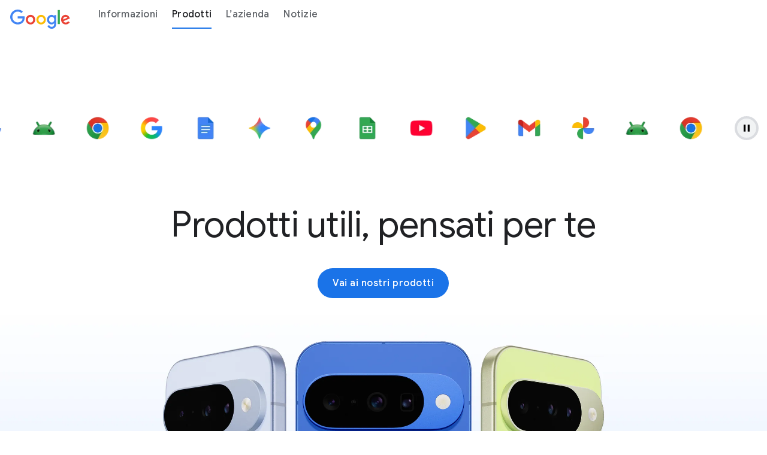

--- FILE ---
content_type: text/html
request_url: https://about.google/intl/it_CH/products/
body_size: 48141
content:
<!doctype html>
<html class="page" dir="ltr" lang="it" locale="it_all">
  <head>
    <meta charset="UTF-8">
    <meta property="og:title" content="Prodotti e servizi Google">
    <meta property="og:url" content="https://about.google/intl/it_ALL/products/">
    <meta property="og:image" content="https://www.gstatic.com/marketing-cms/assets/images/2f/db/447abf5f4a1fb4b2dcee43c28fd3/hero-final.png=n-w2088-h700-fcrop64=1,27bc0000d844ffff-rw">
    <meta property="og:image:url" content="https://www.gstatic.com/marketing-cms/assets/images/2f/db/447abf5f4a1fb4b2dcee43c28fd3/hero-final.png=n-w2088-h700-fcrop64=1,27bc0000d844ffff-rw">
    <meta property="og:image:width" content="1440">
    <meta property="og:image:height" content="700">
    <meta property="og:image:type" content="image/png">
    <meta property="og:image:alt" content="Tre smartphone Pixel di colori diversi (bianco grigiastro, blu e verde cedro) sono mostrati uno accanto all'altro.">
    <meta property="og:description" content="Scopri i prodotti e i servizi di Google, tra cui Android, Gemini, Pixel e la Ricerca.">
    <meta property="og:locale" content="it_all">
    <meta property="og:site_name" content="About Google">
    <meta property="og:type" content="website">
    <meta name="twitter:card" content="summary_large_image">
    <meta name="twitter:description" content="Scopri i prodotti e i servizi di Google, tra cui Android, Gemini, Pixel e la Ricerca.">
    <meta name="twitter:image" content="https://www.gstatic.com/marketing-cms/assets/images/2f/db/447abf5f4a1fb4b2dcee43c28fd3/hero-final.png=n-w2088-h700-fcrop64=1,27bc0000d844ffff-rw">
    <meta name="twitter:image:alt" content="Tre smartphone Pixel di colori diversi (bianco grigiastro, blu e verde cedro) sono mostrati uno accanto all'altro.">
    <meta name="twitter:title" content="Prodotti e servizi Google">
    <link rel="alternate" href="https://about.google/products/" hreflang="x-default">
    <link rel="alternate" href="https://about.google/intl/id_ALL/products/" hreflang="id">
    <link rel="alternate" href="https://about.google/intl/zh-CN_ALL/products/" hreflang="zh-CN">
    <link rel="alternate" href="https://about.google/intl/zh-TW_ALL/products/" hreflang="zh-TW">
    <link rel="alternate" href="https://about.google/intl/ja_ALL/products/" hreflang="ja">
    <link rel="alternate" href="https://about.google/intl/ko_ALL/products/" hreflang="ko">
    <link rel="alternate" href="https://about.google/intl/ar_ALL/products/" hreflang="ar">
    <link rel="alternate" href="https://about.google/intl/nl_ALL/products/" hreflang="nl">
    <link rel="alternate" href="https://about.google/intl/fr_ALL/products/" hreflang="fr">
    <link rel="alternate" href="https://about.google/intl/de_ALL/products/" hreflang="de">
    <link rel="alternate" href="https://about.google/intl/it_ALL/products/" hreflang="it">
    <link rel="alternate" href="https://about.google/intl/pl_ALL/products/" hreflang="pl">
    <link rel="alternate" href="https://about.google/intl/tr_ALL/products/" hreflang="tr">
    <link rel="alternate" href="https://about.google/intl/pt_ALL/products/" hreflang="pt-BR">
    <link rel="alternate" href="https://about.google/intl/es_ALL/products/" hreflang="es-419">
    <link data-cssvarsponyfill="true" class="Webpack-css" rel="stylesheet" href="https://www.gstatic.com/marketing-cms/reviewed-scripts/prod/about_google-12.0.4/styles/default/All.min.css" nonce="Do-aVSJkyKRX1bQDZ9TL9A">
    <meta name="viewport" content="width=device-width, initial-scale=1, minimum-scale=1, maximum-scale=5">
    <title>Prodotti e servizi Google - About Google</title>
    <meta name="description" content="Scopri i prodotti e i servizi di Google, tra cui Android, Gemini, Pixel e la Ricerca. ">
    <link rel="canonical" href="https://about.google/intl/it_ALL/products/">
    <meta name="brightspot.contentId" content="00000195-4947-d78f-a3bf-4f578d6f0000">
    <link rel="apple-touch-icon" sizes="180x180" href="https://www.gstatic.com/marketing-cms/assets/images/08/98/8100a1f54b648a5eb6d3749cb027/favicon.png=s180">
    <link rel="icon" type="image/png" href="https://www.gstatic.com/marketing-cms/assets/images/08/98/8100a1f54b648a5eb6d3749cb027/favicon.png=s32">
    <link rel="icon" type="image/png" href="https://www.gstatic.com/marketing-cms/assets/images/08/98/8100a1f54b648a5eb6d3749cb027/favicon.png=s16">
    <link type="application/rss+xml" rel="alternate" title="Prodotti e servizi Google" href="https://about.google/intl/it_ALL/products/index.rss">
    <script type="application/ld+json" nonce="Do-aVSJkyKRX1bQDZ9TL9A">{"@context":"http://schema.org","@type":"WebSite","url":"https://about.google/intl/it_ALL/products/","description":"Scopri i prodotti e i servizi di Google, tra cui Android, Gemini, Pixel e la Ricerca. ","publisher":{"@type":"Organization","name":"About Google","logo":{"@type":"ImageObject","url":"https://www.gstatic.com/marketing-cms/assets/images/f5/d3/a7f9db7045429cb6dc6be56bdcbe/google-logo-about.svg"}},"name":"Prodotti e servizi Google - About Google"}</script><!-- Google Tag Manager -->
    <script src="https://www.gstatic.com/marketing-cms/reviewed-scripts/gtm/gtm.js?id=GTM-WQZB4J&amp;cookieCategory=2A" nonce="Do-aVSJkyKRX1bQDZ9TL9A"></script><!-- End Google Tag Manager -->
    <script src="https://www.gstatic.com/marketing-cms/reviewed-scripts/about_google/datalayerInitializer.js" nonce="Do-aVSJkyKRX1bQDZ9TL9A"></script>
    <link rel="preconnect" href="https://fonts.googleapis.com">
    <link rel="preconnect" href="https://fonts.gstatic.com" crossorigin>
    <link rel="preload" href="https://fonts.googleapis.com/css?family=Google+Sans+Text:400,500,700,400i,500i,700i|Google+Sans:400,500,700|Google+Sans+Display:400,500,700|Product+Sans:400&amp;lang=en" as="style" nonce="Do-aVSJkyKRX1bQDZ9TL9A">
    <link href="https://fonts.googleapis.com/css?family=Google+Sans+Text:400,500,700,400i,500i,700i|Google+Sans:400,500,700|Google+Sans+Display:400,500,700|Product+Sans:400&amp;lang=en" rel="stylesheet" nonce="Do-aVSJkyKRX1bQDZ9TL9A">
    <link href="https://www.gstatic.com/glue/cookienotificationbar/cookienotificationbar.min.css" rel="stylesheet" nonce="Do-aVSJkyKRX1bQDZ9TL9A">
  </head>
  <body class="glue-body">
    <!-- Google Tag Manager (noscript) -->
    <noscript>
      <iframe src="https://www.googletagmanager.com/ns.html?id=GTM-WQZB4J" height="0" width="0" style="display:none;visibility:hidden"></iframe>
    </noscript><!-- End Google Tag Manager (noscript) -->
    <svg xmlns="https://www.w3.org/2000/svg" style="display:none" id="iconsMap">
      <symbol id="check" viewBox="0 0 18 14">
        <path d="M6.00003 11.1698L1.83003 6.99984L0.410034 8.40984L6.00003 13.9998L18 1.99984L16.59 0.589844L6.00003 11.1698Z" fill="#1B6EF3" />
      </symbol> <symbol id="chevron-left" viewBox="0 0 24 24">
        <path d="M16.41 5.41L15 4l-8 8 8 8 1.41-1.41L9.83 12" />
      </symbol> <symbol id="chevron-right" viewBox="0 0 24 24">
        <path d="M7.59 18.59L9 20l8-8-8-8-1.41 1.41L14.17 12" />
      </symbol> <symbol id="expand-less" viewBox="0 0 24 24">
        <path d="M18.59 16.41L20 15l-8-8-8 8 1.41 1.41L12 9.83" />
      </symbol> <symbol id="expand-more" viewBox="0 0 24 24">
        <path d="M5.41 7.59L4 9l8 8 8-8-1.41-1.41L12 14.17" />
      </symbol> <symbol id="arrow-back" viewBox="0 0 24 24">
        <path d="M20 11H7.83l5.59-5.59L12 4l-8 8 8 8 1.41-1.41L7.83 13H20v-2z" />
      </symbol> <symbol id="arrow-forward" viewBox="0 0 24 24">
        <path d="M12 4l-1.41 1.41L16.17 11H4v2h12.17l-5.58 5.59L12 20l8-8-8-8z" />
      </symbol> <symbol id="arrow-upward" viewBox="0 0 24 24">
        <path d="M4 12l1.41 1.41L11 7.83V20h2V7.83l5.58 5.59L20 12l-8-8-8 8z" />
      </symbol> <symbol id="arrow-downward" viewBox="0 0 24 24">
        <path d="M20 12l-1.41-1.41L13 16.17V4h-2v12.17l-5.58-5.59L4 12l8 8 8-8z" />
      </symbol> <symbol id="arrow-left" viewBox="0 0 24 24">
        <path d="M14 7l-5 5 5 5V7z" />
      </symbol> <symbol id="arrow-right" viewBox="0 0 24 24">
        <path d="M10 17l5-5-5-5v10z" />
      </symbol> <symbol id="arrow-drop-up" viewBox="0 0 24 24">
        <path d="M7 14l5-5 5 5H7z" />
      </symbol> <symbol id="arrow-drop-down" viewBox="0 0 24 24">
        <path d="M7 10l5 5 5-5H7z" />
      </symbol> <symbol id="help" viewBox="0 0 24 24">
        <path d="M12 2C6.48 2 2 6.48 2 12s4.48 10 10 10 10-4.48 10-10S17.52 2 12 2zm1 17h-2v-2h2v2zm2.07-7.75l-.9.92C13.45 12.9 13 13.5 13 15h-2v-.5c0-1.1.45-2.1 1.17-2.83l1.24-1.26c.37-.36.59-.86.59-1.41 0-1.1-.9-2-2-2s-2 .9-2 2H8c0-2.21 1.79-4 4-4s4 1.79 4 4c0 .88-.36 1.68-.93 2.25z" />
      </symbol> <symbol id="menu" viewBox="0 0 24 24">
        <path d="M3 18h18v-2H3v2zm0-5h18v-2H3v2zm0-7v2h18V6H3z" />
      </symbol> <symbol id="more-vert" viewBox="0 0 24 24">
        <path d="M12 8c1.1 0 2-.9 2-2s-.9-2-2-2-2 .9-2 2 .9 2 2 2zm0 2c-1.1 0-2 .9-2 2s.9 2 2 2 2-.9 2-2-.9-2-2-2zm0 6c-1.1 0-2 .9-2 2s.9 2 2 2 2-.9 2-2-.9-2-2-2z" />
      </symbol> <symbol id="drive-pdf" viewBox="0 0 24 24">
        <path d="M7 11.5h1v-1H7v1zM19 3H5c-1.1 0-2 .9-2 2v14c0 1.1.9 2 2 2h14c1.1 0 2-.9 2-2V5c0-1.1-.9-2-2-2zm-9.5 8.5c0 .83-.67 1.5-1.5 1.5H7v2H5.5V9H8c.83 0 1.5.67 1.5 1.5v1zm10-1H17v1h1.5V13H17v2h-1.5V9h4v1.5zm-5 3c0 .83-.67 1.5-1.5 1.5h-2.5V9H13c.83 0 1.5.67 1.5 1.5v3zm-2.5 0h1v-3h-1v3z" />
      </symbol> <symbol id="file-download" viewBox="0 0 24 24">
        <path d="M4 15h2v3h12v-3h2v3c0 1.1-.9 2-2 2H6c-1.1 0-2-.9-2-2m11.59-8.41L13 12.17V4h-2v8.17L8.41 9.59 7 11l5 5 5-5-1.41-1.41z" />
      </symbol> <symbol id="filter" viewBox="0 0 24 24">
        <path d="M10 18v-2h4v2Zm-4-5v-2h12v2ZM3 8V6h18v2Z" />
      </symbol> <symbol id="open-in-new" viewBox="0 0 24 24">
        <path d="M19 19H5V5h7V3H5a2 2 0 0 0-2 2v14a2 2 0 0 0 2 2h14c1.1 0 2-.9 2-2v-7h-2v7zM14 3v2h3.59l-9.83 9.83 1.41 1.41L19 6.41V10h2V3h-7z" />
      </symbol> <symbol id="phone" viewBox="0 0 24 24">
        <path d="M16.01 14.46l-2.62 2.62a16.141 16.141 0 0 1-6.5-6.5l2.62-2.62a.98.98 0 0 0 .27-.9L9.13 3.8c-.09-.46-.5-.8-.98-.8H4c-.56 0-1.03.47-1 1.03a17.92 17.92 0 0 0 2.43 8.01 18.08 18.08 0 0 0 6.5 6.5 17.92 17.92 0 0 0 8.01 2.43c.56.03 1.03-.44 1.03-1v-4.15c0-.48-.34-.89-.8-.98l-3.26-.65a.99.99 0 0 0-.9.27z" />
      </symbol> <symbol id="email" viewBox="0 0 24 24">
        <path d="M20 4H4c-1.1 0-2 .9-2 2v12c0 1.1.9 2 2 2h16c1.1 0 2-.9 2-2V6c0-1.1-.9-2-2-2zm-.8 2L12 10.8 4.8 6h14.4zM4 18V7.87l8 5.33 8-5.33V18H4z" />
      </symbol> <symbol id="instagram" viewBox="0 0 24 24">
        <path d="M12,0 C15.3,0 15.7,0 17,0 C18.3,0.1 19.1,0.3 19.9,0.6 C20.7,0.9 21.3,1.3 22,2 C22.7,2.7 23.1,3.4 23.3,4.2 C23.6,5 23.8,5.8 23.9,7.1 C24,8.3 24,8.7 24,12 C24,15.3 24,15.7 23.9,16.9 C23.8,18.2 23.6,19 23.3,19.8 C23,20.6 22.6,21.2 21.9,21.9 C21.3,22.6 20.6,23 19.8,23.3 C19,23.6 18.2,23.8 16.9,23.9 C15.7,24 15.3,24 12,24 C8.7,24 8.3,24 7,24 C5.7,23.9 4.9,23.7 4.1,23.4 C3.3,23.1 2.7,22.7 2,22 C1.3,21.3 0.9,20.6 0.7,19.8 C0.4,19 0.2,18.2 0.1,16.9 C0,15.7 0,15.3 0,12 C0,8.7 0,8.3 0.1,7.1 C0.1,5.8 0.3,4.9 0.6,4.1 C0.9,3.4 1.3,2.7 2,2 C2.7,1.3 3.4,0.9 4.1,0.6 C4.9,0.3 5.8,0.1 7.1,0.1 C8.3,0 8.7,0 12,0 Z M12,2.2 C8.8,2.2 8.4,2.2 7.2,2.2 C6,2.3 5.3,2.5 4.9,2.6 C4.4,2.9 4,3.1 3.5,3.5 C3.1,3.9 2.8,4.3 2.6,4.9 C2.5,5.3 2.3,6 2.3,7.2 C2.2,8.4 2.2,8.8 2.2,12 C2.2,15.2 2.2,15.5 2.3,16.8 C2.3,17.9 2.5,18.6 2.7,19 C2.9,19.6 3.2,20 3.6,20.4 C4,20.8 4.4,21.1 5,21.3 C5.4,21.5 6,21.6 7.2,21.7 C8.4,21.8 8.8,21.8 12,21.8 C15.2,21.8 15.5,21.8 16.8,21.7 C17.9,21.7 18.6,21.5 19,21.3 C19.6,21.1 20,20.8 20.4,20.4 C20.8,20 21.1,19.6 21.3,19 C21.5,18.6 21.6,18 21.7,16.8 C21.8,15.6 21.8,15.2 21.8,12 C21.8,8.8 21.8,8.5 21.7,7.2 C21.7,6.1 21.5,5.4 21.3,5 C21.1,4.4 20.8,4 20.4,3.6 C20,3.2 19.6,2.9 19,2.7 C18.6,2.5 18,2.4 16.8,2.3 C15.6,2.2 15.2,2.2 12,2.2 Z M12,5.8 C15.4,5.8 18.2,8.6 18.2,12 C18.2,15.4 15.4,18.2 12,18.2 C8.6,18.2 5.8,15.4 5.8,12 C5.8,8.6 8.6,5.8 12,5.8 Z M12,16 C14.2,16 16,14.2 16,12 C16,9.8 14.2,8 12,8 C9.8,8 8,9.8 8,12 C8,14.2 9.8,16 12,16 Z M18.4,7 C17.6268014,7 17,6.37319865 17,5.6 C17,4.82680135 17.6268014,4.2 18.4,4.2 C19.1731986,4.2 19.8,4.82680135 19.8,5.6 C19.8,6.37319865 19.1731986,7 18.4,7 Z" />
      </symbol> <symbol id="instagram-inverse" viewBox="0 0 24 24" xmlns="http://www.w3.org/2000/svg">
        <g id="Instagram">
          <path id="Fill 1" fill-rule="evenodd" clip-rule="evenodd" d="M12.0007 3.80518C14.67 3.80518 14.9862 3.81533 16.0403 3.86343C17.015 3.90791 17.5443 4.07077 17.8966 4.20764C18.3632 4.38899 18.6962 4.60565 19.046 4.95545C19.3959 5.30526 19.6125 5.63831 19.7938 6.1049C19.9307 6.4572 20.0936 6.98653 20.1381 7.96117C20.1862 9.01534 20.1963 9.33149 20.1963 12.0008C20.1963 14.6701 20.1862 14.9862 20.1381 16.0403C20.0936 17.015 19.9307 17.5443 19.7938 17.8966C19.6125 18.3632 19.3959 18.6963 19.046 19.0461C18.6962 19.3959 18.3632 19.6126 17.8966 19.7939C17.5443 19.9308 17.015 20.0936 16.0403 20.1381C14.9863 20.1862 14.6702 20.1964 12.0007 20.1964C9.33129 20.1964 9.01514 20.1862 7.96117 20.1381C6.98649 20.0936 6.45716 19.9308 6.1049 19.7939C5.63827 19.6126 5.30522 19.3959 4.95541 19.0461C4.60561 18.6963 4.38895 18.3632 4.20764 17.8966C4.07073 17.5443 3.90787 17.015 3.86339 16.0404C3.8153 14.9862 3.80514 14.6701 3.80514 12.0008C3.80514 9.33149 3.8153 9.01533 3.86339 7.96121C3.90787 6.98653 4.07073 6.4572 4.20764 6.1049C4.38895 5.63831 4.60561 5.30526 4.95541 4.95545C5.30522 4.60565 5.63827 4.38899 6.1049 4.20764C6.45716 4.07077 6.98649 3.90791 7.96113 3.86343C9.0153 3.81533 9.33145 3.80518 12.0007 3.80518ZM12.0007 2.00391C9.28573 2.00391 8.94533 2.01541 7.87907 2.06406C6.81498 2.11264 6.08831 2.2816 5.4524 2.52875C4.79502 2.78422 4.23752 3.12605 3.68176 3.6818C3.12601 4.23756 2.78418 4.79506 2.52871 5.45244C2.28157 6.08835 2.1126 6.81502 2.06403 7.8791C2.01537 8.94533 2.00391 9.28577 2.00391 12.0008C2.00391 14.7158 2.01537 15.0562 2.06403 16.1224C2.1126 17.1865 2.28157 17.9132 2.52871 18.5491C2.78418 19.2064 3.12601 19.764 3.68176 20.3197C4.23752 20.8755 4.79502 21.2173 5.4524 21.4728C6.08831 21.7199 6.81498 21.8889 7.87907 21.9375C8.94533 21.9861 9.28573 21.9976 12.0007 21.9976C14.7157 21.9976 15.0562 21.9861 16.1224 21.9375C17.1865 21.8889 17.9132 21.7199 18.5491 21.4728C19.2064 21.2173 19.7639 20.8755 20.3197 20.3197C20.8755 19.764 21.2173 19.2065 21.4728 18.5491C21.7199 17.9132 21.8889 17.1865 21.9374 16.1224C21.9861 15.0562 21.9976 14.7158 21.9976 12.0008C21.9976 9.28577 21.9861 8.94533 21.9374 7.8791C21.8889 6.81502 21.7199 6.08835 21.4728 5.45244C21.2173 4.79506 20.8755 4.23756 20.3197 3.6818C19.7639 3.12605 19.2064 2.78422 18.5491 2.52875C17.9132 2.2816 17.1865 2.11264 16.1224 2.06406C15.0562 2.01541 14.7157 2.00391 12.0007 2.00391Z" fill="white" />
          <path id="Fill 2" fill-rule="evenodd" clip-rule="evenodd" d="M12.0007 6.86719C9.16556 6.86719 6.86719 9.16556 6.86719 12.0007C6.86719 14.8359 9.16556 17.1343 12.0007 17.1343C14.8359 17.1343 17.1343 14.8359 17.1343 12.0007C17.1343 9.16556 14.8359 6.86719 12.0007 6.86719ZM12.0007 15.333C10.1604 15.333 8.66842 13.8411 8.66842 12.0007C8.66842 10.1604 10.1604 8.66842 12.0007 8.66842C13.8411 8.66842 15.333 10.1604 15.333 12.0007C15.333 13.8411 13.8411 15.333 12.0007 15.333Z" fill="white" />
          <path id="Fill 3" fill-rule="evenodd" clip-rule="evenodd" d="M18.536 6.66445C18.536 7.32699 17.9989 7.86409 17.3364 7.86409C16.6738 7.86409 16.1367 7.32699 16.1367 6.66445C16.1367 6.00191 16.6738 5.46484 17.3364 5.46484C17.9989 5.46484 18.536 6.00191 18.536 6.66445Z" fill="white" />
        </g>
      </symbol> <symbol id="link" viewBox="0 0 24 24">
        <path d="M17 7h-4v2h4c1.65 0 3 1.35 3 3s-1.35 3-3 3h-4v2h4c2.76 0 5-2.24 5-5s-2.24-5-5-5zm-6 8H7c-1.65 0-3-1.35-3-3s1.35-3 3-3h4V7H7c-2.76 0-5 2.24-5 5s2.24 5 5 5h4v-2z" />
        <path d="M8 11h8v2H8z" />
      </symbol> <symbol id="post-blogger" viewBox="0 0 24 24">
        <path d="M20 2H4c-1.1 0-1.99.9-1.99 2L2 20c0 1.1.9 2 2 2h16c1.1 0 2-.9 2-2V4c0-1.1-.9-2-2-2zm-4 7v1c0 .55.45 1 1 1s1 .45 1 1v3c0 1.66-1.34 3-3 3H9c-1.66 0-3-1.34-3-3V8c0-1.66 1.34-3 3-3h4c1.66 0 3 1.34 3 3v1zm-6.05 1h2.6c.55 0 1-.45 1-1s-.45-1-1-1h-2.6c-.55 0-1 .45-1 1s.45 1 1 1zM14 13H9.95c-.55 0-1 .45-1 1s.45 1 1 1H14c.55 0 1-.45 1-1s-.45-1-1-1z" />
      </symbol> <symbol id="post-facebook" viewBox="0 0 24 24">
        <path d="M20 2H4c-1.1 0-1.99.9-1.99 2L2 20c0 1.1.9 2 2 2h16c1.1 0 2-.9 2-2V4c0-1.1-.9-2-2-2zm-1 2v3h-2c-.55 0-1 .45-1 1v2h3v3h-3v7h-3v-7h-2v-3h2V7.5C13 5.57 14.57 4 16.5 4H19z" />
      </symbol> <symbol id="post-facebook-inverse" viewBox="0 0 20 20" xmlns="http://www.w3.org/2000/svg">
        <g id="Frame" clip-path="url(#clip0_14504_4362)">
          <path id="Vector" d="M20 10C20 4.47715 15.5229 0 10 0C4.47715 0 0 4.47715 0 10C0 14.9912 3.65684 19.1283 8.4375 19.8785V12.8906H5.89844V10H8.4375V7.79688C8.4375 5.29063 9.93047 3.90625 12.2146 3.90625C13.3088 3.90625 14.4531 4.10156 14.4531 4.10156V6.5625H13.1922C11.95 6.5625 11.5625 7.3334 11.5625 8.12422V10H14.3359L13.8926 12.8906H11.5625V19.8785C16.3432 19.1283 20 14.9914 20 10Z" fill="white" />
        </g>
        <defs>
          <clipPath id="clip0_14504_4362">
            <rect width="20" height="20" fill="white" />
          </clipPath>
        </defs>
      </symbol> <symbol id="post-linkedin" viewBox="0 0 24 24">
        <path d="M20 2H4c-1.1 0-1.99.9-1.99 2L2 20c0 1.1.9 2 2 2h16c1.1 0 2-.9 2-2V4c0-1.1-.9-2-2-2zM8 19H5v-9h3v9zM6.5 8.31c-1 0-1.81-.81-1.81-1.81S5.5 4.69 6.5 4.69s1.81.81 1.81 1.81S7.5 8.31 6.5 8.31zM19 19h-3v-5.3c0-.83-.67-1.5-1.5-1.5s-1.5.67-1.5 1.5V19h-3v-9h3v1.2c.52-.84 1.59-1.4 2.5-1.4 1.93 0 3.5 1.57 3.5 3.5V19z" />
      </symbol> <symbol id="post-linkedin-inverse" viewBox="0 0 28 28" xmlns="http://www.w3.org/2000/svg">
        <path id="Fill 1" fill-rule="evenodd" clip-rule="evenodd" d="M22.0572 21.7464H18.7428V16.6412C18.7428 15.4239 18.7192 13.8576 17.0188 13.8576C15.2923 13.8576 15.0289 15.1831 15.0289 16.5532V21.7464H11.7157V11.2482H14.8953V12.6824H14.9413C15.3836 11.8568 16.4665 10.9866 18.0799 10.9866C21.4366 10.9866 22.0572 13.1603 22.0572 15.9879V21.7464ZM7.97569 9.81206C6.9096 9.81206 6.05102 8.96444 6.05102 7.92006C6.05102 6.87689 6.9096 6.02867 7.97569 6.02867C9.03681 6.02867 9.8985 6.87689 9.8985 7.92006C9.8985 8.96444 9.03681 9.81206 7.97569 9.81206ZM6.31444 11.2482H9.63508V21.7464H6.31444V11.2482ZM23.3702 3H4.62245C3.7272 3 3 3.71011 3 4.58522V23.4123C3 24.2887 3.7272 25 4.62245 25H23.3702C24.2673 25 25 24.2887 25 23.4123V4.58522C25 3.71011 24.2673 3 23.3702 3Z" fill="white" />
      </symbol> <symbol id="share" viewBox="0 0 24 24">
        <path d="M18 16c-.79 0-1.5.31-2.03.81L8.91 12.7c.05-.23.09-.46.09-.7s-.04-.47-.09-.7l7.05-4.11c.53.5 1.25.81 2.04.81 1.66 0 3-1.34 3-3s-1.34-3-3-3-3 1.34-3 3c0 .24.04.48.09.7L8.04 9.81C7.5 9.31 6.79 9 6 9c-1.66 0-3 1.34-3 3s1.34 3 3 3c.79 0 1.5-.31 2.04-.81l7.05 4.12c-.05.22-.09.45-.09.69 0 1.66 1.34 3 3 3s3-1.34 3-3-1.34-3-3-3zm0-12c.55 0 1 .45 1 1s-.45 1-1 1-1-.45-1-1 .45-1 1-1zM6 13c-.55 0-1-.45-1-1s.45-1 1-1 1 .45 1 1-.45 1-1 1zm12 7c-.55 0-1-.45-1-1s.45-1 1-1 1 .45 1 1-.45 1-1 1z" />
      </symbol> <symbol id="twitter" viewBox="0 0 24 24">
        <path d="M7.5,21.8c9.1,0,14-7.5,14-14c0-0.2,0-0.4,0-0.6c1-0.7,1.8-1.6,2.5-2.5c-0.9,0.4-1.8,0.7-2.8,0.8c1-0.6,1.8-1.6,2.2-2.7 c-1,0.6-2,1-3.1,1.2c-0.9-1-2.2-1.6-3.6-1.6c-2.7,0-4.9,2.2-4.9,4.9c0,0.4,0,0.8,0.1,1.1C7.7,8.1,4.1,6.1,1.7,3.1 C1.2,3.9,1,4.7,1,5.6c0,1.7,0.9,3.2,2.2,4.1C2.4,9.7,1.6,9.5,1,9.1c0,0,0,0,0,0.1c0,2.4,1.7,4.4,4,4.8c-0.4,0.1-0.8,0.2-1.3,0.2 c-0.3,0-0.6,0-0.9-0.1c0.6,2,2.4,3.4,4.6,3.4c-1.7,1.3-3.8,2.1-6.1,2.1c-0.4,0-0.8,0-1.2-0.1C2.2,20.9,4.8,21.8,7.5,21.8" />
      </symbol> <symbol id="twitter-inverse" viewBox="0 0 24 24" xmlns="http://www.w3.org/2000/svg">
        <path id="Fill 1" fill-rule="evenodd" clip-rule="evenodd" d="M21.9998 5.9485C21.2639 6.27899 20.4732 6.50243 19.6431 6.60282C20.4903 6.0886 21.141 5.27418 21.4473 4.3039C20.6545 4.78011 19.7764 5.12587 18.8417 5.31226C18.0933 4.50467 17.0269 4 15.8467 4C13.5806 4 11.7434 5.86056 11.7434 8.15526C11.7434 8.48102 11.7797 8.7981 11.8496 9.10222C8.43953 8.92893 5.41611 7.27462 3.39236 4.76063C3.03916 5.37435 2.83682 6.08815 2.83682 6.84967C2.83682 8.29128 3.5612 9.56317 4.66218 10.3084C3.98959 10.2868 3.35688 10.0998 2.80368 9.78861C2.80339 9.80595 2.80331 9.82336 2.80331 9.84084C2.80331 11.8542 4.21769 13.5337 6.09477 13.9154C5.75043 14.0103 5.38795 14.0611 5.01376 14.0611C4.74931 14.0611 4.49231 14.0351 4.24176 13.9865C4.76394 15.6375 6.27927 16.8388 8.07478 16.8724C6.67042 17.9869 4.90125 18.6511 2.97881 18.6511C2.64764 18.6511 2.321 18.6315 2 18.5931C3.81592 19.7721 5.97267 20.46 8.28985 20.46C15.8372 20.46 19.9643 14.1283 19.9643 8.63711C19.9643 8.45694 19.9602 8.27773 19.9524 8.09955C20.754 7.51369 21.4497 6.78181 21.9998 5.9485Z" fill="white" />
      </symbol>
      <svg id="x-twitter" viewBox="0 0 24 24">
        <path d="M13.9,10.5L21.1,2h-1.7l-6.3,7.4L8,2H2.2l7.6,11.1L2.2,22h1.7l6.7-7.8L16,22h5.8L13.9,10.5L13.9,10.5z M11.5,13.2l-0.8-1.1 L4.6,3.3h2.7l5,7.1l0.8,1.1l6.5,9.2h-2.7L11.5,13.2L11.5,13.2z" />
      </svg><symbol id="video-youtube" viewBox="0 0 24 24">
        <path d="M23.74 7.1s-.23-1.65-.95-2.37c-.91-.96-1.93-.96-2.4-1.02C17.04 3.47 12 3.5 12 3.5s-5.02-.03-8.37.21c-.46.06-1.48.06-2.39 1.02C.52 5.45.28 7.1.28 7.1S.04 9.05 0 10.98V13c.04 1.94.28 3.87.28 3.87s.24 1.65.96 2.38c.91.95 2.1.92 2.64 1.02 1.88.18 7.91.22 8.12.22 0 0 5.05.01 8.4-.23.46-.06 1.48-.06 2.39-1.02.72-.72.96-2.37.96-2.37s.24-1.94.25-3.87v-2.02c-.02-1.93-.26-3.88-.26-3.88zM9.57 15.5V8.49L16 12.13 9.57 15.5z" />
      </symbol> <symbol id="video-youtube-inverse" viewBox="0 0 24 24" xmlns="http://www.w3.org/2000/svg">
        <path id="Shape" fill-rule="evenodd" clip-rule="evenodd" d="M23.74 7.6062C23.74 7.6062 23.51 5.9562 22.79 5.2362C21.88 4.2762 20.86 4.2762 20.39 4.2162C17.04 3.9712 12 4.0012 12 4.0012C12 4.0012 6.98 3.9712 3.63 4.2112C3.17 4.2712 2.15 4.2712 1.24 5.2312C0.52 5.9512 0.28 7.6012 0.28 7.6012C0.28 7.6012 0.04 9.5462 0 11.4812V13.5062C0.04 15.4462 0.28 17.3812 0.28 17.3812C0.28 17.3812 0.52 19.0312 1.24 19.7612C2.15 20.7112 3.34 20.6812 3.88 20.7812C5.76 20.9612 11.79 21.0012 12 21.0012C12 21.0012 17.05 21.0112 20.4 20.7712C20.86 20.7112 21.88 20.7112 22.79 19.7512C23.51 19.0312 23.75 17.3812 23.75 17.3812C23.75 17.3812 23.99 15.4412 24 13.5062V11.4812C23.98 9.5462 23.74 7.6062 23.74 7.6062ZM9.57 16.0012V8.9912L16 12.6312L9.57 16.0012Z" fill="white" />
      </symbol> <symbol id="video-youtube-white" viewBox="0 0 24 24">
        <path fill="#fff" d="M23.74 7.1s-.23-1.65-.95-2.37c-.91-.96-1.93-.96-2.4-1.02C17.04 3.47 12 3.5 12 3.5s-5.02-.03-8.37.21c-.46.06-1.48.06-2.39 1.02C.52 5.45.28 7.1.28 7.1S.04 9.05 0 10.98V13c.04 1.94.28 3.87.28 3.87s.24 1.65.96 2.38c.91.95 2.1.92 2.64 1.02 1.88.18 7.91.22 8.12.22 0 0 5.05.01 8.4-.23.46-.06 1.48-.06 2.39-1.02.72-.72.96-2.37.96-2.37s.24-1.94.25-3.87v-2.02c-.02-1.93-.26-3.88-.26-3.88zM9.57 15.5V8.49L16 12.13 9.57 15.5z" />
      </symbol> <symbol id="video-youtube-black" viewBox="0 0 24 24">
        <path fill="#000" d="M23.74 7.1s-.23-1.65-.95-2.37c-.91-.96-1.93-.96-2.4-1.02C17.04 3.47 12 3.5 12 3.5s-5.02-.03-8.37.21c-.46.06-1.48.06-2.39 1.02C.52 5.45.28 7.1.28 7.1S.04 9.05 0 10.98V13c.04 1.94.28 3.87.28 3.87s.24 1.65.96 2.38c.91.95 2.1.92 2.64 1.02 1.88.18 7.91.22 8.12.22 0 0 5.05.01 8.4-.23.46-.06 1.48-.06 2.39-1.02.72-.72.96-2.37.96-2.37s.24-1.94.25-3.87v-2.02c-.02-1.93-.26-3.88-.26-3.88zM9.57 15.5V8.49L16 12.13 9.57 15.5z" />
        <polygon fill="#fff" points="9.6,15.5 9.6,8.5 16,12.1 "></polygon>
      </symbol> <symbol id="video-youtube-red" viewBox="0 0 24 24">
        <path fill="#f00" d="M23.74 7.1s-.23-1.65-.95-2.37c-.91-.96-1.93-.96-2.4-1.02C17.04 3.47 12 3.5 12 3.5s-5.02-.03-8.37.21c-.46.06-1.48.06-2.39 1.02C.52 5.45.28 7.1.28 7.1S.04 9.05 0 10.98V13c.04 1.94.28 3.87.28 3.87s.24 1.65.96 2.38c.91.95 2.1.92 2.64 1.02 1.88.18 7.91.22 8.12.22 0 0 5.05.01 8.4-.23.46-.06 1.48-.06 2.39-1.02.72-.72.96-2.37.96-2.37s.24-1.94.25-3.87v-2.02c-.02-1.93-.26-3.88-.26-3.88zM9.57 15.5V8.49L16 12.13 9.57 15.5z" />
        <polygon fill="#fff" points="9.6,15.5 9.6,8.5 16,12.1 "></polygon>
      </symbol> <symbol id="close" viewBox="0 0 24 24">
        <path d="M19 6.41L17.59 5 12 10.59 6.41 5 5 6.41 10.59 12 5 17.59 6.41 19 12 13.41 17.59 19 19 17.59 13.41 12 19 6.41z" />
      </symbol> <symbol id="expand-all" viewBox="0 0 24 24">
        <path d="M16.59 9.41L18 8l-6-6-6 6 1.41 1.41L12 4.83l4.59 4.58zM12 19.17l-4.59-4.58L6 16l6 6 6-6-1.41-1.41L12 19.17z" />
      </symbol> <symbol id="play-circle-filled" viewBox="0 0 24 24">
        <path d="M12 2C6.48 2 2 6.48 2 12s4.48 10 10 10 10-4.48 10-10S17.52 2 12 2zm-2 14.5v-9l6 4.5-6 4.5z" />
      </symbol> <symbol id="search" viewBox="0 0 24 24">
        <path d="M20.49 19l-5.73-5.73C15.53 12.2 16 10.91 16 9.5A6.5 6.5 0 1 0 9.5 16c1.41 0 2.7-.47 3.77-1.24L19 20.49 20.49 19zM5 9.5C5 7.01 7.01 5 9.5 5S14 7.01 14 9.5 11.99 14 9.5 14 5 11.99 5 9.5z" />
      </symbol> <symbol id="google-color-logo" viewBox="0 0 74 24">
        <path fill="#4285F4" d="M9.24 8.19v2.46h5.88c-.18 1.38-.64 2.39-1.34 3.1-.86.86-2.2 1.8-4.54 1.8-3.62 0-6.45-2.92-6.45-6.54s2.83-6.54 6.45-6.54c1.95 0 3.38.77 4.43 1.76L15.4 2.5C13.94 1.08 11.98 0 9.24 0 4.28 0 .11 4.04.11 9s4.17 9 9.13 9c2.68 0 4.7-.88 6.28-2.52 1.62-1.62 2.13-3.91 2.13-5.75 0-.57-.04-1.1-.13-1.54H9.24z" />
        <path fill="#EA4335" d="M25 6.19c-3.21 0-5.83 2.44-5.83 5.81 0 3.34 2.62 5.81 5.83 5.81s5.83-2.46 5.83-5.81c0-3.37-2.62-5.81-5.83-5.81zm0 9.33c-1.76 0-3.28-1.45-3.28-3.52 0-2.09 1.52-3.52 3.28-3.52s3.28 1.43 3.28 3.52c0 2.07-1.52 3.52-3.28 3.52z" />
        <path fill="#4285F4" d="M53.58 7.49h-.09c-.57-.68-1.67-1.3-3.06-1.3C47.53 6.19 45 8.72 45 12c0 3.26 2.53 5.81 5.43 5.81 1.39 0 2.49-.62 3.06-1.32h.09v.81c0 2.22-1.19 3.41-3.1 3.41-1.56 0-2.53-1.12-2.93-2.07l-2.22.92c.64 1.54 2.33 3.43 5.15 3.43 2.99 0 5.52-1.76 5.52-6.05V6.49h-2.42v1zm-2.93 8.03c-1.76 0-3.1-1.5-3.1-3.52 0-2.05 1.34-3.52 3.1-3.52 1.74 0 3.1 1.5 3.1 3.54.01 2.03-1.36 3.5-3.1 3.5z" />
        <path fill="#FBBC05" d="M38 6.19c-3.21 0-5.83 2.44-5.83 5.81 0 3.34 2.62 5.81 5.83 5.81s5.83-2.46 5.83-5.81c0-3.37-2.62-5.81-5.83-5.81zm0 9.33c-1.76 0-3.28-1.45-3.28-3.52 0-2.09 1.52-3.52 3.28-3.52s3.28 1.43 3.28 3.52c0 2.07-1.52 3.52-3.28 3.52z" />
        <path fill="#34A853" d="M58 .24h2.51v17.57H58z" />
        <path fill="#EA4335" d="M68.26 15.52c-1.3 0-2.22-.59-2.82-1.76l7.77-3.21-.26-.66c-.48-1.3-1.96-3.7-4.97-3.7-2.99 0-5.48 2.35-5.48 5.81 0 3.26 2.46 5.81 5.76 5.81 2.66 0 4.2-1.63 4.84-2.57l-1.98-1.32c-.66.96-1.56 1.6-2.86 1.6zm-.18-7.15c1.03 0 1.91.53 2.2 1.28l-5.25 2.17c0-2.44 1.73-3.45 3.05-3.45z" />
      </symbol> <symbol id="google-solid-logo" viewBox="0 0 74 24">
        <path d="M9.24 8.19v2.46h5.88c-.18 1.38-.64 2.39-1.34 3.1-.86.86-2.2 1.8-4.54 1.8-3.62 0-6.45-2.92-6.45-6.54s2.83-6.54 6.45-6.54c1.95 0 3.38.77 4.43 1.76L15.4 2.5C13.94 1.08 11.98 0 9.24 0 4.28 0 .11 4.04.11 9s4.17 9 9.13 9c2.68 0 4.7-.88 6.28-2.52 1.62-1.62 2.13-3.91 2.13-5.75 0-.57-.04-1.1-.13-1.54H9.24zm15.76-2c-3.21 0-5.83 2.44-5.83 5.81 0 3.34 2.62 5.81 5.83 5.81s5.83-2.46 5.83-5.81c0-3.37-2.62-5.81-5.83-5.81zm0 9.33c-1.76 0-3.28-1.45-3.28-3.52 0-2.09 1.52-3.52 3.28-3.52s3.28 1.43 3.28 3.52c0 2.07-1.52 3.52-3.28 3.52zm28.58-8.03h-.09c-.57-.68-1.67-1.3-3.06-1.3C47.53 6.19 45 8.72 45 12c0 3.26 2.53 5.81 5.43 5.81 1.39 0 2.49-.62 3.06-1.32h.09v.81c0 2.22-1.19 3.41-3.1 3.41-1.56 0-2.53-1.12-2.93-2.07l-2.22.92c.64 1.54 2.33 3.43 5.15 3.43 2.99 0 5.52-1.76 5.52-6.05V6.49h-2.42v1zm-2.93 8.03c-1.76 0-3.1-1.5-3.1-3.52 0-2.05 1.34-3.52 3.1-3.52 1.74 0 3.1 1.5 3.1 3.54.01 2.03-1.36 3.5-3.1 3.5zM38 6.19c-3.21 0-5.83 2.44-5.83 5.81 0 3.34 2.62 5.81 5.83 5.81s5.83-2.46 5.83-5.81c0-3.37-2.62-5.81-5.83-5.81zm0 9.33c-1.76 0-3.28-1.45-3.28-3.52 0-2.09 1.52-3.52 3.28-3.52s3.28 1.43 3.28 3.52c0 2.07-1.52 3.52-3.28 3.52zM58 .24h2.51v17.57H58zm10.26 15.28c-1.3 0-2.22-.59-2.82-1.76l7.77-3.21-.26-.66c-.48-1.3-1.96-3.7-4.97-3.7-2.99 0-5.48 2.35-5.48 5.81 0 3.26 2.46 5.81 5.76 5.81 2.66 0 4.2-1.63 4.84-2.57l-1.98-1.32c-.66.96-1.56 1.6-2.86 1.6zm-.18-7.15c1.03 0 1.91.53 2.2 1.28l-5.25 2.17c0-2.44 1.73-3.45 3.05-3.45z" />
      </symbol> <symbol id="error" viewBox="0 0 24 24">
        <path d="M12 2C6.48 2 2 6.48 2 12s4.48 10 10 10 10-4.48 10-10S17.52 2 12 2zm1 15h-2v-2h2v2zm0-4h-2V7h2v6z" />
      </symbol> <symbol id="pause-button" viewBox="0 0 24 24">
        <path fill-rule="evenodd" clip-rule="evenodd" d="M10 19H6V5H10V19ZM14 19V5H18V19H14Z" />
      </symbol> <symbol id="play-button" viewBox="0 0 24 24">
        <path d="M8 5V19L19 12L8 5Z" />
      </symbol> <symbol id="access-time" viewBox="0 0 10 10">
        <path fill-rule="evenodd" clip-rule="evenodd" d="M4.995 0C2.235 0 0 2.24 0 5C0 7.76 2.235 10 4.995 10C7.76 10 10 7.76 10 5C10 2.24 7.76 0 4.995 0ZM5.00002 8.99996C2.79002 8.99996 1.00002 7.20996 1.00002 4.99996C1.00002 2.78996 2.79002 0.999959 5.00002 0.999959C7.21002 0.999959 9.00002 2.78996 9.00002 4.99996C9.00002 7.20996 7.21002 8.99996 5.00002 8.99996ZM4.5 2.49996H5.25V5.12496L7.5 6.45996L7.125 7.07496L4.5 5.49996V2.49996Z" />
      </symbol> <symbol id="google-maps" viewBox="0 0 13 18">
        <path d="M3.68228 13.3344C4.23764 14.029 4.80325 14.9023 5.09924 15.4298C5.45971 16.1156 5.60918 16.5786 5.87733 17.408C6.03412 17.8623 6.18358 18 6.49716 18C6.84004 18 6.99684 17.7685 7.11699 17.408C7.36756 16.6299 7.56098 16.0379 7.86723 15.4738C9.04828 13.2465 10.9737 11.664 12.0581 9.49528C12.0581 9.49528 12.7717 8.17063 12.7717 6.31553C12.7717 4.58645 12.0683 3.38489 12.0683 3.38489L3.68668 13.3491L3.68228 13.3344Z" fill="#34A853" />
        <path d="M0.839555 9.26083C1.51507 10.7994 2.80309 12.1475 3.68228 13.3344L8.342 7.81016C8.342 7.81016 7.68407 8.67177 6.49569 8.67177C5.17104 8.67177 4.09257 7.61674 4.09257 6.2833C4.09257 5.36601 4.63913 4.73006 4.63913 4.73006C1.21028 5.23999 1.40077 6.07083 0.829297 9.2579L0.839555 9.26083Z" fill="#FBBC04" />
        <path d="M8.40061 0.288671C9.95385 0.788345 11.2726 1.84191 12.0639 3.3805L8.342 7.82042C8.342 7.82042 8.88856 7.18154 8.88856 6.26718C8.88856 4.9059 7.73975 3.87871 6.50009 3.87871C5.32344 3.87871 4.65378 4.73006 4.65378 4.73006C4.93952 4.07946 7.89214 0.509934 8.40501 0.290136L8.40061 0.288671Z" fill="#174EA6" />
        <path d="M1.68944 2.24194C2.61553 1.14002 4.2391 0 6.48104 0C7.56391 0 8.38596 0.287203 8.38596 0.287203L4.64939 4.72712C4.39736 4.59041 1.93855 2.67568 1.68944 2.23608V2.24194Z" fill="#1A73E8" />
        <path d="M0.839555 9.26083C0.839555 9.26083 0.228516 8.04754 0.228516 6.30088C0.228516 4.64507 0.876187 3.1944 1.69384 2.25659L4.65378 4.74764L0.84395 9.26083L0.839555 9.26083Z" fill="#EA4335" />
      </symbol> <symbol id="google-play" viewBox="0 0 180 53.333">
        <path id="path11" d="m173.33 53.333h-166.66c-3.6666 0-6.6665-2.9999-6.6665-6.6665v-39.999c0-3.6666 2.9999-6.6665 6.6665-6.6665h166.66c3.6666 0 6.6665 2.9999 6.6665 6.6665v39.999c0 3.6666-2.9999 6.6665-6.6665 6.6665" fill="#100f0d" stroke-width=".13333" />
        <path id="path13" d="m173.33 1e-3h-166.66c-3.6666 0-6.6665 2.9999-6.6665 6.6665v39.999c0 3.6666 2.9999 6.6665 6.6665 6.6665h166.66c3.6666 0 6.6665-2.9999 6.6665-6.6665v-39.999c0-3.6666-2.9999-6.6665-6.6665-6.6665zm0 1.0661c3.0879 0 5.5999 2.5125 5.5999 5.6004v39.999c0 3.0879-2.5119 5.6004-5.5999 5.6004h-166.66c-3.0879 0-5.5993-2.5125-5.5993-5.6004v-39.999c0-3.0879 2.5114-5.6004 5.5993-5.6004h166.66" fill="#a2a2a1" stroke-width=".13333" />
        <path id="path35" d="m142.58 40h2.4879v-16.669h-2.4879zm22.409-10.664-2.8519 7.2264h-0.0853l-2.9599-7.2264h-2.6799l4.4399 10.1-2.5319 5.6185h2.5946l6.8412-15.718zm-14.11 8.7706c-0.81331 0-1.9506-0.40786-1.9506-1.4156 0-1.2865 1.416-1.7797 2.6373-1.7797 1.0933 0 1.6093 0.23546 2.2733 0.55732-0.19333 1.5442-1.5226 2.6379-2.9599 2.6379zm0.30133-9.1352c-1.8013 0-3.6666 0.79371-4.4386 2.5521l2.208 0.92184c0.47198-0.92184 1.3506-1.2218 2.2733-1.2218 1.2866 0 2.5946 0.77131 2.6159 2.1442v0.17133c-0.45066-0.25733-1.416-0.64318-2.5946-0.64318-2.3813 0-4.8039 1.3077-4.8039 3.7524 0 2.2302 1.952 3.6671 4.1386 3.6671 1.672 0 2.5959-0.75054 3.1732-1.6301h0.0867v1.2874h2.4026v-6.391c0-2.9593-2.2106-4.6103-5.0612-4.6103zm-15.376 2.3937h-3.5386v-5.7133h3.5386c1.86 0 2.9159 1.5396 2.9159 2.8566 0 1.2917-1.056 2.8567-2.9159 2.8567zm-0.064-8.0337h-5.9614v16.669h2.4869v-6.3149h3.4746c2.7573 0 5.4679-1.9958 5.4679-5.1765 0-3.1801-2.7106-5.1769-5.4679-5.1769zm-32.507 14.778c-1.7188 0-3.1573-1.4396-3.1573-3.415 0-1.9984 1.4385-3.4583 3.1573-3.4583 1.6969 0 3.0286 1.46 3.0286 3.4583 0 1.9754-1.3317 3.415-3.0286 3.415zm2.8567-7.8403h-0.086c-0.55826-0.66572-1.6328-1.2672-2.9853-1.2672-2.8359 0-5.4348 2.4921-5.4348 5.6925 0 3.1786 2.5989 5.6488 5.4348 5.6488 1.3525 0 2.427-0.6016 2.9853-1.2885h0.086v0.81558c0 2.1703-1.1598 3.3296-3.0286 3.3296-1.5245 0-2.4697-1.0953-2.8567-2.0188l-2.1691 0.90206c0.62238 1.503 2.2759 3.351 5.0259 3.351 2.9218 0 5.392-1.7188 5.392-5.9077v-10.181h-2.3634zm4.0822 9.7304h2.4906v-16.669h-2.4906zm6.164-5.4988c-0.0641-2.1911 1.6978-3.3078 2.9645-3.3078 0.98851 0 1.8254 0.49425 2.1057 1.2026zm7.7326-1.8906c-0.47238-1.2666-1.9114-3.6082-4.8541-3.6082-2.9218 0-5.3488 2.2983-5.3488 5.6707 0 3.1791 2.4062 5.6707 5.6275 5.6707 2.5989 0 4.1031-1.589 4.7264-2.513l-1.9333-1.289c-0.64465 0.94531-1.5249 1.5682-2.7931 1.5682-1.2666 0-2.1692-0.58012-2.7483-1.7186l7.5815-3.1359zm-60.409-1.8682v2.4057h5.7565c-0.17186 1.3532-0.62292 2.3411-1.3104 3.0286-0.83798 0.83745-2.1483 1.7614-4.4462 1.7614-3.5443 0-6.315-2.8567-6.315-6.4009s2.7707-6.4013 6.315-6.4013c1.9118 0 3.3077 0.75198 4.3388 1.7186l1.6974-1.6973c-1.4396-1.3745-3.351-2.427-6.0362-2.427-4.8552 0-8.9363 3.9524-8.9363 8.807 0 4.8541 4.0811 8.8066 8.9363 8.8066 2.6202 0 4.5967-0.85932 6.143-2.4702 1.5896-1.5896 2.0838-3.8234 2.0838-5.628 0-0.55785-0.04333-1.0734-0.1292-1.5032zm14.772 7.3675c-1.7188 0-3.201-1.4177-3.201-3.4368 0-2.0406 1.4822-3.4364 3.201-3.4364 1.7181 0 3.2003 1.3958 3.2003 3.4364 0 2.0191-1.4822 3.4368-3.2003 3.4368zm0-9.1075c-3.137 0-5.6927 2.3842-5.6927 5.6707 0 3.265 2.5557 5.6707 5.6927 5.6707 3.1358 0 5.692-2.4057 5.692-5.6707 0-3.2865-2.5562-5.6707-5.692-5.6707zm12.417 9.1075c-1.7176 0-3.2003-1.4177-3.2003-3.4368 0-2.0406 1.4828-3.4364 3.2003-3.4364 1.7188 0 3.2005 1.3958 3.2005 3.4364 0 2.0191-1.4817 3.4368-3.2005 3.4368zm0-9.1075c-3.1358 0-5.6915 2.3842-5.6915 5.6707 0 3.265 2.5557 5.6707 5.6915 5.6707 3.137 0 5.6927-2.4057 5.6927-5.6707 0-3.2865-2.5557-5.6707-5.6927-5.6707" fill="#fff" stroke-width=".13333" />
        <path id="path37" d="m27.622 25.899-14.194 15.066c5.34e-4 0.0031 0.0016 0.0057 0.0021 0.0089 0.43532 1.636 1.9296 2.8406 3.703 2.8406 0.70892 0 1.3745-0.19166 1.9453-0.52812l0.04533-0.02656 15.978-9.22-7.479-8.141" fill="#eb3131" stroke-width=".13333" />
        <path id="path39" d="m41.983 23.334-0.0136-0.0093-6.8982-3.999-7.7717 6.9156 7.7987 7.7977 6.8618-3.9592c1.203-0.64945 2.0197-1.9177 2.0197-3.3802 0-1.452-0.80571-2.7139-1.9968-3.3655" fill="#f6b60b" stroke-width=".13333" />
        <path id="path41" d="m13.426 12.37c-0.08533 0.31466-0.13018 0.64425-0.13018 0.98651v26.623c0 0.34162 0.04432 0.67233 0.13072 0.98587l14.684-14.681-14.684-13.914" fill="#5778c5" stroke-width=".13333" />
        <path id="path43" d="m27.727 26.668 7.3473-7.3451-15.96-9.2534c-0.58012-0.34746-1.2572-0.54799-1.9817-0.54799-1.7734 0-3.2697 1.2068-3.7051 2.8447-5.34e-4 0.0016-5.34e-4 0.0027-5.34e-4 0.0041l14.3 14.298" fill="#3bad49" stroke-width=".13333" />
        <path id="path33" d="m63.193 13.042h-3.8895v0.96251h2.9146c-0.0792 0.78545-0.39172 1.4021-0.91878 1.85-0.52705 0.44799-1.2 0.67292-1.9958 0.67292-0.87291 0-1.6125-0.30413-2.2186-0.90824-0.59385-0.61665-0.89584-1.3792-0.89584-2.2979 0-0.91864 0.30199-1.6812 0.89584-2.2978 0.60612-0.60412 1.3457-0.90624 2.2186-0.90624 0.44799 0 0.87504 0.07707 1.2666 0.24586 0.39172 0.16866 0.70625 0.40412 0.95211 0.70625l0.73958-0.73958c-0.33546-0.38132-0.76038-0.67292-1.2876-0.88544-0.52705-0.21253-1.077-0.31453-1.6708-0.31453-1.1645 0-2.1519 0.40412-2.9582 1.2104-0.80625 0.80825-1.2104 1.8041-1.2104 2.9811 0 1.177 0.40412 2.175 1.2104 2.9813 0.80625 0.80611 1.7937 1.2104 2.9582 1.2104 1.2229 0 2.1979-0.39172 2.9479-1.1876 0.66038-0.66238 0.99784-1.5582 0.99784-2.679 0-0.1896-0.02293-0.39172-0.05627-0.60425zm1.5068-3.7332v8.0249h4.6852v-0.98544h-3.654v-2.5457h3.2958v-0.96251h-3.2958v-2.5437h3.654v-0.98758zm11.255 0.98758v-0.98758h-5.5145v0.98758h2.2417v7.0373h1.0312v-7.0373zm4.9925-0.98758h-1.0312v8.0249h1.0312zm6.8066 0.98758v-0.98758h-5.5144v0.98758h2.2415v7.0373h1.0312v-7.0373zm10.406 0.05626c-0.79585-0.81877-1.7708-1.2229-2.9354-1.2229-1.1666 0-2.1415 0.40412-2.9374 1.2104-0.79585 0.79585-1.1874 1.7937-1.1874 2.9811s0.39159 2.1854 1.1874 2.9813c0.79585 0.80611 1.7708 1.2104 2.9374 1.2104 1.1541 0 2.1395-0.40426 2.9354-1.2104 0.79585-0.79585 1.1874-1.7938 1.1874-2.9813 0-1.177-0.39159-2.1729-1.1874-2.9686zm-5.1332 0.67078c0.59372-0.60412 1.3229-0.90624 2.1978-0.90624 0.87291 0 1.6021 0.30213 2.1854 0.90624 0.59372 0.59372 0.88531 1.3686 0.88531 2.2978 0 0.93131-0.29159 1.7041-0.88531 2.2979-0.58332 0.60412-1.3125 0.90824-2.1854 0.90824-0.87491 0-1.6041-0.30413-2.1978-0.90824-0.58132-0.60625-0.87291-1.3666-0.87291-2.2979 0-0.92918 0.29159-1.6916 0.87291-2.2978zm8.7706 1.3125-0.0437-1.548h0.0437l4.0791 6.5457h1.077v-8.0249h-1.0312v4.6957l0.0437 1.548h-0.0437l-3.8999-6.2437h-1.2562v8.0249h1.0312z" fill="#fff" stroke="#fff" stroke-miterlimit="10" stroke-width=".26666" />
      </symbol> <symbol id="subtitles" viewBox="0 0 19 18">
        <path id="icon" fill-rule="evenodd" clip-rule="evenodd" d="M3.5 3H15.5C16.325 3 17 3.675 17 4.5V13.5C17 14.325 16.325 15 15.5 15H3.5C2.675 15 2 14.325 2 13.5V4.5C2 3.675 2.675 3 3.5 3ZM3.5 13.5H15.5V4.5H3.5V13.5ZM5 7.5H6.5V9H5V7.5ZM11 10.5H5V12H11V10.5ZM12.5 10.5H14V12H12.5V10.5ZM14 7.5H8V9H14V7.5Z" />
      </symbol> <symbol id="north-east" viewBox="0 -960 960 960">
        <path d="m216-160-56-56 464-464H360v-80h400v400h-80v-264L216-160Z" />
      </symbol> <symbol id="tiktok" viewBox="0 0 24 24">
        <path d="M18.12 6.01a4.815 4.815 0 0 1-2.1-3.14c-.05-.28-.08-.57-.08-.87H12.5l-.01 13.78a2.894 2.894 0 0 1-2.88 2.78 2.89 2.89 0 0 1-2.89-2.89c0-1.59 1.3-2.89 2.89-2.89.3 0 .58.05.85.13V9.4c-.28-.03-.56-.06-.85-.06-3.49 0-6.33 2.84-6.33 6.33 0 2.14 1.07 4.04 2.7 5.18C7.01 21.57 8.26 22 9.61 22c3.49 0 6.33-2.84 6.33-6.33V8.68c1.35.97 3 1.54 4.78 1.54V6.78c-.96 0-1.85-.28-2.6-.77z" />
      </symbol> <symbol id="youtube" viewBox="0 0 24 24">
        <path d="M23.74 7.1s-.23-1.65-.95-2.37c-.91-.96-1.93-.96-2.4-1.02C17.04 3.47 12 3.5 12 3.5s-5.02-.03-8.37.21c-.46.06-1.48.06-2.39 1.02C.52 5.45.28 7.1.28 7.1S.04 9.05 0 10.98V13c.04 1.94.28 3.87.28 3.87s.24 1.65.96 2.38c.91.95 2.1.92 2.64 1.02 1.88.18 7.91.22 8.12.22 0 0 5.05.01 8.4-.23.46-.06 1.48-.06 2.39-1.02.72-.72.96-2.37.96-2.37s.24-1.94.25-3.87v-2.02c-.02-1.93-.26-3.88-.26-3.88zM9.57 15.5V8.49L16 12.13 9.57 15.5z" />
        <path fill="#fff" d="M9.6 15.5v-7l6.4 3.6z" />
      </symbol> <symbol id="volume-up" fill="none" viewBox="0 0 18 17">
        <path d="M10.833 16.998v-1.88c1.375-.397 2.483-1.16 3.323-2.291.84-1.13 1.26-2.414 1.26-3.85s-.42-2.72-1.26-3.85c-.84-1.13-1.948-1.895-3.323-2.292V.956c1.895.428 3.438 1.387 4.63 2.876 1.191 1.49 1.787 3.205 1.787 5.145 0 1.94-.596 3.655-1.787 5.145-1.192 1.49-2.735 2.448-4.63 2.876ZM.75 11.75v-5.5h3.667L9 1.666v14.667L4.417 11.75H.75Zm10.083.916V5.287c.718.336 1.28.84 1.685 1.513.405.672.607 1.405.607 2.2 0 .779-.202 1.5-.607 2.165a3.826 3.826 0 0 1-1.685 1.502Z" fill="#202124" />
      </symbol> <symbol id="volume-off" fill="none" viewBox="0 0 18 18">
        <path d="M9 1.652V5.52L7.066 3.586 9 1.652ZM1.91.75l15.34 15.34-1.16 1.16-1.89-1.89c-.946.802-2.063 1.36-3.352 1.675v-1.89c.716-.201 1.403-.56 2.062-1.075L9 10.16v6.188L4.402 11.75H.75v-5.5h4.34L.75 1.91 1.91.75ZM15.402 9c0-1.46-.43-2.75-1.289-3.867a6.153 6.153 0 0 0-3.265-2.278V.965c1.862.4 3.394 1.36 4.597 2.879C16.648 5.334 17.25 7.052 17.25 9a8.126 8.126 0 0 1-.945 3.824l-1.375-1.418A6.319 6.319 0 0 0 15.402 9Zm-2.277 0c0 .258-.014.444-.043.559l-2.234-2.235v-2.02c.63.316 1.16.831 1.59 1.548.458.716.687 1.432.687 2.148Z" fill="#202124" />
      </symbol> <symbol id="replay" fill="none" viewBox="0 0 16 20">
        <path d="M8 4.598c2.034 0 3.767.716 5.2 2.148 1.432 1.432 2.148 3.151 2.148 5.156 0 2.034-.73 3.767-2.192 5.2-1.432 1.432-3.15 2.148-5.156 2.148-2.005 0-3.738-.716-5.2-2.148-1.432-1.433-2.148-3.166-2.148-5.2H2.5c0 1.519.53 2.822 1.59 3.91 1.088 1.06 2.392 1.59 3.91 1.59 1.518 0 2.807-.53 3.867-1.59 1.089-1.088 1.633-2.391 1.633-3.91 0-1.518-.544-2.807-1.633-3.867C10.807 6.947 9.518 6.402 8 6.402v3.696L3.402 5.5 8 .902v3.696Z" fill="#202124" />
      </symbol>
    </svg>
    <header class="glue-header glue-header--single glue-header--no-cta glue-header-no-drawer">
      <a href="#page-content" class="glue-header__link glue-header__skip-content"> Jump to Content </a>
      <div class="glue-header__bar glue-header__bar--mobile">
        <div class="glue-header__tier">
          <div class="glue-header__container">
            <div class="glue-header__lock-up">
              <div class="glue-header__hamburger">
                <button class="glue-header__drawer-toggle-btn" aria-label="Open the navigation drawer" data-cy="hamburger-menu">
                  <svg class="glue-icon glue-icon--24px" role="presentation" aria-hidden="true">
                    <use xlink:href="#menu"></use>
                  </svg></button>
              </div>
              <div class="glue-header__logo">
                <a class="glue-header__logo-link" href="https://about.google/intl/it_ALL/" target="" title="Google">
                  <div class="glue-header__logo-custom">
                    <img src="https://www.gstatic.com/marketing-cms/assets/images/f5/d3/a7f9db7045429cb6dc6be56bdcbe/google-logo-about.svg" alt="Google logo">
                  </div></a>
              </div>
            </div>
          </div>
        </div>
      </div>
      <div class="glue-header__bar glue-header__bar--desktop glue-header__drawer">
        <div class="glue-header__tier">
          <div class="glue-header__container">
            <div class="glue-header__lock-up" data-cy="headerLockup">
              <div class="glue-header__logo">
                <a class="glue-header__logo-link" href="https://about.google/intl/it_ALL/" title="Google" data-cy="pagelogo" data-tracking="{&quot;event&quot;:&quot;header_select&quot;,&quot;eventParams&quot;:{&quot;headerType&quot;:&quot;logo&quot;,&quot;navName&quot;:&quot;google&quot;}}">
                  <div class="glue-header__logo-custom">
                    <img src="https://www.gstatic.com/marketing-cms/assets/images/f5/d3/a7f9db7045429cb6dc6be56bdcbe/google-logo-about.svg" alt="Google logo">
                  </div></a>
              </div>
            </div>
          </div>
          <div class="glue-header__container glue-header__container--linkbar">
            <nav class="glue-header__link-bar" aria-label="main navigation">
              <ul class="glue-header__list">
                <li class="glue-header__item"><a class="glue-header__link" href="https://about.google/intl/it_ALL/" data-tracking="{&quot;event&quot;:&quot;header_select&quot;,&quot;eventParams&quot;:{&quot;headerType&quot;:&quot;main link&quot;,&quot;navName&quot;:&quot;Informazioni&quot;}}" data-cy="navigationItemAttr">Informazioni</a></li>
                <li class="glue-header__item glue-header__item--active"><a class="glue-header__link" href="https://about.google/intl/it_ALL/products/" aria-current="page" data-tracking="{&quot;event&quot;:&quot;header_select&quot;,&quot;eventParams&quot;:{&quot;headerType&quot;:&quot;main link&quot;,&quot;navName&quot;:&quot;Prodotti&quot;}}" data-cy="navigationItemAttr">Prodotti</a></li>
                <li class="glue-header__item"><a class="glue-header__link" href="https://about.google/intl/it_ALL/company-info/" data-tracking="{&quot;event&quot;:&quot;header_select&quot;,&quot;eventParams&quot;:{&quot;headerType&quot;:&quot;main link&quot;,&quot;navName&quot;:&quot;L’azienda&quot;}}" data-cy="navigationItemAttr">L’azienda</a></li>
                <li class="glue-header__item"><a class="glue-header__link" href="https://blog.google/?utm_source=about.google&amp;utm_medium=referral&amp;utm_campaign=navigation " target="_blank" data-tracking="{&quot;event&quot;:&quot;header_select&quot;,&quot;eventParams&quot;:{&quot;headerType&quot;:&quot;main link&quot;,&quot;navName&quot;:&quot;Notizie&quot;}}" rel="noopener noreferrer" data-cy="navigationItemAttr">Notizie</a></li>
              </ul>
            </nav>
          </div>
          <div class="glue-header__container glue-header__container--cta"></div>
        </div>
      </div>
      <div class="glue-header__drawer-backdrop" aria-label="Close menu"></div>
    </header>
    <main>
      <div class="modules-lib__page" id="page-content" data-track-page-load>
        <section data-module-name="Products Promo" data-section-header="Products Promo" class="ag-products-promo js-products-promo" style="--products-promo-color: #ffffff;" data-cy="products-promo-module">
          <div class="glue-page ag-products-promo__container glue-spacer-5-top"></div>
          <div class="glue-spacer-5-top ag-products-promo__marquee ag-products-promo__marquee--playing glue-spacer-5-bottom" style="--marquee-speed: 5s;
           
           
           
           
           " data-ag-component="marquee">
            <div class="glue-fullbleed ag-products-promo__marquee-wrapper">
              <div class="ag-products-promo__marquee-button-wrapper">
                <button class="ag-products-promo__marquee-button" style="--products-promo-color: #ffffff;" data-play-label="Play Animation" data-pause-label="Pause Animation">
                  <svg class="ag-products-promo__marquee-icon" role="presentation" aria-hidden="true" focusable="false">
                    <use class="ag-products-promo__marquee-icon-play" xlink:href="#play-button"></use> <use class="ag-products-promo__marquee-icon-pause" xlink:href="#pause-button"></use>
                  </svg></button>
              </div>
              <ul class="ag-products-promo__marquee-content" aria-hidden="true">
                <li><picture data-crop="48icon">
                    <source media="(max-width: 599px)" type="image/webp" width="48" height="48" srcset="https://www.gstatic.com/marketing-cms/assets/images/70/13/80b12e8440858a2adbb93163bbca/chrome.png=s48-fcrop64=1,00000000ffffffff-rw 1x,https://www.gstatic.com/marketing-cms/assets/images/70/13/80b12e8440858a2adbb93163bbca/chrome.png=s96-fcrop64=1,00000000ffffffff-rw 2x">
                    <source media="(max-width: 599px)" width="48" height="48" srcset="https://www.gstatic.com/marketing-cms/assets/images/70/13/80b12e8440858a2adbb93163bbca/chrome.png=s48-fcrop64=1,00000000ffffffff-rw">
                    <img class="image" data-alt-override="false" alt="Il logo di Chrome, un cerchio multicolore con il centro blu contornato di bianco." srcset="https://www.gstatic.com/marketing-cms/assets/images/70/13/80b12e8440858a2adbb93163bbca/chrome.png=s48-fcrop64=1,00000000ffffffff-rw 1x,https://www.gstatic.com/marketing-cms/assets/images/70/13/80b12e8440858a2adbb93163bbca/chrome.png=s96-fcrop64=1,00000000ffffffff-rw 2x" width="48" height="48" fetchpriority="" src="https://www.gstatic.com/marketing-cms/assets/images/70/13/80b12e8440858a2adbb93163bbca/chrome.png=s48-fcrop64=1,00000000ffffffff-rw">
                  </picture></li>
                <li><picture data-crop="48icon">
                    <source media="(max-width: 599px)" type="image/webp" width="48" height="48" srcset="https://www.gstatic.com/marketing-cms/assets/images/59/61/9b18722e4b54ae9842c6afb18215/search-g.png=s48-fcrop64=1,00000000ffffffff-rw 1x,https://www.gstatic.com/marketing-cms/assets/images/59/61/9b18722e4b54ae9842c6afb18215/search-g.png=s96-fcrop64=1,00000000ffffffff-rw 2x">
                    <source media="(max-width: 599px)" width="48" height="48" srcset="https://www.gstatic.com/marketing-cms/assets/images/59/61/9b18722e4b54ae9842c6afb18215/search-g.png=s48-fcrop64=1,00000000ffffffff-rw">
                    <img class="image" data-alt-override="false" alt="La lettera &quot;G&quot; in verde, rosso, giallo e blu." srcset="https://www.gstatic.com/marketing-cms/assets/images/59/61/9b18722e4b54ae9842c6afb18215/search-g.png=s48-fcrop64=1,00000000ffffffff-rw 1x,https://www.gstatic.com/marketing-cms/assets/images/59/61/9b18722e4b54ae9842c6afb18215/search-g.png=s96-fcrop64=1,00000000ffffffff-rw 2x" width="48" height="48" fetchpriority="" src="https://www.gstatic.com/marketing-cms/assets/images/59/61/9b18722e4b54ae9842c6afb18215/search-g.png=s48-fcrop64=1,00000000ffffffff-rw">
                  </picture></li>
                <li><picture data-crop="48icon">
                    <source media="(max-width: 599px)" type="image/webp" width="48" height="48" srcset="https://www.gstatic.com/marketing-cms/assets/images/8f/bf/73a00f25403181d79457bebdcf52/docs.png=s48-fcrop64=1,00000000ffffffff-rw 1x,https://www.gstatic.com/marketing-cms/assets/images/8f/bf/73a00f25403181d79457bebdcf52/docs.png=s96-fcrop64=1,00000000ffffffff-rw 2x">
                    <source media="(max-width: 599px)" width="48" height="48" srcset="https://www.gstatic.com/marketing-cms/assets/images/8f/bf/73a00f25403181d79457bebdcf52/docs.png=s48-fcrop64=1,00000000ffffffff-rw">
                    <img class="image" data-alt-override="false" alt="Il logo di Documenti Google, l'icona di un documento blu con tre righe bianche sopra." srcset="https://www.gstatic.com/marketing-cms/assets/images/8f/bf/73a00f25403181d79457bebdcf52/docs.png=s48-fcrop64=1,00000000ffffffff-rw 1x,https://www.gstatic.com/marketing-cms/assets/images/8f/bf/73a00f25403181d79457bebdcf52/docs.png=s96-fcrop64=1,00000000ffffffff-rw 2x" width="48" height="48" fetchpriority="" src="https://www.gstatic.com/marketing-cms/assets/images/8f/bf/73a00f25403181d79457bebdcf52/docs.png=s48-fcrop64=1,00000000ffffffff-rw">
                  </picture></li>
                <li><picture data-crop="48icon">
                    <source media="(max-width: 599px)" type="image/webp" width="48" height="48" srcset="https://www.gstatic.com/marketing-cms/assets/images/a4/97/92c1ec494d129f3fb8d7caa91584/gemini-update.png=s48-fcrop64=1,00000000ffffffff-rw 1x,https://www.gstatic.com/marketing-cms/assets/images/a4/97/92c1ec494d129f3fb8d7caa91584/gemini-update.png=s96-fcrop64=1,00000000ffffffff-rw 2x">
                    <source media="(max-width: 599px)" width="48" height="48" srcset="https://www.gstatic.com/marketing-cms/assets/images/a4/97/92c1ec494d129f3fb8d7caa91584/gemini-update.png=s48-fcrop64=1,00000000ffffffff-rw">
                    <img class="image" data-alt-override="false" alt="Il logo di Gemini, una stella a quattro punte che sfuma dal rosso in alto al blu a destra, con accenni di arancione, giallo e verde." srcset="https://www.gstatic.com/marketing-cms/assets/images/a4/97/92c1ec494d129f3fb8d7caa91584/gemini-update.png=s48-fcrop64=1,00000000ffffffff-rw 1x,https://www.gstatic.com/marketing-cms/assets/images/a4/97/92c1ec494d129f3fb8d7caa91584/gemini-update.png=s96-fcrop64=1,00000000ffffffff-rw 2x" width="48" height="48" fetchpriority="" src="https://www.gstatic.com/marketing-cms/assets/images/a4/97/92c1ec494d129f3fb8d7caa91584/gemini-update.png=s48-fcrop64=1,00000000ffffffff-rw">
                  </picture></li>
                <li><picture data-crop="48icon">
                    <source media="(max-width: 599px)" type="image/webp" width="48" height="48" srcset="https://www.gstatic.com/marketing-cms/assets/images/6f/a4/4b742edd49a7a60e00d6db9d308b/maps.png=s48-fcrop64=1,00000000ffffffff-rw 1x,https://www.gstatic.com/marketing-cms/assets/images/6f/a4/4b742edd49a7a60e00d6db9d308b/maps.png=s96-fcrop64=1,00000000ffffffff-rw 2x">
                    <source media="(max-width: 599px)" width="48" height="48" srcset="https://www.gstatic.com/marketing-cms/assets/images/6f/a4/4b742edd49a7a60e00d6db9d308b/maps.png=s48-fcrop64=1,00000000ffffffff-rw">
                    <img class="image" data-alt-override="false" alt="Il logo di Google Maps, un cursore multicolore con un cerchio grigio al centro." srcset="https://www.gstatic.com/marketing-cms/assets/images/6f/a4/4b742edd49a7a60e00d6db9d308b/maps.png=s48-fcrop64=1,00000000ffffffff-rw 1x,https://www.gstatic.com/marketing-cms/assets/images/6f/a4/4b742edd49a7a60e00d6db9d308b/maps.png=s96-fcrop64=1,00000000ffffffff-rw 2x" width="48" height="48" fetchpriority="" src="https://www.gstatic.com/marketing-cms/assets/images/6f/a4/4b742edd49a7a60e00d6db9d308b/maps.png=s48-fcrop64=1,00000000ffffffff-rw">
                  </picture></li>
                <li><picture data-crop="48icon">
                    <source media="(max-width: 599px)" type="image/webp" width="48" height="48" srcset="https://www.gstatic.com/marketing-cms/assets/images/76/76/46f163464fbd9fb24b99aa1d1ce1/sheets.png=s48-fcrop64=1,00000000ffffffff-rw 1x,https://www.gstatic.com/marketing-cms/assets/images/76/76/46f163464fbd9fb24b99aa1d1ce1/sheets.png=s96-fcrop64=1,00000000ffffffff-rw 2x">
                    <source media="(max-width: 599px)" width="48" height="48" srcset="https://www.gstatic.com/marketing-cms/assets/images/76/76/46f163464fbd9fb24b99aa1d1ce1/sheets.png=s48-fcrop64=1,00000000ffffffff-rw">
                    <img class="image" data-alt-override="false" alt="Il logo di Google Fogli, un foglio di lavoro verde con dentro una griglia bianca." srcset="https://www.gstatic.com/marketing-cms/assets/images/76/76/46f163464fbd9fb24b99aa1d1ce1/sheets.png=s48-fcrop64=1,00000000ffffffff-rw 1x,https://www.gstatic.com/marketing-cms/assets/images/76/76/46f163464fbd9fb24b99aa1d1ce1/sheets.png=s96-fcrop64=1,00000000ffffffff-rw 2x" width="48" height="48" fetchpriority="" src="https://www.gstatic.com/marketing-cms/assets/images/76/76/46f163464fbd9fb24b99aa1d1ce1/sheets.png=s48-fcrop64=1,00000000ffffffff-rw">
                  </picture></li>
                <li><picture data-crop="48icon">
                    <source media="(max-width: 599px)" type="image/webp" width="48" height="48" srcset="https://www.gstatic.com/marketing-cms/assets/images/58/3f/ac28ee8b450e9e21be9d1626708a/youtube.png=s48-fcrop64=1,00000000ffffffff-rw 1x,https://www.gstatic.com/marketing-cms/assets/images/58/3f/ac28ee8b450e9e21be9d1626708a/youtube.png=s96-fcrop64=1,00000000ffffffff-rw 2x">
                    <source media="(max-width: 599px)" width="48" height="48" srcset="https://www.gstatic.com/marketing-cms/assets/images/58/3f/ac28ee8b450e9e21be9d1626708a/youtube.png=s48-fcrop64=1,00000000ffffffff-rw">
                    <img class="image" data-alt-override="false" alt="Il logo di YouTube, un rettangolo rosso con dentro l'icona di un pulsante di riproduzione bianco." srcset="https://www.gstatic.com/marketing-cms/assets/images/58/3f/ac28ee8b450e9e21be9d1626708a/youtube.png=s48-fcrop64=1,00000000ffffffff-rw 1x,https://www.gstatic.com/marketing-cms/assets/images/58/3f/ac28ee8b450e9e21be9d1626708a/youtube.png=s96-fcrop64=1,00000000ffffffff-rw 2x" width="48" height="48" fetchpriority="" src="https://www.gstatic.com/marketing-cms/assets/images/58/3f/ac28ee8b450e9e21be9d1626708a/youtube.png=s48-fcrop64=1,00000000ffffffff-rw">
                  </picture></li>
                <li><picture data-crop="48icon">
                    <source media="(max-width: 599px)" type="image/webp" width="48" height="48" srcset="https://www.gstatic.com/marketing-cms/assets/images/28/fe/f27a2e8f401b92129b9b27764746/play.png=s48-fcrop64=1,00000000ffffffff-rw 1x,https://www.gstatic.com/marketing-cms/assets/images/28/fe/f27a2e8f401b92129b9b27764746/play.png=s96-fcrop64=1,00000000ffffffff-rw 2x">
                    <source media="(max-width: 599px)" width="48" height="48" srcset="https://www.gstatic.com/marketing-cms/assets/images/28/fe/f27a2e8f401b92129b9b27764746/play.png=s48-fcrop64=1,00000000ffffffff-rw">
                    <img class="image" data-alt-override="false" alt="Il logo di Google Play, un triangolo multicolore che raffigura un pulsante di riproduzione." srcset="https://www.gstatic.com/marketing-cms/assets/images/28/fe/f27a2e8f401b92129b9b27764746/play.png=s48-fcrop64=1,00000000ffffffff-rw 1x,https://www.gstatic.com/marketing-cms/assets/images/28/fe/f27a2e8f401b92129b9b27764746/play.png=s96-fcrop64=1,00000000ffffffff-rw 2x" width="48" height="48" fetchpriority="" src="https://www.gstatic.com/marketing-cms/assets/images/28/fe/f27a2e8f401b92129b9b27764746/play.png=s48-fcrop64=1,00000000ffffffff-rw">
                  </picture></li>
                <li><picture data-crop="48icon">
                    <source media="(max-width: 599px)" type="image/webp" width="48" height="48" srcset="https://www.gstatic.com/marketing-cms/assets/images/a4/ac/18b54588403a817f010adddb535f/gmail.png=s48-fcrop64=1,00000000ffffffff-rw 1x,https://www.gstatic.com/marketing-cms/assets/images/a4/ac/18b54588403a817f010adddb535f/gmail.png=s96-fcrop64=1,00000000ffffffff-rw 2x">
                    <source media="(max-width: 599px)" width="48" height="48" srcset="https://www.gstatic.com/marketing-cms/assets/images/a4/ac/18b54588403a817f010adddb535f/gmail.png=s48-fcrop64=1,00000000ffffffff-rw">
                    <img class="image" data-alt-override="false" alt="Il logo di Gmail, una &quot;M&quot; multicolore che ricorda una busta." srcset="https://www.gstatic.com/marketing-cms/assets/images/a4/ac/18b54588403a817f010adddb535f/gmail.png=s48-fcrop64=1,00000000ffffffff-rw 1x,https://www.gstatic.com/marketing-cms/assets/images/a4/ac/18b54588403a817f010adddb535f/gmail.png=s96-fcrop64=1,00000000ffffffff-rw 2x" width="48" height="48" fetchpriority="" src="https://www.gstatic.com/marketing-cms/assets/images/a4/ac/18b54588403a817f010adddb535f/gmail.png=s48-fcrop64=1,00000000ffffffff-rw">
                  </picture></li>
                <li><picture data-crop="48icon">
                    <source media="(max-width: 599px)" type="image/webp" width="48" height="48" srcset="https://www.gstatic.com/marketing-cms/assets/images/f0/07/09fbf78f4a3da5e2362dc2351138/photos.png=s48-fcrop64=1,00000000ffffffff-rw 1x,https://www.gstatic.com/marketing-cms/assets/images/f0/07/09fbf78f4a3da5e2362dc2351138/photos.png=s96-fcrop64=1,00000000ffffffff-rw 2x">
                    <source media="(max-width: 599px)" width="48" height="48" srcset="https://www.gstatic.com/marketing-cms/assets/images/f0/07/09fbf78f4a3da5e2362dc2351138/photos.png=s48-fcrop64=1,00000000ffffffff-rw">
                    <img class="image" data-alt-override="false" alt="Il logo di Google Foto, una girandola multicolore." srcset="https://www.gstatic.com/marketing-cms/assets/images/f0/07/09fbf78f4a3da5e2362dc2351138/photos.png=s48-fcrop64=1,00000000ffffffff-rw 1x,https://www.gstatic.com/marketing-cms/assets/images/f0/07/09fbf78f4a3da5e2362dc2351138/photos.png=s96-fcrop64=1,00000000ffffffff-rw 2x" width="48" height="48" fetchpriority="" src="https://www.gstatic.com/marketing-cms/assets/images/f0/07/09fbf78f4a3da5e2362dc2351138/photos.png=s48-fcrop64=1,00000000ffffffff-rw">
                  </picture></li>
                <li><picture data-crop="48icon">
                    <source media="(max-width: 599px)" type="image/webp" width="48" height="48" srcset="https://www.gstatic.com/marketing-cms/assets/images/05/8b/706d01a54572a527c226eba944ed/android.png=s48-fcrop64=1,00000000ffffffff-rw 1x,https://www.gstatic.com/marketing-cms/assets/images/05/8b/706d01a54572a527c226eba944ed/android.png=s96-fcrop64=1,00000000ffffffff-rw 2x">
                    <source media="(max-width: 599px)" width="48" height="48" srcset="https://www.gstatic.com/marketing-cms/assets/images/05/8b/706d01a54572a527c226eba944ed/android.png=s48-fcrop64=1,00000000ffffffff-rw">
                    <img class="image" data-alt-override="false" alt="Il logo di Android, la testa di un robot verde con occhi e antenne." srcset="https://www.gstatic.com/marketing-cms/assets/images/05/8b/706d01a54572a527c226eba944ed/android.png=s48-fcrop64=1,00000000ffffffff-rw 1x,https://www.gstatic.com/marketing-cms/assets/images/05/8b/706d01a54572a527c226eba944ed/android.png=s96-fcrop64=1,00000000ffffffff-rw 2x" width="48" height="48" fetchpriority="" src="https://www.gstatic.com/marketing-cms/assets/images/05/8b/706d01a54572a527c226eba944ed/android.png=s48-fcrop64=1,00000000ffffffff-rw">
                  </picture></li>
              </ul>
            </div>
          </div>
        </section>
        <div class="page-promo-b bsp-spacer-4-top bsp-spacer-0-bottom" data-cy="promo" id="connect-create-and-learn-with-our-tools">
          <div class="glue-page glue-grid">
            <div class="glue-grid__col glue-grid__col--span-1 glue-grid__col--span-0-sm glue-grid__col--span-1-md glue-grid__col--span-1-lg"></div>
            <div class="glue-content glue-grid__col glue-grid__col--span-10 glue-grid__col--span-10-md glue-grid__col--span-10-lg glue-grid__col--span-10-xl glue-text-center">
              <div class="glue-grid">
                <div class="glue-grid__col glue-grid__col--span-1 glue-grid__col--span-0-sm glue-grid__col--span-0-md glue-grid__col--span-1-lg"></div>
                <div class="glue-grid__col glue-grid__col--span-8 glue-grid__col--span-10-md">
                  <h2 class="glue-headline glue-headline--headline-1" data-cy="promo-title">Prodotti utili, pensati per te</h2>
                  <div class="cta-container glue-spacer-4-top centered">
                    <a class="glue-button glue-button--high-emphasis" href="#google-products" target="_self" rel="noopener noreferrer" data-tracking="{&quot;event&quot;:&quot;select_content&quot;,&quot;eventParams&quot;:{&quot;contentType&quot;:&quot;tout&quot;,&quot;itemId&quot;:&quot;Vai ai nostri prodotti&quot;,&quot;linkUrl&quot;:&quot;#google-products&quot;}}" data-cy="button"> Vai ai nostri prodotti </a>
                  </div>
                </div>
                <div class="glue-grid__col glue-grid__col--span-1 glue-grid__col--span-0-sm glue-grid__col--span-0-md glue-grid__col--span-1-lg"></div>
              </div>
            </div>
            <div class="glue-grid__col glue-grid__col--span-1 glue-grid__col--span-0-sm glue-grid__col--span-1-md glue-grid__col--span-1-lg"></div>
          </div>
        </div>
        <div class="glue-grid__col glue-grid__col--span-12 bsp-spacer-none-top bsp-spacer-0-bottom" id="page-promo-bdbaadfbffdba" data-cy="media">
          <span class=""> <picture data-crop="imageOnlyPromo" class="glue-card__asset">
              <source media="(min-width: 1024px)" type="image/webp" width="2500" height="838" srcset="https://www.gstatic.com/marketing-cms/assets/images/2f/db/447abf5f4a1fb4b2dcee43c28fd3/hero-final.png=n-w2500-h838-fcrop64=1,00000000ffffffff-rw 1x,https://www.gstatic.com/marketing-cms/assets/images/2f/db/447abf5f4a1fb4b2dcee43c28fd3/hero-final.png=n-w2560-h859-fcrop64=1,00000000ffffffff-rw 2x">
              <source media="(min-width: 1024px)" width="2500" height="838" srcset="https://www.gstatic.com/marketing-cms/assets/images/2f/db/447abf5f4a1fb4b2dcee43c28fd3/hero-final.png=n-w2500-h838-fcrop64=1,00000000ffffffff-rw">
              <source media="(min-width: 600px)" type="image/webp" width="2500" height="838" srcset="https://www.gstatic.com/marketing-cms/assets/images/2f/db/447abf5f4a1fb4b2dcee43c28fd3/hero-final.png=n-w2500-h838-fcrop64=1,00000000ffffffff-rw 1x,https://www.gstatic.com/marketing-cms/assets/images/2f/db/447abf5f4a1fb4b2dcee43c28fd3/hero-final.png=n-w2560-h859-fcrop64=1,00000000ffffffff-rw 2x">
              <source media="(min-width: 600px)" width="2500" height="838" srcset="https://www.gstatic.com/marketing-cms/assets/images/2f/db/447abf5f4a1fb4b2dcee43c28fd3/hero-final.png=n-w2500-h838-fcrop64=1,00000000ffffffff-rw">
              <source media="(max-width: 599px)" type="image/webp" width="2500" height="838" srcset="https://www.gstatic.com/marketing-cms/assets/images/2f/db/447abf5f4a1fb4b2dcee43c28fd3/hero-final.png=n-w2500-h838-fcrop64=1,00000000ffffffff-rw 1x,https://www.gstatic.com/marketing-cms/assets/images/2f/db/447abf5f4a1fb4b2dcee43c28fd3/hero-final.png=n-w2560-h859-fcrop64=1,00000000ffffffff-rw 2x">
              <source media="(max-width: 599px)" width="2500" height="838" srcset="https://www.gstatic.com/marketing-cms/assets/images/2f/db/447abf5f4a1fb4b2dcee43c28fd3/hero-final.png=n-w2500-h838-fcrop64=1,00000000ffffffff-rw">
              <img class="image" data-alt-override="false" alt="Tre smartphone Pixel di colori diversi (bianco grigiastro, blu e verde cedro) sono mostrati uno accanto all'altro." srcset="https://www.gstatic.com/marketing-cms/assets/images/2f/db/447abf5f4a1fb4b2dcee43c28fd3/hero-final.png=n-w2500-h838-fcrop64=1,00000000ffffffff-rw 1x,https://www.gstatic.com/marketing-cms/assets/images/2f/db/447abf5f4a1fb4b2dcee43c28fd3/hero-final.png=n-w2560-h859-fcrop64=1,00000000ffffffff-rw 2x" width="2500" height="838" fetchpriority="" src="https://www.gstatic.com/marketing-cms/assets/images/2f/db/447abf5f4a1fb4b2dcee43c28fd3/hero-final.png=n-w2500-h838-fcrop64=1,00000000ffffffff-rw">
            </picture> </span>
        </div>
        <section class="card-list-c glue-page">
          <div class="bsp-spacer-6-top bsp-spacer-0-bottom" id="list-abdeaffefa">
            <ul class="glue-cards glue-grid">
              <li class="glue-grid__col glue-grid__col--span-3 glue-grid__col--span-6-md" value="6" data-cy="card-list"><a href="https://support.google.com/?utm_source=about.google&amp;utm_medium=referral&amp;utm_campaign=productspage" target="_blank" rel="noopener noreferrer" data-cy="card" class="glue-card glue-card__horizontal-small glue-card-image-full" data-card-fill="white-50" data-border-weight="1px" data-bsp-image-hover-effect="zoom-in" id="assistenza-prodotto">
                  <div class="glue-card__inner" data-tracking="{&quot;event&quot;:&quot;card_select&quot;,&quot;eventParams&quot;:{&quot;moduleName&quot;:&quot;Horizontal Card, Small&quot;,&quot;cardName&quot;:&quot;Assistenza prodotto&quot;,&quot;linkText&quot;:&quot;Assistenza prodotto&quot;,&quot;linkUrl&quot;:&quot;https://support.google.com/?utm_source=about.google&amp;utm_medium=referral&amp;utm_campaign=productspage&quot;}}">
                    <div class="glue-card__media-container">
                      <picture data-bsp-image-hover-effect="zoom-in" data-crop="smallSpan3Col3x4" class="glue-card__asset">
                        <source media="(min-width: 1024px)" type="image/webp" width="138" height="200" srcset="https://www.gstatic.com/marketing-cms/assets/images/b7/7f/fc16a25a48849ff6e5990bb12a8c/about-products-3up-support.png=n-w160-h200-fcrop64=1,118e0000ee45ffff-rw 1x,https://www.gstatic.com/marketing-cms/assets/images/b7/7f/fc16a25a48849ff6e5990bb12a8c/about-products-3up-support.png=n-w320-h400-fcrop64=1,118e0000ee45ffff-rw 2x">
                        <source media="(min-width: 1024px)" width="138" height="200" srcset="https://www.gstatic.com/marketing-cms/assets/images/b7/7f/fc16a25a48849ff6e5990bb12a8c/about-products-3up-support.png=n-w160-h200-fcrop64=1,118e0000ee45ffff-rw">
                        <source media="(min-width: 600px)" type="image/webp" width="153" height="203" srcset="https://www.gstatic.com/marketing-cms/assets/images/b7/7f/fc16a25a48849ff6e5990bb12a8c/about-products-3up-support.png=n-w162-h203-fcrop64=1,07730000f88dffff-rw 1x,https://www.gstatic.com/marketing-cms/assets/images/b7/7f/fc16a25a48849ff6e5990bb12a8c/about-products-3up-support.png=n-w324-h406-fcrop64=1,07730000f88dffff-rw 2x">
                        <source media="(min-width: 600px)" width="153" height="203" srcset="https://www.gstatic.com/marketing-cms/assets/images/b7/7f/fc16a25a48849ff6e5990bb12a8c/about-products-3up-support.png=n-w162-h203-fcrop64=1,07730000f88dffff-rw">
                        <source media="(max-width: 599px)" type="image/webp" width="181" height="241" srcset="https://www.gstatic.com/marketing-cms/assets/images/b7/7f/fc16a25a48849ff6e5990bb12a8c/about-products-3up-support.png=n-w192-h241-fcrop64=1,07cd0000f833ffff-rw 1x,https://www.gstatic.com/marketing-cms/assets/images/b7/7f/fc16a25a48849ff6e5990bb12a8c/about-products-3up-support.png=n-w385-h482-fcrop64=1,07cd0000f833ffff-rw 2x">
                        <source media="(max-width: 599px)" width="181" height="241" srcset="https://www.gstatic.com/marketing-cms/assets/images/b7/7f/fc16a25a48849ff6e5990bb12a8c/about-products-3up-support.png=n-w192-h241-fcrop64=1,07cd0000f833ffff-rw">
                        <img class="image" data-alt-override="false" alt="Una mano tiene delle Pixel Buds color grigio creta sopra un tavolino marrone. Un'altra mano indica lo schermo di uno smartphone." srcset="https://www.gstatic.com/marketing-cms/assets/images/b7/7f/fc16a25a48849ff6e5990bb12a8c/about-products-3up-support.png=n-w192-h241-fcrop64=1,07cd0000f833ffff-rw 1x,https://www.gstatic.com/marketing-cms/assets/images/b7/7f/fc16a25a48849ff6e5990bb12a8c/about-products-3up-support.png=n-w385-h482-fcrop64=1,07cd0000f833ffff-rw 2x" width="181" height="241" fetchpriority="" src="https://www.gstatic.com/marketing-cms/assets/images/b7/7f/fc16a25a48849ff6e5990bb12a8c/about-products-3up-support.png=n-w192-h241-fcrop64=1,07cd0000f833ffff-rw">
                      </picture>
                    </div>
                    <div class="glue-card__content glue-spacer-3-top">
                      <div class="glue-card__text-content">
                        <p class="glue-headline glue-headline--headline-5" data-cy="card-title">Assistenza prodotto</p>
                      </div>
                      <div class="glue-card__cta glue-card__cta-wrapper glue-card__cta-left">
                        <button class="glue-button glue-button--low-emphasis" tabindex="-1" aria-label="Assistenza prodotto
      " data-cy="card-button">
                          <svg role="presentation" aria-hidden="true" class="glue-icon">
                            <use xlink:href="#open-in-new"></use>
                          </svg></button>
                      </div>
                    </div>
                  </div></a></li>
              <li class="glue-grid__col glue-grid__col--span-3 glue-grid__col--span-6-md" value="6" data-cy="card-list"><a href="https://store.google.com/?utm_source=about&amp;utm_medium=google_oo&amp;utm_campaign=GS108110&amp;utm_content=web&amp;hl=en-US" target="_blank" rel="noopener noreferrer" data-cy="card" class="glue-card glue-card__horizontal-small glue-card-image-full" data-card-fill="white-50" data-border-weight="1px" data-bsp-image-hover-effect="zoom-in" id="google-store">
                  <div class="glue-card__inner" data-tracking="{&quot;event&quot;:&quot;card_select&quot;,&quot;eventParams&quot;:{&quot;moduleName&quot;:&quot;Horizontal Card, Small&quot;,&quot;cardName&quot;:&quot;Google Store&quot;,&quot;linkText&quot;:&quot;Google Store&quot;,&quot;linkUrl&quot;:&quot;https://store.google.com/?utm_source=about&amp;utm_medium=google_oo&amp;utm_campaign=GS108110&amp;utm_content=web&amp;hl=en-US&quot;}}">
                    <div class="glue-card__media-container">
                      <picture data-bsp-image-hover-effect="zoom-in" data-crop="smallSpan3Col3x4" class="glue-card__asset">
                        <source media="(min-width: 1024px)" type="image/webp" width="138" height="200" srcset="https://www.gstatic.com/marketing-cms/assets/images/1b/48/e138034244dd88ba22137687b5c5/about-products-3up-shop-the-google-store.jpg=n-w160-h200-fcrop64=1,118e0000ee45ffff-rw 1x,https://www.gstatic.com/marketing-cms/assets/images/1b/48/e138034244dd88ba22137687b5c5/about-products-3up-shop-the-google-store.jpg=n-w320-h400-fcrop64=1,118e0000ee45ffff-rw 2x">
                        <source media="(min-width: 1024px)" width="138" height="200" srcset="https://www.gstatic.com/marketing-cms/assets/images/1b/48/e138034244dd88ba22137687b5c5/about-products-3up-shop-the-google-store.jpg=n-w160-h200-fcrop64=1,118e0000ee45ffff-rw">
                        <source media="(min-width: 600px)" type="image/webp" width="153" height="203" srcset="https://www.gstatic.com/marketing-cms/assets/images/1b/48/e138034244dd88ba22137687b5c5/about-products-3up-shop-the-google-store.jpg=n-w162-h203-fcrop64=1,07730000f88dffff-rw 1x,https://www.gstatic.com/marketing-cms/assets/images/1b/48/e138034244dd88ba22137687b5c5/about-products-3up-shop-the-google-store.jpg=n-w324-h406-fcrop64=1,07730000f88dffff-rw 2x">
                        <source media="(min-width: 600px)" width="153" height="203" srcset="https://www.gstatic.com/marketing-cms/assets/images/1b/48/e138034244dd88ba22137687b5c5/about-products-3up-shop-the-google-store.jpg=n-w162-h203-fcrop64=1,07730000f88dffff-rw">
                        <source media="(max-width: 599px)" type="image/webp" width="181" height="241" srcset="https://www.gstatic.com/marketing-cms/assets/images/1b/48/e138034244dd88ba22137687b5c5/about-products-3up-shop-the-google-store.jpg=n-w192-h241-fcrop64=1,07cd0000f833ffff-rw 1x,https://www.gstatic.com/marketing-cms/assets/images/1b/48/e138034244dd88ba22137687b5c5/about-products-3up-shop-the-google-store.jpg=n-w385-h482-fcrop64=1,07cd0000f833ffff-rw 2x">
                        <source media="(max-width: 599px)" width="181" height="241" srcset="https://www.gstatic.com/marketing-cms/assets/images/1b/48/e138034244dd88ba22137687b5c5/about-products-3up-shop-the-google-store.jpg=n-w192-h241-fcrop64=1,07cd0000f833ffff-rw">
                        <img class="image" data-alt-override="false" alt="Una persona che indossa vestiti gialli fluo, le Pixel Buds e un Pixel Watch si stira il braccio dietro alla schiena." srcset="https://www.gstatic.com/marketing-cms/assets/images/1b/48/e138034244dd88ba22137687b5c5/about-products-3up-shop-the-google-store.jpg=n-w192-h241-fcrop64=1,07cd0000f833ffff-rw 1x,https://www.gstatic.com/marketing-cms/assets/images/1b/48/e138034244dd88ba22137687b5c5/about-products-3up-shop-the-google-store.jpg=n-w385-h482-fcrop64=1,07cd0000f833ffff-rw 2x" width="181" height="241" fetchpriority="" src="https://www.gstatic.com/marketing-cms/assets/images/1b/48/e138034244dd88ba22137687b5c5/about-products-3up-shop-the-google-store.jpg=n-w192-h241-fcrop64=1,07cd0000f833ffff-rw">
                      </picture>
                    </div>
                    <div class="glue-card__content glue-spacer-3-top">
                      <div class="glue-card__text-content">
                        <p class="glue-headline glue-headline--headline-5" data-cy="card-title">Google Store</p>
                      </div>
                      <div class="glue-card__cta glue-card__cta-wrapper glue-card__cta-left">
                        <button class="glue-button glue-button--low-emphasis" tabindex="-1" aria-label="Google Store
      " data-cy="card-button">
                          <svg role="presentation" aria-hidden="true" class="glue-icon">
                            <use xlink:href="#open-in-new"></use>
                          </svg></button>
                      </div>
                    </div>
                  </div></a></li>
              <li class="glue-grid__col glue-grid__col--span-3 glue-grid__col--span-6-md" value="6" data-cy="card-list"><a href="https://myaccount.google.com/?utm_source=about.google&amp;utm_medium=referral&amp;utm_campaign=productspage" target="_blank" rel="noopener noreferrer" data-cy="card" class="glue-card glue-card__horizontal-small glue-card-image-full" data-card-fill="white-50" data-border-weight="1px" data-bsp-image-hover-effect="zoom-in" id="il-tuo-account-google">
                  <div class="glue-card__inner" data-tracking="{&quot;event&quot;:&quot;card_select&quot;,&quot;eventParams&quot;:{&quot;moduleName&quot;:&quot;Horizontal Card, Small&quot;,&quot;cardName&quot;:&quot;Il tuo Account Google&quot;,&quot;linkText&quot;:&quot;Il tuo Account Google&quot;,&quot;linkUrl&quot;:&quot;https://myaccount.google.com/?utm_source=about.google&amp;utm_medium=referral&amp;utm_campaign=productspage&quot;}}">
                    <div class="glue-card__media-container">
                      <picture data-bsp-image-hover-effect="zoom-in" data-crop="smallSpan3Col3x4" class="glue-card__asset">
                        <source media="(min-width: 1024px)" type="image/webp" width="138" height="200" srcset="https://www.gstatic.com/marketing-cms/assets/images/f1/51/9534cdf346339d1ffb9891192201/support.png=n-w138-h245-fcrop64=1,000017c4ffffe898-rw 1x,https://www.gstatic.com/marketing-cms/assets/images/f1/51/9534cdf346339d1ffb9891192201/support.png=n-w276-h490-fcrop64=1,000017c4ffffe898-rw 2x">
                        <source media="(min-width: 1024px)" width="138" height="200" srcset="https://www.gstatic.com/marketing-cms/assets/images/f1/51/9534cdf346339d1ffb9891192201/support.png=n-w138-h245-fcrop64=1,000017c4ffffe898-rw">
                        <source media="(min-width: 600px)" type="image/webp" width="153" height="203" srcset="https://www.gstatic.com/marketing-cms/assets/images/f1/51/9534cdf346339d1ffb9891192201/support.png=n-w153-h271-fcrop64=1,00002068ffffdf98-rw 1x,https://www.gstatic.com/marketing-cms/assets/images/f1/51/9534cdf346339d1ffb9891192201/support.png=n-w306-h543-fcrop64=1,00002068ffffdf98-rw 2x">
                        <source media="(min-width: 600px)" width="153" height="203" srcset="https://www.gstatic.com/marketing-cms/assets/images/f1/51/9534cdf346339d1ffb9891192201/support.png=n-w153-h271-fcrop64=1,00002068ffffdf98-rw">
                        <source media="(max-width: 599px)" type="image/webp" width="181" height="241" srcset="https://www.gstatic.com/marketing-cms/assets/images/f1/51/9534cdf346339d1ffb9891192201/support.png=n-w181-h321-fcrop64=1,0000200cffffdff4-rw 1x,https://www.gstatic.com/marketing-cms/assets/images/f1/51/9534cdf346339d1ffb9891192201/support.png=n-w362-h643-fcrop64=1,0000200cffffdff4-rw 2x">
                        <source media="(max-width: 599px)" width="181" height="241" srcset="https://www.gstatic.com/marketing-cms/assets/images/f1/51/9534cdf346339d1ffb9891192201/support.png=n-w181-h321-fcrop64=1,0000200cffffdff4-rw">
                        <img class="image" data-alt-override="false" alt="Due persone sorridono mentre guardano verso un tablet." srcset="https://www.gstatic.com/marketing-cms/assets/images/f1/51/9534cdf346339d1ffb9891192201/support.png=n-w181-h321-fcrop64=1,0000200cffffdff4-rw 1x,https://www.gstatic.com/marketing-cms/assets/images/f1/51/9534cdf346339d1ffb9891192201/support.png=n-w362-h643-fcrop64=1,0000200cffffdff4-rw 2x" width="181" height="241" fetchpriority="" src="https://www.gstatic.com/marketing-cms/assets/images/f1/51/9534cdf346339d1ffb9891192201/support.png=n-w181-h321-fcrop64=1,0000200cffffdff4-rw">
                      </picture>
                    </div>
                    <div class="glue-card__content glue-spacer-3-top">
                      <div class="glue-card__text-content">
                        <p class="glue-headline glue-headline--headline-5" data-cy="card-title">Il tuo Account Google</p>
                      </div>
                      <div class="glue-card__cta glue-card__cta-wrapper glue-card__cta-left">
                        <button class="glue-button glue-button--low-emphasis" tabindex="-1" aria-label="Il tuo Account Google
      " data-cy="card-button">
                          <svg role="presentation" aria-hidden="true" class="glue-icon">
                            <use xlink:href="#open-in-new"></use>
                          </svg></button>
                      </div>
                    </div>
                  </div></a></li>
              <li class="glue-grid__col glue-grid__col--span-3 glue-grid__col--span-6-md" value="6" data-cy="card-list"><a href="https://support.google.com/accessibility?sjid=2138668768838005940-NA#topic=9071908&amp;utm_medium=referral&amp;utm_campaign=productspage" target="_blank" rel="noopener noreferrer" data-cy="card" class="glue-card glue-card__horizontal-small glue-card-image-full" data-card-fill="white-50" data-border-weight="1px" data-bsp-image-hover-effect="zoom-in" id="ricevi-assistenza-in-merito-allaccessibilita">
                  <div class="glue-card__inner" data-tracking="{&quot;event&quot;:&quot;card_select&quot;,&quot;eventParams&quot;:{&quot;moduleName&quot;:&quot;Horizontal Card, Small&quot;,&quot;cardName&quot;:&quot;Ricevi assistenza in merito all'accessibilità&quot;,&quot;linkText&quot;:&quot;Ricevi assistenza in merito all'accessibilità&quot;,&quot;linkUrl&quot;:&quot;https://support.google.com/accessibility?sjid=2138668768838005940-NA#topic=9071908&amp;utm_medium=referral&amp;utm_campaign=productspage&quot;}}">
                    <div class="glue-card__media-container">
                      <picture data-bsp-image-hover-effect="zoom-in" data-crop="smallSpan3Col3x4" class="glue-card__asset">
                        <source media="(min-width: 1024px)" type="image/webp" width="138" height="200" srcset="https://www.gstatic.com/marketing-cms/assets/images/00/04/49d098404b4981b0b884a8e9b583/accessibility-final.png=n-w138-h245-fcrop64=1,0000179dffffe863-rw 1x,https://www.gstatic.com/marketing-cms/assets/images/00/04/49d098404b4981b0b884a8e9b583/accessibility-final.png=n-w276-h490-fcrop64=1,0000179dffffe863-rw 2x">
                        <source media="(min-width: 1024px)" width="138" height="200" srcset="https://www.gstatic.com/marketing-cms/assets/images/00/04/49d098404b4981b0b884a8e9b583/accessibility-final.png=n-w138-h245-fcrop64=1,0000179dffffe863-rw">
                        <source media="(min-width: 600px)" type="image/webp" width="153" height="203" srcset="https://www.gstatic.com/marketing-cms/assets/images/00/04/49d098404b4981b0b884a8e9b583/accessibility-final.png=n-w153-h272-fcrop64=1,0000208bffffdf75-rw 1x,https://www.gstatic.com/marketing-cms/assets/images/00/04/49d098404b4981b0b884a8e9b583/accessibility-final.png=n-w306-h544-fcrop64=1,0000208bffffdf75-rw 2x">
                        <source media="(min-width: 600px)" width="153" height="203" srcset="https://www.gstatic.com/marketing-cms/assets/images/00/04/49d098404b4981b0b884a8e9b583/accessibility-final.png=n-w153-h272-fcrop64=1,0000208bffffdf75-rw">
                        <source media="(max-width: 599px)" type="image/webp" width="181" height="241" srcset="https://www.gstatic.com/marketing-cms/assets/images/00/04/49d098404b4981b0b884a8e9b583/accessibility-final.png=n-w181-h321-fcrop64=1,00002041ffffe009-rw 1x,https://www.gstatic.com/marketing-cms/assets/images/00/04/49d098404b4981b0b884a8e9b583/accessibility-final.png=n-w362-h643-fcrop64=1,00002041ffffe009-rw 2x">
                        <source media="(max-width: 599px)" width="181" height="241" srcset="https://www.gstatic.com/marketing-cms/assets/images/00/04/49d098404b4981b0b884a8e9b583/accessibility-final.png=n-w181-h321-fcrop64=1,00002041ffffe009-rw">
                        <img class="image" data-alt-override="false" alt="Una mano tiene uno smartphone Pixel con l'app Fotocamera aperta in cui è mostrata una persona in kayak su un lago. La funzionalità di zoom viene usata per aumentare lo zoom a 2x." srcset="https://www.gstatic.com/marketing-cms/assets/images/00/04/49d098404b4981b0b884a8e9b583/accessibility-final.png=n-w181-h321-fcrop64=1,00002041ffffe009-rw 1x,https://www.gstatic.com/marketing-cms/assets/images/00/04/49d098404b4981b0b884a8e9b583/accessibility-final.png=n-w362-h643-fcrop64=1,00002041ffffe009-rw 2x" width="181" height="241" fetchpriority="" src="https://www.gstatic.com/marketing-cms/assets/images/00/04/49d098404b4981b0b884a8e9b583/accessibility-final.png=n-w181-h321-fcrop64=1,00002041ffffe009-rw">
                      </picture>
                    </div>
                    <div class="glue-card__content glue-spacer-3-top">
                      <div class="glue-card__text-content">
                        <p class="glue-headline glue-headline--headline-5" data-cy="card-title">Ricevi assistenza in merito all'accessibilità</p>
                      </div>
                      <div class="glue-card__cta glue-card__cta-wrapper glue-card__cta-left">
                        <button class="glue-button glue-button--low-emphasis" tabindex="-1" aria-label="Ricevi assistenza in merito all'accessibilità
      " data-cy="card-button">
                          <svg role="presentation" aria-hidden="true" class="glue-icon">
                            <use xlink:href="#open-in-new"></use>
                          </svg></button>
                      </div>
                    </div>
                  </div></a></li>
            </ul>
          </div>
        </section>
        <div class="page-promo-b bsp-spacer-7-top bsp-spacer-5-bottom" data-cy="promo" id="search-collection">
          <div class="glue-page glue-grid">
            <div class="glue-grid__col glue-grid__col--span-1 glue-grid__col--span-0-sm glue-grid__col--span-1-md glue-grid__col--span-1-lg"></div>
            <div class="glue-content glue-grid__col glue-grid__col--span-10 glue-grid__col--span-10-md glue-grid__col--span-10-lg glue-grid__col--span-10-xl glue-text-center">
              <div class="glue-grid">
                <div class="glue-grid__col glue-grid__col--span-1 glue-grid__col--span-0-sm glue-grid__col--span-0-md glue-grid__col--span-1-lg"></div>
                <div class="glue-grid__col glue-grid__col--span-8 glue-grid__col--span-10-md">
                  <div class="glue-logo glue-spacer-3-bottom" data-cy="promo-icon">
                    <picture data-crop="64icon">
                      <source media="(min-width: 1024px)" type="image/webp" width="64" height="64" srcset="https://www.gstatic.com/marketing-cms/assets/images/b1/dc/e41685634864bbb1fffeb3e94f31/search-g.png=s64-fcrop64=1,00000000ffffffff-rw 1x,https://www.gstatic.com/marketing-cms/assets/images/b1/dc/e41685634864bbb1fffeb3e94f31/search-g.png=s128-fcrop64=1,00000000ffffffff-rw 2x">
                      <source media="(min-width: 1024px)" width="64" height="64" srcset="https://www.gstatic.com/marketing-cms/assets/images/b1/dc/e41685634864bbb1fffeb3e94f31/search-g.png=s64-fcrop64=1,00000000ffffffff-rw">
                      <source media="(min-width: 600px)" type="image/webp" width="64" height="64" srcset="https://www.gstatic.com/marketing-cms/assets/images/b1/dc/e41685634864bbb1fffeb3e94f31/search-g.png=s64-fcrop64=1,00000000ffffffff-rw 1x,https://www.gstatic.com/marketing-cms/assets/images/b1/dc/e41685634864bbb1fffeb3e94f31/search-g.png=s128-fcrop64=1,00000000ffffffff-rw 2x">
                      <source media="(min-width: 600px)" width="64" height="64" srcset="https://www.gstatic.com/marketing-cms/assets/images/b1/dc/e41685634864bbb1fffeb3e94f31/search-g.png=s64-fcrop64=1,00000000ffffffff-rw">
                      <source media="(max-width: 599px)" type="image/webp" width="64" height="64" srcset="https://www.gstatic.com/marketing-cms/assets/images/b1/dc/e41685634864bbb1fffeb3e94f31/search-g.png=s64-fcrop64=1,00000000ffffffff-rw 1x,https://www.gstatic.com/marketing-cms/assets/images/b1/dc/e41685634864bbb1fffeb3e94f31/search-g.png=s128-fcrop64=1,00000000ffffffff-rw 2x">
                      <source media="(max-width: 599px)" width="64" height="64" srcset="https://www.gstatic.com/marketing-cms/assets/images/b1/dc/e41685634864bbb1fffeb3e94f31/search-g.png=s64-fcrop64=1,00000000ffffffff-rw">
                      <img class="image" data-alt-override="false" alt="La lettera &quot;G&quot; in verde, rosso, giallo e blu." srcset="https://www.gstatic.com/marketing-cms/assets/images/b1/dc/e41685634864bbb1fffeb3e94f31/search-g.png=s64-fcrop64=1,00000000ffffffff-rw 1x,https://www.gstatic.com/marketing-cms/assets/images/b1/dc/e41685634864bbb1fffeb3e94f31/search-g.png=s128-fcrop64=1,00000000ffffffff-rw 2x" width="64" height="64" fetchpriority="" src="https://www.gstatic.com/marketing-cms/assets/images/b1/dc/e41685634864bbb1fffeb3e94f31/search-g.png=s64-fcrop64=1,00000000ffffffff-rw">
                    </picture>
                  </div>
                  <h2 class="glue-headline glue-headline--headline-2" data-cy="promo-title">Cerca in modi nuovi</h2>
                  <div class="cta-container glue-spacer-4-top centered">
                    <a class="glue-button glue-button--high-emphasis" href="https://search.google/google-app/?section=download?utm_source=about.google&amp;utm_medium=referral&amp;utm_campaign=productspage" target="_blank" rel="noopener noreferrer" data-tracking="{&quot;event&quot;:&quot;select_content&quot;,&quot;eventParams&quot;:{&quot;contentType&quot;:&quot;tout&quot;,&quot;itemId&quot;:&quot;Scarica l'app Google&quot;,&quot;linkUrl&quot;:&quot;https://search.google/google-app/?section=download?utm_source=about.google&amp;utm_medium=referral&amp;utm_campaign=productspage&quot;}}" data-cy="button"> Scarica l'app Google </a>
                  </div>
                </div>
                <div class="glue-grid__col glue-grid__col--span-1 glue-grid__col--span-0-sm glue-grid__col--span-0-md glue-grid__col--span-1-lg"></div>
              </div>
            </div>
            <div class="glue-grid__col glue-grid__col--span-1 glue-grid__col--span-0-sm glue-grid__col--span-1-md glue-grid__col--span-1-lg"></div>
          </div>
        </div>
        <section data-module-name="List Splash Tiles" class="glue-page bsp-spacer-none-top bsp-spacer-0-bottom" id="list-dbefaddfed">
          <div class="glue-grid promo-splash-tiles glue-cards" data-cy="splash-tiles-group">
            <div class="glue-grid__col glue-grid__col--span-6 promo-splash-tiles__card--wrapper promo-splash-tiles__card-big" data-card-fill="blue-50" data-cy="splash-tile-card">
              <a href="https://search.google/ways-to-search/circle-to-search/?utm_source=about.google&amp;utm_medium=referral&amp;utm_campaign=productspage" target="_blank" rel="noopener noreferrer" aria-label="Animazione dello schermo di uno smartphone che mostra una persona che indossa occhiali da sole e una felpa verde neon. Gli occhiali da sole sono cerchiati e sotto compaiono i risultati di ricerca." class="glue-card__outer promo-splash-tiles__card--content glue-text-center glue-card glue-card-clickable-links" data-tracking="{&quot;event&quot;: &quot;select_content&quot;, &quot;eventParams&quot;: {&quot;contentType&quot;: &quot;article&quot;, &quot;itemId&quot;: &quot;[{items=[Cerchia, evidenzia o tocca per cercare qualsiasi cosa sul tuo dispositivo Android.]}]&quot;}}">
                <div class="glue-media glue-spacer-3-bottom" data-cy="splash-tile-card-image" aria-hidden="true">
                  <div class="glue-ambient-video" aria-label="" data-cy="video">
                    <video class="glue-ambient-video__container" autoplay="false" muted="true" loop="true" playsinline preload="auto" aria-hidden="true" data-cy="videoContainer">
                      <source src="https://www.gstatic.com/marketing-cms/15/b0/5dd9300a4df4a9d0d5f1d6666783/cts-searchsite-curve.mp4" type="video/mp4">
                    </video>
                    <div role="button" class="glue-ambient-video__button" aria-label="Video Play/pause" data-cy="button">
                      <div class="glue-ambient-video__tooltip">
                        <span class="glue-ambient-video__tooltip-play glue-label" data-cy="txtTooltipPlay">Play silent looping video</span> <span class="glue-ambient-video__tooltip-pause glue-label" data-cy="txtTooltipPause">Pause silent looping video</span>
                      </div>
                      <div class="glue-ambient-video__icon">
                        <svg role="presentation" aria-hidden="true" focusable="false">
                          <use class="glue-ambient-video__icon-play" xlink:href="#play-button"></use> <use class="glue-ambient-video__icon-pause" xlink:href="#pause-button"></use>
                        </svg>
                      </div>
                    </div>
                  </div>
                </div>
                <p class="glue-eyebrow glue-spacer-2-bottom" aria-hidden="true" data-cy="splash-tile-card-eyebrow">Cerchia e Cerca</p>
                <h3 class="glue-headline glue-headline--headline-5 glue-spacer-1-bottom promo-splash-tiles__title" aria-hidden="true" data-cy="splash-tile-card-title">Cerchia, evidenzia o tocca per cercare qualsiasi cosa sul tuo dispositivo Android.</h3>
                <div class="promo-splash-tiles__card-cta glue-card__cta-center promo-splash-tiles__card-cta-icon--" data-cy="splash-tile-cta-container">
                  <div class="promo-splash-tiles__card--icon" data-cy="splash-tile-card-button">
                    <svg role="presentation" aria-hidden="true" class="glue-icon ag-icon--open-in-new">
                      <use xlink:href="#open-in-new"></use>
                    </svg>
                  </div>
                </div></a>
            </div>
            <div class="glue-grid__col glue-grid__col--span-6 promo-splash-tiles__card--wrapper promo-splash-tiles__card-small" data-card-fill="red-50" data-cy="splash-tile-card">
              <a href="https://search.google/ways-to-search/ai-mode/?utm_source=about.google&amp;utm_medium=referral&amp;utm_campaign=productspage" target="_blank" rel="noopener noreferrer" aria-label="AI Mode - Chiedi qualsiasi cosa e ricevi una risposta basata sull'AI. Poi, continua a esplorare con domande aggiuntive e link web. - link opens in new tab or window" class="glue-card__outer promo-splash-tiles__card--content glue-text-center glue-card glue-card-clickable-links" data-tracking="{&quot;event&quot;: &quot;select_content&quot;, &quot;eventParams&quot;: {&quot;contentType&quot;: &quot;article&quot;, &quot;itemId&quot;: &quot;[{items=[Chiedi qualsiasi cosa e ricevi una risposta basata sull'AI. Poi, continua a esplorare con domande aggiuntive e link web.]}]&quot;}}">
                <div class="glue-media glue-spacer-3-bottom" data-cy="splash-tile-card-image" aria-hidden="true"></div>
                <p class="glue-eyebrow glue-spacer-2-bottom" aria-hidden="true" data-cy="splash-tile-card-eyebrow">AI Mode</p>
                <h3 class="glue-headline glue-headline--headline-5 glue-spacer-1-bottom promo-splash-tiles__title" aria-hidden="true" data-cy="splash-tile-card-title">Chiedi qualsiasi cosa e ricevi una risposta basata sull'AI. Poi, continua a esplorare con domande aggiuntive e link web.</h3>
                <div class="promo-splash-tiles__card-cta glue-card__cta-center promo-splash-tiles__card-cta-icon--" data-cy="splash-tile-cta-container">
                  <div class="promo-splash-tiles__card--icon" data-cy="splash-tile-card-button">
                    <svg role="presentation" aria-hidden="true" class="glue-icon ag-icon--open-in-new">
                      <use xlink:href="#open-in-new"></use>
                    </svg>
                  </div>
                </div></a>
            </div>
            <div class="glue-grid__col glue-grid__col--span-6 promo-splash-tiles__card--wrapper promo-splash-tiles__card-normal" data-card-fill="green-50" data-cy="splash-tile-card">
              <a href="https://www.google.com/search/howsearchworks/?utm_source=about.google&amp;utm_medium=referral&amp;utm_campaign=productspage" target="_blank" rel="noopener noreferrer" aria-label="Come funziona la Ricerca - Scopri i dettagli di come funziona la Ricerca, dall'approccio che adottiamo alla tecnologia che la rende possibile. - link opens in new tab or window" class="glue-card__outer promo-splash-tiles__card--content glue-text-center glue-card glue-card-clickable-links" data-tracking="{&quot;event&quot;: &quot;select_content&quot;, &quot;eventParams&quot;: {&quot;contentType&quot;: &quot;article&quot;, &quot;itemId&quot;: &quot;[{items=[Scopri i dettagli di come funziona la Ricerca, dall'approccio che adottiamo alla tecnologia che la rende possibile.]}]&quot;}}">
                <div class="glue-media glue-spacer-3-bottom" data-cy="splash-tile-card-image" aria-hidden="true"></div>
                <p class="glue-eyebrow glue-spacer-2-bottom" aria-hidden="true" data-cy="splash-tile-card-eyebrow">Come funziona la Ricerca</p>
                <h3 class="glue-headline glue-headline--headline-5 glue-spacer-1-bottom promo-splash-tiles__title" aria-hidden="true" data-cy="splash-tile-card-title">Scopri i dettagli di come funziona la Ricerca, dall'approccio che adottiamo alla tecnologia che la rende possibile.</h3>
                <div class="promo-splash-tiles__card-cta glue-card__cta-center promo-splash-tiles__card-cta-icon--" data-cy="splash-tile-cta-container">
                  <div class="promo-splash-tiles__card--icon" data-cy="splash-tile-card-button">
                    <svg role="presentation" aria-hidden="true" class="glue-icon ag-icon--open-in-new">
                      <use xlink:href="#open-in-new"></use>
                    </svg>
                  </div>
                </div></a>
            </div>
            <div class="glue-grid__col glue-grid__col--span-6 promo-splash-tiles__card--wrapper promo-splash-tiles__card-big" data-card-fill="yellow-50" data-cy="splash-tile-card">
              <a href="https://search.google/ways-to-search/lens/?utm_source=about.google&amp;utm_medium=referral&amp;utm_campaign=productspage" target="_blank" rel="noopener noreferrer" aria-label="La fotocamera di uno smartphone evidenzia un'equazione scritta a mano. A destra si vede un risultato di Google Lens con i passaggi per risolvere il problema utilizzando la formula quadratica." class="glue-card__outer promo-splash-tiles__card--content glue-text-center glue-card glue-card-clickable-links" data-tracking="{&quot;event&quot;: &quot;select_content&quot;, &quot;eventParams&quot;: {&quot;contentType&quot;: &quot;article&quot;, &quot;itemId&quot;: &quot;[{items=[Vai oltre le parole: cerca con la fotocamera, un'immagine, uno screenshot o qualsiasi cosa tu veda sullo schermo.]}]&quot;}}">
                <div class="glue-media glue-spacer-3-bottom" data-cy="splash-tile-card-image" aria-hidden="true">
                  <picture data-crop="span4Col16x9" class="glue-card__asset">
                    <source media="(min-width: 1024px)" type="image/webp" width="390" height="219" srcset="https://www.gstatic.com/marketing-cms/assets/images/86/43/7b22b4664b898f1e9a4c77bdade1/lens-still-update.png=n-w390-h219-fcrop64=1,00000000ffffff59-rw 1x,https://www.gstatic.com/marketing-cms/assets/images/86/43/7b22b4664b898f1e9a4c77bdade1/lens-still-update.png=n-w780-h439-fcrop64=1,00000000ffffff59-rw 2x">
                    <source media="(min-width: 1024px)" width="390" height="219" srcset="https://www.gstatic.com/marketing-cms/assets/images/86/43/7b22b4664b898f1e9a4c77bdade1/lens-still-update.png=n-w390-h219-fcrop64=1,00000000ffffff59-rw">
                    <source media="(min-width: 600px)" type="image/webp" width="451" height="254" srcset="https://www.gstatic.com/marketing-cms/assets/images/86/43/7b22b4664b898f1e9a4c77bdade1/lens-still-update.png=n-w451-h254-fcrop64=1,00000000ffffffff-rw 1x,https://www.gstatic.com/marketing-cms/assets/images/86/43/7b22b4664b898f1e9a4c77bdade1/lens-still-update.png=n-w902-h508-fcrop64=1,00000000ffffffff-rw 2x">
                    <source media="(min-width: 600px)" width="451" height="254" srcset="https://www.gstatic.com/marketing-cms/assets/images/86/43/7b22b4664b898f1e9a4c77bdade1/lens-still-update.png=n-w451-h254-fcrop64=1,00000000ffffffff-rw">
                    <source media="(max-width: 599px)" type="image/webp" width="543" height="305" srcset="https://www.gstatic.com/marketing-cms/assets/images/86/43/7b22b4664b898f1e9a4c77bdade1/lens-still-update.png=n-w543-h305-fcrop64=1,00000000ffffff59-rw 1x,https://www.gstatic.com/marketing-cms/assets/images/86/43/7b22b4664b898f1e9a4c77bdade1/lens-still-update.png=n-w1086-h611-fcrop64=1,00000000ffffff59-rw 2x">
                    <source media="(max-width: 599px)" width="543" height="305" srcset="https://www.gstatic.com/marketing-cms/assets/images/86/43/7b22b4664b898f1e9a4c77bdade1/lens-still-update.png=n-w543-h305-fcrop64=1,00000000ffffff59-rw">
                    <img class="image" data-alt-override="false" alt="La fotocamera di uno smartphone evidenzia un'equazione scritta a mano. A destra si vede un risultato di Google Lens con i passaggi per risolvere il problema utilizzando la formula quadratica." srcset="https://www.gstatic.com/marketing-cms/assets/images/86/43/7b22b4664b898f1e9a4c77bdade1/lens-still-update.png=n-w543-h305-fcrop64=1,00000000ffffff59-rw 1x,https://www.gstatic.com/marketing-cms/assets/images/86/43/7b22b4664b898f1e9a4c77bdade1/lens-still-update.png=n-w1086-h611-fcrop64=1,00000000ffffff59-rw 2x" width="543" height="305" fetchpriority="" src="https://www.gstatic.com/marketing-cms/assets/images/86/43/7b22b4664b898f1e9a4c77bdade1/lens-still-update.png=n-w543-h305-fcrop64=1,00000000ffffff59-rw">
                  </picture>
                </div>
                <p class="glue-eyebrow glue-spacer-2-bottom" aria-hidden="true" data-cy="splash-tile-card-eyebrow">Lens</p>
                <h3 class="glue-headline glue-headline--headline-5 glue-spacer-1-bottom promo-splash-tiles__title" aria-hidden="true" data-cy="splash-tile-card-title">Vai oltre le parole: cerca con la fotocamera, un'immagine, uno screenshot o qualsiasi cosa tu veda sullo schermo.</h3>
                <div class="promo-splash-tiles__card-cta glue-card__cta-center promo-splash-tiles__card-cta-icon--" data-cy="splash-tile-cta-container">
                  <div class="promo-splash-tiles__card--icon" data-cy="splash-tile-card-button">
                    <svg role="presentation" aria-hidden="true" class="glue-icon ag-icon--open-in-new">
                      <use xlink:href="#open-in-new"></use>
                    </svg>
                  </div>
                </div></a>
            </div>
          </div>
        </section>
        <div class="page-promo-b bsp-spacer-7-top bsp-spacer-5-bottom" data-cy="promo" id="all-things-android">
          <div class="glue-page glue-grid">
            <div class="glue-grid__col glue-grid__col--span-1 glue-grid__col--span-0-sm glue-grid__col--span-1-md glue-grid__col--span-1-lg"></div>
            <div class="glue-content glue-grid__col glue-grid__col--span-10 glue-grid__col--span-10-md glue-grid__col--span-10-lg glue-grid__col--span-10-xl glue-text-center">
              <div class="glue-grid">
                <div class="glue-grid__col glue-grid__col--span-1 glue-grid__col--span-0-sm glue-grid__col--span-0-md glue-grid__col--span-1-lg"></div>
                <div class="glue-grid__col glue-grid__col--span-8 glue-grid__col--span-10-md">
                  <div class="glue-logo glue-spacer-3-bottom" data-cy="promo-icon">
                    <picture data-crop="64icon">
                      <source media="(min-width: 1024px)" type="image/webp" width="64" height="64" srcset="https://www.gstatic.com/marketing-cms/assets/images/a4/97/92c1ec494d129f3fb8d7caa91584/gemini-update.png=s64-fcrop64=1,00000000ffffffff-rw 1x,https://www.gstatic.com/marketing-cms/assets/images/a4/97/92c1ec494d129f3fb8d7caa91584/gemini-update.png=s128-fcrop64=1,00000000ffffffff-rw 2x">
                      <source media="(min-width: 1024px)" width="64" height="64" srcset="https://www.gstatic.com/marketing-cms/assets/images/a4/97/92c1ec494d129f3fb8d7caa91584/gemini-update.png=s64-fcrop64=1,00000000ffffffff-rw">
                      <source media="(min-width: 600px)" type="image/webp" width="64" height="64" srcset="https://www.gstatic.com/marketing-cms/assets/images/a4/97/92c1ec494d129f3fb8d7caa91584/gemini-update.png=s64-fcrop64=1,00000000ffffffff-rw 1x,https://www.gstatic.com/marketing-cms/assets/images/a4/97/92c1ec494d129f3fb8d7caa91584/gemini-update.png=s128-fcrop64=1,00000000ffffffff-rw 2x">
                      <source media="(min-width: 600px)" width="64" height="64" srcset="https://www.gstatic.com/marketing-cms/assets/images/a4/97/92c1ec494d129f3fb8d7caa91584/gemini-update.png=s64-fcrop64=1,00000000ffffffff-rw">
                      <source media="(max-width: 599px)" type="image/webp" width="64" height="64" srcset="https://www.gstatic.com/marketing-cms/assets/images/a4/97/92c1ec494d129f3fb8d7caa91584/gemini-update.png=s64-fcrop64=1,00000000ffffffff-rw 1x,https://www.gstatic.com/marketing-cms/assets/images/a4/97/92c1ec494d129f3fb8d7caa91584/gemini-update.png=s128-fcrop64=1,00000000ffffffff-rw 2x">
                      <source media="(max-width: 599px)" width="64" height="64" srcset="https://www.gstatic.com/marketing-cms/assets/images/a4/97/92c1ec494d129f3fb8d7caa91584/gemini-update.png=s64-fcrop64=1,00000000ffffffff-rw">
                      <img class="image" data-alt-override="false" alt="Il logo di Gemini, una stella a quattro punte che sfuma dal rosso in alto al blu a destra, con accenni di arancione, giallo e verde." srcset="https://www.gstatic.com/marketing-cms/assets/images/a4/97/92c1ec494d129f3fb8d7caa91584/gemini-update.png=s64-fcrop64=1,00000000ffffffff-rw 1x,https://www.gstatic.com/marketing-cms/assets/images/a4/97/92c1ec494d129f3fb8d7caa91584/gemini-update.png=s128-fcrop64=1,00000000ffffffff-rw 2x" width="64" height="64" fetchpriority="" src="https://www.gstatic.com/marketing-cms/assets/images/a4/97/92c1ec494d129f3fb8d7caa91584/gemini-update.png=s64-fcrop64=1,00000000ffffffff-rw">
                    </picture>
                  </div>
                  <h2 class="glue-headline glue-headline--headline-2" data-cy="promo-title">Prova Gemini, il tuo assistente AI personale</h2>
                  <div class="cta-container glue-spacer-4-top centered">
                    <a class="glue-button glue-button--high-emphasis" href="http://gemini.google.com?utm_source=about.google&amp;utm_medium=referral&amp;utm_campaign=productspage" target="_blank" rel="noopener noreferrer" data-tracking="{&quot;event&quot;:&quot;select_content&quot;,&quot;eventParams&quot;:{&quot;contentType&quot;:&quot;tout&quot;,&quot;itemId&quot;:&quot;Prova ora&quot;,&quot;linkUrl&quot;:&quot;http://gemini.google.com?utm_source=about.google&amp;utm_medium=referral&amp;utm_campaign=productspage&quot;}}" data-cy="button"> Prova ora </a>
                  </div>
                </div>
                <div class="glue-grid__col glue-grid__col--span-1 glue-grid__col--span-0-sm glue-grid__col--span-0-md glue-grid__col--span-1-lg"></div>
              </div>
            </div>
            <div class="glue-grid__col glue-grid__col--span-1 glue-grid__col--span-0-sm glue-grid__col--span-1-md glue-grid__col--span-1-lg"></div>
          </div>
        </div>
        <div class="one-col-container glue-page glue-container bsp-spacer-2-top bsp-spacer-6-bottom" data-bsp-one-col-container-background-enabled style="background-color: #e8f0ff;" id="container-ebdcabbcdefec" data-cy="one-column-container">
          <div class="glue-grid">
            <div class="glue-grid__col glue-grid__col--span-12" data-modulewell data-cy="one-column-container-span">
              <section class="glue-carousel-list-e glue-page glue-mod-spacer-5-top" style="" data-arrow-wide data-cy="CarouselListE" data-bsp-module-name="Carousel List E">
                <div class="carousel-section bsp-spacer-5-top bsp-spacer-5-bottom">
                  <div class="glue-page glue-grid">
                    <div class="glue-grid__col glue-grid__col--span-1 glue-grid__col--span-0-sm glue-grid__col--span-0-md glue-grid__col--span-0-lg"></div>
                    <div class="glue-grid__col glue-grid__col--span-10 glue-grid__col--span-10-md glue-grid__col--span-10-lg">
                      <h6 class="glue-headline glue-headline--headline-2" data-cy="carouselTitle">
                        <div class="cms-textAlign-center"></div></h6>
                    </div>
                    <div class="glue-grid__col glue-grid__col--span-1 glue-grid__col--span-0-sm glue-grid__col--span-0-md glue-grid__col--span-0-lg"></div>
                  </div><!-- List -->
                  <div class="glue-carousel__wrapper">
                    <div class="glue-carousel glue-carousel--simple" data-glue-carousel-navigation="true" data-glue-carousel-animation="true" data-glue-carousel-cyclical="true" data-glue-carousel-dragging="true">
                      <div class="glue-carousel__viewport">
                        <!-- Prev --> <button class="glue-carousel__button glue-carousel__button--prev" aria-label="Go to the previous page">
                          <svg role="presentation" aria-hidden="true" class="glue-icon glue-icon--32px">
                            <use xlink:href="#chevron-left"></use>
                          </svg></button> <!-- Next --> <button class="glue-carousel__button glue-carousel__button--next" aria-label="Go to the next page">
                          <svg role="presentation" aria-hidden="true" class="glue-icon glue-icon--32px">
                            <use xlink:href="#chevron-right"></use>
                          </svg></button> <!-- List -->
                        <div class="glue-carousel__wrap">
                          <div class="glue-carousel__viewport">
                            <div class="glue-carousel__list">
                              <div class="glue-carousel__item" aria-label="Slide 1" id="glue-carousel-0" data-bsp-carousel-slide-index="1">
                              <div class="page-promo-a bsp-spacer-4-top bsp-spacer-4-bottom" aria-label="Lo schermo di uno smartphone mostra diversi modi di usare Gemini Live, come il video di un'escursione con la domanda &quot;Come si sono formate queste montagne?&quot; e il video di una persona che taglia un pomodoro con il prompt &quot;Mi serve una ricetta per il condimento dell'insalata&quot;." data-cy="promo" id="gemini-live">
                              <div class="glue-grid glue-page">
                              <div class="glue-grid__col glue-grid__col--span-1 glue-grid__col--span-0-sm glue-grid__col--span-0-md glue-grid__col--span-1-lg"></div>
                              <div class="glue-media glue-grid__col glue-grid__col--span-12 glue-grid__col--span-6-lg glue-grid__col--span-6-xl">
                              <div class="glue-grid">
                              <div class="glue-grid__col glue-grid__col--span-2 glue-grid__col--span-2-sm glue-grid__col--span-1-md glue-grid__col--span-0-lg"></div>
                              <div data-cy="promo-img" class="glue-content glue-grid__col glue-grid__col--span-8 glue-grid__col--span-10-md glue-grid__col--span-12-sm">
                              <div class="glue-ambient-video" aria-label="Lo schermo di uno smartphone mostra diversi modi di usare Gemini Live, come il video di un'escursione con la domanda &quot;Come si sono formate queste montagne?&quot; e il video di una persona che taglia un pomodoro con il prompt &quot;Mi serve una ricetta per il condimento dell'insalata&quot;." data-cy="video">
                              <video class="glue-ambient-video__container" autoplay="false" muted="true" loop="true" playsinline preload="auto" aria-hidden="true" data-cy="videoContainer">
                              <source src="https://www.gstatic.com/marketing-cms/2b/2d/5773dbe7444982c82d71c4c0aa50/gemini-live.mp4" type="video/mp4">
                              </video>
                              <div role="button" class="glue-ambient-video__button" aria-label="Video Play/pause" data-cy="button">
                              <div class="glue-ambient-video__tooltip">
                              <span class="glue-ambient-video__tooltip-play glue-label" data-cy="txtTooltipPlay">Play silent looping video</span> <span class="glue-ambient-video__tooltip-pause glue-label" data-cy="txtTooltipPause">Pause silent looping video</span>
                              </div>
                              <div class="glue-ambient-video__icon">
                              <svg role="presentation" aria-hidden="true" focusable="false">
                              <use class="glue-ambient-video__icon-play" xlink:href="#play-button"></use> <use class="glue-ambient-video__icon-pause" xlink:href="#pause-button"></use>
                              </svg>
                              </div>
                              </div>
                              </div>
                              </div>
                              <div class="glue-grid__col glue-grid__col--span-2 glue-grid__col--span-2-sm glue-grid__col--span-1-md glue-grid__col--span-0-lg"></div>
                              </div>
                              </div>
                              <div class="glue-content-well glue-grid__col glue-grid__col--span-12 glue-grid__col--span-4-lg glue-grid__col--span-4-xl">
                              <div class="glue-grid">
                              <div class="glue-grid__col glue-grid__col--span-2 glue-grid__col--span-2-sm glue-grid__col--span-1-md glue-grid__col--span-0-lg"></div>
                              <div class="glue-content glue-grid__col glue-grid__col--span-8 glue-grid__col--span-10-md glue-grid__col--span-10-lg">
                              <h6 class="glue-headline glue-headline--headline-2" data-cy="promo-title">Gemini Live</h6>
                              <div class="glue-subheadline glue-spacer-2-top glue-body" data-cy="promo-description">
                              Fai due chiacchiere su qualsiasi cosa si trovi intorno a te o sullo schermo.
                              </div>
                              <div class="cta-container glue-spacer-4-top">
                              <a class="glue-button glue-button--high-emphasis" href="https://gemini.google/overview/gemini-live/?utm_source=about.google&amp;utm_medium=referral&amp;utm_campaign=productspage" target="_blank" rel="noopener noreferrer" data-tracking="{&quot;event&quot;:&quot;select_content&quot;,&quot;eventParams&quot;:{&quot;contentType&quot;:&quot;tout&quot;,&quot;itemId&quot;:&quot;Dillo ad alta voce&quot;,&quot;linkUrl&quot;:&quot;https://gemini.google/overview/gemini-live/?utm_source=about.google&amp;utm_medium=referral&amp;utm_campaign=productspage&quot;}}" data-cy="button"> Dillo ad alta voce </a>
                              </div>
                              </div>
                              <div class="glue-grid__col glue-grid__col--span-2 glue-grid__col--span-2-sm glue-grid__col--span-1-md glue-grid__col--span-0-lg"></div>
                              </div>
                              </div>
                              <div class="glue-grid__col glue-grid__col--span-1 glue-grid__col--span-0-sm glue-grid__col--span-0-md glue-grid__col--span-1-lg"></div>
                              </div>
                              </div>
                              </div>
                              <div class="glue-carousel__item" aria-label="Slide 2" id="glue-carousel-1" data-bsp-carousel-slide-index="2">
                              <div class="page-promo-a bsp-spacer-4-top bsp-spacer-4-bottom" aria-label="Un'animazione mostra un disegno scritto a mano con il prompt &quot;Puoi programmare questa app?&quot;. Appare un'anteprima dell'app con un cursore che disegna scarabocchi." data-cy="promo" id="canvas">
                              <div class="glue-grid glue-page">
                              <div class="glue-grid__col glue-grid__col--span-1 glue-grid__col--span-0-sm glue-grid__col--span-0-md glue-grid__col--span-1-lg"></div>
                              <div class="glue-media glue-grid__col glue-grid__col--span-12 glue-grid__col--span-6-lg glue-grid__col--span-6-xl">
                              <div class="glue-grid">
                              <div class="glue-grid__col glue-grid__col--span-2 glue-grid__col--span-2-sm glue-grid__col--span-1-md glue-grid__col--span-0-lg"></div>
                              <div data-cy="promo-img" class="glue-content glue-grid__col glue-grid__col--span-8 glue-grid__col--span-10-md glue-grid__col--span-12-sm">
                              <div class="glue-ambient-video" aria-label="Un'animazione mostra un disegno scritto a mano con il prompt &quot;Puoi programmare questa app?&quot;. Appare un'anteprima dell'app con un cursore che disegna scarabocchi." data-cy="video">
                              <video class="glue-ambient-video__container" autoplay="false" muted="true" loop="true" playsinline preload="auto" aria-hidden="true" data-cy="videoContainer">
                              <source src="https://www.gstatic.com/marketing-cms/cc/27/07d835f54834b31ce14c32c2d235/canvas-newest.mp4" type="video/mp4">
                              </video>
                              <div role="button" class="glue-ambient-video__button" aria-label="Video Play/pause" data-cy="button">
                              <div class="glue-ambient-video__tooltip">
                              <span class="glue-ambient-video__tooltip-play glue-label" data-cy="txtTooltipPlay">Play silent looping video</span> <span class="glue-ambient-video__tooltip-pause glue-label" data-cy="txtTooltipPause">Pause silent looping video</span>
                              </div>
                              <div class="glue-ambient-video__icon">
                              <svg role="presentation" aria-hidden="true" focusable="false">
                              <use class="glue-ambient-video__icon-play" xlink:href="#play-button"></use> <use class="glue-ambient-video__icon-pause" xlink:href="#pause-button"></use>
                              </svg>
                              </div>
                              </div>
                              </div>
                              </div>
                              <div class="glue-grid__col glue-grid__col--span-2 glue-grid__col--span-2-sm glue-grid__col--span-1-md glue-grid__col--span-0-lg"></div>
                              </div>
                              </div>
                              <div class="glue-content-well glue-grid__col glue-grid__col--span-12 glue-grid__col--span-4-lg glue-grid__col--span-4-xl">
                              <div class="glue-grid">
                              <div class="glue-grid__col glue-grid__col--span-2 glue-grid__col--span-2-sm glue-grid__col--span-1-md glue-grid__col--span-0-lg"></div>
                              <div class="glue-content glue-grid__col glue-grid__col--span-8 glue-grid__col--span-10-md glue-grid__col--span-10-lg">
                              <h6 class="glue-headline glue-headline--headline-2" data-cy="promo-title">Canvas</h6>
                              <div class="glue-subheadline glue-spacer-2-top glue-body" data-cy="promo-description">
                              Passa dal prompt al prototipo: crea giochi, app, infografiche e altro ancora.
                              </div>
                              <div class="cta-container glue-spacer-4-top">
                              <a class="glue-button glue-button--high-emphasis" href="https://gemini.google/overview/canvas/?utm_source=about.google&amp;utm_medium=referral&amp;utm_campaign=productspage" target="_blank" rel="noopener noreferrer" data-tracking="{&quot;event&quot;:&quot;select_content&quot;,&quot;eventParams&quot;:{&quot;contentType&quot;:&quot;tout&quot;,&quot;itemId&quot;:&quot;Scopri come funziona&quot;,&quot;linkUrl&quot;:&quot;https://gemini.google/overview/canvas/?utm_source=about.google&amp;utm_medium=referral&amp;utm_campaign=productspage&quot;}}" data-cy="button"> Scopri come funziona </a>
                              </div>
                              </div>
                              <div class="glue-grid__col glue-grid__col--span-2 glue-grid__col--span-2-sm glue-grid__col--span-1-md glue-grid__col--span-0-lg"></div>
                              </div>
                              </div>
                              <div class="glue-grid__col glue-grid__col--span-1 glue-grid__col--span-0-sm glue-grid__col--span-0-md glue-grid__col--span-1-lg"></div>
                              </div>
                              </div>
                              </div>
                              <div class="glue-carousel__item" aria-label="Slide 3" id="glue-carousel-2" data-bsp-carousel-slide-index="3">
                              <div class="page-promo-a bsp-spacer-4-top bsp-spacer-4-bottom" aria-label="Un montaggio di immagini, tra cui figurine di persone e un elefante, e un coniglio che cammina lungo una strada fatta di carte da gioco." data-cy="promo" id="generazione-di-immagini">
                              <div class="glue-grid glue-page">
                              <div class="glue-grid__col glue-grid__col--span-1 glue-grid__col--span-0-sm glue-grid__col--span-0-md glue-grid__col--span-1-lg"></div>
                              <div class="glue-media glue-grid__col glue-grid__col--span-12 glue-grid__col--span-6-lg glue-grid__col--span-6-xl">
                              <div class="glue-grid">
                              <div class="glue-grid__col glue-grid__col--span-2 glue-grid__col--span-2-sm glue-grid__col--span-1-md glue-grid__col--span-0-lg"></div>
                              <div data-cy="promo-img" class="glue-content glue-grid__col glue-grid__col--span-8 glue-grid__col--span-10-md glue-grid__col--span-12-sm">
                              <div class="glue-ambient-video" aria-label="Un montaggio di immagini, tra cui figurine di persone e un elefante, e un coniglio che cammina lungo una strada fatta di carte da gioco." data-cy="video">
                              <video class="glue-ambient-video__container" autoplay="false" muted="true" loop="true" playsinline preload="auto" aria-hidden="true" data-cy="videoContainer">
                              <source src="https://www.gstatic.com/marketing-cms/b8/40/6fc72dd94d6bbe50d732ab82783b/imagegen.mp4" type="video/mp4">
                              </video>
                              <div role="button" class="glue-ambient-video__button" aria-label="Video Play/pause" data-cy="button">
                              <div class="glue-ambient-video__tooltip">
                              <span class="glue-ambient-video__tooltip-play glue-label" data-cy="txtTooltipPlay">Play silent looping video</span> <span class="glue-ambient-video__tooltip-pause glue-label" data-cy="txtTooltipPause">Pause silent looping video</span>
                              </div>
                              <div class="glue-ambient-video__icon">
                              <svg role="presentation" aria-hidden="true" focusable="false">
                              <use class="glue-ambient-video__icon-play" xlink:href="#play-button"></use> <use class="glue-ambient-video__icon-pause" xlink:href="#pause-button"></use>
                              </svg>
                              </div>
                              </div>
                              </div>
                              </div>
                              <div class="glue-grid__col glue-grid__col--span-2 glue-grid__col--span-2-sm glue-grid__col--span-1-md glue-grid__col--span-0-lg"></div>
                              </div>
                              </div>
                              <div class="glue-content-well glue-grid__col glue-grid__col--span-12 glue-grid__col--span-4-lg glue-grid__col--span-4-xl">
                              <div class="glue-grid">
                              <div class="glue-grid__col glue-grid__col--span-2 glue-grid__col--span-2-sm glue-grid__col--span-1-md glue-grid__col--span-0-lg"></div>
                              <div class="glue-content glue-grid__col glue-grid__col--span-8 glue-grid__col--span-10-md glue-grid__col--span-10-lg">
                              <h6 class="glue-headline glue-headline--headline-2" data-cy="promo-title">Generazione di immagini</h6>
                              <div class="glue-subheadline glue-spacer-2-top glue-body" data-cy="promo-description">
                              Trasforma le tue idee in immagini straordinarie in pochi secondi.
                              </div>
                              <div class="cta-container glue-spacer-4-top">
                              <a class="glue-button glue-button--high-emphasis" href="https://gemini.google/overview/image-generation/?utm_source=about.google&amp;utm_medium=referral&amp;utm_campaign=productspage" target="_blank" rel="noopener noreferrer" data-tracking="{&quot;event&quot;:&quot;select_content&quot;,&quot;eventParams&quot;:{&quot;contentType&quot;:&quot;tout&quot;,&quot;itemId&quot;:&quot;Crea&quot;,&quot;linkUrl&quot;:&quot;https://gemini.google/overview/image-generation/?utm_source=about.google&amp;utm_medium=referral&amp;utm_campaign=productspage&quot;}}" data-cy="button"> Crea </a>
                              </div>
                              </div>
                              <div class="glue-grid__col glue-grid__col--span-2 glue-grid__col--span-2-sm glue-grid__col--span-1-md glue-grid__col--span-0-lg"></div>
                              </div>
                              </div>
                              <div class="glue-grid__col glue-grid__col--span-1 glue-grid__col--span-0-sm glue-grid__col--span-0-md glue-grid__col--span-1-lg"></div>
                              </div>
                              </div>
                              </div>
                              <div class="glue-carousel__item" aria-label="Slide 4" id="glue-carousel-3" data-bsp-carousel-slide-index="4">
                              <div class="page-promo-a bsp-spacer-4-top bsp-spacer-4-bottom" aria-label="Una scatola di cartone che si trasforma in tre scene: una pioggia di coriandoli colorati, un criceto in una cucina in miniatura e una persona che si tuffa in acqua." data-cy="promo" id="generazione-di-video">
                              <div class="glue-grid glue-page">
                              <div class="glue-grid__col glue-grid__col--span-1 glue-grid__col--span-0-sm glue-grid__col--span-0-md glue-grid__col--span-1-lg"></div>
                              <div class="glue-media glue-grid__col glue-grid__col--span-12 glue-grid__col--span-6-lg glue-grid__col--span-6-xl">
                              <div class="glue-grid">
                              <div class="glue-grid__col glue-grid__col--span-2 glue-grid__col--span-2-sm glue-grid__col--span-1-md glue-grid__col--span-0-lg"></div>
                              <div data-cy="promo-img" class="glue-content glue-grid__col glue-grid__col--span-8 glue-grid__col--span-10-md glue-grid__col--span-12-sm">
                              <div class="glue-ambient-video" aria-label="Una scatola di cartone che si trasforma in tre scene: una pioggia di coriandoli colorati, un criceto in una cucina in miniatura e una persona che si tuffa in acqua." data-cy="video">
                              <video class="glue-ambient-video__container" autoplay="false" muted="true" loop="true" playsinline preload="auto" aria-hidden="true" data-cy="videoContainer">
                              <source src="https://www.gstatic.com/marketing-cms/cd/0d/f10d1eba4df8acec24241acae3e2/videogen.mp4" type="video/mp4">
                              </video>
                              <div role="button" class="glue-ambient-video__button" aria-label="Video Play/pause" data-cy="button">
                              <div class="glue-ambient-video__tooltip">
                              <span class="glue-ambient-video__tooltip-play glue-label" data-cy="txtTooltipPlay">Play silent looping video</span> <span class="glue-ambient-video__tooltip-pause glue-label" data-cy="txtTooltipPause">Pause silent looping video</span>
                              </div>
                              <div class="glue-ambient-video__icon">
                              <svg role="presentation" aria-hidden="true" focusable="false">
                              <use class="glue-ambient-video__icon-play" xlink:href="#play-button"></use> <use class="glue-ambient-video__icon-pause" xlink:href="#pause-button"></use>
                              </svg>
                              </div>
                              </div>
                              </div>
                              </div>
                              <div class="glue-grid__col glue-grid__col--span-2 glue-grid__col--span-2-sm glue-grid__col--span-1-md glue-grid__col--span-0-lg"></div>
                              </div>
                              </div>
                              <div class="glue-content-well glue-grid__col glue-grid__col--span-12 glue-grid__col--span-4-lg glue-grid__col--span-4-xl">
                              <div class="glue-grid">
                              <div class="glue-grid__col glue-grid__col--span-2 glue-grid__col--span-2-sm glue-grid__col--span-1-md glue-grid__col--span-0-lg"></div>
                              <div class="glue-content glue-grid__col glue-grid__col--span-8 glue-grid__col--span-10-md glue-grid__col--span-10-lg">
                              <h6 class="glue-headline glue-headline--headline-2" data-cy="promo-title">Generazione di video</h6>
                              <div class="glue-subheadline glue-spacer-2-top glue-body" data-cy="promo-description">
                              Trasforma le tue foto in brevi video clip.
                              </div>
                              <div class="cta-container glue-spacer-4-top">
                              <a class="glue-button glue-button--high-emphasis" href="https://gemini.google/overview/video-generation/?utm_source=about.google&amp;utm_medium=referral&amp;utm_campaign=productspage" target="_blank" rel="noopener noreferrer" data-tracking="{&quot;event&quot;:&quot;select_content&quot;,&quot;eventParams&quot;:{&quot;contentType&quot;:&quot;tout&quot;,&quot;itemId&quot;:&quot;Dai un'occhiata&quot;,&quot;linkUrl&quot;:&quot;https://gemini.google/overview/video-generation/?utm_source=about.google&amp;utm_medium=referral&amp;utm_campaign=productspage&quot;}}" data-cy="button"> Dai un'occhiata </a>
                              </div>
                              </div>
                              <div class="glue-grid__col glue-grid__col--span-2 glue-grid__col--span-2-sm glue-grid__col--span-1-md glue-grid__col--span-0-lg"></div>
                              </div>
                              </div>
                              <div class="glue-grid__col glue-grid__col--span-1 glue-grid__col--span-0-sm glue-grid__col--span-0-md glue-grid__col--span-1-lg"></div>
                              </div>
                              </div>
                              </div>
                            </div>
                          </div>
                          <div class="video-modals"></div>
                        </div><!--  Navigation dots -->
                        <div class="glue-carousel__navigation" aria-label="Choose a page">
                          <div class="numbered-pagination" role="group">
                            <div class="numbered-pagination-current">
                              1
                            </div>
                            <div>
                              /
                            </div>
                            <div class="numbered-pagination-total"></div>
                          </div>
                        </div>
                      </div>
                    </div>
                  </div>
                </div>
              </section>
            </div>
          </div>
        </div>
        <div class="three-column-container-1-10-1 glue-page glue-container bsp-spacer-7-top bsp-spacer-7-bottom" data-module id="container-bffdbcafebffd">
          <div class="glue-grid stack-on-tab" data-cy="three-column-container-1-10-1">
            <div class="glue-grid__col glue-grid__col--span-1 glue-grid__col--align-top" data-modulewell data-cy="three-column-container-1-10-1-column-one"></div>
            <div class="glue-grid__col glue-grid__col--span-10 glue-grid__col--align-top" data-modulewell data-cy="three-column-container-1-10-1-column-two">
              <div class="page-promo-b bsp-spacer-none-top bsp-spacer-5-bottom" data-cy="promo" id="fai-di-piu-con-android-e-pixel">
                <div class="glue-page glue-grid">
                  <div class="glue-grid__col glue-grid__col--span-1 glue-grid__col--span-0-sm glue-grid__col--span-1-md glue-grid__col--span-1-lg"></div>
                  <div class="glue-content glue-grid__col glue-grid__col--span-10 glue-grid__col--span-10-md glue-grid__col--span-10-lg glue-grid__col--span-10-xl glue-text-center">
                    <div class="glue-grid">
                      <div class="glue-grid__col glue-grid__col--span-1 glue-grid__col--span-0-sm glue-grid__col--span-0-md glue-grid__col--span-1-lg"></div>
                      <div class="glue-grid__col glue-grid__col--span-8 glue-grid__col--span-10-md">
                        <h2 class="glue-headline glue-headline--headline-2" data-cy="promo-title">Fai di più con Android e Pixel</h2>
                      </div>
                      <div class="glue-grid__col glue-grid__col--span-1 glue-grid__col--span-0-sm glue-grid__col--span-0-md glue-grid__col--span-1-lg"></div>
                    </div>
                  </div>
                  <div class="glue-grid__col glue-grid__col--span-1 glue-grid__col--span-0-sm glue-grid__col--span-1-md glue-grid__col--span-1-lg"></div>
                </div>
              </div>
              <div class="one-col-container glue-page glue-container bsp-spacer-none-top bsp-spacer-0-bottom" id="container-fddfacffdbbf" data-cy="one-column-container">
                <div class="glue-grid">
                  <div class="glue-grid__col glue-grid__col--span-12" data-modulewell data-cy="one-column-container-span">
                    <div class="two-column-container glue-page glue-container bsp-spacer-none-top bsp-spacer-0-bottom" data-section-header="Picture this" data-module-name="Vertical Card" data-module id="container-fddfacffdbbe">
                      <div class="glue-grid" data-cy="two-column-container-6-6">
                        <div class="glue-grid__col glue-grid__col--span-6 glue-grid__col--align-top" data-modulewell data-cy="two-column-container-6-6-column-one">
                          <a href="https://www.android.com/?utm_source=about.google&amp;utm_medium=referral&amp;utm_campaign=productspage" target="_blank" rel="noopener noreferrer" data-cy="card" class="glue-card" data-tracking="{&quot;event&quot;:&quot;card_select&quot;,&quot;eventParams&quot;:{&quot;moduleName&quot;:&quot;Vertical Card&quot;,&quot;cardName&quot;:&quot;Card&quot;,&quot;linkText&quot;:&quot;Card&quot;,&quot;linkUrl&quot;:&quot;https://www.android.com/?utm_source=about.google&amp;utm_medium=referral&amp;utm_campaign=productspage&quot;}}" data-card-fill="white-50" data-border-weight="1px" data-bsp-image-hover-effect="zoom-in" id="tutto-il-bello-di-android">
                            <div class="glue-card__inner">
                              <picture data-bsp-image-hover-effect="zoom-in" data-crop="span6Col16x9" class="glue-card__asset" aria-hidden="true">
                              <source media="(min-width: 1024px)" type="image/webp" width="616" height="346" srcset="https://www.gstatic.com/marketing-cms/assets/images/a1/5d/c2ed00da4ff9856bc23674e0dde2/android.png=n-w616-h346-fcrop64=1,00000000ffffff6e-rw 1x,https://www.gstatic.com/marketing-cms/assets/images/a1/5d/c2ed00da4ff9856bc23674e0dde2/android.png=n-w1232-h693-fcrop64=1,00000000ffffff6e-rw 2x">
                              <source media="(min-width: 1024px)" width="616" height="346" srcset="https://www.gstatic.com/marketing-cms/assets/images/a1/5d/c2ed00da4ff9856bc23674e0dde2/android.png=n-w616-h346-fcrop64=1,00000000ffffff6e-rw">
                              <source media="(min-width: 600px)" type="image/webp" width="451" height="254" srcset="https://www.gstatic.com/marketing-cms/assets/images/a1/5d/c2ed00da4ff9856bc23674e0dde2/android.png=n-w451-h254-fcrop64=1,00000000ffaeffff-rw 1x,https://www.gstatic.com/marketing-cms/assets/images/a1/5d/c2ed00da4ff9856bc23674e0dde2/android.png=n-w903-h508-fcrop64=1,00000000ffaeffff-rw 2x">
                              <source media="(min-width: 600px)" width="451" height="254" srcset="https://www.gstatic.com/marketing-cms/assets/images/a1/5d/c2ed00da4ff9856bc23674e0dde2/android.png=n-w451-h254-fcrop64=1,00000000ffaeffff-rw">
                              <source media="(max-width: 599px)" type="image/webp" width="543" height="305" srcset="https://www.gstatic.com/marketing-cms/assets/images/a1/5d/c2ed00da4ff9856bc23674e0dde2/android.png=n-w543-h305-fcrop64=1,00000000ffffff6e-rw 1x,https://www.gstatic.com/marketing-cms/assets/images/a1/5d/c2ed00da4ff9856bc23674e0dde2/android.png=n-w1086-h610-fcrop64=1,00000000ffffff6e-rw 2x">
                              <source media="(max-width: 599px)" width="543" height="305" srcset="https://www.gstatic.com/marketing-cms/assets/images/a1/5d/c2ed00da4ff9856bc23674e0dde2/android.png=n-w543-h305-fcrop64=1,00000000ffffff6e-rw">
                              <img class="image" data-alt-override="false" alt="Un assortimento di dispositivi Android, tra cui smartphone e smartwatch. Un tablet mostra la funzionalità Quick Share, con la foto di un gruppo di amici." srcset="https://www.gstatic.com/marketing-cms/assets/images/a1/5d/c2ed00da4ff9856bc23674e0dde2/android.png=n-w543-h305-fcrop64=1,00000000ffffff6e-rw 1x,https://www.gstatic.com/marketing-cms/assets/images/a1/5d/c2ed00da4ff9856bc23674e0dde2/android.png=n-w1086-h610-fcrop64=1,00000000ffffff6e-rw 2x" width="543" height="305" fetchpriority="" src="https://www.gstatic.com/marketing-cms/assets/images/a1/5d/c2ed00da4ff9856bc23674e0dde2/android.png=n-w543-h305-fcrop64=1,00000000ffffff6e-rw">
                              </picture>
                              <div class="glue-card__content glue-spacer-3-top">
                              <p class="glue-headline glue-headline--headline-5" data-cy="card-title">Tutto il bello di Android</p>
                              <p class="glue-card__description" data-cy="card-description">Scopri un mondo di dispositivi che funzionano meglio insieme, oltre a funzionalità di AI che ti aiutano durante la giornata.</p>
                              <div class="glue-card__cta glue-card__cta--arrow glue-card__cta-left">
                              <span class="glue-button glue-button--low-emphasis" tabindex="-1" data-cy="card-button">Scopri le novità</span>
                              </div>
                              </div>
                            </div></a>
                        </div>
                        <div class="glue-grid__col glue-grid__col--span-6 glue-grid__col--align-top" data-modulewell data-cy="two-column-container-6-6-column-two">
                          <a href="https://store.google.com/?utm_source=about&amp;utm_medium=google_oo&amp;utm_campaign=GS108110&amp;utm_content=web&amp;hl=en-US " target="_blank" rel="noopener noreferrer" data-cy="card" class="glue-card" data-tracking="{&quot;event&quot;:&quot;card_select&quot;,&quot;eventParams&quot;:{&quot;moduleName&quot;:&quot;Vertical Card&quot;,&quot;cardName&quot;:&quot;Card&quot;,&quot;linkText&quot;:&quot;Card&quot;,&quot;linkUrl&quot;:&quot;https://store.google.com/?utm_source=about&amp;utm_medium=google_oo&amp;utm_campaign=GS108110&amp;utm_content=web&amp;hl=en-US &quot;}}" data-card-fill="white-50" data-border-weight="1px" data-bsp-image-hover-effect="zoom-in" id="la-nostra-gamma-pixel">
                            <div class="glue-card__inner">
                              <picture data-bsp-image-hover-effect="zoom-in" data-crop="span6Col16x9" class="glue-card__asset" aria-hidden="true">
                              <source media="(min-width: 1024px)" type="image/webp" width="616" height="346" srcset="https://www.gstatic.com/marketing-cms/assets/images/d6/a8/4f61512b4f5e86dba6d588bf77e7/pixel-portfolio-products-page-2025.png=n-w616-h346-fcrop64=1,00000041ffffffff-rw 1x,https://www.gstatic.com/marketing-cms/assets/images/d6/a8/4f61512b4f5e86dba6d588bf77e7/pixel-portfolio-products-page-2025.png=n-w1232-h692-fcrop64=1,00000041ffffffff-rw 2x">
                              <source media="(min-width: 1024px)" width="616" height="346" srcset="https://www.gstatic.com/marketing-cms/assets/images/d6/a8/4f61512b4f5e86dba6d588bf77e7/pixel-portfolio-products-page-2025.png=n-w616-h346-fcrop64=1,00000041ffffffff-rw">
                              <source media="(min-width: 600px)" type="image/webp" width="451" height="254" srcset="https://www.gstatic.com/marketing-cms/assets/images/d6/a8/4f61512b4f5e86dba6d588bf77e7/pixel-portfolio-products-page-2025.png=n-w451-h254-fcrop64=1,00250000ffdbffff-rw 1x,https://www.gstatic.com/marketing-cms/assets/images/d6/a8/4f61512b4f5e86dba6d588bf77e7/pixel-portfolio-products-page-2025.png=n-w903-h508-fcrop64=1,00250000ffdbffff-rw 2x">
                              <source media="(min-width: 600px)" width="451" height="254" srcset="https://www.gstatic.com/marketing-cms/assets/images/d6/a8/4f61512b4f5e86dba6d588bf77e7/pixel-portfolio-products-page-2025.png=n-w451-h254-fcrop64=1,00250000ffdbffff-rw">
                              <source media="(max-width: 599px)" type="image/webp" width="543" height="305" srcset="https://www.gstatic.com/marketing-cms/assets/images/d6/a8/4f61512b4f5e86dba6d588bf77e7/pixel-portfolio-products-page-2025.png=n-w543-h305-fcrop64=1,00000041ffffffff-rw 1x,https://www.gstatic.com/marketing-cms/assets/images/d6/a8/4f61512b4f5e86dba6d588bf77e7/pixel-portfolio-products-page-2025.png=n-w1086-h610-fcrop64=1,00000041ffffffff-rw 2x">
                              <source media="(max-width: 599px)" width="543" height="305" srcset="https://www.gstatic.com/marketing-cms/assets/images/d6/a8/4f61512b4f5e86dba6d588bf77e7/pixel-portfolio-products-page-2025.png=n-w543-h305-fcrop64=1,00000041ffffffff-rw">
                              <img class="image" data-alt-override="false" alt="Alcuni dispositivi Pixel su uno sfondo grigio, tra cui smartphone, uno smartwatch e auricolari." srcset="https://www.gstatic.com/marketing-cms/assets/images/d6/a8/4f61512b4f5e86dba6d588bf77e7/pixel-portfolio-products-page-2025.png=n-w543-h305-fcrop64=1,00000041ffffffff-rw 1x,https://www.gstatic.com/marketing-cms/assets/images/d6/a8/4f61512b4f5e86dba6d588bf77e7/pixel-portfolio-products-page-2025.png=n-w1086-h610-fcrop64=1,00000041ffffffff-rw 2x" width="543" height="305" fetchpriority="" src="https://www.gstatic.com/marketing-cms/assets/images/d6/a8/4f61512b4f5e86dba6d588bf77e7/pixel-portfolio-products-page-2025.png=n-w543-h305-fcrop64=1,00000041ffffffff-rw">
                              </picture>
                              <div class="glue-card__content glue-spacer-3-top">
                              <p class="glue-headline glue-headline--headline-5" data-cy="card-title">La nostra gamma Pixel</p>
                              <p class="glue-card__description" data-cy="card-description">Scopri la gamma Pixel più recente: smartphone, smartwatch, auricolari e tablet.</p>
                              <div class="glue-card__cta glue-card__cta--arrow glue-card__cta-left">
                              <span class="glue-button glue-button--low-emphasis" tabindex="-1" data-cy="card-button">Acquista ora</span>
                              </div>
                              </div>
                            </div></a>
                        </div>
                      </div>
                    </div>
                  </div>
                </div>
              </div>
            </div>
            <div class="glue-grid__col glue-grid__col--span-1 glue-grid__col--align-top" data-modulewell data-cy="three-column-container-1-10-1-column-three"></div>
          </div>
        </div>
        <div class="one-col-container glue-page glue-container bsp-spacer-4-top bsp-spacer-0-bottom" data-bsp-one-col-container-background-enabled style="background-color: #f8f9fa;" id="container-ddddfafbdfddaa" data-cy="one-column-container">
          <div class="glue-grid">
            <div class="glue-grid__col glue-grid__col--span-12" data-modulewell data-cy="one-column-container-span">
              <div class="page-promo-b bsp-spacer-6-top bsp-spacer-0-bottom" data-cy="promo" id="ai-technology">
                <div class="glue-page glue-grid">
                  <div class="glue-grid__col glue-grid__col--span-1 glue-grid__col--span-0-sm glue-grid__col--span-1-md glue-grid__col--span-1-lg"></div>
                  <div class="glue-content glue-grid__col glue-grid__col--span-10 glue-grid__col--span-10-md glue-grid__col--span-10-lg glue-grid__col--span-10-xl glue-text-center">
                    <div class="glue-grid">
                      <div class="glue-grid__col glue-grid__col--span-1 glue-grid__col--span-0-sm glue-grid__col--span-0-md glue-grid__col--span-1-lg"></div>
                      <div class="glue-grid__col glue-grid__col--span-8 glue-grid__col--span-10-md">
                        <div class="glue-logo glue-spacer-3-bottom" data-cy="promo-icon">
                          <picture data-crop="64icon">
                            <source media="(min-width: 1024px)" type="image/webp" width="64" height="64" srcset="https://www.gstatic.com/marketing-cms/assets/images/36/5d/b912e4fc430384acd542dd551ed9/labs.png=s64-fcrop64=1,00000000ffffffff-rw 1x,https://www.gstatic.com/marketing-cms/assets/images/36/5d/b912e4fc430384acd542dd551ed9/labs.png=s128-fcrop64=1,00000000ffffffff-rw 2x">
                            <source media="(min-width: 1024px)" width="64" height="64" srcset="https://www.gstatic.com/marketing-cms/assets/images/36/5d/b912e4fc430384acd542dd551ed9/labs.png=s64-fcrop64=1,00000000ffffffff-rw">
                            <source media="(min-width: 600px)" type="image/webp" width="64" height="64" srcset="https://www.gstatic.com/marketing-cms/assets/images/36/5d/b912e4fc430384acd542dd551ed9/labs.png=s64-fcrop64=1,00000000ffffffff-rw 1x,https://www.gstatic.com/marketing-cms/assets/images/36/5d/b912e4fc430384acd542dd551ed9/labs.png=s128-fcrop64=1,00000000ffffffff-rw 2x">
                            <source media="(min-width: 600px)" width="64" height="64" srcset="https://www.gstatic.com/marketing-cms/assets/images/36/5d/b912e4fc430384acd542dd551ed9/labs.png=s64-fcrop64=1,00000000ffffffff-rw">
                            <source media="(max-width: 599px)" type="image/webp" width="64" height="64" srcset="https://www.gstatic.com/marketing-cms/assets/images/36/5d/b912e4fc430384acd542dd551ed9/labs.png=s64-fcrop64=1,00000000ffffffff-rw 1x,https://www.gstatic.com/marketing-cms/assets/images/36/5d/b912e4fc430384acd542dd551ed9/labs.png=s128-fcrop64=1,00000000ffffffff-rw 2x">
                            <source media="(max-width: 599px)" width="64" height="64" srcset="https://www.gstatic.com/marketing-cms/assets/images/36/5d/b912e4fc430384acd542dd551ed9/labs.png=s64-fcrop64=1,00000000ffffffff-rw">
                            <img class="image" data-alt-override="false" alt="Illustrazione di un becher riempito a metà" srcset="https://www.gstatic.com/marketing-cms/assets/images/36/5d/b912e4fc430384acd542dd551ed9/labs.png=s64-fcrop64=1,00000000ffffffff-rw 1x,https://www.gstatic.com/marketing-cms/assets/images/36/5d/b912e4fc430384acd542dd551ed9/labs.png=s128-fcrop64=1,00000000ffffffff-rw 2x" width="64" height="64" fetchpriority="" src="https://www.gstatic.com/marketing-cms/assets/images/36/5d/b912e4fc430384acd542dd551ed9/labs.png=s64-fcrop64=1,00000000ffffffff-rw">
                          </picture>
                        </div>
                        <h2 class="glue-headline glue-headline--headline-2" data-cy="promo-title">Prova nuovi prodotti ed esperimenti di AI</h2>
                        <div class="cta-container glue-spacer-4-top centered"></div>
                      </div>
                      <div class="glue-grid__col glue-grid__col--span-1 glue-grid__col--span-0-sm glue-grid__col--span-0-md glue-grid__col--span-1-lg"></div>
                    </div>
                  </div>
                  <div class="glue-grid__col glue-grid__col--span-1 glue-grid__col--span-0-sm glue-grid__col--span-1-md glue-grid__col--span-1-lg"></div>
                </div>
              </div>
              <section class="glue-page social-promo glue-spacer-6-top glue-spacer-4-bottom js-social-promo" data-module-name="Social Promo" data-cy="social-promo">
                <div class="social-promo__container">
                  <div class="social-promo__carousel js-social-promo-carousel" aria-label="Social Promo" style="--active-slide-index: 0; --slides-length: 3">
                    <!-- Previous --> <button class="glue-carousel__button glue-carousel__button--prev glue-is-inactive" aria-label="Previous Slide" data-cy="social-promo-carousel-prev-button">
                      <svg role="presentation" aria-hidden="true" class="glue-icon glue-icon--32px">
                        <use xlink:href="#chevron-left"></use>
                      </svg></button> <!-- Next --> <button class="glue-carousel__button glue-carousel__button--next" aria-label="Next Slide" data-cy="social-promo-carousel-next-button">
                      <svg role="presentation" aria-hidden="true" class="glue-icon glue-icon--32px">
                        <use xlink:href="#chevron-right"></use>
                      </svg></button>
                    <div class="social-promo__carousel-dots">
                      <button type="button" class="social-promo__carousel-dot social-promo__carousel-dot--active" aria-label="Slide 1" data-index="0" data-cy="social-promo-carousel-dot"></button> <button type="button" class="social-promo__carousel-dot" aria-label="Slide 2" data-index="1" data-cy="social-promo-carousel-dot" tabindex="-1"></button> <button type="button" class="social-promo__carousel-dot" aria-label="Slide 3" data-index="2" data-cy="social-promo-carousel-dot" tabindex="-1"></button>
                    </div>
                    <div class="social-promo__card js-social-promo-card social-promo__card--has-border social-promo__carousel-item social-promo__carousel-item--open" data-cy="social-promo-card-container" data-slide-index="0" style="--slide-index:0" data-play-label="Play Video" data-pause-label="Pause Video" data-replay-label="Replay Video" data-mute-label="Mute Video" data-unmute-label="Unmute Video" aria-label="Slide 1 of 3">
                      <div class="social-promo__media-container js-media-container" data-cy="social-promo-media-container">
                        <div class="social-promo__media-controls social-promo__media-controls--disabled js-media-controls-container">
                          <button class="social-promo__media-control-button js-volume-off-button social-promo__media-control-button--hidden" aria-label="Unmute Video" tabindex="-1" data-cy="social-promo-mute-toggle-button">
                            <svg role="presentation" aria-hidden="true" class="glue-icon js-unmute-icon glue-icon--hidden">
                              <use href="#volume-up"></use>
                            </svg>
                            <svg role="presentation" aria-hidden="true" class="glue-icon js-mute-icon">
                              <use href="#volume-off"></use>
                            </svg></button> <button class="social-promo__media-control-button js-play-button" aria-label="Play Video" tabindex="-1" data-cy="social-promo-play-toggle-button">
                            <svg role="presentation" aria-hidden="true" class="glue-icon js-play-icon">
                              <use href="#play-button"></use>
                            </svg>
                            <svg role="presentation" aria-hidden="true" class="glue-icon js-pause-icon glue-icon--hidden">
                              <use href="#pause-button"></use>
                            </svg></button> <button class="social-promo__media-control-button js-replay-button" aria-label="Replay Video" tabindex="-1">
                            <svg role="presentation" aria-hidden="true" class="glue-icon">
                              <use href="#replay"></use>
                            </svg></button>
                        </div>
                        <div class="glue-ambient-video" aria-label="Animazione di un'astronave a maglia che viene lanciata nello spazio." data-cy="video">
                          <video class="glue-ambient-video__container" autoplay="false" muted="true" loop="true" playsinline preload="auto" aria-hidden="true" data-cy="videoContainer">
                            <source src="https://www.gstatic.com/marketing-cms/3e/d4/472be25e4cb9af11bf1bdf9f73aa/flow-flowtv.mp4" type="video/mp4">
                          </video>
                          <div role="button" class="glue-ambient-video__button" aria-label="Video Play/pause" data-cy="button">
                            <div class="glue-ambient-video__tooltip">
                              <span class="glue-ambient-video__tooltip-play glue-label" data-cy="txtTooltipPlay">Play silent looping video</span> <span class="glue-ambient-video__tooltip-pause glue-label" data-cy="txtTooltipPause">Pause silent looping video</span>
                            </div>
                            <div class="glue-ambient-video__icon">
                              <svg role="presentation" aria-hidden="true" focusable="false">
                              <use class="glue-ambient-video__icon-play" xlink:href="#play-button"></use> <use class="glue-ambient-video__icon-pause" xlink:href="#pause-button"></use>
                              </svg>
                            </div>
                          </div>
                        </div>
                        <div class="social-promo__spinner-container">
                          <svg aria-hidden="true" class="ag-loading-animation__spinner" width="65px" height="65px" viewBox="0 0 66 66" xmlns="http://www.w3.org/2000/svg">
                            <circle class="ag-loading-animation__path" fill="none" stroke-width="3" stroke-linecap="round" cx="33" cy="33" r="30" stroke="#F1F3F4"></circle>
                          </svg>
                        </div>
                      </div>
                      <div class="social-promo__text-container" data-cy="social-promo-text-container">
                        <h2 class="social-promo__title glue-headline glue-headline--headline-2">Flow</h2>
                        <p class="social-promo__description glue-spacer-1-top glue-body">Crea clip, scene e storie cinematografiche con il nostro strumento AI di creazione video.</p>
                        <div class="glue-spacer-3-top social-promo__cta-list" data-cy="cta-list">
                          <a class="glue-button glue-button--high-emphasis glue-button--icon-right" href="https://labs.google/flow/about?utm_source=about.google&amp;utm_medium=referral&amp;utm_campaign=productspage" target="_blank" tabindex="-1" data-tracking="{&quot;event&quot;: &quot;select_content&quot;, &quot;eventParams&quot;: {&quot;contentType&quot;: &quot;link&quot;, &quot;itemId&quot;: &quot;Dai un'occhiata&quot;}}" data-cy="button"> Dai un'occhiata
                            <svg role="presentation" aria-hidden="true" class="glue-icon">
                              <use xlink:href="#north-east"></use>
                            </svg></a>
                        </div>
                      </div>
                    </div>
                    <div class="social-promo__card js-social-promo-card social-promo__card--has-border social-promo__carousel-item social-promo__carousel-item--after-open" data-cy="social-promo-card-container" data-slide-index="1" style="--slide-index:1" data-play-label="Play Video" data-pause-label="Pause Video" data-replay-label="Replay Video" data-mute-label="Mute Video" data-unmute-label="Unmute Video" aria-label="Slide 2 of 3">
                      <div class="social-promo__media-container js-media-container" data-cy="social-promo-media-container">
                        <picture data-crop="span12Col2x3">
                          <source media="(min-width: 1024px)" type="image/webp" width="1296" height="1944" srcset="https://www.gstatic.com/marketing-cms/assets/images/3d/36/24ba043e4c1eb5e6ed47dac2a39f/nblm.png=n-w1296-h2304-fcrop64=1,00001400ffffec00-rw 1x,https://www.gstatic.com/marketing-cms/assets/images/3d/36/24ba043e4c1eb5e6ed47dac2a39f/nblm.png=n-w1440-h2560-fcrop64=1,00001400ffffec00-rw 2x">
                          <source media="(min-width: 1024px)" width="1296" height="1944" srcset="https://www.gstatic.com/marketing-cms/assets/images/3d/36/24ba043e4c1eb5e6ed47dac2a39f/nblm.png=n-w1296-h2304-fcrop64=1,00001400ffffec00-rw">
                          <source media="(min-width: 600px)" type="image/webp" width="943" height="1414" srcset="https://www.gstatic.com/marketing-cms/assets/images/3d/36/24ba043e4c1eb5e6ed47dac2a39f/nblm.png=n-w943-h1676-fcrop64=1,00001400ffffebdd-rw 1x,https://www.gstatic.com/marketing-cms/assets/images/3d/36/24ba043e4c1eb5e6ed47dac2a39f/nblm.png=n-w1440-h2560-fcrop64=1,00001400ffffebdd-rw 2x">
                          <source media="(min-width: 600px)" width="943" height="1414" srcset="https://www.gstatic.com/marketing-cms/assets/images/3d/36/24ba043e4c1eb5e6ed47dac2a39f/nblm.png=n-w943-h1676-fcrop64=1,00001400ffffebdd-rw">
                          <source media="(max-width: 599px)" type="image/webp" width="543" height="814" srcset="https://www.gstatic.com/marketing-cms/assets/images/3d/36/24ba043e4c1eb5e6ed47dac2a39f/nblm.png=n-w543-h965-fcrop64=1,00001400ffffebdd-rw 1x,https://www.gstatic.com/marketing-cms/assets/images/3d/36/24ba043e4c1eb5e6ed47dac2a39f/nblm.png=n-w1086-h1930-fcrop64=1,00001400ffffebdd-rw 2x">
                          <source media="(max-width: 599px)" width="543" height="814" srcset="https://www.gstatic.com/marketing-cms/assets/images/3d/36/24ba043e4c1eb5e6ed47dac2a39f/nblm.png=n-w543-h965-fcrop64=1,00001400ffffebdd-rw">
                          <img class="image" data-alt-override="false" alt="Una schermata che mostra il prompt &quot;Carica fonti&quot; per &quot;LIT 300 Joyse&quot;, &quot;Appunti su Ulisse&quot; e &quot;Ulisse di James Joyce&quot;." srcset="https://www.gstatic.com/marketing-cms/assets/images/3d/36/24ba043e4c1eb5e6ed47dac2a39f/nblm.png=n-w543-h965-fcrop64=1,00001400ffffebdd-rw 1x,https://www.gstatic.com/marketing-cms/assets/images/3d/36/24ba043e4c1eb5e6ed47dac2a39f/nblm.png=n-w1086-h1930-fcrop64=1,00001400ffffebdd-rw 2x" width="543" height="814" fetchpriority="" src="https://www.gstatic.com/marketing-cms/assets/images/3d/36/24ba043e4c1eb5e6ed47dac2a39f/nblm.png=n-w543-h965-fcrop64=1,00001400ffffebdd-rw">
                        </picture>
                      </div>
                      <div class="social-promo__text-container" data-cy="social-promo-text-container">
                        <h2 class="social-promo__title glue-headline glue-headline--headline-2">NotebookLM</h2>
                        <p class="social-promo__description glue-spacer-1-top glue-body">Il tuo assistente di ricerca AI personalizzato, a portata di mano.</p>
                        <div class="glue-spacer-3-top social-promo__cta-list" data-cy="cta-list">
                          <a class="glue-button glue-button--high-emphasis glue-button--icon-right" href="https://notebooklm.google/?utm_source=about.google&amp;utm_medium=referral&amp;utm_campaign=productspage" target="_blank" tabindex="-1" data-tracking="{&quot;event&quot;: &quot;select_content&quot;, &quot;eventParams&quot;: {&quot;contentType&quot;: &quot;link&quot;, &quot;itemId&quot;: &quot;Inizia&quot;}}" data-cy="button"> Inizia
                            <svg role="presentation" aria-hidden="true" class="glue-icon">
                              <use xlink:href="#north-east"></use>
                            </svg></a>
                        </div>
                      </div>
                    </div>
                    <div class="social-promo__card js-social-promo-card social-promo__card--has-border social-promo__carousel-item social-promo__carousel-item--after-open" data-cy="social-promo-card-container" data-slide-index="2" style="--slide-index:2" data-play-label="Play Video" data-pause-label="Pause Video" data-replay-label="Replay Video" data-mute-label="Mute Video" data-unmute-label="Unmute Video" aria-label="Slide 3 of 3">
                      <div class="social-promo__media-container js-media-container" data-cy="social-promo-media-container">
                        <div class="social-promo__media-controls social-promo__media-controls--disabled js-media-controls-container">
                          <button class="social-promo__media-control-button js-volume-off-button social-promo__media-control-button--hidden" aria-label="Unmute Video" tabindex="-1" data-cy="social-promo-mute-toggle-button">
                            <svg role="presentation" aria-hidden="true" class="glue-icon js-unmute-icon glue-icon--hidden">
                              <use href="#volume-up"></use>
                            </svg>
                            <svg role="presentation" aria-hidden="true" class="glue-icon js-mute-icon">
                              <use href="#volume-off"></use>
                            </svg></button> <button class="social-promo__media-control-button js-play-button" aria-label="Play Video" tabindex="-1" data-cy="social-promo-play-toggle-button">
                            <svg role="presentation" aria-hidden="true" class="glue-icon js-play-icon">
                              <use href="#play-button"></use>
                            </svg>
                            <svg role="presentation" aria-hidden="true" class="glue-icon js-pause-icon glue-icon--hidden">
                              <use href="#pause-button"></use>
                            </svg></button> <button class="social-promo__media-control-button js-replay-button" aria-label="Replay Video" tabindex="-1">
                            <svg role="presentation" aria-hidden="true" class="glue-icon">
                              <use href="#replay"></use>
                            </svg></button>
                        </div>
                        <div class="glue-ambient-video" aria-label="Animazione di pezzi degli scacchi con motivi diversi, tra cui una paperella di gomma e una tazza da tè, su uno sfondo verde brillante." data-cy="video">
                          <video class="glue-ambient-video__container" autoplay="false" muted="true" loop="true" playsinline preload="auto" aria-hidden="true" data-cy="videoContainer">
                            <source src="https://www.gstatic.com/marketing-cms/50/9b/7ed47d6945269c3ff936126fc4ec/labsgoogle-smaller.mp4" type="video/mp4">
                          </video>
                          <div role="button" class="glue-ambient-video__button" aria-label="Video Play/pause" data-cy="button">
                            <div class="glue-ambient-video__tooltip">
                              <span class="glue-ambient-video__tooltip-play glue-label" data-cy="txtTooltipPlay">Play silent looping video</span> <span class="glue-ambient-video__tooltip-pause glue-label" data-cy="txtTooltipPause">Pause silent looping video</span>
                            </div>
                            <div class="glue-ambient-video__icon">
                              <svg role="presentation" aria-hidden="true" focusable="false">
                              <use class="glue-ambient-video__icon-play" xlink:href="#play-button"></use> <use class="glue-ambient-video__icon-pause" xlink:href="#pause-button"></use>
                              </svg>
                            </div>
                          </div>
                        </div>
                        <div class="social-promo__spinner-container">
                          <svg aria-hidden="true" class="ag-loading-animation__spinner" width="65px" height="65px" viewBox="0 0 66 66" xmlns="http://www.w3.org/2000/svg">
                            <circle class="ag-loading-animation__path" fill="none" stroke-width="3" stroke-linecap="round" cx="33" cy="33" r="30" stroke="#F1F3F4"></circle>
                          </svg>
                        </div>
                      </div>
                      <div class="social-promo__text-container" data-cy="social-promo-text-container">
                        <h2 class="social-promo__title glue-headline glue-headline--headline-2">Google Labs</h2>
                        <p class="social-promo__description glue-spacer-1-top glue-body">Esplora gli esperimenti di AI in tutta l'azienda.</p>
                        <div class="glue-spacer-3-top social-promo__cta-list" data-cy="cta-list">
                          <a class="glue-button glue-button--high-emphasis glue-button--icon-right" href="https://labs.google/?utm_source=about.google&amp;utm_medium=referral&amp;utm_campaign=productspage" target="_blank" tabindex="-1" data-tracking="{&quot;event&quot;: &quot;select_content&quot;, &quot;eventParams&quot;: {&quot;contentType&quot;: &quot;link&quot;, &quot;itemId&quot;: &quot;Visita&quot;}}" data-cy="button"> Visita
                            <svg role="presentation" aria-hidden="true" class="glue-icon">
                              <use xlink:href="#north-east"></use>
                            </svg></a>
                        </div>
                      </div>
                    </div>
                  </div>
                </div>
              </section>
            </div>
          </div>
        </div>
        <div class="page-promo-b bsp-spacer-7-top bsp-spacer-0-bottom" data-cy="promo" id="new-ways-to-learn-explore-and-create">
          <div class="glue-page glue-grid">
            <div class="glue-grid__col glue-grid__col--span-1 glue-grid__col--span-0-sm glue-grid__col--span-1-md glue-grid__col--span-1-lg"></div>
            <div class="glue-content glue-grid__col glue-grid__col--span-10 glue-grid__col--span-10-md glue-grid__col--span-10-lg glue-grid__col--span-10-xl glue-text-center">
              <div class="glue-grid">
                <div class="glue-grid__col glue-grid__col--span-1 glue-grid__col--span-0-sm glue-grid__col--span-0-md glue-grid__col--span-1-lg"></div>
                <div class="glue-grid__col glue-grid__col--span-8 glue-grid__col--span-10-md">
                  <h2 class="glue-headline glue-headline--headline-2" data-cy="promo-title">Scopri altri modi di usare l'AI nei nostri prodotti</h2>
                </div>
                <div class="glue-grid__col glue-grid__col--span-1 glue-grid__col--span-0-sm glue-grid__col--span-0-md glue-grid__col--span-1-lg"></div>
              </div>
            </div>
            <div class="glue-grid__col glue-grid__col--span-1 glue-grid__col--span-0-sm glue-grid__col--span-1-md glue-grid__col--span-1-lg"></div>
          </div>
        </div>
        <section data-module-name="List Splash Tiles" class="glue-page bsp-spacer-5-top bsp-spacer-5-bottom" id="list-adafcbdcb">
          <div class="glue-grid promo-splash-tiles glue-cards" data-cy="splash-tiles-group">
            <div class="glue-grid__col glue-grid__col--span-6 promo-splash-tiles__card--wrapper promo-splash-tiles__card-big" data-card-fill="blue-50" style="background-color: #e8f0fe;" data-cy="splash-tile-card">
              <a href="https://www.google.com/photos/editing/?utm_source=about.google&amp;utm_medium=referral&amp;utm_campaign=productspage " target="_blank" rel="noopener noreferrer" aria-label="Animazione di due persone che sorridono su una spiaggia e un prompt &quot;Ricrea come cielo azzurro limpido&quot;. Il cielo diventa di un azzurro brillante." class="glue-card__outer promo-splash-tiles__card--content glue-text-center glue-card glue-card-clickable-links" data-tracking="{&quot;event&quot;: &quot;select_content&quot;, &quot;eventParams&quot;: {&quot;contentType&quot;: &quot;article&quot;, &quot;itemId&quot;: &quot;[{items=[Crea immagini d'impatto con strumenti di editing basati sull'AI come Ricrea e Gomma Magica.]}]&quot;}}">
                <div class="glue-media glue-spacer-3-bottom" data-cy="splash-tile-card-image" aria-hidden="true">
                  <div class="glue-ambient-video" aria-label="" data-cy="video">
                    <video class="glue-ambient-video__container" autoplay="false" muted="true" loop="true" playsinline preload="auto" aria-hidden="true" data-cy="videoContainer">
                      <source src="https://www.gstatic.com/marketing-cms/23/87/da5a23de4a1ba2da86113224efe4/photos.mp4" type="video/mp4">
                    </video>
                    <div role="button" class="glue-ambient-video__button" aria-label="Video Play/pause" data-cy="button">
                      <div class="glue-ambient-video__tooltip">
                        <span class="glue-ambient-video__tooltip-play glue-label" data-cy="txtTooltipPlay">Play silent looping video</span> <span class="glue-ambient-video__tooltip-pause glue-label" data-cy="txtTooltipPause">Pause silent looping video</span>
                      </div>
                      <div class="glue-ambient-video__icon">
                        <svg role="presentation" aria-hidden="true" focusable="false">
                          <use class="glue-ambient-video__icon-play" xlink:href="#play-button"></use> <use class="glue-ambient-video__icon-pause" xlink:href="#pause-button"></use>
                        </svg>
                      </div>
                    </div>
                  </div>
                </div>
                <p class="glue-eyebrow glue-spacer-2-bottom" aria-hidden="true" data-cy="splash-tile-card-eyebrow">Google Foto</p>
                <h5 class="glue-headline glue-headline--headline-5 glue-spacer-1-bottom promo-splash-tiles__title" aria-hidden="true" data-cy="splash-tile-card-title">Crea immagini d'impatto con strumenti di editing basati sull'AI come Ricrea e Gomma Magica.</h5>
                <div class="promo-splash-tiles__card-cta glue-card__cta-center promo-splash-tiles__card-cta-icon--" data-cy="splash-tile-cta-container">
                  <div class="promo-splash-tiles__card--icon" data-cy="splash-tile-card-button">
                    <svg role="presentation" aria-hidden="true" class="glue-icon ag-icon--open-in-new">
                      <use xlink:href="#open-in-new"></use>
                    </svg>
                  </div>
                </div></a>
            </div>
            <div class="glue-grid__col glue-grid__col--span-6 promo-splash-tiles__card--wrapper promo-splash-tiles__card-small" data-card-fill="red-50" style="background-color: #e8f0fe;" data-cy="splash-tile-card">
              <a href="https://workspace.google.com/solutions/ai/?utm_source=about.google&amp;utm_medium=referral&amp;utm_campaign=productspage " target="_blank" rel="noopener noreferrer" aria-label="Google Workspace con Gemini - Completa ogni lavoro più velocemente con Gemini, integrato direttamente in Gmail, Documenti, Fogli e altro ancora. - link opens in new tab or window" class="glue-card__outer promo-splash-tiles__card--content glue-text-center glue-card glue-card-clickable-links" data-tracking="{&quot;event&quot;: &quot;select_content&quot;, &quot;eventParams&quot;: {&quot;contentType&quot;: &quot;article&quot;, &quot;itemId&quot;: &quot;[{items=[Completa ogni lavoro più velocemente con Gemini, integrato direttamente in Gmail, Documenti, Fogli e altro ancora.]}]&quot;}}">
                <div class="glue-media glue-spacer-3-bottom" data-cy="splash-tile-card-image" aria-hidden="true"></div>
                <p class="glue-eyebrow glue-spacer-2-bottom" aria-hidden="true" data-cy="splash-tile-card-eyebrow">Google Workspace con Gemini</p>
                <h5 class="glue-headline glue-headline--headline-5 glue-spacer-1-bottom promo-splash-tiles__title" aria-hidden="true" data-cy="splash-tile-card-title">Completa ogni lavoro più velocemente con Gemini, integrato direttamente in Gmail, Documenti, Fogli e altro ancora.</h5>
                <div class="promo-splash-tiles__card-cta glue-card__cta-center promo-splash-tiles__card-cta-icon--" data-cy="splash-tile-cta-container">
                  <div class="promo-splash-tiles__card--icon" data-cy="splash-tile-card-button">
                    <svg role="presentation" aria-hidden="true" class="glue-icon ag-icon--open-in-new">
                      <use xlink:href="#open-in-new"></use>
                    </svg>
                  </div>
                </div></a>
            </div>
            <div class="glue-grid__col glue-grid__col--span-6 promo-splash-tiles__card--wrapper promo-splash-tiles__card-normal" data-card-fill="green-50" style="background-color: #e8f0fe;" data-cy="splash-tile-card">
              <a href="https://gemini.google/overview/gemini-in-chrome/?utm_source=about.google&amp;utm_medium=referral&amp;utm_campaign=productspage" target="_blank" rel="noopener noreferrer" aria-label="Gemini in Chrome - Ricevi assistenza dall'AI direttamente nel tuo browser per svolgere le attività in modo rapido e sicuro. - link opens in new tab or window" class="glue-card__outer promo-splash-tiles__card--content glue-text-center glue-card glue-card-clickable-links" data-tracking="{&quot;event&quot;: &quot;select_content&quot;, &quot;eventParams&quot;: {&quot;contentType&quot;: &quot;article&quot;, &quot;itemId&quot;: &quot;[{items=[Ricevi assistenza dall'AI direttamente nel tuo browser per svolgere le attività in modo rapido e sicuro.]}]&quot;}}">
                <div class="glue-media glue-spacer-3-bottom" data-cy="splash-tile-card-image" aria-hidden="true"></div>
                <p class="glue-eyebrow glue-spacer-2-bottom" aria-hidden="true" data-cy="splash-tile-card-eyebrow">Gemini in Chrome</p>
                <h5 class="glue-headline glue-headline--headline-5 glue-spacer-1-bottom promo-splash-tiles__title" aria-hidden="true" data-cy="splash-tile-card-title">Ricevi assistenza dall'AI direttamente nel tuo browser per svolgere le attività in modo rapido e sicuro.</h5>
                <div class="promo-splash-tiles__card-cta glue-card__cta-center promo-splash-tiles__card-cta-icon--" data-cy="splash-tile-cta-container">
                  <div class="promo-splash-tiles__card--icon" data-cy="splash-tile-card-button">
                    <svg role="presentation" aria-hidden="true" class="glue-icon ag-icon--open-in-new">
                      <use xlink:href="#open-in-new"></use>
                    </svg>
                  </div>
                </div></a>
            </div>
            <div class="glue-grid__col glue-grid__col--span-6 promo-splash-tiles__card--wrapper promo-splash-tiles__card-big" data-card-fill="yellow-50" style="background-color: #e8f0fe;" data-cy="splash-tile-card">
              <a href="https://www.google.com/maps?utm_source=about.google&amp;utm_medium=referral&amp;utm_campaign=productspage" target="_blank" rel="noopener noreferrer" aria-label="Animazione che mostra la vista aerea di una città." class="glue-card__outer promo-splash-tiles__card--content glue-text-center glue-card glue-card-clickable-links" data-tracking="{&quot;event&quot;: &quot;select_content&quot;, &quot;eventParams&quot;: {&quot;contentType&quot;: &quot;article&quot;, &quot;itemId&quot;: &quot;[{items=[Chiedi a Maps idee di cose da fare ed esplora virtualmente luoghi e percorsi prima di partire.]}]&quot;}}">
                <div class="glue-media glue-spacer-3-bottom" data-cy="splash-tile-card-image" aria-hidden="true">
                  <div class="glue-ambient-video" aria-label="" data-cy="video">
                    <video class="glue-ambient-video__container" autoplay="false" muted="true" loop="true" playsinline preload="auto" aria-hidden="true" data-cy="videoContainer">
                      <source src="https://www.gstatic.com/marketing-cms/5b/44/08b43374442b97c2af6856959470/maps-splash-tiles.mp4" type="video/mp4">
                    </video>
                    <div role="button" class="glue-ambient-video__button" aria-label="Video Play/pause" data-cy="button">
                      <div class="glue-ambient-video__tooltip">
                        <span class="glue-ambient-video__tooltip-play glue-label" data-cy="txtTooltipPlay">Play silent looping video</span> <span class="glue-ambient-video__tooltip-pause glue-label" data-cy="txtTooltipPause">Pause silent looping video</span>
                      </div>
                      <div class="glue-ambient-video__icon">
                        <svg role="presentation" aria-hidden="true" focusable="false">
                          <use class="glue-ambient-video__icon-play" xlink:href="#play-button"></use> <use class="glue-ambient-video__icon-pause" xlink:href="#pause-button"></use>
                        </svg>
                      </div>
                    </div>
                  </div>
                </div>
                <p class="glue-eyebrow glue-spacer-2-bottom" aria-hidden="true" data-cy="splash-tile-card-eyebrow">Google Maps</p>
                <h5 class="glue-headline glue-headline--headline-5 glue-spacer-1-bottom promo-splash-tiles__title" aria-hidden="true" data-cy="splash-tile-card-title">Chiedi a Maps idee di cose da fare ed esplora virtualmente luoghi e percorsi prima di partire.</h5>
                <div class="promo-splash-tiles__card-cta glue-card__cta-center promo-splash-tiles__card-cta-icon--" data-cy="splash-tile-cta-container">
                  <div class="promo-splash-tiles__card--icon" data-cy="splash-tile-card-button">
                    <svg role="presentation" aria-hidden="true" class="glue-icon ag-icon--open-in-new">
                      <use xlink:href="#open-in-new"></use>
                    </svg>
                  </div>
                </div></a>
            </div>
          </div>
        </section>
        <div class="page-promo-b bsp-spacer-5-top bsp-spacer-5-bottom" data-cy="promo" id="google-products">
          <div class="glue-page glue-grid">
            <div class="glue-grid__col glue-grid__col--span-1 glue-grid__col--span-0-sm glue-grid__col--span-1-md glue-grid__col--span-1-lg"></div>
            <div class="glue-content glue-grid__col glue-grid__col--span-10 glue-grid__col--span-10-md glue-grid__col--span-10-lg glue-grid__col--span-10-xl glue-text-center">
              <div class="glue-grid">
                <div class="glue-grid__col glue-grid__col--span-1 glue-grid__col--span-0-sm glue-grid__col--span-0-md glue-grid__col--span-1-lg"></div>
                <div class="glue-grid__col glue-grid__col--span-8 glue-grid__col--span-10-md">
                  <h2 class="glue-headline glue-headline--headline-2" data-cy="promo-title">Prodotti Google</h2>
                </div>
                <div class="glue-grid__col glue-grid__col--span-1 glue-grid__col--span-0-sm glue-grid__col--span-0-md glue-grid__col--span-1-lg"></div>
              </div>
            </div>
            <div class="glue-grid__col glue-grid__col--span-1 glue-grid__col--span-0-sm glue-grid__col--span-1-md glue-grid__col--span-1-lg"></div>
          </div>
        </div>
        <section data-ag-component="product-filters" data-module-name="Product Filters" class="glue-page product-filters js-product-filters" id="filtra-per">
          <div data-filter-first-option="true" data-filter-remove-empty="true" data-filter-aria-empty="Show all results" class="product-filter glue-filter glue-filter--mws glue-mwc3 bsp-spacer-none-top bsp-spacer-4-bottom" data-cy="product-filter-module">
            <div class="product-filter__filter glue-spacer-4-bottom">
              <h3 class="product-filter__title glue-headline glue-headline--headline-6" data-cy="title">Filtra per:</h3>
              <div class="product-filter__filter-container">
                <!-- cName refers to the internal category name, sSize refers to the set size/number of options -->
                <div class="glue-grid__col glue-grid__col--span-3" data-cy="filter-dropdown">
                  <div class="glue-filter__category" data-glue-filter-category="in-primo-piano">
                    <div class="glue-mwc3-select">
                      <md-outlined-select menu-positioning="absolute" name="filter-in-primo-piano-value">
                        <md-select-option aria-label="blank" aria-selected="true" role="option" aria-posinset="1" aria-setsize="5"></md-select-option>
                        <md-select-option value="in-primo-piano" aria-selected="true" role="option" aria-posinset="2" aria-setsize="5" data-filter-tracking="{'event': 'filter_applied', 'eventParams': {'filterSource': 'filter dropdown', 'filterCategory': 'in-primo-piano', 'filterValue': 'in-primo-piano'}}">
                          <div slot="headline">
                            In primo piano
                          </div>
                        </md-select-option>
                        <md-select-option value="per-tutti" aria-selected="true" role="option" aria-posinset="3" aria-setsize="5" data-filter-tracking="{'event': 'filter_applied', 'eventParams': {'filterSource': 'filter dropdown', 'filterCategory': 'in-primo-piano', 'filterValue': 'per-tutti'}}">
                          <div slot="headline">
                            Per tutti
                          </div>
                        </md-select-option>
                        <md-select-option value="per-le-aziende" aria-selected="true" role="option" aria-posinset="4" aria-setsize="5" data-filter-tracking="{'event': 'filter_applied', 'eventParams': {'filterSource': 'filter dropdown', 'filterCategory': 'in-primo-piano', 'filterValue': 'per-le-aziende'}}">
                          <div slot="headline">
                            Per le aziende
                          </div>
                        </md-select-option>
                        <md-select-option value="per-gli-sviluppatori" aria-selected="true" role="option" aria-posinset="5" aria-setsize="5" data-filter-tracking="{'event': 'filter_applied', 'eventParams': {'filterSource': 'filter dropdown', 'filterCategory': 'in-primo-piano', 'filterValue': 'per-gli-sviluppatori'}}">
                          <div slot="headline">
                            Per gli sviluppatori
                          </div>
                        </md-select-option>
                      </md-outlined-select>
                    </div>
                  </div>
                </div>
              </div>
            </div><!-- Results -->
            <div class="glue-filter__results" data-glue-filter-categories="in-primo-piano">
              <ul class="glue-grid product-filter__results">
                <li class="product-filter__wrapper glue-grid__col glue-grid__col--span-4-sm glue-grid__col--span-4-md glue-grid__col--span-3-lg glue-filter__result" data-glue-filter-in-primo-piano="in-primo-piano per-tutti" data-cy="card-product-filter"><a href="https://www.android.com/?utm_source=about.google&amp;utm_medium=referral&amp;utm_campaign=productslist" target="_blank" rel="https://www.android.com/?utm_source=about.google&amp;utm_medium=referral&amp;utm_campaign=productslist" aria-label="Android link opens in new tab or window" class="product-filter__card glue-text-left glue-card" data-tracking="{&quot;event&quot;: &quot;select_content&quot;, &quot;eventParams&quot;: {&quot;contentType&quot;: &quot;filter&quot;, &quot;itemId&quot;: &quot;[{items=[Android]}]&quot;}}"><picture data-crop="48icon">
                      <source media="(min-width: 1024px)" type="image/webp" width="48" height="48" srcset="https://www.gstatic.com/marketing-cms/assets/images/05/8b/706d01a54572a527c226eba944ed/android.png=s48-fcrop64=1,00000000ffffffff-rw 1x,https://www.gstatic.com/marketing-cms/assets/images/05/8b/706d01a54572a527c226eba944ed/android.png=s96-fcrop64=1,00000000ffffffff-rw 2x">
                      <source media="(min-width: 1024px)" width="48" height="48" srcset="https://www.gstatic.com/marketing-cms/assets/images/05/8b/706d01a54572a527c226eba944ed/android.png=s48-fcrop64=1,00000000ffffffff-rw">
                      <source media="(min-width: 600px)" type="image/webp" width="48" height="48" srcset="https://www.gstatic.com/marketing-cms/assets/images/05/8b/706d01a54572a527c226eba944ed/android.png=s48-fcrop64=1,00000000ffffffff-rw 1x,https://www.gstatic.com/marketing-cms/assets/images/05/8b/706d01a54572a527c226eba944ed/android.png=s96-fcrop64=1,00000000ffffffff-rw 2x">
                      <source media="(min-width: 600px)" width="48" height="48" srcset="https://www.gstatic.com/marketing-cms/assets/images/05/8b/706d01a54572a527c226eba944ed/android.png=s48-fcrop64=1,00000000ffffffff-rw">
                      <source media="(max-width: 599px)" type="image/webp" width="48" height="48" srcset="https://www.gstatic.com/marketing-cms/assets/images/05/8b/706d01a54572a527c226eba944ed/android.png=s48-fcrop64=1,00000000ffffffff-rw 1x,https://www.gstatic.com/marketing-cms/assets/images/05/8b/706d01a54572a527c226eba944ed/android.png=s96-fcrop64=1,00000000ffffffff-rw 2x">
                      <source media="(max-width: 599px)" width="48" height="48" srcset="https://www.gstatic.com/marketing-cms/assets/images/05/8b/706d01a54572a527c226eba944ed/android.png=s48-fcrop64=1,00000000ffffffff-rw">
                      <img class="image" data-alt-override="false" alt="Il logo di Android, la testa di un robot verde con occhi e antenne." srcset="https://www.gstatic.com/marketing-cms/assets/images/05/8b/706d01a54572a527c226eba944ed/android.png=s48-fcrop64=1,00000000ffffffff-rw 1x,https://www.gstatic.com/marketing-cms/assets/images/05/8b/706d01a54572a527c226eba944ed/android.png=s96-fcrop64=1,00000000ffffffff-rw 2x" width="48" height="48" fetchpriority="" src="https://www.gstatic.com/marketing-cms/assets/images/05/8b/706d01a54572a527c226eba944ed/android.png=s48-fcrop64=1,00000000ffffffff-rw">
                    </picture>
                    <p class="product-filter__card-description glue-card__description">Android</p>
                    <div class="product-filter__card-icon">
                      <svg role="presentation" aria-hidden="true" class="glue-icon ag-icon--open-in-new glue-icon--open-in-new">
                        <use xlink:href="#open-in-new"></use>
                      </svg>
                    </div></a></li>
                <li class="product-filter__wrapper glue-grid__col glue-grid__col--span-4-sm glue-grid__col--span-4-md glue-grid__col--span-3-lg glue-filter__result" data-glue-filter-in-primo-piano="per-tutti" data-cy="card-product-filter"><a href="https://www.android.com/auto/?utm_source=about.google&amp;utm_medium=referral&amp;utm_campaign=productslist" target="_blank" rel="https://www.android.com/auto/?utm_source=about.google&amp;utm_medium=referral&amp;utm_campaign=productslist" aria-label="Android Auto link opens in new tab or window" class="product-filter__card glue-text-left glue-card" data-tracking="{&quot;event&quot;: &quot;select_content&quot;, &quot;eventParams&quot;: {&quot;contentType&quot;: &quot;filter&quot;, &quot;itemId&quot;: &quot;[{items=[Android Auto]}]&quot;}}"><picture data-crop="48icon">
                      <source media="(min-width: 1024px)" type="image/webp" width="48" height="48" srcset="https://www.gstatic.com/marketing-cms/assets/images/de/85/c499e32f4a2facb022cd6299d600/androidauto.png=s48-fcrop64=1,00000000ffffffff-rw 1x,https://www.gstatic.com/marketing-cms/assets/images/de/85/c499e32f4a2facb022cd6299d600/androidauto.png=s96-fcrop64=1,00000000ffffffff-rw 2x">
                      <source media="(min-width: 1024px)" width="48" height="48" srcset="https://www.gstatic.com/marketing-cms/assets/images/de/85/c499e32f4a2facb022cd6299d600/androidauto.png=s48-fcrop64=1,00000000ffffffff-rw">
                      <source media="(min-width: 600px)" type="image/webp" width="48" height="48" srcset="https://www.gstatic.com/marketing-cms/assets/images/de/85/c499e32f4a2facb022cd6299d600/androidauto.png=s48-fcrop64=1,00000000ffffffff-rw 1x,https://www.gstatic.com/marketing-cms/assets/images/de/85/c499e32f4a2facb022cd6299d600/androidauto.png=s96-fcrop64=1,00000000ffffffff-rw 2x">
                      <source media="(min-width: 600px)" width="48" height="48" srcset="https://www.gstatic.com/marketing-cms/assets/images/de/85/c499e32f4a2facb022cd6299d600/androidauto.png=s48-fcrop64=1,00000000ffffffff-rw">
                      <source media="(max-width: 599px)" type="image/webp" width="48" height="48" srcset="https://www.gstatic.com/marketing-cms/assets/images/de/85/c499e32f4a2facb022cd6299d600/androidauto.png=s48-fcrop64=1,00000000ffffffff-rw 1x,https://www.gstatic.com/marketing-cms/assets/images/de/85/c499e32f4a2facb022cd6299d600/androidauto.png=s96-fcrop64=1,00000000ffffffff-rw 2x">
                      <source media="(max-width: 599px)" width="48" height="48" srcset="https://www.gstatic.com/marketing-cms/assets/images/de/85/c499e32f4a2facb022cd6299d600/androidauto.png=s48-fcrop64=1,00000000ffffffff-rw">
                      <img class="image" data-alt-override="false" alt="Il logo di Android Auto, una freccia bianca rivolta verso l'alto dentro a un triangolo blu." srcset="https://www.gstatic.com/marketing-cms/assets/images/de/85/c499e32f4a2facb022cd6299d600/androidauto.png=s48-fcrop64=1,00000000ffffffff-rw 1x,https://www.gstatic.com/marketing-cms/assets/images/de/85/c499e32f4a2facb022cd6299d600/androidauto.png=s96-fcrop64=1,00000000ffffffff-rw 2x" width="48" height="48" fetchpriority="" src="https://www.gstatic.com/marketing-cms/assets/images/de/85/c499e32f4a2facb022cd6299d600/androidauto.png=s48-fcrop64=1,00000000ffffffff-rw">
                    </picture>
                    <p class="product-filter__card-description glue-card__description">Android Auto</p>
                    <div class="product-filter__card-icon">
                      <svg role="presentation" aria-hidden="true" class="glue-icon ag-icon--open-in-new glue-icon--open-in-new">
                        <use xlink:href="#open-in-new"></use>
                      </svg>
                    </div></a></li>
                <li class="product-filter__wrapper glue-grid__col glue-grid__col--span-4-sm glue-grid__col--span-4-md glue-grid__col--span-3-lg glue-filter__result" data-glue-filter-in-primo-piano="per-tutti" data-cy="card-product-filter"><a href="https://www.android.com/tv/?utm_source=about.google&amp;utm_medium=referral&amp;utm_campaign=productslist" target="_blank" rel="https://www.android.com/tv/?utm_source=about.google&amp;utm_medium=referral&amp;utm_campaign=productslist" aria-label="Android TV link opens in new tab or window" class="product-filter__card glue-text-left glue-card" data-tracking="{&quot;event&quot;: &quot;select_content&quot;, &quot;eventParams&quot;: {&quot;contentType&quot;: &quot;filter&quot;, &quot;itemId&quot;: &quot;[{items=[Android TV]}]&quot;}}"><picture data-crop="48icon">
                      <source media="(min-width: 1024px)" type="image/webp" width="48" height="48" srcset="https://www.gstatic.com/marketing-cms/assets/images/1e/c5/138dbf5943a4be33c7544899fdf1/android-tv.png=s48-fcrop64=1,00000000ffffffff-rw 1x,https://www.gstatic.com/marketing-cms/assets/images/1e/c5/138dbf5943a4be33c7544899fdf1/android-tv.png=s96-fcrop64=1,00000000ffffffff-rw 2x">
                      <source media="(min-width: 1024px)" width="48" height="48" srcset="https://www.gstatic.com/marketing-cms/assets/images/1e/c5/138dbf5943a4be33c7544899fdf1/android-tv.png=s48-fcrop64=1,00000000ffffffff-rw">
                      <source media="(min-width: 600px)" type="image/webp" width="48" height="48" srcset="https://www.gstatic.com/marketing-cms/assets/images/1e/c5/138dbf5943a4be33c7544899fdf1/android-tv.png=s48-fcrop64=1,00000000ffffffff-rw 1x,https://www.gstatic.com/marketing-cms/assets/images/1e/c5/138dbf5943a4be33c7544899fdf1/android-tv.png=s96-fcrop64=1,00000000ffffffff-rw 2x">
                      <source media="(min-width: 600px)" width="48" height="48" srcset="https://www.gstatic.com/marketing-cms/assets/images/1e/c5/138dbf5943a4be33c7544899fdf1/android-tv.png=s48-fcrop64=1,00000000ffffffff-rw">
                      <source media="(max-width: 599px)" type="image/webp" width="48" height="48" srcset="https://www.gstatic.com/marketing-cms/assets/images/1e/c5/138dbf5943a4be33c7544899fdf1/android-tv.png=s48-fcrop64=1,00000000ffffffff-rw 1x,https://www.gstatic.com/marketing-cms/assets/images/1e/c5/138dbf5943a4be33c7544899fdf1/android-tv.png=s96-fcrop64=1,00000000ffffffff-rw 2x">
                      <source media="(max-width: 599px)" width="48" height="48" srcset="https://www.gstatic.com/marketing-cms/assets/images/1e/c5/138dbf5943a4be33c7544899fdf1/android-tv.png=s48-fcrop64=1,00000000ffffffff-rw">
                      <img class="image" data-alt-override="false" alt="Il logo di Android TV, le parole &quot;Android TV&quot; in nero." srcset="https://www.gstatic.com/marketing-cms/assets/images/1e/c5/138dbf5943a4be33c7544899fdf1/android-tv.png=s48-fcrop64=1,00000000ffffffff-rw 1x,https://www.gstatic.com/marketing-cms/assets/images/1e/c5/138dbf5943a4be33c7544899fdf1/android-tv.png=s96-fcrop64=1,00000000ffffffff-rw 2x" width="48" height="48" fetchpriority="" src="https://www.gstatic.com/marketing-cms/assets/images/1e/c5/138dbf5943a4be33c7544899fdf1/android-tv.png=s48-fcrop64=1,00000000ffffffff-rw">
                    </picture>
                    <p class="product-filter__card-description glue-card__description">Android TV</p>
                    <div class="product-filter__card-icon">
                      <svg role="presentation" aria-hidden="true" class="glue-icon ag-icon--open-in-new glue-icon--open-in-new">
                        <use xlink:href="#open-in-new"></use>
                      </svg>
                    </div></a></li>
                <li class="product-filter__wrapper glue-grid__col glue-grid__col--span-4-sm glue-grid__col--span-4-md glue-grid__col--span-3-lg glue-filter__result" data-glue-filter-in-primo-piano="per-tutti" data-cy="card-product-filter"><a href="https://built-in.google/cars/?utm_source=about.google&amp;utm_medium=referral&amp;utm_campaign=productslist" target="_blank" rel="https://built-in.google/cars/?utm_source=about.google&amp;utm_medium=referral&amp;utm_campaign=productslist" aria-label="Auto con Google integrato link opens in new tab or window" class="product-filter__card glue-text-left glue-card" data-tracking="{&quot;event&quot;: &quot;select_content&quot;, &quot;eventParams&quot;: {&quot;contentType&quot;: &quot;filter&quot;, &quot;itemId&quot;: &quot;[{items=[Auto con Google integrato]}]&quot;}}"><picture data-crop="48icon">
                      <source media="(min-width: 1024px)" type="image/webp" width="48" height="48" srcset="https://www.gstatic.com/marketing-cms/assets/images/5f/94/8c03b483477badfba38d270f5e75/g-g.webp=s48-fcrop64=1,00000000ffffffff-rw 1x,https://www.gstatic.com/marketing-cms/assets/images/5f/94/8c03b483477badfba38d270f5e75/g-g.webp=s96-fcrop64=1,00000000ffffffff-rw 2x">
                      <source media="(min-width: 1024px)" width="48" height="48" srcset="https://www.gstatic.com/marketing-cms/assets/images/5f/94/8c03b483477badfba38d270f5e75/g-g.webp=s48-fcrop64=1,00000000ffffffff-rw">
                      <source media="(min-width: 600px)" type="image/webp" width="48" height="48" srcset="https://www.gstatic.com/marketing-cms/assets/images/5f/94/8c03b483477badfba38d270f5e75/g-g.webp=s48-fcrop64=1,00000000ffffffff-rw 1x,https://www.gstatic.com/marketing-cms/assets/images/5f/94/8c03b483477badfba38d270f5e75/g-g.webp=s96-fcrop64=1,00000000ffffffff-rw 2x">
                      <source media="(min-width: 600px)" width="48" height="48" srcset="https://www.gstatic.com/marketing-cms/assets/images/5f/94/8c03b483477badfba38d270f5e75/g-g.webp=s48-fcrop64=1,00000000ffffffff-rw">
                      <source media="(max-width: 599px)" type="image/webp" width="48" height="48" srcset="https://www.gstatic.com/marketing-cms/assets/images/5f/94/8c03b483477badfba38d270f5e75/g-g.webp=s48-fcrop64=1,00000000ffffffff-rw 1x,https://www.gstatic.com/marketing-cms/assets/images/5f/94/8c03b483477badfba38d270f5e75/g-g.webp=s96-fcrop64=1,00000000ffffffff-rw 2x">
                      <source media="(max-width: 599px)" width="48" height="48" srcset="https://www.gstatic.com/marketing-cms/assets/images/5f/94/8c03b483477badfba38d270f5e75/g-g.webp=s48-fcrop64=1,00000000ffffffff-rw">
                      <img class="image" data-alt-override="false" alt="Il logo di Google, una &quot;G&quot; maiuscola in rosso, giallo, verde e blu." srcset="https://www.gstatic.com/marketing-cms/assets/images/5f/94/8c03b483477badfba38d270f5e75/g-g.webp=s48-fcrop64=1,00000000ffffffff-rw 1x,https://www.gstatic.com/marketing-cms/assets/images/5f/94/8c03b483477badfba38d270f5e75/g-g.webp=s96-fcrop64=1,00000000ffffffff-rw 2x" width="48" height="48" fetchpriority="" src="https://www.gstatic.com/marketing-cms/assets/images/5f/94/8c03b483477badfba38d270f5e75/g-g.webp=s48-fcrop64=1,00000000ffffffff-rw">
                    </picture>
                    <p class="product-filter__card-description glue-card__description">Auto con Google integrato</p>
                    <div class="product-filter__card-icon">
                      <svg role="presentation" aria-hidden="true" class="glue-icon ag-icon--open-in-new glue-icon--open-in-new">
                        <use xlink:href="#open-in-new"></use>
                      </svg>
                    </div></a></li>
                <li class="product-filter__wrapper glue-grid__col glue-grid__col--span-4-sm glue-grid__col--span-4-md glue-grid__col--span-3-lg glue-filter__result" data-glue-filter-in-primo-piano="in-primo-piano per-tutti" data-cy="card-product-filter"><a href="https://www.google.com/chrome/?utm_source=about.google&amp;utm_medium=referral&amp;utm_campaign=productslist" target="_blank" rel="https://www.google.com/chrome/?utm_source=about.google&amp;utm_medium=referral&amp;utm_campaign=productslist" aria-label="Chrome link opens in new tab or window" class="product-filter__card glue-text-left glue-card" data-tracking="{&quot;event&quot;: &quot;select_content&quot;, &quot;eventParams&quot;: {&quot;contentType&quot;: &quot;filter&quot;, &quot;itemId&quot;: &quot;[{items=[Chrome]}]&quot;}}"><picture data-crop="48icon">
                      <source media="(min-width: 1024px)" type="image/webp" width="48" height="48" srcset="https://www.gstatic.com/marketing-cms/assets/images/70/13/80b12e8440858a2adbb93163bbca/chrome.png=s48-fcrop64=1,00000000ffffffff-rw 1x,https://www.gstatic.com/marketing-cms/assets/images/70/13/80b12e8440858a2adbb93163bbca/chrome.png=s96-fcrop64=1,00000000ffffffff-rw 2x">
                      <source media="(min-width: 1024px)" width="48" height="48" srcset="https://www.gstatic.com/marketing-cms/assets/images/70/13/80b12e8440858a2adbb93163bbca/chrome.png=s48-fcrop64=1,00000000ffffffff-rw">
                      <source media="(min-width: 600px)" type="image/webp" width="48" height="48" srcset="https://www.gstatic.com/marketing-cms/assets/images/70/13/80b12e8440858a2adbb93163bbca/chrome.png=s48-fcrop64=1,00000000ffffffff-rw 1x,https://www.gstatic.com/marketing-cms/assets/images/70/13/80b12e8440858a2adbb93163bbca/chrome.png=s96-fcrop64=1,00000000ffffffff-rw 2x">
                      <source media="(min-width: 600px)" width="48" height="48" srcset="https://www.gstatic.com/marketing-cms/assets/images/70/13/80b12e8440858a2adbb93163bbca/chrome.png=s48-fcrop64=1,00000000ffffffff-rw">
                      <source media="(max-width: 599px)" type="image/webp" width="48" height="48" srcset="https://www.gstatic.com/marketing-cms/assets/images/70/13/80b12e8440858a2adbb93163bbca/chrome.png=s48-fcrop64=1,00000000ffffffff-rw 1x,https://www.gstatic.com/marketing-cms/assets/images/70/13/80b12e8440858a2adbb93163bbca/chrome.png=s96-fcrop64=1,00000000ffffffff-rw 2x">
                      <source media="(max-width: 599px)" width="48" height="48" srcset="https://www.gstatic.com/marketing-cms/assets/images/70/13/80b12e8440858a2adbb93163bbca/chrome.png=s48-fcrop64=1,00000000ffffffff-rw">
                      <img class="image" data-alt-override="false" alt="Il logo di Chrome, un cerchio multicolore con il centro blu contornato di bianco." srcset="https://www.gstatic.com/marketing-cms/assets/images/70/13/80b12e8440858a2adbb93163bbca/chrome.png=s48-fcrop64=1,00000000ffffffff-rw 1x,https://www.gstatic.com/marketing-cms/assets/images/70/13/80b12e8440858a2adbb93163bbca/chrome.png=s96-fcrop64=1,00000000ffffffff-rw 2x" width="48" height="48" fetchpriority="" src="https://www.gstatic.com/marketing-cms/assets/images/70/13/80b12e8440858a2adbb93163bbca/chrome.png=s48-fcrop64=1,00000000ffffffff-rw">
                    </picture>
                    <p class="product-filter__card-description glue-card__description">Chrome</p>
                    <div class="product-filter__card-icon">
                      <svg role="presentation" aria-hidden="true" class="glue-icon ag-icon--open-in-new glue-icon--open-in-new">
                        <use xlink:href="#open-in-new"></use>
                      </svg>
                    </div></a></li>
                <li class="product-filter__wrapper glue-grid__col glue-grid__col--span-4-sm glue-grid__col--span-4-md glue-grid__col--span-3-lg glue-filter__result" data-glue-filter-in-primo-piano="per-tutti" data-cy="card-product-filter"><a href="https://www.google.com/chromebook/?utm_source=about.google&amp;utm_medium=referral&amp;utm_campaign=productslist" target="_blank" rel="https://www.google.com/chromebook/?utm_source=about.google&amp;utm_medium=referral&amp;utm_campaign=productslist" aria-label="Chromebook e ChromeOS link opens in new tab or window" class="product-filter__card glue-text-left glue-card" data-tracking="{&quot;event&quot;: &quot;select_content&quot;, &quot;eventParams&quot;: {&quot;contentType&quot;: &quot;filter&quot;, &quot;itemId&quot;: &quot;[{items=[Chromebook e ChromeOS]}]&quot;}}"><picture data-crop="48icon">
                      <source media="(min-width: 1024px)" type="image/webp" width="48" height="48" srcset="https://www.gstatic.com/marketing-cms/assets/images/70/13/80b12e8440858a2adbb93163bbca/chrome.png=s48-fcrop64=1,00000000ffffffff-rw 1x,https://www.gstatic.com/marketing-cms/assets/images/70/13/80b12e8440858a2adbb93163bbca/chrome.png=s96-fcrop64=1,00000000ffffffff-rw 2x">
                      <source media="(min-width: 1024px)" width="48" height="48" srcset="https://www.gstatic.com/marketing-cms/assets/images/70/13/80b12e8440858a2adbb93163bbca/chrome.png=s48-fcrop64=1,00000000ffffffff-rw">
                      <source media="(min-width: 600px)" type="image/webp" width="48" height="48" srcset="https://www.gstatic.com/marketing-cms/assets/images/70/13/80b12e8440858a2adbb93163bbca/chrome.png=s48-fcrop64=1,00000000ffffffff-rw 1x,https://www.gstatic.com/marketing-cms/assets/images/70/13/80b12e8440858a2adbb93163bbca/chrome.png=s96-fcrop64=1,00000000ffffffff-rw 2x">
                      <source media="(min-width: 600px)" width="48" height="48" srcset="https://www.gstatic.com/marketing-cms/assets/images/70/13/80b12e8440858a2adbb93163bbca/chrome.png=s48-fcrop64=1,00000000ffffffff-rw">
                      <source media="(max-width: 599px)" type="image/webp" width="48" height="48" srcset="https://www.gstatic.com/marketing-cms/assets/images/70/13/80b12e8440858a2adbb93163bbca/chrome.png=s48-fcrop64=1,00000000ffffffff-rw 1x,https://www.gstatic.com/marketing-cms/assets/images/70/13/80b12e8440858a2adbb93163bbca/chrome.png=s96-fcrop64=1,00000000ffffffff-rw 2x">
                      <source media="(max-width: 599px)" width="48" height="48" srcset="https://www.gstatic.com/marketing-cms/assets/images/70/13/80b12e8440858a2adbb93163bbca/chrome.png=s48-fcrop64=1,00000000ffffffff-rw">
                      <img class="image" data-alt-override="false" alt="Il logo di Chrome, un cerchio multicolore con il centro blu contornato di bianco." srcset="https://www.gstatic.com/marketing-cms/assets/images/70/13/80b12e8440858a2adbb93163bbca/chrome.png=s48-fcrop64=1,00000000ffffffff-rw 1x,https://www.gstatic.com/marketing-cms/assets/images/70/13/80b12e8440858a2adbb93163bbca/chrome.png=s96-fcrop64=1,00000000ffffffff-rw 2x" width="48" height="48" fetchpriority="" src="https://www.gstatic.com/marketing-cms/assets/images/70/13/80b12e8440858a2adbb93163bbca/chrome.png=s48-fcrop64=1,00000000ffffffff-rw">
                    </picture>
                    <p class="product-filter__card-description glue-card__description">Chromebook e ChromeOS</p>
                    <div class="product-filter__card-icon">
                      <svg role="presentation" aria-hidden="true" class="glue-icon ag-icon--open-in-new glue-icon--open-in-new">
                        <use xlink:href="#open-in-new"></use>
                      </svg>
                    </div></a></li>
                <li class="product-filter__wrapper glue-grid__col glue-grid__col--span-4-sm glue-grid__col--span-4-md glue-grid__col--span-3-lg glue-filter__result" data-glue-filter-in-primo-piano="per-tutti" data-cy="card-product-filter"><a href="https://play.google.com/store/apps/details?id=com.google.android.contacts#_ga=2.64729958.83130407.1517253748-1400634622.1515717381" target="_blank" rel="https://play.google.com/store/apps/details?id=com.google.android.contacts#_ga=2.64729958.83130407.1517253748-1400634622.1515717381" aria-label="Contatti link opens in new tab or window" class="product-filter__card glue-text-left glue-card" data-tracking="{&quot;event&quot;: &quot;select_content&quot;, &quot;eventParams&quot;: {&quot;contentType&quot;: &quot;filter&quot;, &quot;itemId&quot;: &quot;[{items=[Contatti]}]&quot;}}"><picture data-crop="48icon">
                      <source media="(min-width: 1024px)" type="image/webp" width="48" height="48" srcset="https://www.gstatic.com/marketing-cms/assets/images/ff/21/95f22bf94e35bea3ec097d3f4720/contacts.png=s48-fcrop64=1,00000000ffffffff-rw 1x,https://www.gstatic.com/marketing-cms/assets/images/ff/21/95f22bf94e35bea3ec097d3f4720/contacts.png=s96-fcrop64=1,00000000ffffffff-rw 2x">
                      <source media="(min-width: 1024px)" width="48" height="48" srcset="https://www.gstatic.com/marketing-cms/assets/images/ff/21/95f22bf94e35bea3ec097d3f4720/contacts.png=s48-fcrop64=1,00000000ffffffff-rw">
                      <source media="(min-width: 600px)" type="image/webp" width="48" height="48" srcset="https://www.gstatic.com/marketing-cms/assets/images/ff/21/95f22bf94e35bea3ec097d3f4720/contacts.png=s48-fcrop64=1,00000000ffffffff-rw 1x,https://www.gstatic.com/marketing-cms/assets/images/ff/21/95f22bf94e35bea3ec097d3f4720/contacts.png=s96-fcrop64=1,00000000ffffffff-rw 2x">
                      <source media="(min-width: 600px)" width="48" height="48" srcset="https://www.gstatic.com/marketing-cms/assets/images/ff/21/95f22bf94e35bea3ec097d3f4720/contacts.png=s48-fcrop64=1,00000000ffffffff-rw">
                      <source media="(max-width: 599px)" type="image/webp" width="48" height="48" srcset="https://www.gstatic.com/marketing-cms/assets/images/ff/21/95f22bf94e35bea3ec097d3f4720/contacts.png=s48-fcrop64=1,00000000ffffffff-rw 1x,https://www.gstatic.com/marketing-cms/assets/images/ff/21/95f22bf94e35bea3ec097d3f4720/contacts.png=s96-fcrop64=1,00000000ffffffff-rw 2x">
                      <source media="(max-width: 599px)" width="48" height="48" srcset="https://www.gstatic.com/marketing-cms/assets/images/ff/21/95f22bf94e35bea3ec097d3f4720/contacts.png=s48-fcrop64=1,00000000ffffffff-rw">
                      <img class="image" data-alt-override="false" alt="Il logo di Contatti, la sagoma blu di un'icona persona." srcset="https://www.gstatic.com/marketing-cms/assets/images/ff/21/95f22bf94e35bea3ec097d3f4720/contacts.png=s48-fcrop64=1,00000000ffffffff-rw 1x,https://www.gstatic.com/marketing-cms/assets/images/ff/21/95f22bf94e35bea3ec097d3f4720/contacts.png=s96-fcrop64=1,00000000ffffffff-rw 2x" width="48" height="48" fetchpriority="" src="https://www.gstatic.com/marketing-cms/assets/images/ff/21/95f22bf94e35bea3ec097d3f4720/contacts.png=s48-fcrop64=1,00000000ffffffff-rw">
                    </picture>
                    <p class="product-filter__card-description glue-card__description">Contatti</p>
                    <div class="product-filter__card-icon">
                      <svg role="presentation" aria-hidden="true" class="glue-icon ag-icon--open-in-new glue-icon--open-in-new">
                        <use xlink:href="#open-in-new"></use>
                      </svg>
                    </div></a></li>
                <li class="product-filter__wrapper glue-grid__col glue-grid__col--span-4-sm glue-grid__col--span-4-md glue-grid__col--span-3-lg glue-filter__result" data-glue-filter-in-primo-piano="per-tutti" data-cy="card-product-filter"><a href="https://www.android.com/digital-wellbeing/?utm_source=about.google&amp;utm_medium=referral&amp;utm_campaign=productslist" target="_blank" rel="https://www.android.com/digital-wellbeing/?utm_source=about.google&amp;utm_medium=referral&amp;utm_campaign=productslist" aria-label="Benessere digitale link opens in new tab or window" class="product-filter__card glue-text-left glue-card" data-tracking="{&quot;event&quot;: &quot;select_content&quot;, &quot;eventParams&quot;: {&quot;contentType&quot;: &quot;filter&quot;, &quot;itemId&quot;: &quot;[{items=[Benessere digitale]}]&quot;}}"><picture data-crop="48icon">
                      <source media="(min-width: 1024px)" type="image/webp" width="48" height="48" srcset="https://www.gstatic.com/marketing-cms/assets/images/34/d9/3bd356434fe1b7d990fdb5912c4c/digitalwellbeing.png=s48-fcrop64=1,00000000ffffffff-rw 1x,https://www.gstatic.com/marketing-cms/assets/images/34/d9/3bd356434fe1b7d990fdb5912c4c/digitalwellbeing.png=s96-fcrop64=1,00000000ffffffff-rw 2x">
                      <source media="(min-width: 1024px)" width="48" height="48" srcset="https://www.gstatic.com/marketing-cms/assets/images/34/d9/3bd356434fe1b7d990fdb5912c4c/digitalwellbeing.png=s48-fcrop64=1,00000000ffffffff-rw">
                      <source media="(min-width: 600px)" type="image/webp" width="48" height="48" srcset="https://www.gstatic.com/marketing-cms/assets/images/34/d9/3bd356434fe1b7d990fdb5912c4c/digitalwellbeing.png=s48-fcrop64=1,00000000ffffffff-rw 1x,https://www.gstatic.com/marketing-cms/assets/images/34/d9/3bd356434fe1b7d990fdb5912c4c/digitalwellbeing.png=s96-fcrop64=1,00000000ffffffff-rw 2x">
                      <source media="(min-width: 600px)" width="48" height="48" srcset="https://www.gstatic.com/marketing-cms/assets/images/34/d9/3bd356434fe1b7d990fdb5912c4c/digitalwellbeing.png=s48-fcrop64=1,00000000ffffffff-rw">
                      <source media="(max-width: 599px)" type="image/webp" width="48" height="48" srcset="https://www.gstatic.com/marketing-cms/assets/images/34/d9/3bd356434fe1b7d990fdb5912c4c/digitalwellbeing.png=s48-fcrop64=1,00000000ffffffff-rw 1x,https://www.gstatic.com/marketing-cms/assets/images/34/d9/3bd356434fe1b7d990fdb5912c4c/digitalwellbeing.png=s96-fcrop64=1,00000000ffffffff-rw 2x">
                      <source media="(max-width: 599px)" width="48" height="48" srcset="https://www.gstatic.com/marketing-cms/assets/images/34/d9/3bd356434fe1b7d990fdb5912c4c/digitalwellbeing.png=s48-fcrop64=1,00000000ffffffff-rw">
                      <img class="image" data-alt-override="false" alt="Il logo di Benessere Digitale, un cerchio verde sopra un cuore verde in un cerchio bianco." srcset="https://www.gstatic.com/marketing-cms/assets/images/34/d9/3bd356434fe1b7d990fdb5912c4c/digitalwellbeing.png=s48-fcrop64=1,00000000ffffffff-rw 1x,https://www.gstatic.com/marketing-cms/assets/images/34/d9/3bd356434fe1b7d990fdb5912c4c/digitalwellbeing.png=s96-fcrop64=1,00000000ffffffff-rw 2x" width="48" height="48" fetchpriority="" src="https://www.gstatic.com/marketing-cms/assets/images/34/d9/3bd356434fe1b7d990fdb5912c4c/digitalwellbeing.png=s48-fcrop64=1,00000000ffffffff-rw">
                    </picture>
                    <p class="product-filter__card-description glue-card__description">Benessere digitale</p>
                    <div class="product-filter__card-icon">
                      <svg role="presentation" aria-hidden="true" class="glue-icon ag-icon--open-in-new glue-icon--open-in-new">
                        <use xlink:href="#open-in-new"></use>
                      </svg>
                    </div></a></li>
                <li class="product-filter__wrapper glue-grid__col glue-grid__col--span-4-sm glue-grid__col--span-4-md glue-grid__col--span-3-lg glue-filter__result" data-glue-filter-in-primo-piano="per-tutti" data-cy="card-product-filter"><a href="https://files.google.com/?utm_source=about.google&amp;utm_medium=referral&amp;utm_campaign=productslist" target="_blank" rel="https://files.google.com/?utm_source=about.google&amp;utm_medium=referral&amp;utm_campaign=productslist" aria-label="Files link opens in new tab or window" class="product-filter__card glue-text-left glue-card" data-tracking="{&quot;event&quot;: &quot;select_content&quot;, &quot;eventParams&quot;: {&quot;contentType&quot;: &quot;filter&quot;, &quot;itemId&quot;: &quot;[{items=[Files]}]&quot;}}"><picture data-crop="48icon">
                      <source media="(min-width: 1024px)" type="image/webp" width="48" height="48" srcset="https://www.gstatic.com/marketing-cms/assets/images/19/8f/c5e887404cff894ccbee4ae579d6/files.png=s48-fcrop64=1,00000000ffffffff-rw 1x,https://www.gstatic.com/marketing-cms/assets/images/19/8f/c5e887404cff894ccbee4ae579d6/files.png=s96-fcrop64=1,00000000ffffffff-rw 2x">
                      <source media="(min-width: 1024px)" width="48" height="48" srcset="https://www.gstatic.com/marketing-cms/assets/images/19/8f/c5e887404cff894ccbee4ae579d6/files.png=s48-fcrop64=1,00000000ffffffff-rw">
                      <source media="(min-width: 600px)" type="image/webp" width="48" height="48" srcset="https://www.gstatic.com/marketing-cms/assets/images/19/8f/c5e887404cff894ccbee4ae579d6/files.png=s48-fcrop64=1,00000000ffffffff-rw 1x,https://www.gstatic.com/marketing-cms/assets/images/19/8f/c5e887404cff894ccbee4ae579d6/files.png=s96-fcrop64=1,00000000ffffffff-rw 2x">
                      <source media="(min-width: 600px)" width="48" height="48" srcset="https://www.gstatic.com/marketing-cms/assets/images/19/8f/c5e887404cff894ccbee4ae579d6/files.png=s48-fcrop64=1,00000000ffffffff-rw">
                      <source media="(max-width: 599px)" type="image/webp" width="48" height="48" srcset="https://www.gstatic.com/marketing-cms/assets/images/19/8f/c5e887404cff894ccbee4ae579d6/files.png=s48-fcrop64=1,00000000ffffffff-rw 1x,https://www.gstatic.com/marketing-cms/assets/images/19/8f/c5e887404cff894ccbee4ae579d6/files.png=s96-fcrop64=1,00000000ffffffff-rw 2x">
                      <source media="(max-width: 599px)" width="48" height="48" srcset="https://www.gstatic.com/marketing-cms/assets/images/19/8f/c5e887404cff894ccbee4ae579d6/files.png=s48-fcrop64=1,00000000ffffffff-rw">
                      <img class="image" data-alt-override="false" alt="Il logo di Files, un rettangolo blu con angoli verdi, gialli e rossi piegati come quelli di una pagina." srcset="https://www.gstatic.com/marketing-cms/assets/images/19/8f/c5e887404cff894ccbee4ae579d6/files.png=s48-fcrop64=1,00000000ffffffff-rw 1x,https://www.gstatic.com/marketing-cms/assets/images/19/8f/c5e887404cff894ccbee4ae579d6/files.png=s96-fcrop64=1,00000000ffffffff-rw 2x" width="48" height="48" fetchpriority="" src="https://www.gstatic.com/marketing-cms/assets/images/19/8f/c5e887404cff894ccbee4ae579d6/files.png=s48-fcrop64=1,00000000ffffffff-rw">
                    </picture>
                    <p class="product-filter__card-description glue-card__description">Files</p>
                    <div class="product-filter__card-icon">
                      <svg role="presentation" aria-hidden="true" class="glue-icon ag-icon--open-in-new glue-icon--open-in-new">
                        <use xlink:href="#open-in-new"></use>
                      </svg>
                    </div></a></li>
                <li class="product-filter__wrapper glue-grid__col glue-grid__col--span-4-sm glue-grid__col--span-4-md glue-grid__col--span-3-lg glue-filter__result" data-glue-filter-in-primo-piano="per-tutti" data-cy="card-product-filter"><a href="https://www.google.com/finance?utm_source=about.google&amp;utm_medium=referral&amp;utm_campaign=productslist" target="_blank" rel="https://www.google.com/finance?utm_source=about.google&amp;utm_medium=referral&amp;utm_campaign=productslist" aria-label="Finanza link opens in new tab or window" class="product-filter__card glue-text-left glue-card" data-tracking="{&quot;event&quot;: &quot;select_content&quot;, &quot;eventParams&quot;: {&quot;contentType&quot;: &quot;filter&quot;, &quot;itemId&quot;: &quot;[{items=[Finanza]}]&quot;}}"><picture data-crop="48icon">
                      <source media="(min-width: 1024px)" type="image/webp" width="48" height="48" srcset="https://www.gstatic.com/marketing-cms/assets/images/a5/d1/188840bd4a5fa710f5d2545ec8e6/finance.png=s48-fcrop64=1,00000000ffffffff-rw 1x,https://www.gstatic.com/marketing-cms/assets/images/a5/d1/188840bd4a5fa710f5d2545ec8e6/finance.png=s96-fcrop64=1,00000000ffffffff-rw 2x">
                      <source media="(min-width: 1024px)" width="48" height="48" srcset="https://www.gstatic.com/marketing-cms/assets/images/a5/d1/188840bd4a5fa710f5d2545ec8e6/finance.png=s48-fcrop64=1,00000000ffffffff-rw">
                      <source media="(min-width: 600px)" type="image/webp" width="48" height="48" srcset="https://www.gstatic.com/marketing-cms/assets/images/a5/d1/188840bd4a5fa710f5d2545ec8e6/finance.png=s48-fcrop64=1,00000000ffffffff-rw 1x,https://www.gstatic.com/marketing-cms/assets/images/a5/d1/188840bd4a5fa710f5d2545ec8e6/finance.png=s96-fcrop64=1,00000000ffffffff-rw 2x">
                      <source media="(min-width: 600px)" width="48" height="48" srcset="https://www.gstatic.com/marketing-cms/assets/images/a5/d1/188840bd4a5fa710f5d2545ec8e6/finance.png=s48-fcrop64=1,00000000ffffffff-rw">
                      <source media="(max-width: 599px)" type="image/webp" width="48" height="48" srcset="https://www.gstatic.com/marketing-cms/assets/images/a5/d1/188840bd4a5fa710f5d2545ec8e6/finance.png=s48-fcrop64=1,00000000ffffffff-rw 1x,https://www.gstatic.com/marketing-cms/assets/images/a5/d1/188840bd4a5fa710f5d2545ec8e6/finance.png=s96-fcrop64=1,00000000ffffffff-rw 2x">
                      <source media="(max-width: 599px)" width="48" height="48" srcset="https://www.gstatic.com/marketing-cms/assets/images/a5/d1/188840bd4a5fa710f5d2545ec8e6/finance.png=s48-fcrop64=1,00000000ffffffff-rw">
                      <img class="image" data-alt-override="false" alt="Il logo di Finanza, un grafico a barre multicolore sopra una freccia blu con andamento in aumento." srcset="https://www.gstatic.com/marketing-cms/assets/images/a5/d1/188840bd4a5fa710f5d2545ec8e6/finance.png=s48-fcrop64=1,00000000ffffffff-rw 1x,https://www.gstatic.com/marketing-cms/assets/images/a5/d1/188840bd4a5fa710f5d2545ec8e6/finance.png=s96-fcrop64=1,00000000ffffffff-rw 2x" width="48" height="48" fetchpriority="" src="https://www.gstatic.com/marketing-cms/assets/images/a5/d1/188840bd4a5fa710f5d2545ec8e6/finance.png=s48-fcrop64=1,00000000ffffffff-rw">
                    </picture>
                    <p class="product-filter__card-description glue-card__description">Finanza</p>
                    <div class="product-filter__card-icon">
                      <svg role="presentation" aria-hidden="true" class="glue-icon ag-icon--open-in-new glue-icon--open-in-new">
                        <use xlink:href="#open-in-new"></use>
                      </svg>
                    </div></a></li>
                <li class="product-filter__wrapper glue-grid__col glue-grid__col--span-4-sm glue-grid__col--span-4-md glue-grid__col--span-3-lg glue-filter__result" data-glue-filter-in-primo-piano="per-tutti" data-cy="card-product-filter"><a href="https://store.google.com/category/watches_trackers?utm_source=about&amp;utm_medium=google_oo&amp;utm_campaign=GS108110&amp;utm_content=web" target="_blank" rel="https://store.google.com/category/watches_trackers?utm_source=about&amp;utm_medium=google_oo&amp;utm_campaign=GS108110&amp;utm_content=web" aria-label="Fitbit link opens in new tab or window" class="product-filter__card glue-text-left glue-card" data-tracking="{&quot;event&quot;: &quot;select_content&quot;, &quot;eventParams&quot;: {&quot;contentType&quot;: &quot;filter&quot;, &quot;itemId&quot;: &quot;[{items=[Fitbit]}]&quot;}}"><picture data-crop="48icon">
                      <source media="(min-width: 1024px)" type="image/webp" width="48" height="48" srcset="https://www.gstatic.com/marketing-cms/assets/images/9d/a3/c1ab33564948a2a44456e9759c15/fitbit.png=s48-fcrop64=1,00000000ffffffff-rw 1x,https://www.gstatic.com/marketing-cms/assets/images/9d/a3/c1ab33564948a2a44456e9759c15/fitbit.png=s96-fcrop64=1,00000000ffffffff-rw 2x">
                      <source media="(min-width: 1024px)" width="48" height="48" srcset="https://www.gstatic.com/marketing-cms/assets/images/9d/a3/c1ab33564948a2a44456e9759c15/fitbit.png=s48-fcrop64=1,00000000ffffffff-rw">
                      <source media="(min-width: 600px)" type="image/webp" width="48" height="48" srcset="https://www.gstatic.com/marketing-cms/assets/images/9d/a3/c1ab33564948a2a44456e9759c15/fitbit.png=s48-fcrop64=1,00000000ffffffff-rw 1x,https://www.gstatic.com/marketing-cms/assets/images/9d/a3/c1ab33564948a2a44456e9759c15/fitbit.png=s96-fcrop64=1,00000000ffffffff-rw 2x">
                      <source media="(min-width: 600px)" width="48" height="48" srcset="https://www.gstatic.com/marketing-cms/assets/images/9d/a3/c1ab33564948a2a44456e9759c15/fitbit.png=s48-fcrop64=1,00000000ffffffff-rw">
                      <source media="(max-width: 599px)" type="image/webp" width="48" height="48" srcset="https://www.gstatic.com/marketing-cms/assets/images/9d/a3/c1ab33564948a2a44456e9759c15/fitbit.png=s48-fcrop64=1,00000000ffffffff-rw 1x,https://www.gstatic.com/marketing-cms/assets/images/9d/a3/c1ab33564948a2a44456e9759c15/fitbit.png=s96-fcrop64=1,00000000ffffffff-rw 2x">
                      <source media="(max-width: 599px)" width="48" height="48" srcset="https://www.gstatic.com/marketing-cms/assets/images/9d/a3/c1ab33564948a2a44456e9759c15/fitbit.png=s48-fcrop64=1,00000000ffffffff-rw">
                      <img class="image" data-alt-override="false" alt="Il logo di Fitbit, un motivo di puntini neri dentro a un cerchio turchese." srcset="https://www.gstatic.com/marketing-cms/assets/images/9d/a3/c1ab33564948a2a44456e9759c15/fitbit.png=s48-fcrop64=1,00000000ffffffff-rw 1x,https://www.gstatic.com/marketing-cms/assets/images/9d/a3/c1ab33564948a2a44456e9759c15/fitbit.png=s96-fcrop64=1,00000000ffffffff-rw 2x" width="48" height="48" fetchpriority="" src="https://www.gstatic.com/marketing-cms/assets/images/9d/a3/c1ab33564948a2a44456e9759c15/fitbit.png=s48-fcrop64=1,00000000ffffffff-rw">
                    </picture>
                    <p class="product-filter__card-description glue-card__description">Fitbit</p>
                    <div class="product-filter__card-icon">
                      <svg role="presentation" aria-hidden="true" class="glue-icon ag-icon--open-in-new glue-icon--open-in-new">
                        <use xlink:href="#open-in-new"></use>
                      </svg>
                    </div></a></li>
                <li class="product-filter__wrapper glue-grid__col glue-grid__col--span-4-sm glue-grid__col--span-4-md glue-grid__col--span-3-lg glue-filter__result" data-glue-filter-in-primo-piano="per-tutti" data-cy="card-product-filter"><a href="https://www.google.com/flights?utm_source=about.google&amp;utm_medium=referral&amp;utm_campaign=productslist" target="_blank" rel="https://www.google.com/flights?utm_source=about.google&amp;utm_medium=referral&amp;utm_campaign=productslist" aria-label="Voli link opens in new tab or window" class="product-filter__card glue-text-left glue-card" data-tracking="{&quot;event&quot;: &quot;select_content&quot;, &quot;eventParams&quot;: {&quot;contentType&quot;: &quot;filter&quot;, &quot;itemId&quot;: &quot;[{items=[Voli]}]&quot;}}"><picture data-crop="48icon">
                      <source media="(min-width: 1024px)" type="image/webp" width="48" height="48" srcset="https://www.gstatic.com/marketing-cms/assets/images/7b/24/64ccdd9d4b12b3b6f81690f66959/flights.png=s48-fcrop64=1,00000000ffffffff-rw 1x,https://www.gstatic.com/marketing-cms/assets/images/7b/24/64ccdd9d4b12b3b6f81690f66959/flights.png=s96-fcrop64=1,00000000ffffffff-rw 2x">
                      <source media="(min-width: 1024px)" width="48" height="48" srcset="https://www.gstatic.com/marketing-cms/assets/images/7b/24/64ccdd9d4b12b3b6f81690f66959/flights.png=s48-fcrop64=1,00000000ffffffff-rw">
                      <source media="(min-width: 600px)" type="image/webp" width="48" height="48" srcset="https://www.gstatic.com/marketing-cms/assets/images/7b/24/64ccdd9d4b12b3b6f81690f66959/flights.png=s48-fcrop64=1,00000000ffffffff-rw 1x,https://www.gstatic.com/marketing-cms/assets/images/7b/24/64ccdd9d4b12b3b6f81690f66959/flights.png=s96-fcrop64=1,00000000ffffffff-rw 2x">
                      <source media="(min-width: 600px)" width="48" height="48" srcset="https://www.gstatic.com/marketing-cms/assets/images/7b/24/64ccdd9d4b12b3b6f81690f66959/flights.png=s48-fcrop64=1,00000000ffffffff-rw">
                      <source media="(max-width: 599px)" type="image/webp" width="48" height="48" srcset="https://www.gstatic.com/marketing-cms/assets/images/7b/24/64ccdd9d4b12b3b6f81690f66959/flights.png=s48-fcrop64=1,00000000ffffffff-rw 1x,https://www.gstatic.com/marketing-cms/assets/images/7b/24/64ccdd9d4b12b3b6f81690f66959/flights.png=s96-fcrop64=1,00000000ffffffff-rw 2x">
                      <source media="(max-width: 599px)" width="48" height="48" srcset="https://www.gstatic.com/marketing-cms/assets/images/7b/24/64ccdd9d4b12b3b6f81690f66959/flights.png=s48-fcrop64=1,00000000ffffffff-rw">
                      <img class="image" data-alt-override="false" alt="Il logo di Voli, l'icona di un aeroplano al centro di un cerchio azzurro." srcset="https://www.gstatic.com/marketing-cms/assets/images/7b/24/64ccdd9d4b12b3b6f81690f66959/flights.png=s48-fcrop64=1,00000000ffffffff-rw 1x,https://www.gstatic.com/marketing-cms/assets/images/7b/24/64ccdd9d4b12b3b6f81690f66959/flights.png=s96-fcrop64=1,00000000ffffffff-rw 2x" width="48" height="48" fetchpriority="" src="https://www.gstatic.com/marketing-cms/assets/images/7b/24/64ccdd9d4b12b3b6f81690f66959/flights.png=s48-fcrop64=1,00000000ffffffff-rw">
                    </picture>
                    <p class="product-filter__card-description glue-card__description">Voli</p>
                    <div class="product-filter__card-icon">
                      <svg role="presentation" aria-hidden="true" class="glue-icon ag-icon--open-in-new glue-icon--open-in-new">
                        <use xlink:href="#open-in-new"></use>
                      </svg>
                    </div></a></li>
                <li class="product-filter__wrapper glue-grid__col glue-grid__col--span-4-sm glue-grid__col--span-4-md glue-grid__col--span-3-lg glue-filter__result" data-glue-filter-in-primo-piano="per-tutti" data-cy="card-product-filter"><a href="https://play.google.com/store/apps/details?id=com.google.android.inputmethod.latin&amp;e=-EnableAppDetailsPageRedesign?utm_source=about.google&amp;utm_medium=referral&amp;utm_campaign=productslist" target="_blank" rel="https://play.google.com/store/apps/details?id=com.google.android.inputmethod.latin&amp;e=-EnableAppDetailsPageRedesign?utm_source=about.google&amp;utm_medium=referral&amp;utm_campaign=productslist" aria-label="Gboard link opens in new tab or window" class="product-filter__card glue-text-left glue-card" data-tracking="{&quot;event&quot;: &quot;select_content&quot;, &quot;eventParams&quot;: {&quot;contentType&quot;: &quot;filter&quot;, &quot;itemId&quot;: &quot;[{items=[Gboard]}]&quot;}}"><picture data-crop="48icon">
                      <source media="(min-width: 1024px)" type="image/webp" width="48" height="48" srcset="https://www.gstatic.com/marketing-cms/assets/images/70/72/56f85a2b4a9ca44fcea8ba9ad2b3/gboard.png=s48-fcrop64=1,00000000ffffffff-rw 1x,https://www.gstatic.com/marketing-cms/assets/images/70/72/56f85a2b4a9ca44fcea8ba9ad2b3/gboard.png=s96-fcrop64=1,00000000ffffffff-rw 2x">
                      <source media="(min-width: 1024px)" width="48" height="48" srcset="https://www.gstatic.com/marketing-cms/assets/images/70/72/56f85a2b4a9ca44fcea8ba9ad2b3/gboard.png=s48-fcrop64=1,00000000ffffffff-rw">
                      <source media="(min-width: 600px)" type="image/webp" width="48" height="48" srcset="https://www.gstatic.com/marketing-cms/assets/images/70/72/56f85a2b4a9ca44fcea8ba9ad2b3/gboard.png=s48-fcrop64=1,00000000ffffffff-rw 1x,https://www.gstatic.com/marketing-cms/assets/images/70/72/56f85a2b4a9ca44fcea8ba9ad2b3/gboard.png=s96-fcrop64=1,00000000ffffffff-rw 2x">
                      <source media="(min-width: 600px)" width="48" height="48" srcset="https://www.gstatic.com/marketing-cms/assets/images/70/72/56f85a2b4a9ca44fcea8ba9ad2b3/gboard.png=s48-fcrop64=1,00000000ffffffff-rw">
                      <source media="(max-width: 599px)" type="image/webp" width="48" height="48" srcset="https://www.gstatic.com/marketing-cms/assets/images/70/72/56f85a2b4a9ca44fcea8ba9ad2b3/gboard.png=s48-fcrop64=1,00000000ffffffff-rw 1x,https://www.gstatic.com/marketing-cms/assets/images/70/72/56f85a2b4a9ca44fcea8ba9ad2b3/gboard.png=s96-fcrop64=1,00000000ffffffff-rw 2x">
                      <source media="(max-width: 599px)" width="48" height="48" srcset="https://www.gstatic.com/marketing-cms/assets/images/70/72/56f85a2b4a9ca44fcea8ba9ad2b3/gboard.png=s48-fcrop64=1,00000000ffffffff-rw">
                      <img class="image" data-alt-override="false" alt="Il logo di Gboard, l'icona di una tastiera multicolore con la &quot;G&quot; di Google al centro." srcset="https://www.gstatic.com/marketing-cms/assets/images/70/72/56f85a2b4a9ca44fcea8ba9ad2b3/gboard.png=s48-fcrop64=1,00000000ffffffff-rw 1x,https://www.gstatic.com/marketing-cms/assets/images/70/72/56f85a2b4a9ca44fcea8ba9ad2b3/gboard.png=s96-fcrop64=1,00000000ffffffff-rw 2x" width="48" height="48" fetchpriority="" src="https://www.gstatic.com/marketing-cms/assets/images/70/72/56f85a2b4a9ca44fcea8ba9ad2b3/gboard.png=s48-fcrop64=1,00000000ffffffff-rw">
                    </picture>
                    <p class="product-filter__card-description glue-card__description">Gboard</p>
                    <div class="product-filter__card-icon">
                      <svg role="presentation" aria-hidden="true" class="glue-icon ag-icon--open-in-new glue-icon--open-in-new">
                        <use xlink:href="#open-in-new"></use>
                      </svg>
                    </div></a></li>
                <li class="product-filter__wrapper glue-grid__col glue-grid__col--span-4-sm glue-grid__col--span-4-md glue-grid__col--span-3-lg glue-filter__result" data-glue-filter-in-primo-piano="in-primo-piano per-tutti" data-cy="card-product-filter"><a href="https://gemini.google.com/?utm_source=about.google&amp;utm_medium=referral&amp;utm_campaign=productslist" target="_blank" rel="https://gemini.google.com/?utm_source=about.google&amp;utm_medium=referral&amp;utm_campaign=productslist" aria-label="Gemini link opens in new tab or window" class="product-filter__card glue-text-left glue-card" data-tracking="{&quot;event&quot;: &quot;select_content&quot;, &quot;eventParams&quot;: {&quot;contentType&quot;: &quot;filter&quot;, &quot;itemId&quot;: &quot;[{items=[Gemini]}]&quot;}}"><picture data-crop="48icon">
                      <source media="(min-width: 1024px)" type="image/webp" width="48" height="48" srcset="https://www.gstatic.com/marketing-cms/assets/images/a4/97/92c1ec494d129f3fb8d7caa91584/gemini-update.png=s48-fcrop64=1,00000000ffffffff-rw 1x,https://www.gstatic.com/marketing-cms/assets/images/a4/97/92c1ec494d129f3fb8d7caa91584/gemini-update.png=s96-fcrop64=1,00000000ffffffff-rw 2x">
                      <source media="(min-width: 1024px)" width="48" height="48" srcset="https://www.gstatic.com/marketing-cms/assets/images/a4/97/92c1ec494d129f3fb8d7caa91584/gemini-update.png=s48-fcrop64=1,00000000ffffffff-rw">
                      <source media="(min-width: 600px)" type="image/webp" width="48" height="48" srcset="https://www.gstatic.com/marketing-cms/assets/images/a4/97/92c1ec494d129f3fb8d7caa91584/gemini-update.png=s48-fcrop64=1,00000000ffffffff-rw 1x,https://www.gstatic.com/marketing-cms/assets/images/a4/97/92c1ec494d129f3fb8d7caa91584/gemini-update.png=s96-fcrop64=1,00000000ffffffff-rw 2x">
                      <source media="(min-width: 600px)" width="48" height="48" srcset="https://www.gstatic.com/marketing-cms/assets/images/a4/97/92c1ec494d129f3fb8d7caa91584/gemini-update.png=s48-fcrop64=1,00000000ffffffff-rw">
                      <source media="(max-width: 599px)" type="image/webp" width="48" height="48" srcset="https://www.gstatic.com/marketing-cms/assets/images/a4/97/92c1ec494d129f3fb8d7caa91584/gemini-update.png=s48-fcrop64=1,00000000ffffffff-rw 1x,https://www.gstatic.com/marketing-cms/assets/images/a4/97/92c1ec494d129f3fb8d7caa91584/gemini-update.png=s96-fcrop64=1,00000000ffffffff-rw 2x">
                      <source media="(max-width: 599px)" width="48" height="48" srcset="https://www.gstatic.com/marketing-cms/assets/images/a4/97/92c1ec494d129f3fb8d7caa91584/gemini-update.png=s48-fcrop64=1,00000000ffffffff-rw">
                      <img class="image" data-alt-override="false" alt="Il logo di Gemini, una stella a quattro punte che sfuma dal rosso in alto al blu a destra, con accenni di arancione, giallo e verde." srcset="https://www.gstatic.com/marketing-cms/assets/images/a4/97/92c1ec494d129f3fb8d7caa91584/gemini-update.png=s48-fcrop64=1,00000000ffffffff-rw 1x,https://www.gstatic.com/marketing-cms/assets/images/a4/97/92c1ec494d129f3fb8d7caa91584/gemini-update.png=s96-fcrop64=1,00000000ffffffff-rw 2x" width="48" height="48" fetchpriority="" src="https://www.gstatic.com/marketing-cms/assets/images/a4/97/92c1ec494d129f3fb8d7caa91584/gemini-update.png=s48-fcrop64=1,00000000ffffffff-rw">
                    </picture>
                    <p class="product-filter__card-description glue-card__description">Gemini</p>
                    <div class="product-filter__card-icon">
                      <svg role="presentation" aria-hidden="true" class="glue-icon ag-icon--open-in-new glue-icon--open-in-new">
                        <use xlink:href="#open-in-new"></use>
                      </svg>
                    </div></a></li>
                <li class="product-filter__wrapper glue-grid__col glue-grid__col--span-4-sm glue-grid__col--span-4-md glue-grid__col--span-3-lg glue-filter__result" data-glue-filter-in-primo-piano="in-primo-piano per-tutti" data-cy="card-product-filter"><a href="https://www.gmail.com/intl/en_us/mail/help/about.html?utm_source=about.google&amp;utm_medium=referral&amp;utm_campaign=productslist" target="_blank" rel="https://www.gmail.com/intl/en_us/mail/help/about.html?utm_source=about.google&amp;utm_medium=referral&amp;utm_campaign=productslist" aria-label="Gmail link opens in new tab or window" class="product-filter__card glue-text-left glue-card" data-tracking="{&quot;event&quot;: &quot;select_content&quot;, &quot;eventParams&quot;: {&quot;contentType&quot;: &quot;filter&quot;, &quot;itemId&quot;: &quot;[{items=[Gmail]}]&quot;}}"><picture data-crop="48icon">
                      <source media="(min-width: 1024px)" type="image/webp" width="48" height="48" srcset="https://www.gstatic.com/marketing-cms/assets/images/a4/ac/18b54588403a817f010adddb535f/gmail.png=s48-fcrop64=1,00000000ffffffff-rw 1x,https://www.gstatic.com/marketing-cms/assets/images/a4/ac/18b54588403a817f010adddb535f/gmail.png=s96-fcrop64=1,00000000ffffffff-rw 2x">
                      <source media="(min-width: 1024px)" width="48" height="48" srcset="https://www.gstatic.com/marketing-cms/assets/images/a4/ac/18b54588403a817f010adddb535f/gmail.png=s48-fcrop64=1,00000000ffffffff-rw">
                      <source media="(min-width: 600px)" type="image/webp" width="48" height="48" srcset="https://www.gstatic.com/marketing-cms/assets/images/a4/ac/18b54588403a817f010adddb535f/gmail.png=s48-fcrop64=1,00000000ffffffff-rw 1x,https://www.gstatic.com/marketing-cms/assets/images/a4/ac/18b54588403a817f010adddb535f/gmail.png=s96-fcrop64=1,00000000ffffffff-rw 2x">
                      <source media="(min-width: 600px)" width="48" height="48" srcset="https://www.gstatic.com/marketing-cms/assets/images/a4/ac/18b54588403a817f010adddb535f/gmail.png=s48-fcrop64=1,00000000ffffffff-rw">
                      <source media="(max-width: 599px)" type="image/webp" width="48" height="48" srcset="https://www.gstatic.com/marketing-cms/assets/images/a4/ac/18b54588403a817f010adddb535f/gmail.png=s48-fcrop64=1,00000000ffffffff-rw 1x,https://www.gstatic.com/marketing-cms/assets/images/a4/ac/18b54588403a817f010adddb535f/gmail.png=s96-fcrop64=1,00000000ffffffff-rw 2x">
                      <source media="(max-width: 599px)" width="48" height="48" srcset="https://www.gstatic.com/marketing-cms/assets/images/a4/ac/18b54588403a817f010adddb535f/gmail.png=s48-fcrop64=1,00000000ffffffff-rw">
                      <img class="image" data-alt-override="false" alt="Il logo di Gmail, una &quot;M&quot; multicolore che ricorda una busta." srcset="https://www.gstatic.com/marketing-cms/assets/images/a4/ac/18b54588403a817f010adddb535f/gmail.png=s48-fcrop64=1,00000000ffffffff-rw 1x,https://www.gstatic.com/marketing-cms/assets/images/a4/ac/18b54588403a817f010adddb535f/gmail.png=s96-fcrop64=1,00000000ffffffff-rw 2x" width="48" height="48" fetchpriority="" src="https://www.gstatic.com/marketing-cms/assets/images/a4/ac/18b54588403a817f010adddb535f/gmail.png=s48-fcrop64=1,00000000ffffffff-rw">
                    </picture>
                    <p class="product-filter__card-description glue-card__description">Gmail</p>
                    <div class="product-filter__card-icon">
                      <svg role="presentation" aria-hidden="true" class="glue-icon ag-icon--open-in-new glue-icon--open-in-new">
                        <use xlink:href="#open-in-new"></use>
                      </svg>
                    </div></a></li>
                <li class="product-filter__wrapper glue-grid__col glue-grid__col--span-4-sm glue-grid__col--span-4-md glue-grid__col--span-3-lg glue-filter__result" data-glue-filter-in-primo-piano="per-tutti" data-cy="card-product-filter"><a href="https://artsandculture.google.com/?utm_source=google&amp;utm_medium=about_google" target="_blank" rel="https://artsandculture.google.com/?utm_source=google&amp;utm_medium=about_google" aria-label="Google Arts &amp; Culture link opens in new tab or window" class="product-filter__card glue-text-left glue-card" data-tracking="{&quot;event&quot;: &quot;select_content&quot;, &quot;eventParams&quot;: {&quot;contentType&quot;: &quot;filter&quot;, &quot;itemId&quot;: &quot;[{items=[Google Arts &amp;amp; Culture]}]&quot;}}"><picture data-crop="48icon">
                      <source media="(min-width: 1024px)" type="image/webp" width="48" height="48" srcset="https://www.gstatic.com/marketing-cms/assets/images/cd/bf/3b2c73db48c0831c33a4c0f51ef4/arts-culture.png=s48-fcrop64=1,00000000ffffffff-rw 1x,https://www.gstatic.com/marketing-cms/assets/images/cd/bf/3b2c73db48c0831c33a4c0f51ef4/arts-culture.png=s96-fcrop64=1,00000000ffffffff-rw 2x">
                      <source media="(min-width: 1024px)" width="48" height="48" srcset="https://www.gstatic.com/marketing-cms/assets/images/cd/bf/3b2c73db48c0831c33a4c0f51ef4/arts-culture.png=s48-fcrop64=1,00000000ffffffff-rw">
                      <source media="(min-width: 600px)" type="image/webp" width="48" height="48" srcset="https://www.gstatic.com/marketing-cms/assets/images/cd/bf/3b2c73db48c0831c33a4c0f51ef4/arts-culture.png=s48-fcrop64=1,00000000ffffffff-rw 1x,https://www.gstatic.com/marketing-cms/assets/images/cd/bf/3b2c73db48c0831c33a4c0f51ef4/arts-culture.png=s96-fcrop64=1,00000000ffffffff-rw 2x">
                      <source media="(min-width: 600px)" width="48" height="48" srcset="https://www.gstatic.com/marketing-cms/assets/images/cd/bf/3b2c73db48c0831c33a4c0f51ef4/arts-culture.png=s48-fcrop64=1,00000000ffffffff-rw">
                      <source media="(max-width: 599px)" type="image/webp" width="48" height="48" srcset="https://www.gstatic.com/marketing-cms/assets/images/cd/bf/3b2c73db48c0831c33a4c0f51ef4/arts-culture.png=s48-fcrop64=1,00000000ffffffff-rw 1x,https://www.gstatic.com/marketing-cms/assets/images/cd/bf/3b2c73db48c0831c33a4c0f51ef4/arts-culture.png=s96-fcrop64=1,00000000ffffffff-rw 2x">
                      <source media="(max-width: 599px)" width="48" height="48" srcset="https://www.gstatic.com/marketing-cms/assets/images/cd/bf/3b2c73db48c0831c33a4c0f51ef4/arts-culture.png=s48-fcrop64=1,00000000ffffffff-rw">
                      <img class="image" data-alt-override="false" alt="Il logo di Google Arts &amp; Culture, una e commerciale multicolore." srcset="https://www.gstatic.com/marketing-cms/assets/images/cd/bf/3b2c73db48c0831c33a4c0f51ef4/arts-culture.png=s48-fcrop64=1,00000000ffffffff-rw 1x,https://www.gstatic.com/marketing-cms/assets/images/cd/bf/3b2c73db48c0831c33a4c0f51ef4/arts-culture.png=s96-fcrop64=1,00000000ffffffff-rw 2x" width="48" height="48" fetchpriority="" src="https://www.gstatic.com/marketing-cms/assets/images/cd/bf/3b2c73db48c0831c33a4c0f51ef4/arts-culture.png=s48-fcrop64=1,00000000ffffffff-rw">
                    </picture>
                    <p class="product-filter__card-description glue-card__description">Google Arts &amp; Culture</p>
                    <div class="product-filter__card-icon">
                      <svg role="presentation" aria-hidden="true" class="glue-icon ag-icon--open-in-new glue-icon--open-in-new">
                        <use xlink:href="#open-in-new"></use>
                      </svg>
                    </div></a></li>
                <li class="product-filter__wrapper glue-grid__col glue-grid__col--span-4-sm glue-grid__col--span-4-md glue-grid__col--span-3-lg glue-filter__result" data-glue-filter-in-primo-piano="per-tutti" data-cy="card-product-filter"><a href="https://assistant.google.com/?utm_source=about.google&amp;utm_medium=referral&amp;utm_campaign=productslist" target="_blank" rel="https://assistant.google.com/?utm_source=about.google&amp;utm_medium=referral&amp;utm_campaign=productslist" aria-label="Assistente Google link opens in new tab or window" class="product-filter__card glue-text-left glue-card" data-tracking="{&quot;event&quot;: &quot;select_content&quot;, &quot;eventParams&quot;: {&quot;contentType&quot;: &quot;filter&quot;, &quot;itemId&quot;: &quot;[{items=[Assistente Google]}]&quot;}}"><picture data-crop="48icon">
                      <source media="(min-width: 1024px)" type="image/webp" width="48" height="48" srcset="https://www.gstatic.com/marketing-cms/assets/images/d0/55/496820a84083b5526e3be9f51198/assistant.png=s48-fcrop64=1,00000000ffffffff-rw 1x,https://www.gstatic.com/marketing-cms/assets/images/d0/55/496820a84083b5526e3be9f51198/assistant.png=s96-fcrop64=1,00000000ffffffff-rw 2x">
                      <source media="(min-width: 1024px)" width="48" height="48" srcset="https://www.gstatic.com/marketing-cms/assets/images/d0/55/496820a84083b5526e3be9f51198/assistant.png=s48-fcrop64=1,00000000ffffffff-rw">
                      <source media="(min-width: 600px)" type="image/webp" width="48" height="48" srcset="https://www.gstatic.com/marketing-cms/assets/images/d0/55/496820a84083b5526e3be9f51198/assistant.png=s48-fcrop64=1,00000000ffffffff-rw 1x,https://www.gstatic.com/marketing-cms/assets/images/d0/55/496820a84083b5526e3be9f51198/assistant.png=s96-fcrop64=1,00000000ffffffff-rw 2x">
                      <source media="(min-width: 600px)" width="48" height="48" srcset="https://www.gstatic.com/marketing-cms/assets/images/d0/55/496820a84083b5526e3be9f51198/assistant.png=s48-fcrop64=1,00000000ffffffff-rw">
                      <source media="(max-width: 599px)" type="image/webp" width="48" height="48" srcset="https://www.gstatic.com/marketing-cms/assets/images/d0/55/496820a84083b5526e3be9f51198/assistant.png=s48-fcrop64=1,00000000ffffffff-rw 1x,https://www.gstatic.com/marketing-cms/assets/images/d0/55/496820a84083b5526e3be9f51198/assistant.png=s96-fcrop64=1,00000000ffffffff-rw 2x">
                      <source media="(max-width: 599px)" width="48" height="48" srcset="https://www.gstatic.com/marketing-cms/assets/images/d0/55/496820a84083b5526e3be9f51198/assistant.png=s48-fcrop64=1,00000000ffffffff-rw">
                      <img class="image" data-alt-override="false" alt="Il logo dell'Assistente Google, un gruppo di quattro cerchi colorati." srcset="https://www.gstatic.com/marketing-cms/assets/images/d0/55/496820a84083b5526e3be9f51198/assistant.png=s48-fcrop64=1,00000000ffffffff-rw 1x,https://www.gstatic.com/marketing-cms/assets/images/d0/55/496820a84083b5526e3be9f51198/assistant.png=s96-fcrop64=1,00000000ffffffff-rw 2x" width="48" height="48" fetchpriority="" src="https://www.gstatic.com/marketing-cms/assets/images/d0/55/496820a84083b5526e3be9f51198/assistant.png=s48-fcrop64=1,00000000ffffffff-rw">
                    </picture>
                    <p class="product-filter__card-description glue-card__description">Assistente Google</p>
                    <div class="product-filter__card-icon">
                      <svg role="presentation" aria-hidden="true" class="glue-icon ag-icon--open-in-new glue-icon--open-in-new">
                        <use xlink:href="#open-in-new"></use>
                      </svg>
                    </div></a></li>
                <li class="product-filter__wrapper glue-grid__col glue-grid__col--span-4-sm glue-grid__col--span-4-md glue-grid__col--span-3-lg glue-filter__result" data-glue-filter-in-primo-piano="per-tutti" data-cy="card-product-filter"><a href="https://play.google.com/store/apps/details?id=com.google.android.apps.authenticator2&amp;e=-EnableAppDetailsPageRedesign?utm_source%3Dabout.google?utm_source=about.google&amp;utm_medium=referral&amp;utm_campaign=productslist" target="_blank" rel="https://play.google.com/store/apps/details?id=com.google.android.apps.authenticator2&amp;e=-EnableAppDetailsPageRedesign?utm_source%3Dabout.google?utm_source=about.google&amp;utm_medium=referral&amp;utm_campaign=productslist" aria-label="Google Authenticator link opens in new tab or window" class="product-filter__card glue-text-left glue-card" data-tracking="{&quot;event&quot;: &quot;select_content&quot;, &quot;eventParams&quot;: {&quot;contentType&quot;: &quot;filter&quot;, &quot;itemId&quot;: &quot;[{items=[Google Authenticator]}]&quot;}}"><picture data-crop="48icon">
                      <source media="(min-width: 1024px)" type="image/webp" width="48" height="48" srcset="https://www.gstatic.com/marketing-cms/assets/images/37/1b/27964e0346dcaaf19d20551cdc45/authenticator.png=s48-fcrop64=1,00000000ffffffff-rw 1x,https://www.gstatic.com/marketing-cms/assets/images/37/1b/27964e0346dcaaf19d20551cdc45/authenticator.png=s96-fcrop64=1,00000000ffffffff-rw 2x">
                      <source media="(min-width: 1024px)" width="48" height="48" srcset="https://www.gstatic.com/marketing-cms/assets/images/37/1b/27964e0346dcaaf19d20551cdc45/authenticator.png=s48-fcrop64=1,00000000ffffffff-rw">
                      <source media="(min-width: 600px)" type="image/webp" width="48" height="48" srcset="https://www.gstatic.com/marketing-cms/assets/images/37/1b/27964e0346dcaaf19d20551cdc45/authenticator.png=s48-fcrop64=1,00000000ffffffff-rw 1x,https://www.gstatic.com/marketing-cms/assets/images/37/1b/27964e0346dcaaf19d20551cdc45/authenticator.png=s96-fcrop64=1,00000000ffffffff-rw 2x">
                      <source media="(min-width: 600px)" width="48" height="48" srcset="https://www.gstatic.com/marketing-cms/assets/images/37/1b/27964e0346dcaaf19d20551cdc45/authenticator.png=s48-fcrop64=1,00000000ffffffff-rw">
                      <source media="(max-width: 599px)" type="image/webp" width="48" height="48" srcset="https://www.gstatic.com/marketing-cms/assets/images/37/1b/27964e0346dcaaf19d20551cdc45/authenticator.png=s48-fcrop64=1,00000000ffffffff-rw 1x,https://www.gstatic.com/marketing-cms/assets/images/37/1b/27964e0346dcaaf19d20551cdc45/authenticator.png=s96-fcrop64=1,00000000ffffffff-rw 2x">
                      <source media="(max-width: 599px)" width="48" height="48" srcset="https://www.gstatic.com/marketing-cms/assets/images/37/1b/27964e0346dcaaf19d20551cdc45/authenticator.png=s48-fcrop64=1,00000000ffffffff-rw">
                      <img class="image" data-alt-override="false" alt="Il logo di Google Authenticator, un asterisco a sei punte con bracci di colore diverso e un triangolo blu al centro." srcset="https://www.gstatic.com/marketing-cms/assets/images/37/1b/27964e0346dcaaf19d20551cdc45/authenticator.png=s48-fcrop64=1,00000000ffffffff-rw 1x,https://www.gstatic.com/marketing-cms/assets/images/37/1b/27964e0346dcaaf19d20551cdc45/authenticator.png=s96-fcrop64=1,00000000ffffffff-rw 2x" width="48" height="48" fetchpriority="" src="https://www.gstatic.com/marketing-cms/assets/images/37/1b/27964e0346dcaaf19d20551cdc45/authenticator.png=s48-fcrop64=1,00000000ffffffff-rw">
                    </picture>
                    <p class="product-filter__card-description glue-card__description">Google Authenticator</p>
                    <div class="product-filter__card-icon">
                      <svg role="presentation" aria-hidden="true" class="glue-icon ag-icon--open-in-new glue-icon--open-in-new">
                        <use xlink:href="#open-in-new"></use>
                      </svg>
                    </div></a></li>
                <li class="product-filter__wrapper glue-grid__col glue-grid__col--span-4-sm glue-grid__col--span-4-md glue-grid__col--span-3-lg glue-filter__result" data-glue-filter-in-primo-piano="in-primo-piano per-tutti" data-cy="card-product-filter"><a href="https://workspace.google.com/products/calendar/?utm_source=about.google&amp;utm_medium=referral&amp;utm_campaign=productslist" target="_blank" rel="https://workspace.google.com/products/calendar/?utm_source=about.google&amp;utm_medium=referral&amp;utm_campaign=productslist" aria-label="Google Calendar link opens in new tab or window" class="product-filter__card glue-text-left glue-card" data-tracking="{&quot;event&quot;: &quot;select_content&quot;, &quot;eventParams&quot;: {&quot;contentType&quot;: &quot;filter&quot;, &quot;itemId&quot;: &quot;[{items=[Google Calendar]}]&quot;}}"><picture data-crop="48icon">
                      <source media="(min-width: 1024px)" type="image/webp" width="48" height="48" srcset="https://www.gstatic.com/marketing-cms/assets/images/d3/d1/e8596a9246608f8fbd72597729c8/calendar.png=s48-fcrop64=1,00000000ffffffff-rw 1x,https://www.gstatic.com/marketing-cms/assets/images/d3/d1/e8596a9246608f8fbd72597729c8/calendar.png=s96-fcrop64=1,00000000ffffffff-rw 2x">
                      <source media="(min-width: 1024px)" width="48" height="48" srcset="https://www.gstatic.com/marketing-cms/assets/images/d3/d1/e8596a9246608f8fbd72597729c8/calendar.png=s48-fcrop64=1,00000000ffffffff-rw">
                      <source media="(min-width: 600px)" type="image/webp" width="48" height="48" srcset="https://www.gstatic.com/marketing-cms/assets/images/d3/d1/e8596a9246608f8fbd72597729c8/calendar.png=s48-fcrop64=1,00000000ffffffff-rw 1x,https://www.gstatic.com/marketing-cms/assets/images/d3/d1/e8596a9246608f8fbd72597729c8/calendar.png=s96-fcrop64=1,00000000ffffffff-rw 2x">
                      <source media="(min-width: 600px)" width="48" height="48" srcset="https://www.gstatic.com/marketing-cms/assets/images/d3/d1/e8596a9246608f8fbd72597729c8/calendar.png=s48-fcrop64=1,00000000ffffffff-rw">
                      <source media="(max-width: 599px)" type="image/webp" width="48" height="48" srcset="https://www.gstatic.com/marketing-cms/assets/images/d3/d1/e8596a9246608f8fbd72597729c8/calendar.png=s48-fcrop64=1,00000000ffffffff-rw 1x,https://www.gstatic.com/marketing-cms/assets/images/d3/d1/e8596a9246608f8fbd72597729c8/calendar.png=s96-fcrop64=1,00000000ffffffff-rw 2x">
                      <source media="(max-width: 599px)" width="48" height="48" srcset="https://www.gstatic.com/marketing-cms/assets/images/d3/d1/e8596a9246608f8fbd72597729c8/calendar.png=s48-fcrop64=1,00000000ffffffff-rw">
                      <img class="image" data-alt-override="false" alt="Il logo di Google Calendar, l'icona di un calendario multicolore con il numero &quot;31&quot; al centro." srcset="https://www.gstatic.com/marketing-cms/assets/images/d3/d1/e8596a9246608f8fbd72597729c8/calendar.png=s48-fcrop64=1,00000000ffffffff-rw 1x,https://www.gstatic.com/marketing-cms/assets/images/d3/d1/e8596a9246608f8fbd72597729c8/calendar.png=s96-fcrop64=1,00000000ffffffff-rw 2x" width="48" height="48" fetchpriority="" src="https://www.gstatic.com/marketing-cms/assets/images/d3/d1/e8596a9246608f8fbd72597729c8/calendar.png=s48-fcrop64=1,00000000ffffffff-rw">
                    </picture>
                    <p class="product-filter__card-description glue-card__description">Google Calendar</p>
                    <div class="product-filter__card-icon">
                      <svg role="presentation" aria-hidden="true" class="glue-icon ag-icon--open-in-new glue-icon--open-in-new">
                        <use xlink:href="#open-in-new"></use>
                      </svg>
                    </div></a></li>
                <li class="product-filter__wrapper glue-grid__col glue-grid__col--span-4-sm glue-grid__col--span-4-md glue-grid__col--span-3-lg glue-filter__result" data-glue-filter-in-primo-piano="per-tutti" data-cy="card-product-filter"><a href="https://www.android.com/better-together/#cast?utm_source=about.google&amp;utm_medium=referral&amp;utm_campaign=productslist" target="_blank" rel="https://www.android.com/better-together/#cast?utm_source=about.google&amp;utm_medium=referral&amp;utm_campaign=productslist" aria-label="Google Cast link opens in new tab or window" class="product-filter__card glue-text-left glue-card" data-tracking="{&quot;event&quot;: &quot;select_content&quot;, &quot;eventParams&quot;: {&quot;contentType&quot;: &quot;filter&quot;, &quot;itemId&quot;: &quot;[{items=[Google Cast]}]&quot;}}"><picture data-crop="48icon">
                      <source media="(min-width: 1024px)" type="image/webp" width="48" height="48" srcset="https://www.gstatic.com/marketing-cms/assets/images/4c/dd/cd9e9755410f92c0f77b38070959/googlecast.png=s48-fcrop64=1,00000000ffffffff-rw 1x,https://www.gstatic.com/marketing-cms/assets/images/4c/dd/cd9e9755410f92c0f77b38070959/googlecast.png=s96-fcrop64=1,00000000ffffffff-rw 2x">
                      <source media="(min-width: 1024px)" width="48" height="48" srcset="https://www.gstatic.com/marketing-cms/assets/images/4c/dd/cd9e9755410f92c0f77b38070959/googlecast.png=s48-fcrop64=1,00000000ffffffff-rw">
                      <source media="(min-width: 600px)" type="image/webp" width="48" height="48" srcset="https://www.gstatic.com/marketing-cms/assets/images/4c/dd/cd9e9755410f92c0f77b38070959/googlecast.png=s48-fcrop64=1,00000000ffffffff-rw 1x,https://www.gstatic.com/marketing-cms/assets/images/4c/dd/cd9e9755410f92c0f77b38070959/googlecast.png=s96-fcrop64=1,00000000ffffffff-rw 2x">
                      <source media="(min-width: 600px)" width="48" height="48" srcset="https://www.gstatic.com/marketing-cms/assets/images/4c/dd/cd9e9755410f92c0f77b38070959/googlecast.png=s48-fcrop64=1,00000000ffffffff-rw">
                      <source media="(max-width: 599px)" type="image/webp" width="48" height="48" srcset="https://www.gstatic.com/marketing-cms/assets/images/4c/dd/cd9e9755410f92c0f77b38070959/googlecast.png=s48-fcrop64=1,00000000ffffffff-rw 1x,https://www.gstatic.com/marketing-cms/assets/images/4c/dd/cd9e9755410f92c0f77b38070959/googlecast.png=s96-fcrop64=1,00000000ffffffff-rw 2x">
                      <source media="(max-width: 599px)" width="48" height="48" srcset="https://www.gstatic.com/marketing-cms/assets/images/4c/dd/cd9e9755410f92c0f77b38070959/googlecast.png=s48-fcrop64=1,00000000ffffffff-rw">
                      <img class="image" data-alt-override="false" alt="Il logo di Google Cast, un rettangolo blu con tre linee curve che raffigurano le onde di un segnale." srcset="https://www.gstatic.com/marketing-cms/assets/images/4c/dd/cd9e9755410f92c0f77b38070959/googlecast.png=s48-fcrop64=1,00000000ffffffff-rw 1x,https://www.gstatic.com/marketing-cms/assets/images/4c/dd/cd9e9755410f92c0f77b38070959/googlecast.png=s96-fcrop64=1,00000000ffffffff-rw 2x" width="48" height="48" fetchpriority="" src="https://www.gstatic.com/marketing-cms/assets/images/4c/dd/cd9e9755410f92c0f77b38070959/googlecast.png=s48-fcrop64=1,00000000ffffffff-rw">
                    </picture>
                    <p class="product-filter__card-description glue-card__description">Google Cast</p>
                    <div class="product-filter__card-icon">
                      <svg role="presentation" aria-hidden="true" class="glue-icon ag-icon--open-in-new glue-icon--open-in-new">
                        <use xlink:href="#open-in-new"></use>
                      </svg>
                    </div></a></li>
                <li class="product-filter__wrapper glue-grid__col glue-grid__col--span-4-sm glue-grid__col--span-4-md glue-grid__col--span-3-lg glue-filter__result" data-glue-filter-in-primo-piano="per-tutti" data-cy="card-product-filter"><a href="https://workspace.google.com/products/chat/?utm_source=about.google&amp;utm_medium=referral&amp;utm_campaign=productslist" target="_blank" rel="https://workspace.google.com/products/chat/?utm_source=about.google&amp;utm_medium=referral&amp;utm_campaign=productslist" aria-label="Google Chat link opens in new tab or window" class="product-filter__card glue-text-left glue-card" data-tracking="{&quot;event&quot;: &quot;select_content&quot;, &quot;eventParams&quot;: {&quot;contentType&quot;: &quot;filter&quot;, &quot;itemId&quot;: &quot;[{items=[Google Chat]}]&quot;}}"><picture data-crop="48icon">
                      <source media="(min-width: 1024px)" type="image/webp" width="48" height="48" srcset="https://www.gstatic.com/marketing-cms/assets/images/20/6a/55d20ac9443aa8a880005fb26b00/chat.png=s48-fcrop64=1,00000000ffffffff-rw 1x,https://www.gstatic.com/marketing-cms/assets/images/20/6a/55d20ac9443aa8a880005fb26b00/chat.png=s96-fcrop64=1,00000000ffffffff-rw 2x">
                      <source media="(min-width: 1024px)" width="48" height="48" srcset="https://www.gstatic.com/marketing-cms/assets/images/20/6a/55d20ac9443aa8a880005fb26b00/chat.png=s48-fcrop64=1,00000000ffffffff-rw">
                      <source media="(min-width: 600px)" type="image/webp" width="48" height="48" srcset="https://www.gstatic.com/marketing-cms/assets/images/20/6a/55d20ac9443aa8a880005fb26b00/chat.png=s48-fcrop64=1,00000000ffffffff-rw 1x,https://www.gstatic.com/marketing-cms/assets/images/20/6a/55d20ac9443aa8a880005fb26b00/chat.png=s96-fcrop64=1,00000000ffffffff-rw 2x">
                      <source media="(min-width: 600px)" width="48" height="48" srcset="https://www.gstatic.com/marketing-cms/assets/images/20/6a/55d20ac9443aa8a880005fb26b00/chat.png=s48-fcrop64=1,00000000ffffffff-rw">
                      <source media="(max-width: 599px)" type="image/webp" width="48" height="48" srcset="https://www.gstatic.com/marketing-cms/assets/images/20/6a/55d20ac9443aa8a880005fb26b00/chat.png=s48-fcrop64=1,00000000ffffffff-rw 1x,https://www.gstatic.com/marketing-cms/assets/images/20/6a/55d20ac9443aa8a880005fb26b00/chat.png=s96-fcrop64=1,00000000ffffffff-rw 2x">
                      <source media="(max-width: 599px)" width="48" height="48" srcset="https://www.gstatic.com/marketing-cms/assets/images/20/6a/55d20ac9443aa8a880005fb26b00/chat.png=s48-fcrop64=1,00000000ffffffff-rw">
                      <img class="image" data-alt-override="false" alt="Il logo di Google Chat, l'icona di un fumetto multicolore." srcset="https://www.gstatic.com/marketing-cms/assets/images/20/6a/55d20ac9443aa8a880005fb26b00/chat.png=s48-fcrop64=1,00000000ffffffff-rw 1x,https://www.gstatic.com/marketing-cms/assets/images/20/6a/55d20ac9443aa8a880005fb26b00/chat.png=s96-fcrop64=1,00000000ffffffff-rw 2x" width="48" height="48" fetchpriority="" src="https://www.gstatic.com/marketing-cms/assets/images/20/6a/55d20ac9443aa8a880005fb26b00/chat.png=s48-fcrop64=1,00000000ffffffff-rw">
                    </picture>
                    <p class="product-filter__card-description glue-card__description">Google Chat</p>
                    <div class="product-filter__card-icon">
                      <svg role="presentation" aria-hidden="true" class="glue-icon ag-icon--open-in-new glue-icon--open-in-new">
                        <use xlink:href="#open-in-new"></use>
                      </svg>
                    </div></a></li>
                <li class="product-filter__wrapper glue-grid__col glue-grid__col--span-4-sm glue-grid__col--span-4-md glue-grid__col--span-3-lg glue-filter__result" data-glue-filter-in-primo-piano="per-tutti" data-cy="card-product-filter"><a href="https://edu.google.com/workspace-for-education/classroom/?utm_source=about.google&amp;utm_medium=referral&amp;utm_campaign=productslist" target="_blank" rel="https://edu.google.com/workspace-for-education/classroom/?utm_source=about.google&amp;utm_medium=referral&amp;utm_campaign=productslist" aria-label="Google Classroom link opens in new tab or window" class="product-filter__card glue-text-left glue-card" data-tracking="{&quot;event&quot;: &quot;select_content&quot;, &quot;eventParams&quot;: {&quot;contentType&quot;: &quot;filter&quot;, &quot;itemId&quot;: &quot;[{items=[Google Classroom]}]&quot;}}"><picture data-crop="48icon">
                      <source media="(min-width: 1024px)" type="image/webp" width="48" height="48" srcset="https://www.gstatic.com/marketing-cms/assets/images/a8/90/117a98e54990abc49964768973f7/classroom.png=s48-fcrop64=1,00000000ffffffff-rw 1x,https://www.gstatic.com/marketing-cms/assets/images/a8/90/117a98e54990abc49964768973f7/classroom.png=s96-fcrop64=1,00000000ffffffff-rw 2x">
                      <source media="(min-width: 1024px)" width="48" height="48" srcset="https://www.gstatic.com/marketing-cms/assets/images/a8/90/117a98e54990abc49964768973f7/classroom.png=s48-fcrop64=1,00000000ffffffff-rw">
                      <source media="(min-width: 600px)" type="image/webp" width="48" height="48" srcset="https://www.gstatic.com/marketing-cms/assets/images/a8/90/117a98e54990abc49964768973f7/classroom.png=s48-fcrop64=1,00000000ffffffff-rw 1x,https://www.gstatic.com/marketing-cms/assets/images/a8/90/117a98e54990abc49964768973f7/classroom.png=s96-fcrop64=1,00000000ffffffff-rw 2x">
                      <source media="(min-width: 600px)" width="48" height="48" srcset="https://www.gstatic.com/marketing-cms/assets/images/a8/90/117a98e54990abc49964768973f7/classroom.png=s48-fcrop64=1,00000000ffffffff-rw">
                      <source media="(max-width: 599px)" type="image/webp" width="48" height="48" srcset="https://www.gstatic.com/marketing-cms/assets/images/a8/90/117a98e54990abc49964768973f7/classroom.png=s48-fcrop64=1,00000000ffffffff-rw 1x,https://www.gstatic.com/marketing-cms/assets/images/a8/90/117a98e54990abc49964768973f7/classroom.png=s96-fcrop64=1,00000000ffffffff-rw 2x">
                      <source media="(max-width: 599px)" width="48" height="48" srcset="https://www.gstatic.com/marketing-cms/assets/images/a8/90/117a98e54990abc49964768973f7/classroom.png=s48-fcrop64=1,00000000ffffffff-rw">
                      <img class="image" data-alt-override="false" alt="Il logo di Google Classroom, una lavagna verde con icone di persone al centro." srcset="https://www.gstatic.com/marketing-cms/assets/images/a8/90/117a98e54990abc49964768973f7/classroom.png=s48-fcrop64=1,00000000ffffffff-rw 1x,https://www.gstatic.com/marketing-cms/assets/images/a8/90/117a98e54990abc49964768973f7/classroom.png=s96-fcrop64=1,00000000ffffffff-rw 2x" width="48" height="48" fetchpriority="" src="https://www.gstatic.com/marketing-cms/assets/images/a8/90/117a98e54990abc49964768973f7/classroom.png=s48-fcrop64=1,00000000ffffffff-rw">
                    </picture>
                    <p class="product-filter__card-description glue-card__description">Google Classroom</p>
                    <div class="product-filter__card-icon">
                      <svg role="presentation" aria-hidden="true" class="glue-icon ag-icon--open-in-new glue-icon--open-in-new">
                        <use xlink:href="#open-in-new"></use>
                      </svg>
                    </div></a></li>
                <li class="product-filter__wrapper glue-grid__col glue-grid__col--span-4-sm glue-grid__col--span-4-md glue-grid__col--span-3-lg glue-filter__result" data-glue-filter-in-primo-piano="in-primo-piano per-tutti" data-cy="card-product-filter"><a href="https://www.google.com/docs/about/?utm_source=gaboutpage&amp;utm_medium=docslink&amp;utm_campaign=gabout" target="_blank" rel="https://www.google.com/docs/about/?utm_source=gaboutpage&amp;utm_medium=docslink&amp;utm_campaign=gabout" aria-label="Documenti Google link opens in new tab or window" class="product-filter__card glue-text-left glue-card" data-tracking="{&quot;event&quot;: &quot;select_content&quot;, &quot;eventParams&quot;: {&quot;contentType&quot;: &quot;filter&quot;, &quot;itemId&quot;: &quot;[{items=[Documenti Google]}]&quot;}}"><picture data-crop="48icon">
                      <source media="(min-width: 1024px)" type="image/webp" width="48" height="48" srcset="https://www.gstatic.com/marketing-cms/assets/images/8f/bf/73a00f25403181d79457bebdcf52/docs.png=s48-fcrop64=1,00000000ffffffff-rw 1x,https://www.gstatic.com/marketing-cms/assets/images/8f/bf/73a00f25403181d79457bebdcf52/docs.png=s96-fcrop64=1,00000000ffffffff-rw 2x">
                      <source media="(min-width: 1024px)" width="48" height="48" srcset="https://www.gstatic.com/marketing-cms/assets/images/8f/bf/73a00f25403181d79457bebdcf52/docs.png=s48-fcrop64=1,00000000ffffffff-rw">
                      <source media="(min-width: 600px)" type="image/webp" width="48" height="48" srcset="https://www.gstatic.com/marketing-cms/assets/images/8f/bf/73a00f25403181d79457bebdcf52/docs.png=s48-fcrop64=1,00000000ffffffff-rw 1x,https://www.gstatic.com/marketing-cms/assets/images/8f/bf/73a00f25403181d79457bebdcf52/docs.png=s96-fcrop64=1,00000000ffffffff-rw 2x">
                      <source media="(min-width: 600px)" width="48" height="48" srcset="https://www.gstatic.com/marketing-cms/assets/images/8f/bf/73a00f25403181d79457bebdcf52/docs.png=s48-fcrop64=1,00000000ffffffff-rw">
                      <source media="(max-width: 599px)" type="image/webp" width="48" height="48" srcset="https://www.gstatic.com/marketing-cms/assets/images/8f/bf/73a00f25403181d79457bebdcf52/docs.png=s48-fcrop64=1,00000000ffffffff-rw 1x,https://www.gstatic.com/marketing-cms/assets/images/8f/bf/73a00f25403181d79457bebdcf52/docs.png=s96-fcrop64=1,00000000ffffffff-rw 2x">
                      <source media="(max-width: 599px)" width="48" height="48" srcset="https://www.gstatic.com/marketing-cms/assets/images/8f/bf/73a00f25403181d79457bebdcf52/docs.png=s48-fcrop64=1,00000000ffffffff-rw">
                      <img class="image" data-alt-override="false" alt="Il logo di Documenti Google, l'icona di un documento blu con tre righe bianche sopra." srcset="https://www.gstatic.com/marketing-cms/assets/images/8f/bf/73a00f25403181d79457bebdcf52/docs.png=s48-fcrop64=1,00000000ffffffff-rw 1x,https://www.gstatic.com/marketing-cms/assets/images/8f/bf/73a00f25403181d79457bebdcf52/docs.png=s96-fcrop64=1,00000000ffffffff-rw 2x" width="48" height="48" fetchpriority="" src="https://www.gstatic.com/marketing-cms/assets/images/8f/bf/73a00f25403181d79457bebdcf52/docs.png=s48-fcrop64=1,00000000ffffffff-rw">
                    </picture>
                    <p class="product-filter__card-description glue-card__description">Documenti Google</p>
                    <div class="product-filter__card-icon">
                      <svg role="presentation" aria-hidden="true" class="glue-icon ag-icon--open-in-new glue-icon--open-in-new">
                        <use xlink:href="#open-in-new"></use>
                      </svg>
                    </div></a></li>
                <li class="product-filter__wrapper glue-grid__col glue-grid__col--span-4-sm glue-grid__col--span-4-md glue-grid__col--span-3-lg glue-filter__result" data-glue-filter-in-primo-piano="per-tutti" data-cy="card-product-filter"><a href="https://www.google.com/drive/?utm_source=about.google&amp;utm_medium=referral&amp;utm_campaign=productslist" target="_blank" rel="https://www.google.com/drive/?utm_source=about.google&amp;utm_medium=referral&amp;utm_campaign=productslist" aria-label="Google Drive link opens in new tab or window" class="product-filter__card glue-text-left glue-card" data-tracking="{&quot;event&quot;: &quot;select_content&quot;, &quot;eventParams&quot;: {&quot;contentType&quot;: &quot;filter&quot;, &quot;itemId&quot;: &quot;[{items=[Google Drive]}]&quot;}}"><picture data-crop="48icon">
                      <source media="(min-width: 1024px)" type="image/webp" width="48" height="48" srcset="https://www.gstatic.com/marketing-cms/assets/images/ab/b8/2005061e4a84927cc1d59f7958dd/drive.png=s48-fcrop64=1,00000000ffffffff-rw 1x,https://www.gstatic.com/marketing-cms/assets/images/ab/b8/2005061e4a84927cc1d59f7958dd/drive.png=s96-fcrop64=1,00000000ffffffff-rw 2x">
                      <source media="(min-width: 1024px)" width="48" height="48" srcset="https://www.gstatic.com/marketing-cms/assets/images/ab/b8/2005061e4a84927cc1d59f7958dd/drive.png=s48-fcrop64=1,00000000ffffffff-rw">
                      <source media="(min-width: 600px)" type="image/webp" width="48" height="48" srcset="https://www.gstatic.com/marketing-cms/assets/images/ab/b8/2005061e4a84927cc1d59f7958dd/drive.png=s48-fcrop64=1,00000000ffffffff-rw 1x,https://www.gstatic.com/marketing-cms/assets/images/ab/b8/2005061e4a84927cc1d59f7958dd/drive.png=s96-fcrop64=1,00000000ffffffff-rw 2x">
                      <source media="(min-width: 600px)" width="48" height="48" srcset="https://www.gstatic.com/marketing-cms/assets/images/ab/b8/2005061e4a84927cc1d59f7958dd/drive.png=s48-fcrop64=1,00000000ffffffff-rw">
                      <source media="(max-width: 599px)" type="image/webp" width="48" height="48" srcset="https://www.gstatic.com/marketing-cms/assets/images/ab/b8/2005061e4a84927cc1d59f7958dd/drive.png=s48-fcrop64=1,00000000ffffffff-rw 1x,https://www.gstatic.com/marketing-cms/assets/images/ab/b8/2005061e4a84927cc1d59f7958dd/drive.png=s96-fcrop64=1,00000000ffffffff-rw 2x">
                      <source media="(max-width: 599px)" width="48" height="48" srcset="https://www.gstatic.com/marketing-cms/assets/images/ab/b8/2005061e4a84927cc1d59f7958dd/drive.png=s48-fcrop64=1,00000000ffffffff-rw">
                      <img class="image" data-alt-override="false" alt="Il logo di Google Drive, un triangolo verde, giallo e blu." srcset="https://www.gstatic.com/marketing-cms/assets/images/ab/b8/2005061e4a84927cc1d59f7958dd/drive.png=s48-fcrop64=1,00000000ffffffff-rw 1x,https://www.gstatic.com/marketing-cms/assets/images/ab/b8/2005061e4a84927cc1d59f7958dd/drive.png=s96-fcrop64=1,00000000ffffffff-rw 2x" width="48" height="48" fetchpriority="" src="https://www.gstatic.com/marketing-cms/assets/images/ab/b8/2005061e4a84927cc1d59f7958dd/drive.png=s48-fcrop64=1,00000000ffffffff-rw">
                    </picture>
                    <p class="product-filter__card-description glue-card__description">Google Drive</p>
                    <div class="product-filter__card-icon">
                      <svg role="presentation" aria-hidden="true" class="glue-icon ag-icon--open-in-new glue-icon--open-in-new">
                        <use xlink:href="#open-in-new"></use>
                      </svg>
                    </div></a></li>
                <li class="product-filter__wrapper glue-grid__col glue-grid__col--span-4-sm glue-grid__col--span-4-md glue-grid__col--span-3-lg glue-filter__result" data-glue-filter-in-primo-piano="per-tutti" data-cy="card-product-filter"><a href="https://www.google.com/earth/?utm_source=about.google&amp;utm_medium=referral&amp;utm_campaign=productslist" target="_blank" rel="https://www.google.com/earth/?utm_source=about.google&amp;utm_medium=referral&amp;utm_campaign=productslist" aria-label="Google Earth link opens in new tab or window" class="product-filter__card glue-text-left glue-card" data-tracking="{&quot;event&quot;: &quot;select_content&quot;, &quot;eventParams&quot;: {&quot;contentType&quot;: &quot;filter&quot;, &quot;itemId&quot;: &quot;[{items=[Google Earth]}]&quot;}}"><picture data-crop="48icon">
                      <source media="(min-width: 1024px)" type="image/webp" width="48" height="48" srcset="https://www.gstatic.com/marketing-cms/assets/images/73/02/5a9bacb742c69d17bb3fb4797890/earth.png=s48-fcrop64=1,00000000ffffffff-rw 1x,https://www.gstatic.com/marketing-cms/assets/images/73/02/5a9bacb742c69d17bb3fb4797890/earth.png=s96-fcrop64=1,00000000ffffffff-rw 2x">
                      <source media="(min-width: 1024px)" width="48" height="48" srcset="https://www.gstatic.com/marketing-cms/assets/images/73/02/5a9bacb742c69d17bb3fb4797890/earth.png=s48-fcrop64=1,00000000ffffffff-rw">
                      <source media="(min-width: 600px)" type="image/webp" width="48" height="48" srcset="https://www.gstatic.com/marketing-cms/assets/images/73/02/5a9bacb742c69d17bb3fb4797890/earth.png=s48-fcrop64=1,00000000ffffffff-rw 1x,https://www.gstatic.com/marketing-cms/assets/images/73/02/5a9bacb742c69d17bb3fb4797890/earth.png=s96-fcrop64=1,00000000ffffffff-rw 2x">
                      <source media="(min-width: 600px)" width="48" height="48" srcset="https://www.gstatic.com/marketing-cms/assets/images/73/02/5a9bacb742c69d17bb3fb4797890/earth.png=s48-fcrop64=1,00000000ffffffff-rw">
                      <source media="(max-width: 599px)" type="image/webp" width="48" height="48" srcset="https://www.gstatic.com/marketing-cms/assets/images/73/02/5a9bacb742c69d17bb3fb4797890/earth.png=s48-fcrop64=1,00000000ffffffff-rw 1x,https://www.gstatic.com/marketing-cms/assets/images/73/02/5a9bacb742c69d17bb3fb4797890/earth.png=s96-fcrop64=1,00000000ffffffff-rw 2x">
                      <source media="(max-width: 599px)" width="48" height="48" srcset="https://www.gstatic.com/marketing-cms/assets/images/73/02/5a9bacb742c69d17bb3fb4797890/earth.png=s48-fcrop64=1,00000000ffffffff-rw">
                      <img class="image" data-alt-override="false" alt="Il logo di Google Earth, una sfera con onde blu e bianche." srcset="https://www.gstatic.com/marketing-cms/assets/images/73/02/5a9bacb742c69d17bb3fb4797890/earth.png=s48-fcrop64=1,00000000ffffffff-rw 1x,https://www.gstatic.com/marketing-cms/assets/images/73/02/5a9bacb742c69d17bb3fb4797890/earth.png=s96-fcrop64=1,00000000ffffffff-rw 2x" width="48" height="48" fetchpriority="" src="https://www.gstatic.com/marketing-cms/assets/images/73/02/5a9bacb742c69d17bb3fb4797890/earth.png=s48-fcrop64=1,00000000ffffffff-rw">
                    </picture>
                    <p class="product-filter__card-description glue-card__description">Google Earth</p>
                    <div class="product-filter__card-icon">
                      <svg role="presentation" aria-hidden="true" class="glue-icon ag-icon--open-in-new glue-icon--open-in-new">
                        <use xlink:href="#open-in-new"></use>
                      </svg>
                    </div></a></li>
                <li class="product-filter__wrapper glue-grid__col glue-grid__col--span-4-sm glue-grid__col--span-4-md glue-grid__col--span-3-lg glue-filter__result" data-glue-filter-in-primo-piano="per-tutti" data-cy="card-product-filter"><a href="https://families.google/familylink/?utm_source=about.google&amp;utm_medium=referral&amp;utm_campaign=productslist" target="_blank" rel="https://families.google/familylink/?utm_source=about.google&amp;utm_medium=referral&amp;utm_campaign=productslist" aria-label="Google Family Link link opens in new tab or window" class="product-filter__card glue-text-left glue-card" data-tracking="{&quot;event&quot;: &quot;select_content&quot;, &quot;eventParams&quot;: {&quot;contentType&quot;: &quot;filter&quot;, &quot;itemId&quot;: &quot;[{items=[Google Family Link]}]&quot;}}"><picture data-crop="48icon">
                      <source media="(min-width: 1024px)" type="image/webp" width="48" height="48" srcset="https://www.gstatic.com/marketing-cms/assets/images/b6/2e/c77ecdd849339f41fb2f3069a724/familylink.png=s48-fcrop64=1,00000000ffffffff-rw 1x,https://www.gstatic.com/marketing-cms/assets/images/b6/2e/c77ecdd849339f41fb2f3069a724/familylink.png=s96-fcrop64=1,00000000ffffffff-rw 2x">
                      <source media="(min-width: 1024px)" width="48" height="48" srcset="https://www.gstatic.com/marketing-cms/assets/images/b6/2e/c77ecdd849339f41fb2f3069a724/familylink.png=s48-fcrop64=1,00000000ffffffff-rw">
                      <source media="(min-width: 600px)" type="image/webp" width="48" height="48" srcset="https://www.gstatic.com/marketing-cms/assets/images/b6/2e/c77ecdd849339f41fb2f3069a724/familylink.png=s48-fcrop64=1,00000000ffffffff-rw 1x,https://www.gstatic.com/marketing-cms/assets/images/b6/2e/c77ecdd849339f41fb2f3069a724/familylink.png=s96-fcrop64=1,00000000ffffffff-rw 2x">
                      <source media="(min-width: 600px)" width="48" height="48" srcset="https://www.gstatic.com/marketing-cms/assets/images/b6/2e/c77ecdd849339f41fb2f3069a724/familylink.png=s48-fcrop64=1,00000000ffffffff-rw">
                      <source media="(max-width: 599px)" type="image/webp" width="48" height="48" srcset="https://www.gstatic.com/marketing-cms/assets/images/b6/2e/c77ecdd849339f41fb2f3069a724/familylink.png=s48-fcrop64=1,00000000ffffffff-rw 1x,https://www.gstatic.com/marketing-cms/assets/images/b6/2e/c77ecdd849339f41fb2f3069a724/familylink.png=s96-fcrop64=1,00000000ffffffff-rw 2x">
                      <source media="(max-width: 599px)" width="48" height="48" srcset="https://www.gstatic.com/marketing-cms/assets/images/b6/2e/c77ecdd849339f41fb2f3069a724/familylink.png=s48-fcrop64=1,00000000ffffffff-rw">
                      <img class="image" data-alt-override="false" alt="Il logo di Google Family, un aquilone multicolore." srcset="https://www.gstatic.com/marketing-cms/assets/images/b6/2e/c77ecdd849339f41fb2f3069a724/familylink.png=s48-fcrop64=1,00000000ffffffff-rw 1x,https://www.gstatic.com/marketing-cms/assets/images/b6/2e/c77ecdd849339f41fb2f3069a724/familylink.png=s96-fcrop64=1,00000000ffffffff-rw 2x" width="48" height="48" fetchpriority="" src="https://www.gstatic.com/marketing-cms/assets/images/b6/2e/c77ecdd849339f41fb2f3069a724/familylink.png=s48-fcrop64=1,00000000ffffffff-rw">
                    </picture>
                    <p class="product-filter__card-description glue-card__description">Google Family Link</p>
                    <div class="product-filter__card-icon">
                      <svg role="presentation" aria-hidden="true" class="glue-icon ag-icon--open-in-new glue-icon--open-in-new">
                        <use xlink:href="#open-in-new"></use>
                      </svg>
                    </div></a></li>
                <li class="product-filter__wrapper glue-grid__col glue-grid__col--span-4-sm glue-grid__col--span-4-md glue-grid__col--span-3-lg glue-filter__result" data-glue-filter-in-primo-piano="per-tutti" data-cy="card-product-filter"><a href="https://fi.google.com/about/?utm_source=about.google&amp;utm_medium=referral&amp;utm_campaign=productslist" target="_blank" rel="https://fi.google.com/about/?utm_source=about.google&amp;utm_medium=referral&amp;utm_campaign=productslist" aria-label="Google Fi Wireless link opens in new tab or window" class="product-filter__card glue-text-left glue-card" data-tracking="{&quot;event&quot;: &quot;select_content&quot;, &quot;eventParams&quot;: {&quot;contentType&quot;: &quot;filter&quot;, &quot;itemId&quot;: &quot;[{items=[Google Fi Wireless]}]&quot;}}"><picture data-crop="48icon">
                      <source media="(min-width: 1024px)" type="image/webp" width="48" height="48" srcset="https://www.gstatic.com/marketing-cms/assets/images/16/2f/702d84fb45f7b334cb48dd803c97/fi.png=s48-fcrop64=1,00000000ffffffff-rw 1x,https://www.gstatic.com/marketing-cms/assets/images/16/2f/702d84fb45f7b334cb48dd803c97/fi.png=s96-fcrop64=1,00000000ffffffff-rw 2x">
                      <source media="(min-width: 1024px)" width="48" height="48" srcset="https://www.gstatic.com/marketing-cms/assets/images/16/2f/702d84fb45f7b334cb48dd803c97/fi.png=s48-fcrop64=1,00000000ffffffff-rw">
                      <source media="(min-width: 600px)" type="image/webp" width="48" height="48" srcset="https://www.gstatic.com/marketing-cms/assets/images/16/2f/702d84fb45f7b334cb48dd803c97/fi.png=s48-fcrop64=1,00000000ffffffff-rw 1x,https://www.gstatic.com/marketing-cms/assets/images/16/2f/702d84fb45f7b334cb48dd803c97/fi.png=s96-fcrop64=1,00000000ffffffff-rw 2x">
                      <source media="(min-width: 600px)" width="48" height="48" srcset="https://www.gstatic.com/marketing-cms/assets/images/16/2f/702d84fb45f7b334cb48dd803c97/fi.png=s48-fcrop64=1,00000000ffffffff-rw">
                      <source media="(max-width: 599px)" type="image/webp" width="48" height="48" srcset="https://www.gstatic.com/marketing-cms/assets/images/16/2f/702d84fb45f7b334cb48dd803c97/fi.png=s48-fcrop64=1,00000000ffffffff-rw 1x,https://www.gstatic.com/marketing-cms/assets/images/16/2f/702d84fb45f7b334cb48dd803c97/fi.png=s96-fcrop64=1,00000000ffffffff-rw 2x">
                      <source media="(max-width: 599px)" width="48" height="48" srcset="https://www.gstatic.com/marketing-cms/assets/images/16/2f/702d84fb45f7b334cb48dd803c97/fi.png=s48-fcrop64=1,00000000ffffffff-rw">
                      <img class="image" data-alt-override="false" alt="Il logo di Google Fi Wireless, una &quot;F&quot; stilizzata formata da barre orizzontali blu, verdi, gialle e rosse." srcset="https://www.gstatic.com/marketing-cms/assets/images/16/2f/702d84fb45f7b334cb48dd803c97/fi.png=s48-fcrop64=1,00000000ffffffff-rw 1x,https://www.gstatic.com/marketing-cms/assets/images/16/2f/702d84fb45f7b334cb48dd803c97/fi.png=s96-fcrop64=1,00000000ffffffff-rw 2x" width="48" height="48" fetchpriority="" src="https://www.gstatic.com/marketing-cms/assets/images/16/2f/702d84fb45f7b334cb48dd803c97/fi.png=s48-fcrop64=1,00000000ffffffff-rw">
                    </picture>
                    <p class="product-filter__card-description glue-card__description">Google Fi Wireless</p>
                    <div class="product-filter__card-icon">
                      <svg role="presentation" aria-hidden="true" class="glue-icon ag-icon--open-in-new glue-icon--open-in-new">
                        <use xlink:href="#open-in-new"></use>
                      </svg>
                    </div></a></li>
                <li class="product-filter__wrapper glue-grid__col glue-grid__col--span-4-sm glue-grid__col--span-4-md glue-grid__col--span-3-lg glue-filter__result" data-glue-filter-in-primo-piano="per-tutti" data-cy="card-product-filter"><a href="https://www.google.com/android/find?utm_source=about.google&amp;utm_medium=referral&amp;utm_campaign=productslist" target="_blank" rel="https://www.google.com/android/find?utm_source=about.google&amp;utm_medium=referral&amp;utm_campaign=productslist" aria-label="Funzioni Trova link opens in new tab or window" class="product-filter__card glue-text-left glue-card" data-tracking="{&quot;event&quot;: &quot;select_content&quot;, &quot;eventParams&quot;: {&quot;contentType&quot;: &quot;filter&quot;, &quot;itemId&quot;: &quot;[{items=[Funzioni Trova]}]&quot;}}"><picture data-crop="48icon">
                      <source media="(min-width: 1024px)" type="image/webp" width="48" height="48" srcset="https://www.gstatic.com/marketing-cms/assets/images/63/72/1295503f4878b51086a683a6a4f6/findmydevice.png=s48-fcrop64=1,00000000ffffffff-rw 1x,https://www.gstatic.com/marketing-cms/assets/images/63/72/1295503f4878b51086a683a6a4f6/findmydevice.png=s96-fcrop64=1,00000000ffffffff-rw 2x">
                      <source media="(min-width: 1024px)" width="48" height="48" srcset="https://www.gstatic.com/marketing-cms/assets/images/63/72/1295503f4878b51086a683a6a4f6/findmydevice.png=s48-fcrop64=1,00000000ffffffff-rw">
                      <source media="(min-width: 600px)" type="image/webp" width="48" height="48" srcset="https://www.gstatic.com/marketing-cms/assets/images/63/72/1295503f4878b51086a683a6a4f6/findmydevice.png=s48-fcrop64=1,00000000ffffffff-rw 1x,https://www.gstatic.com/marketing-cms/assets/images/63/72/1295503f4878b51086a683a6a4f6/findmydevice.png=s96-fcrop64=1,00000000ffffffff-rw 2x">
                      <source media="(min-width: 600px)" width="48" height="48" srcset="https://www.gstatic.com/marketing-cms/assets/images/63/72/1295503f4878b51086a683a6a4f6/findmydevice.png=s48-fcrop64=1,00000000ffffffff-rw">
                      <source media="(max-width: 599px)" type="image/webp" width="48" height="48" srcset="https://www.gstatic.com/marketing-cms/assets/images/63/72/1295503f4878b51086a683a6a4f6/findmydevice.png=s48-fcrop64=1,00000000ffffffff-rw 1x,https://www.gstatic.com/marketing-cms/assets/images/63/72/1295503f4878b51086a683a6a4f6/findmydevice.png=s96-fcrop64=1,00000000ffffffff-rw 2x">
                      <source media="(max-width: 599px)" width="48" height="48" srcset="https://www.gstatic.com/marketing-cms/assets/images/63/72/1295503f4878b51086a683a6a4f6/findmydevice.png=s48-fcrop64=1,00000000ffffffff-rw">
                      <img class="image" data-alt-override="false" alt="Il logo di Trova il mio dispositivo, una bussola stilizzata con quattro segmenti in blu, rosso, verde e giallo che formano un cerchio intorno a un centro grigio." srcset="https://www.gstatic.com/marketing-cms/assets/images/63/72/1295503f4878b51086a683a6a4f6/findmydevice.png=s48-fcrop64=1,00000000ffffffff-rw 1x,https://www.gstatic.com/marketing-cms/assets/images/63/72/1295503f4878b51086a683a6a4f6/findmydevice.png=s96-fcrop64=1,00000000ffffffff-rw 2x" width="48" height="48" fetchpriority="" src="https://www.gstatic.com/marketing-cms/assets/images/63/72/1295503f4878b51086a683a6a4f6/findmydevice.png=s48-fcrop64=1,00000000ffffffff-rw">
                    </picture>
                    <p class="product-filter__card-description glue-card__description">Funzioni Trova</p>
                    <div class="product-filter__card-icon">
                      <svg role="presentation" aria-hidden="true" class="glue-icon ag-icon--open-in-new glue-icon--open-in-new">
                        <use xlink:href="#open-in-new"></use>
                      </svg>
                    </div></a></li>
                <li class="product-filter__wrapper glue-grid__col glue-grid__col--span-4-sm glue-grid__col--span-4-md glue-grid__col--span-3-lg glue-filter__result" data-glue-filter-in-primo-piano="per-tutti" data-cy="card-product-filter"><a href="https://www.google.com/fit/?utm_source=about.google&amp;utm_medium=referral&amp;utm_campaign=productslist" target="_blank" rel="https://www.google.com/fit/?utm_source=about.google&amp;utm_medium=referral&amp;utm_campaign=productslist" aria-label="Google Fit link opens in new tab or window" class="product-filter__card glue-text-left glue-card" data-tracking="{&quot;event&quot;: &quot;select_content&quot;, &quot;eventParams&quot;: {&quot;contentType&quot;: &quot;filter&quot;, &quot;itemId&quot;: &quot;[{items=[Google Fit]}]&quot;}}"><picture data-crop="48icon">
                      <source media="(min-width: 1024px)" type="image/webp" width="48" height="48" srcset="https://www.gstatic.com/marketing-cms/assets/images/39/44/2b5e908f444baaee43ce291204aa/googlefit.png=s48-fcrop64=1,00000000ffffffff-rw 1x,https://www.gstatic.com/marketing-cms/assets/images/39/44/2b5e908f444baaee43ce291204aa/googlefit.png=s96-fcrop64=1,00000000ffffffff-rw 2x">
                      <source media="(min-width: 1024px)" width="48" height="48" srcset="https://www.gstatic.com/marketing-cms/assets/images/39/44/2b5e908f444baaee43ce291204aa/googlefit.png=s48-fcrop64=1,00000000ffffffff-rw">
                      <source media="(min-width: 600px)" type="image/webp" width="48" height="48" srcset="https://www.gstatic.com/marketing-cms/assets/images/39/44/2b5e908f444baaee43ce291204aa/googlefit.png=s48-fcrop64=1,00000000ffffffff-rw 1x,https://www.gstatic.com/marketing-cms/assets/images/39/44/2b5e908f444baaee43ce291204aa/googlefit.png=s96-fcrop64=1,00000000ffffffff-rw 2x">
                      <source media="(min-width: 600px)" width="48" height="48" srcset="https://www.gstatic.com/marketing-cms/assets/images/39/44/2b5e908f444baaee43ce291204aa/googlefit.png=s48-fcrop64=1,00000000ffffffff-rw">
                      <source media="(max-width: 599px)" type="image/webp" width="48" height="48" srcset="https://www.gstatic.com/marketing-cms/assets/images/39/44/2b5e908f444baaee43ce291204aa/googlefit.png=s48-fcrop64=1,00000000ffffffff-rw 1x,https://www.gstatic.com/marketing-cms/assets/images/39/44/2b5e908f444baaee43ce291204aa/googlefit.png=s96-fcrop64=1,00000000ffffffff-rw 2x">
                      <source media="(max-width: 599px)" width="48" height="48" srcset="https://www.gstatic.com/marketing-cms/assets/images/39/44/2b5e908f444baaee43ce291204aa/googlefit.png=s48-fcrop64=1,00000000ffffffff-rw">
                      <img class="image" data-alt-override="false" alt="Il logo di Google Fit, l'icona di un cuore multicolore." srcset="https://www.gstatic.com/marketing-cms/assets/images/39/44/2b5e908f444baaee43ce291204aa/googlefit.png=s48-fcrop64=1,00000000ffffffff-rw 1x,https://www.gstatic.com/marketing-cms/assets/images/39/44/2b5e908f444baaee43ce291204aa/googlefit.png=s96-fcrop64=1,00000000ffffffff-rw 2x" width="48" height="48" fetchpriority="" src="https://www.gstatic.com/marketing-cms/assets/images/39/44/2b5e908f444baaee43ce291204aa/googlefit.png=s48-fcrop64=1,00000000ffffffff-rw">
                    </picture>
                    <p class="product-filter__card-description glue-card__description">Google Fit</p>
                    <div class="product-filter__card-icon">
                      <svg role="presentation" aria-hidden="true" class="glue-icon ag-icon--open-in-new glue-icon--open-in-new">
                        <use xlink:href="#open-in-new"></use>
                      </svg>
                    </div></a></li>
                <li class="product-filter__wrapper glue-grid__col glue-grid__col--span-4-sm glue-grid__col--span-4-md glue-grid__col--span-3-lg glue-filter__result" data-glue-filter-in-primo-piano="per-tutti" data-cy="card-product-filter"><a href="https://fonts.google.com/?utm_source=about.google&amp;utm_medium=referral&amp;utm_campaign=productslist" target="_blank" rel="https://fonts.google.com/?utm_source=about.google&amp;utm_medium=referral&amp;utm_campaign=productslist" aria-label="Google Fonts link opens in new tab or window" class="product-filter__card glue-text-left glue-card" data-tracking="{&quot;event&quot;: &quot;select_content&quot;, &quot;eventParams&quot;: {&quot;contentType&quot;: &quot;filter&quot;, &quot;itemId&quot;: &quot;[{items=[Google Fonts]}]&quot;}}"><picture data-crop="48icon">
                      <source media="(min-width: 1024px)" type="image/webp" width="48" height="48" srcset="https://www.gstatic.com/marketing-cms/assets/images/89/27/86b898004d8498d99297ac781423/fonts.png=s48-fcrop64=1,00000000ffffffff-rw 1x,https://www.gstatic.com/marketing-cms/assets/images/89/27/86b898004d8498d99297ac781423/fonts.png=s96-fcrop64=1,00000000ffffffff-rw 2x">
                      <source media="(min-width: 1024px)" width="48" height="48" srcset="https://www.gstatic.com/marketing-cms/assets/images/89/27/86b898004d8498d99297ac781423/fonts.png=s48-fcrop64=1,00000000ffffffff-rw">
                      <source media="(min-width: 600px)" type="image/webp" width="48" height="48" srcset="https://www.gstatic.com/marketing-cms/assets/images/89/27/86b898004d8498d99297ac781423/fonts.png=s48-fcrop64=1,00000000ffffffff-rw 1x,https://www.gstatic.com/marketing-cms/assets/images/89/27/86b898004d8498d99297ac781423/fonts.png=s96-fcrop64=1,00000000ffffffff-rw 2x">
                      <source media="(min-width: 600px)" width="48" height="48" srcset="https://www.gstatic.com/marketing-cms/assets/images/89/27/86b898004d8498d99297ac781423/fonts.png=s48-fcrop64=1,00000000ffffffff-rw">
                      <source media="(max-width: 599px)" type="image/webp" width="48" height="48" srcset="https://www.gstatic.com/marketing-cms/assets/images/89/27/86b898004d8498d99297ac781423/fonts.png=s48-fcrop64=1,00000000ffffffff-rw 1x,https://www.gstatic.com/marketing-cms/assets/images/89/27/86b898004d8498d99297ac781423/fonts.png=s96-fcrop64=1,00000000ffffffff-rw 2x">
                      <source media="(max-width: 599px)" width="48" height="48" srcset="https://www.gstatic.com/marketing-cms/assets/images/89/27/86b898004d8498d99297ac781423/fonts.png=s48-fcrop64=1,00000000ffffffff-rw">
                      <img class="image" data-alt-override="false" alt="Il logo di Google Fonts, le lettere &quot;A&quot; e &quot;B&quot; stilizzate con la &quot;A&quot; formata da un cerchio rosso e un rettangolo blu e la &quot;B&quot; formata dalla sovrapposizione di un cerchio blu e un cerchio verde." srcset="https://www.gstatic.com/marketing-cms/assets/images/89/27/86b898004d8498d99297ac781423/fonts.png=s48-fcrop64=1,00000000ffffffff-rw 1x,https://www.gstatic.com/marketing-cms/assets/images/89/27/86b898004d8498d99297ac781423/fonts.png=s96-fcrop64=1,00000000ffffffff-rw 2x" width="48" height="48" fetchpriority="" src="https://www.gstatic.com/marketing-cms/assets/images/89/27/86b898004d8498d99297ac781423/fonts.png=s48-fcrop64=1,00000000ffffffff-rw">
                    </picture>
                    <p class="product-filter__card-description glue-card__description">Google Fonts</p>
                    <div class="product-filter__card-icon">
                      <svg role="presentation" aria-hidden="true" class="glue-icon ag-icon--open-in-new glue-icon--open-in-new">
                        <use xlink:href="#open-in-new"></use>
                      </svg>
                    </div></a></li>
                <li class="product-filter__wrapper glue-grid__col glue-grid__col--span-4-sm glue-grid__col--span-4-md glue-grid__col--span-3-lg glue-filter__result" data-glue-filter-in-primo-piano="per-tutti" data-cy="card-product-filter"><a href="https://www.google.com/forms/about/?utm_source=gaboutpage&amp;utm_medium=formslink&amp;utm_campaign=gabout" target="_blank" rel="https://www.google.com/forms/about/?utm_source=gaboutpage&amp;utm_medium=formslink&amp;utm_campaign=gabout" aria-label="Moduli Google link opens in new tab or window" class="product-filter__card glue-text-left glue-card" data-tracking="{&quot;event&quot;: &quot;select_content&quot;, &quot;eventParams&quot;: {&quot;contentType&quot;: &quot;filter&quot;, &quot;itemId&quot;: &quot;[{items=[Moduli Google]}]&quot;}}"><picture data-crop="48icon">
                      <source media="(min-width: 1024px)" type="image/webp" width="48" height="48" srcset="https://www.gstatic.com/marketing-cms/assets/images/40/54/e236b3d941d6bef1665424812b60/forms.png=s48-fcrop64=1,00000000ffffffff-rw 1x,https://www.gstatic.com/marketing-cms/assets/images/40/54/e236b3d941d6bef1665424812b60/forms.png=s96-fcrop64=1,00000000ffffffff-rw 2x">
                      <source media="(min-width: 1024px)" width="48" height="48" srcset="https://www.gstatic.com/marketing-cms/assets/images/40/54/e236b3d941d6bef1665424812b60/forms.png=s48-fcrop64=1,00000000ffffffff-rw">
                      <source media="(min-width: 600px)" type="image/webp" width="48" height="48" srcset="https://www.gstatic.com/marketing-cms/assets/images/40/54/e236b3d941d6bef1665424812b60/forms.png=s48-fcrop64=1,00000000ffffffff-rw 1x,https://www.gstatic.com/marketing-cms/assets/images/40/54/e236b3d941d6bef1665424812b60/forms.png=s96-fcrop64=1,00000000ffffffff-rw 2x">
                      <source media="(min-width: 600px)" width="48" height="48" srcset="https://www.gstatic.com/marketing-cms/assets/images/40/54/e236b3d941d6bef1665424812b60/forms.png=s48-fcrop64=1,00000000ffffffff-rw">
                      <source media="(max-width: 599px)" type="image/webp" width="48" height="48" srcset="https://www.gstatic.com/marketing-cms/assets/images/40/54/e236b3d941d6bef1665424812b60/forms.png=s48-fcrop64=1,00000000ffffffff-rw 1x,https://www.gstatic.com/marketing-cms/assets/images/40/54/e236b3d941d6bef1665424812b60/forms.png=s96-fcrop64=1,00000000ffffffff-rw 2x">
                      <source media="(max-width: 599px)" width="48" height="48" srcset="https://www.gstatic.com/marketing-cms/assets/images/40/54/e236b3d941d6bef1665424812b60/forms.png=s48-fcrop64=1,00000000ffffffff-rw">
                      <img class="image" data-alt-override="false" alt="Il logo di Moduli Google, l'icona di un modulo viola con sopra linee bianche e punti elenco." srcset="https://www.gstatic.com/marketing-cms/assets/images/40/54/e236b3d941d6bef1665424812b60/forms.png=s48-fcrop64=1,00000000ffffffff-rw 1x,https://www.gstatic.com/marketing-cms/assets/images/40/54/e236b3d941d6bef1665424812b60/forms.png=s96-fcrop64=1,00000000ffffffff-rw 2x" width="48" height="48" fetchpriority="" src="https://www.gstatic.com/marketing-cms/assets/images/40/54/e236b3d941d6bef1665424812b60/forms.png=s48-fcrop64=1,00000000ffffffff-rw">
                    </picture>
                    <p class="product-filter__card-description glue-card__description">Moduli Google</p>
                    <div class="product-filter__card-icon">
                      <svg role="presentation" aria-hidden="true" class="glue-icon ag-icon--open-in-new glue-icon--open-in-new">
                        <use xlink:href="#open-in-new"></use>
                      </svg>
                    </div></a></li>
                <li class="product-filter__wrapper glue-grid__col glue-grid__col--span-4-sm glue-grid__col--span-4-md glue-grid__col--span-3-lg glue-filter__result" data-glue-filter-in-primo-piano="per-tutti" data-cy="card-product-filter"><a href="https://home.google.com/welcome?utm_source=about.google&amp;utm_medium=referral&amp;utm_campaign=productslist" target="_blank" rel="https://home.google.com/welcome?utm_source=about.google&amp;utm_medium=referral&amp;utm_campaign=productslist" aria-label="Google Home link opens in new tab or window" class="product-filter__card glue-text-left glue-card" data-tracking="{&quot;event&quot;: &quot;select_content&quot;, &quot;eventParams&quot;: {&quot;contentType&quot;: &quot;filter&quot;, &quot;itemId&quot;: &quot;[{items=[Google Home]}]&quot;}}"><picture data-crop="48icon">
                      <source media="(min-width: 1024px)" type="image/webp" width="48" height="48" srcset="https://www.gstatic.com/marketing-cms/assets/images/c6/ef/7783e5ac4c19b7ab845377d4ee3a/home.png=s48-fcrop64=1,00000000ffffffff-rw 1x,https://www.gstatic.com/marketing-cms/assets/images/c6/ef/7783e5ac4c19b7ab845377d4ee3a/home.png=s96-fcrop64=1,00000000ffffffff-rw 2x">
                      <source media="(min-width: 1024px)" width="48" height="48" srcset="https://www.gstatic.com/marketing-cms/assets/images/c6/ef/7783e5ac4c19b7ab845377d4ee3a/home.png=s48-fcrop64=1,00000000ffffffff-rw">
                      <source media="(min-width: 600px)" type="image/webp" width="48" height="48" srcset="https://www.gstatic.com/marketing-cms/assets/images/c6/ef/7783e5ac4c19b7ab845377d4ee3a/home.png=s48-fcrop64=1,00000000ffffffff-rw 1x,https://www.gstatic.com/marketing-cms/assets/images/c6/ef/7783e5ac4c19b7ab845377d4ee3a/home.png=s96-fcrop64=1,00000000ffffffff-rw 2x">
                      <source media="(min-width: 600px)" width="48" height="48" srcset="https://www.gstatic.com/marketing-cms/assets/images/c6/ef/7783e5ac4c19b7ab845377d4ee3a/home.png=s48-fcrop64=1,00000000ffffffff-rw">
                      <source media="(max-width: 599px)" type="image/webp" width="48" height="48" srcset="https://www.gstatic.com/marketing-cms/assets/images/c6/ef/7783e5ac4c19b7ab845377d4ee3a/home.png=s48-fcrop64=1,00000000ffffffff-rw 1x,https://www.gstatic.com/marketing-cms/assets/images/c6/ef/7783e5ac4c19b7ab845377d4ee3a/home.png=s96-fcrop64=1,00000000ffffffff-rw 2x">
                      <source media="(max-width: 599px)" width="48" height="48" srcset="https://www.gstatic.com/marketing-cms/assets/images/c6/ef/7783e5ac4c19b7ab845377d4ee3a/home.png=s48-fcrop64=1,00000000ffffffff-rw">
                      <img class="image" data-alt-override="false" alt="Il logo di Google Home, l'icona di una casa multicolore." srcset="https://www.gstatic.com/marketing-cms/assets/images/c6/ef/7783e5ac4c19b7ab845377d4ee3a/home.png=s48-fcrop64=1,00000000ffffffff-rw 1x,https://www.gstatic.com/marketing-cms/assets/images/c6/ef/7783e5ac4c19b7ab845377d4ee3a/home.png=s96-fcrop64=1,00000000ffffffff-rw 2x" width="48" height="48" fetchpriority="" src="https://www.gstatic.com/marketing-cms/assets/images/c6/ef/7783e5ac4c19b7ab845377d4ee3a/home.png=s48-fcrop64=1,00000000ffffffff-rw">
                    </picture>
                    <p class="product-filter__card-description glue-card__description">Google Home</p>
                    <div class="product-filter__card-icon">
                      <svg role="presentation" aria-hidden="true" class="glue-icon ag-icon--open-in-new glue-icon--open-in-new">
                        <use xlink:href="#open-in-new"></use>
                      </svg>
                    </div></a></li>
                <li class="product-filter__wrapper glue-grid__col glue-grid__col--span-4-sm glue-grid__col--span-4-md glue-grid__col--span-3-lg glue-filter__result" data-glue-filter-in-primo-piano="per-tutti" data-cy="card-product-filter"><a href="https://www.google.com/keep/?utm_source=about.google&amp;utm_medium=referral&amp;utm_campaign=productslist" target="_blank" rel="https://www.google.com/keep/?utm_source=about.google&amp;utm_medium=referral&amp;utm_campaign=productslist" aria-label="Google Keep link opens in new tab or window" class="product-filter__card glue-text-left glue-card" data-tracking="{&quot;event&quot;: &quot;select_content&quot;, &quot;eventParams&quot;: {&quot;contentType&quot;: &quot;filter&quot;, &quot;itemId&quot;: &quot;[{items=[Google Keep]}]&quot;}}"><picture data-crop="48icon">
                      <source media="(min-width: 1024px)" type="image/webp" width="48" height="48" srcset="https://www.gstatic.com/marketing-cms/assets/images/17/af/ac8eb66e4034a86f79437e0dc009/keep.png=s48-fcrop64=1,00000000ffffffff-rw 1x,https://www.gstatic.com/marketing-cms/assets/images/17/af/ac8eb66e4034a86f79437e0dc009/keep.png=s96-fcrop64=1,00000000ffffffff-rw 2x">
                      <source media="(min-width: 1024px)" width="48" height="48" srcset="https://www.gstatic.com/marketing-cms/assets/images/17/af/ac8eb66e4034a86f79437e0dc009/keep.png=s48-fcrop64=1,00000000ffffffff-rw">
                      <source media="(min-width: 600px)" type="image/webp" width="48" height="48" srcset="https://www.gstatic.com/marketing-cms/assets/images/17/af/ac8eb66e4034a86f79437e0dc009/keep.png=s48-fcrop64=1,00000000ffffffff-rw 1x,https://www.gstatic.com/marketing-cms/assets/images/17/af/ac8eb66e4034a86f79437e0dc009/keep.png=s96-fcrop64=1,00000000ffffffff-rw 2x">
                      <source media="(min-width: 600px)" width="48" height="48" srcset="https://www.gstatic.com/marketing-cms/assets/images/17/af/ac8eb66e4034a86f79437e0dc009/keep.png=s48-fcrop64=1,00000000ffffffff-rw">
                      <source media="(max-width: 599px)" type="image/webp" width="48" height="48" srcset="https://www.gstatic.com/marketing-cms/assets/images/17/af/ac8eb66e4034a86f79437e0dc009/keep.png=s48-fcrop64=1,00000000ffffffff-rw 1x,https://www.gstatic.com/marketing-cms/assets/images/17/af/ac8eb66e4034a86f79437e0dc009/keep.png=s96-fcrop64=1,00000000ffffffff-rw 2x">
                      <source media="(max-width: 599px)" width="48" height="48" srcset="https://www.gstatic.com/marketing-cms/assets/images/17/af/ac8eb66e4034a86f79437e0dc009/keep.png=s48-fcrop64=1,00000000ffffffff-rw">
                      <img class="image" data-alt-override="false" alt="Il logo di Google Keep, l'icona di una lampadina bianca su uno sfondo giallo." srcset="https://www.gstatic.com/marketing-cms/assets/images/17/af/ac8eb66e4034a86f79437e0dc009/keep.png=s48-fcrop64=1,00000000ffffffff-rw 1x,https://www.gstatic.com/marketing-cms/assets/images/17/af/ac8eb66e4034a86f79437e0dc009/keep.png=s96-fcrop64=1,00000000ffffffff-rw 2x" width="48" height="48" fetchpriority="" src="https://www.gstatic.com/marketing-cms/assets/images/17/af/ac8eb66e4034a86f79437e0dc009/keep.png=s48-fcrop64=1,00000000ffffffff-rw">
                    </picture>
                    <p class="product-filter__card-description glue-card__description">Google Keep</p>
                    <div class="product-filter__card-icon">
                      <svg role="presentation" aria-hidden="true" class="glue-icon ag-icon--open-in-new glue-icon--open-in-new">
                        <use xlink:href="#open-in-new"></use>
                      </svg>
                    </div></a></li>
                <li class="product-filter__wrapper glue-grid__col glue-grid__col--span-4-sm glue-grid__col--span-4-md glue-grid__col--span-3-lg glue-filter__result" data-glue-filter-in-primo-piano="in-primo-piano per-tutti" data-cy="card-product-filter"><a href="https://www.google.com/maps/about/?utm_source=about.google&amp;utm_medium=referral&amp;utm_campaign=productslist" target="_blank" rel="https://www.google.com/maps/about/?utm_source=about.google&amp;utm_medium=referral&amp;utm_campaign=productslist" aria-label="Google Maps link opens in new tab or window" class="product-filter__card glue-text-left glue-card" data-tracking="{&quot;event&quot;: &quot;select_content&quot;, &quot;eventParams&quot;: {&quot;contentType&quot;: &quot;filter&quot;, &quot;itemId&quot;: &quot;[{items=[Google Maps]}]&quot;}}"><picture data-crop="48icon">
                      <source media="(min-width: 1024px)" type="image/webp" width="48" height="48" srcset="https://www.gstatic.com/marketing-cms/assets/images/6f/a4/4b742edd49a7a60e00d6db9d308b/maps.png=s48-fcrop64=1,00000000ffffffff-rw 1x,https://www.gstatic.com/marketing-cms/assets/images/6f/a4/4b742edd49a7a60e00d6db9d308b/maps.png=s96-fcrop64=1,00000000ffffffff-rw 2x">
                      <source media="(min-width: 1024px)" width="48" height="48" srcset="https://www.gstatic.com/marketing-cms/assets/images/6f/a4/4b742edd49a7a60e00d6db9d308b/maps.png=s48-fcrop64=1,00000000ffffffff-rw">
                      <source media="(min-width: 600px)" type="image/webp" width="48" height="48" srcset="https://www.gstatic.com/marketing-cms/assets/images/6f/a4/4b742edd49a7a60e00d6db9d308b/maps.png=s48-fcrop64=1,00000000ffffffff-rw 1x,https://www.gstatic.com/marketing-cms/assets/images/6f/a4/4b742edd49a7a60e00d6db9d308b/maps.png=s96-fcrop64=1,00000000ffffffff-rw 2x">
                      <source media="(min-width: 600px)" width="48" height="48" srcset="https://www.gstatic.com/marketing-cms/assets/images/6f/a4/4b742edd49a7a60e00d6db9d308b/maps.png=s48-fcrop64=1,00000000ffffffff-rw">
                      <source media="(max-width: 599px)" type="image/webp" width="48" height="48" srcset="https://www.gstatic.com/marketing-cms/assets/images/6f/a4/4b742edd49a7a60e00d6db9d308b/maps.png=s48-fcrop64=1,00000000ffffffff-rw 1x,https://www.gstatic.com/marketing-cms/assets/images/6f/a4/4b742edd49a7a60e00d6db9d308b/maps.png=s96-fcrop64=1,00000000ffffffff-rw 2x">
                      <source media="(max-width: 599px)" width="48" height="48" srcset="https://www.gstatic.com/marketing-cms/assets/images/6f/a4/4b742edd49a7a60e00d6db9d308b/maps.png=s48-fcrop64=1,00000000ffffffff-rw">
                      <img class="image" data-alt-override="false" alt="Il logo di Google Maps, un cursore multicolore con un cerchio grigio al centro." srcset="https://www.gstatic.com/marketing-cms/assets/images/6f/a4/4b742edd49a7a60e00d6db9d308b/maps.png=s48-fcrop64=1,00000000ffffffff-rw 1x,https://www.gstatic.com/marketing-cms/assets/images/6f/a4/4b742edd49a7a60e00d6db9d308b/maps.png=s96-fcrop64=1,00000000ffffffff-rw 2x" width="48" height="48" fetchpriority="" src="https://www.gstatic.com/marketing-cms/assets/images/6f/a4/4b742edd49a7a60e00d6db9d308b/maps.png=s48-fcrop64=1,00000000ffffffff-rw">
                    </picture>
                    <p class="product-filter__card-description glue-card__description">Google Maps</p>
                    <div class="product-filter__card-icon">
                      <svg role="presentation" aria-hidden="true" class="glue-icon ag-icon--open-in-new glue-icon--open-in-new">
                        <use xlink:href="#open-in-new"></use>
                      </svg>
                    </div></a></li>
                <li class="product-filter__wrapper glue-grid__col glue-grid__col--span-4-sm glue-grid__col--span-4-md glue-grid__col--span-3-lg glue-filter__result" data-glue-filter-in-primo-piano="per-tutti" data-cy="card-product-filter"><a href="https://workspace.google.com/products/meet/?utm_source=about.google&amp;utm_medium=referral&amp;utm_campaign=productslist" target="_blank" rel="https://workspace.google.com/products/meet/?utm_source=about.google&amp;utm_medium=referral&amp;utm_campaign=productslist" aria-label="Google Meet link opens in new tab or window" class="product-filter__card glue-text-left glue-card" data-tracking="{&quot;event&quot;: &quot;select_content&quot;, &quot;eventParams&quot;: {&quot;contentType&quot;: &quot;filter&quot;, &quot;itemId&quot;: &quot;[{items=[Google Meet]}]&quot;}}"><picture data-crop="48icon">
                      <source media="(min-width: 1024px)" type="image/webp" width="48" height="48" srcset="https://www.gstatic.com/marketing-cms/assets/images/ff/c3/a381cc374ffa801deb5c0492fa9b/meet.png=s48-fcrop64=1,00000000ffffffff-rw 1x,https://www.gstatic.com/marketing-cms/assets/images/ff/c3/a381cc374ffa801deb5c0492fa9b/meet.png=s96-fcrop64=1,00000000ffffffff-rw 2x">
                      <source media="(min-width: 1024px)" width="48" height="48" srcset="https://www.gstatic.com/marketing-cms/assets/images/ff/c3/a381cc374ffa801deb5c0492fa9b/meet.png=s48-fcrop64=1,00000000ffffffff-rw">
                      <source media="(min-width: 600px)" type="image/webp" width="48" height="48" srcset="https://www.gstatic.com/marketing-cms/assets/images/ff/c3/a381cc374ffa801deb5c0492fa9b/meet.png=s48-fcrop64=1,00000000ffffffff-rw 1x,https://www.gstatic.com/marketing-cms/assets/images/ff/c3/a381cc374ffa801deb5c0492fa9b/meet.png=s96-fcrop64=1,00000000ffffffff-rw 2x">
                      <source media="(min-width: 600px)" width="48" height="48" srcset="https://www.gstatic.com/marketing-cms/assets/images/ff/c3/a381cc374ffa801deb5c0492fa9b/meet.png=s48-fcrop64=1,00000000ffffffff-rw">
                      <source media="(max-width: 599px)" type="image/webp" width="48" height="48" srcset="https://www.gstatic.com/marketing-cms/assets/images/ff/c3/a381cc374ffa801deb5c0492fa9b/meet.png=s48-fcrop64=1,00000000ffffffff-rw 1x,https://www.gstatic.com/marketing-cms/assets/images/ff/c3/a381cc374ffa801deb5c0492fa9b/meet.png=s96-fcrop64=1,00000000ffffffff-rw 2x">
                      <source media="(max-width: 599px)" width="48" height="48" srcset="https://www.gstatic.com/marketing-cms/assets/images/ff/c3/a381cc374ffa801deb5c0492fa9b/meet.png=s48-fcrop64=1,00000000ffffffff-rw">
                      <img class="image" data-alt-override="false" alt="Il logo di Google Meet, l'icona di una videocamera multicolore." srcset="https://www.gstatic.com/marketing-cms/assets/images/ff/c3/a381cc374ffa801deb5c0492fa9b/meet.png=s48-fcrop64=1,00000000ffffffff-rw 1x,https://www.gstatic.com/marketing-cms/assets/images/ff/c3/a381cc374ffa801deb5c0492fa9b/meet.png=s96-fcrop64=1,00000000ffffffff-rw 2x" width="48" height="48" fetchpriority="" src="https://www.gstatic.com/marketing-cms/assets/images/ff/c3/a381cc374ffa801deb5c0492fa9b/meet.png=s48-fcrop64=1,00000000ffffffff-rw">
                    </picture>
                    <p class="product-filter__card-description glue-card__description">Google Meet</p>
                    <div class="product-filter__card-icon">
                      <svg role="presentation" aria-hidden="true" class="glue-icon ag-icon--open-in-new glue-icon--open-in-new">
                        <use xlink:href="#open-in-new"></use>
                      </svg>
                    </div></a></li>
                <li class="product-filter__wrapper glue-grid__col glue-grid__col--span-4-sm glue-grid__col--span-4-md glue-grid__col--span-3-lg glue-filter__result" data-glue-filter-in-primo-piano="per-tutti" data-cy="card-product-filter"><a href="https://messages.google.com/?utm_source=about.google&amp;utm_medium=referral&amp;utm_campaign=productslist" target="_blank" rel="https://messages.google.com/?utm_source=about.google&amp;utm_medium=referral&amp;utm_campaign=productslist" aria-label="Google Messaggi link opens in new tab or window" class="product-filter__card glue-text-left glue-card" data-tracking="{&quot;event&quot;: &quot;select_content&quot;, &quot;eventParams&quot;: {&quot;contentType&quot;: &quot;filter&quot;, &quot;itemId&quot;: &quot;[{items=[Google Messaggi]}]&quot;}}"><picture data-crop="48icon">
                      <source media="(min-width: 1024px)" type="image/webp" width="48" height="48" srcset="https://www.gstatic.com/marketing-cms/assets/images/e9/63/6399dac24a848e339c0b661ee32c/messages.png=s48-fcrop64=1,00000000ffffffff-rw 1x,https://www.gstatic.com/marketing-cms/assets/images/e9/63/6399dac24a848e339c0b661ee32c/messages.png=s96-fcrop64=1,00000000ffffffff-rw 2x">
                      <source media="(min-width: 1024px)" width="48" height="48" srcset="https://www.gstatic.com/marketing-cms/assets/images/e9/63/6399dac24a848e339c0b661ee32c/messages.png=s48-fcrop64=1,00000000ffffffff-rw">
                      <source media="(min-width: 600px)" type="image/webp" width="48" height="48" srcset="https://www.gstatic.com/marketing-cms/assets/images/e9/63/6399dac24a848e339c0b661ee32c/messages.png=s48-fcrop64=1,00000000ffffffff-rw 1x,https://www.gstatic.com/marketing-cms/assets/images/e9/63/6399dac24a848e339c0b661ee32c/messages.png=s96-fcrop64=1,00000000ffffffff-rw 2x">
                      <source media="(min-width: 600px)" width="48" height="48" srcset="https://www.gstatic.com/marketing-cms/assets/images/e9/63/6399dac24a848e339c0b661ee32c/messages.png=s48-fcrop64=1,00000000ffffffff-rw">
                      <source media="(max-width: 599px)" type="image/webp" width="48" height="48" srcset="https://www.gstatic.com/marketing-cms/assets/images/e9/63/6399dac24a848e339c0b661ee32c/messages.png=s48-fcrop64=1,00000000ffffffff-rw 1x,https://www.gstatic.com/marketing-cms/assets/images/e9/63/6399dac24a848e339c0b661ee32c/messages.png=s96-fcrop64=1,00000000ffffffff-rw 2x">
                      <source media="(max-width: 599px)" width="48" height="48" srcset="https://www.gstatic.com/marketing-cms/assets/images/e9/63/6399dac24a848e339c0b661ee32c/messages.png=s48-fcrop64=1,00000000ffffffff-rw">
                      <img class="image" data-alt-override="false" alt="Il logo di Google Messaggi, l'icona di un fumetto blu multistrato." srcset="https://www.gstatic.com/marketing-cms/assets/images/e9/63/6399dac24a848e339c0b661ee32c/messages.png=s48-fcrop64=1,00000000ffffffff-rw 1x,https://www.gstatic.com/marketing-cms/assets/images/e9/63/6399dac24a848e339c0b661ee32c/messages.png=s96-fcrop64=1,00000000ffffffff-rw 2x" width="48" height="48" fetchpriority="" src="https://www.gstatic.com/marketing-cms/assets/images/e9/63/6399dac24a848e339c0b661ee32c/messages.png=s48-fcrop64=1,00000000ffffffff-rw">
                    </picture>
                    <p class="product-filter__card-description glue-card__description">Google Messaggi</p>
                    <div class="product-filter__card-icon">
                      <svg role="presentation" aria-hidden="true" class="glue-icon ag-icon--open-in-new glue-icon--open-in-new">
                        <use xlink:href="#open-in-new"></use>
                      </svg>
                    </div></a></li>
                <li class="product-filter__wrapper glue-grid__col glue-grid__col--span-4-sm glue-grid__col--span-4-md glue-grid__col--span-3-lg glue-filter__result" data-glue-filter-in-primo-piano="per-tutti" data-cy="card-product-filter"><a href="https://store.google.com/category/connected_home?utm_source=about&amp;utm_medium=google_oo&amp;utm_campaign=GS108110&amp;utm_content=web" target="_blank" rel="https://store.google.com/category/connected_home?utm_source=about&amp;utm_medium=google_oo&amp;utm_campaign=GS108110&amp;utm_content=web" aria-label="Google Nest link opens in new tab or window" class="product-filter__card glue-text-left glue-card" data-tracking="{&quot;event&quot;: &quot;select_content&quot;, &quot;eventParams&quot;: {&quot;contentType&quot;: &quot;filter&quot;, &quot;itemId&quot;: &quot;[{items=[Google Nest]}]&quot;}}"><picture data-crop="48icon">
                      <source media="(min-width: 1024px)" type="image/webp" width="48" height="48" srcset="https://www.gstatic.com/marketing-cms/assets/images/5f/94/8c03b483477badfba38d270f5e75/g-g.webp=s48-fcrop64=1,00000000ffffffff-rw 1x,https://www.gstatic.com/marketing-cms/assets/images/5f/94/8c03b483477badfba38d270f5e75/g-g.webp=s96-fcrop64=1,00000000ffffffff-rw 2x">
                      <source media="(min-width: 1024px)" width="48" height="48" srcset="https://www.gstatic.com/marketing-cms/assets/images/5f/94/8c03b483477badfba38d270f5e75/g-g.webp=s48-fcrop64=1,00000000ffffffff-rw">
                      <source media="(min-width: 600px)" type="image/webp" width="48" height="48" srcset="https://www.gstatic.com/marketing-cms/assets/images/5f/94/8c03b483477badfba38d270f5e75/g-g.webp=s48-fcrop64=1,00000000ffffffff-rw 1x,https://www.gstatic.com/marketing-cms/assets/images/5f/94/8c03b483477badfba38d270f5e75/g-g.webp=s96-fcrop64=1,00000000ffffffff-rw 2x">
                      <source media="(min-width: 600px)" width="48" height="48" srcset="https://www.gstatic.com/marketing-cms/assets/images/5f/94/8c03b483477badfba38d270f5e75/g-g.webp=s48-fcrop64=1,00000000ffffffff-rw">
                      <source media="(max-width: 599px)" type="image/webp" width="48" height="48" srcset="https://www.gstatic.com/marketing-cms/assets/images/5f/94/8c03b483477badfba38d270f5e75/g-g.webp=s48-fcrop64=1,00000000ffffffff-rw 1x,https://www.gstatic.com/marketing-cms/assets/images/5f/94/8c03b483477badfba38d270f5e75/g-g.webp=s96-fcrop64=1,00000000ffffffff-rw 2x">
                      <source media="(max-width: 599px)" width="48" height="48" srcset="https://www.gstatic.com/marketing-cms/assets/images/5f/94/8c03b483477badfba38d270f5e75/g-g.webp=s48-fcrop64=1,00000000ffffffff-rw">
                      <img class="image" data-alt-override="false" alt="Il logo di Google, una &quot;G&quot; maiuscola in rosso, giallo, verde e blu." srcset="https://www.gstatic.com/marketing-cms/assets/images/5f/94/8c03b483477badfba38d270f5e75/g-g.webp=s48-fcrop64=1,00000000ffffffff-rw 1x,https://www.gstatic.com/marketing-cms/assets/images/5f/94/8c03b483477badfba38d270f5e75/g-g.webp=s96-fcrop64=1,00000000ffffffff-rw 2x" width="48" height="48" fetchpriority="" src="https://www.gstatic.com/marketing-cms/assets/images/5f/94/8c03b483477badfba38d270f5e75/g-g.webp=s48-fcrop64=1,00000000ffffffff-rw">
                    </picture>
                    <p class="product-filter__card-description glue-card__description">Google Nest</p>
                    <div class="product-filter__card-icon">
                      <svg role="presentation" aria-hidden="true" class="glue-icon ag-icon--open-in-new glue-icon--open-in-new">
                        <use xlink:href="#open-in-new"></use>
                      </svg>
                    </div></a></li>
                <li class="product-filter__wrapper glue-grid__col glue-grid__col--span-4-sm glue-grid__col--span-4-md glue-grid__col--span-3-lg glue-filter__result" data-glue-filter-in-primo-piano="per-tutti" data-cy="card-product-filter"><a href="https://news.google.com/?utm_source=about.google&amp;utm_medium=referral&amp;utm_campaign=productslist" target="_blank" rel="https://news.google.com/?utm_source=about.google&amp;utm_medium=referral&amp;utm_campaign=productslist" aria-label="Google News link opens in new tab or window" class="product-filter__card glue-text-left glue-card" data-tracking="{&quot;event&quot;: &quot;select_content&quot;, &quot;eventParams&quot;: {&quot;contentType&quot;: &quot;filter&quot;, &quot;itemId&quot;: &quot;[{items=[Google News]}]&quot;}}"><picture data-crop="48icon">
                      <source media="(min-width: 1024px)" type="image/webp" width="48" height="48" srcset="https://www.gstatic.com/marketing-cms/assets/images/ec/ca/17131dff4c4fa87ba0491b991ae3/news.png=s48-fcrop64=1,00000000ffffffff-rw 1x,https://www.gstatic.com/marketing-cms/assets/images/ec/ca/17131dff4c4fa87ba0491b991ae3/news.png=s96-fcrop64=1,00000000ffffffff-rw 2x">
                      <source media="(min-width: 1024px)" width="48" height="48" srcset="https://www.gstatic.com/marketing-cms/assets/images/ec/ca/17131dff4c4fa87ba0491b991ae3/news.png=s48-fcrop64=1,00000000ffffffff-rw">
                      <source media="(min-width: 600px)" type="image/webp" width="48" height="48" srcset="https://www.gstatic.com/marketing-cms/assets/images/ec/ca/17131dff4c4fa87ba0491b991ae3/news.png=s48-fcrop64=1,00000000ffffffff-rw 1x,https://www.gstatic.com/marketing-cms/assets/images/ec/ca/17131dff4c4fa87ba0491b991ae3/news.png=s96-fcrop64=1,00000000ffffffff-rw 2x">
                      <source media="(min-width: 600px)" width="48" height="48" srcset="https://www.gstatic.com/marketing-cms/assets/images/ec/ca/17131dff4c4fa87ba0491b991ae3/news.png=s48-fcrop64=1,00000000ffffffff-rw">
                      <source media="(max-width: 599px)" type="image/webp" width="48" height="48" srcset="https://www.gstatic.com/marketing-cms/assets/images/ec/ca/17131dff4c4fa87ba0491b991ae3/news.png=s48-fcrop64=1,00000000ffffffff-rw 1x,https://www.gstatic.com/marketing-cms/assets/images/ec/ca/17131dff4c4fa87ba0491b991ae3/news.png=s96-fcrop64=1,00000000ffffffff-rw 2x">
                      <source media="(max-width: 599px)" width="48" height="48" srcset="https://www.gstatic.com/marketing-cms/assets/images/ec/ca/17131dff4c4fa87ba0491b991ae3/news.png=s48-fcrop64=1,00000000ffffffff-rw">
                      <img class="image" data-alt-override="false" alt="Il logo di Google News, strati di pagine multicolori impilate l'una sull'altra, con la lettera &quot;G&quot; in cima." srcset="https://www.gstatic.com/marketing-cms/assets/images/ec/ca/17131dff4c4fa87ba0491b991ae3/news.png=s48-fcrop64=1,00000000ffffffff-rw 1x,https://www.gstatic.com/marketing-cms/assets/images/ec/ca/17131dff4c4fa87ba0491b991ae3/news.png=s96-fcrop64=1,00000000ffffffff-rw 2x" width="48" height="48" fetchpriority="" src="https://www.gstatic.com/marketing-cms/assets/images/ec/ca/17131dff4c4fa87ba0491b991ae3/news.png=s48-fcrop64=1,00000000ffffffff-rw">
                    </picture>
                    <p class="product-filter__card-description glue-card__description">Google News</p>
                    <div class="product-filter__card-icon">
                      <svg role="presentation" aria-hidden="true" class="glue-icon ag-icon--open-in-new glue-icon--open-in-new">
                        <use xlink:href="#open-in-new"></use>
                      </svg>
                    </div></a></li>
                <li class="product-filter__wrapper glue-grid__col glue-grid__col--span-4-sm glue-grid__col--span-4-md glue-grid__col--span-3-lg glue-filter__result" data-glue-filter-in-primo-piano="per-tutti" data-cy="card-product-filter"><a href="https://one.google.com/about?utm_source=google_about&amp;utm_medium=web&amp;utm_campaign=products" target="_blank" rel="https://one.google.com/about?utm_source=google_about&amp;utm_medium=web&amp;utm_campaign=products" aria-label="Google One link opens in new tab or window" class="product-filter__card glue-text-left glue-card" data-tracking="{&quot;event&quot;: &quot;select_content&quot;, &quot;eventParams&quot;: {&quot;contentType&quot;: &quot;filter&quot;, &quot;itemId&quot;: &quot;[{items=[Google One]}]&quot;}}"><picture data-crop="48icon">
                      <source media="(min-width: 1024px)" type="image/webp" width="48" height="48" srcset="https://www.gstatic.com/marketing-cms/assets/images/c5/85/163c5a584b3fb79490149a2ed3cf/one.png=s48-fcrop64=1,00000000ffffffff-rw 1x,https://www.gstatic.com/marketing-cms/assets/images/c5/85/163c5a584b3fb79490149a2ed3cf/one.png=s96-fcrop64=1,00000000ffffffff-rw 2x">
                      <source media="(min-width: 1024px)" width="48" height="48" srcset="https://www.gstatic.com/marketing-cms/assets/images/c5/85/163c5a584b3fb79490149a2ed3cf/one.png=s48-fcrop64=1,00000000ffffffff-rw">
                      <source media="(min-width: 600px)" type="image/webp" width="48" height="48" srcset="https://www.gstatic.com/marketing-cms/assets/images/c5/85/163c5a584b3fb79490149a2ed3cf/one.png=s48-fcrop64=1,00000000ffffffff-rw 1x,https://www.gstatic.com/marketing-cms/assets/images/c5/85/163c5a584b3fb79490149a2ed3cf/one.png=s96-fcrop64=1,00000000ffffffff-rw 2x">
                      <source media="(min-width: 600px)" width="48" height="48" srcset="https://www.gstatic.com/marketing-cms/assets/images/c5/85/163c5a584b3fb79490149a2ed3cf/one.png=s48-fcrop64=1,00000000ffffffff-rw">
                      <source media="(max-width: 599px)" type="image/webp" width="48" height="48" srcset="https://www.gstatic.com/marketing-cms/assets/images/c5/85/163c5a584b3fb79490149a2ed3cf/one.png=s48-fcrop64=1,00000000ffffffff-rw 1x,https://www.gstatic.com/marketing-cms/assets/images/c5/85/163c5a584b3fb79490149a2ed3cf/one.png=s96-fcrop64=1,00000000ffffffff-rw 2x">
                      <source media="(max-width: 599px)" width="48" height="48" srcset="https://www.gstatic.com/marketing-cms/assets/images/c5/85/163c5a584b3fb79490149a2ed3cf/one.png=s48-fcrop64=1,00000000ffffffff-rw">
                      <img class="image" data-alt-override="false" alt="Il logo di Google One, un numero &quot;1&quot; multicolore." srcset="https://www.gstatic.com/marketing-cms/assets/images/c5/85/163c5a584b3fb79490149a2ed3cf/one.png=s48-fcrop64=1,00000000ffffffff-rw 1x,https://www.gstatic.com/marketing-cms/assets/images/c5/85/163c5a584b3fb79490149a2ed3cf/one.png=s96-fcrop64=1,00000000ffffffff-rw 2x" width="48" height="48" fetchpriority="" src="https://www.gstatic.com/marketing-cms/assets/images/c5/85/163c5a584b3fb79490149a2ed3cf/one.png=s48-fcrop64=1,00000000ffffffff-rw">
                    </picture>
                    <p class="product-filter__card-description glue-card__description">Google One</p>
                    <div class="product-filter__card-icon">
                      <svg role="presentation" aria-hidden="true" class="glue-icon ag-icon--open-in-new glue-icon--open-in-new">
                        <use xlink:href="#open-in-new"></use>
                      </svg>
                    </div></a></li>
                <li class="product-filter__wrapper glue-grid__col glue-grid__col--span-4-sm glue-grid__col--span-4-md glue-grid__col--span-3-lg glue-filter__result" data-glue-filter-in-primo-piano="per-tutti" data-cy="card-product-filter"><a href="https://pay.google.com/about/?utm_source=about.google&amp;utm_medium=referral&amp;utm_campaign=productslist" target="_blank" rel="https://pay.google.com/about/?utm_source=about.google&amp;utm_medium=referral&amp;utm_campaign=productslist" aria-label="Google Pay link opens in new tab or window" class="product-filter__card glue-text-left glue-card" data-tracking="{&quot;event&quot;: &quot;select_content&quot;, &quot;eventParams&quot;: {&quot;contentType&quot;: &quot;filter&quot;, &quot;itemId&quot;: &quot;[{items=[Google Pay]}]&quot;}}"><picture data-crop="48icon">
                      <source media="(min-width: 1024px)" type="image/webp" width="48" height="48" srcset="https://www.gstatic.com/marketing-cms/assets/images/08/78/3a2b13a44d0c88352a4ddb51ae0a/pay.jpg=s48-fcrop64=1,00000000ffffffff-rw 1x,https://www.gstatic.com/marketing-cms/assets/images/08/78/3a2b13a44d0c88352a4ddb51ae0a/pay.jpg=s96-fcrop64=1,00000000ffffffff-rw 2x">
                      <source media="(min-width: 1024px)" width="48" height="48" srcset="https://www.gstatic.com/marketing-cms/assets/images/08/78/3a2b13a44d0c88352a4ddb51ae0a/pay.jpg=s48-fcrop64=1,00000000ffffffff-rw">
                      <source media="(min-width: 600px)" type="image/webp" width="48" height="48" srcset="https://www.gstatic.com/marketing-cms/assets/images/08/78/3a2b13a44d0c88352a4ddb51ae0a/pay.jpg=s48-fcrop64=1,00000000ffffffff-rw 1x,https://www.gstatic.com/marketing-cms/assets/images/08/78/3a2b13a44d0c88352a4ddb51ae0a/pay.jpg=s96-fcrop64=1,00000000ffffffff-rw 2x">
                      <source media="(min-width: 600px)" width="48" height="48" srcset="https://www.gstatic.com/marketing-cms/assets/images/08/78/3a2b13a44d0c88352a4ddb51ae0a/pay.jpg=s48-fcrop64=1,00000000ffffffff-rw">
                      <source media="(max-width: 599px)" type="image/webp" width="48" height="48" srcset="https://www.gstatic.com/marketing-cms/assets/images/08/78/3a2b13a44d0c88352a4ddb51ae0a/pay.jpg=s48-fcrop64=1,00000000ffffffff-rw 1x,https://www.gstatic.com/marketing-cms/assets/images/08/78/3a2b13a44d0c88352a4ddb51ae0a/pay.jpg=s96-fcrop64=1,00000000ffffffff-rw 2x">
                      <source media="(max-width: 599px)" width="48" height="48" srcset="https://www.gstatic.com/marketing-cms/assets/images/08/78/3a2b13a44d0c88352a4ddb51ae0a/pay.jpg=s48-fcrop64=1,00000000ffffffff-rw">
                      <img class="image" data-alt-override="false" alt="Il logo di Google Pay, il testo &quot;G Pay&quot;." srcset="https://www.gstatic.com/marketing-cms/assets/images/08/78/3a2b13a44d0c88352a4ddb51ae0a/pay.jpg=s48-fcrop64=1,00000000ffffffff-rw 1x,https://www.gstatic.com/marketing-cms/assets/images/08/78/3a2b13a44d0c88352a4ddb51ae0a/pay.jpg=s96-fcrop64=1,00000000ffffffff-rw 2x" width="48" height="48" fetchpriority="" src="https://www.gstatic.com/marketing-cms/assets/images/08/78/3a2b13a44d0c88352a4ddb51ae0a/pay.jpg=s48-fcrop64=1,00000000ffffffff-rw">
                    </picture>
                    <p class="product-filter__card-description glue-card__description">Google Pay</p>
                    <div class="product-filter__card-icon">
                      <svg role="presentation" aria-hidden="true" class="glue-icon ag-icon--open-in-new glue-icon--open-in-new">
                        <use xlink:href="#open-in-new"></use>
                      </svg>
                    </div></a></li>
                <li class="product-filter__wrapper glue-grid__col glue-grid__col--span-4-sm glue-grid__col--span-4-md glue-grid__col--span-3-lg glue-filter__result" data-glue-filter-in-primo-piano="in-primo-piano per-tutti" data-cy="card-product-filter"><a href="https://www.google.com/photos/about?utm_source=about.google&amp;utm_medium=referral&amp;utm_campaign=productslist" target="_blank" rel="https://www.google.com/photos/about?utm_source=about.google&amp;utm_medium=referral&amp;utm_campaign=productslist" aria-label="Google Foto link opens in new tab or window" class="product-filter__card glue-text-left glue-card" data-tracking="{&quot;event&quot;: &quot;select_content&quot;, &quot;eventParams&quot;: {&quot;contentType&quot;: &quot;filter&quot;, &quot;itemId&quot;: &quot;[{items=[Google Foto]}]&quot;}}"><picture data-crop="48icon">
                      <source media="(min-width: 1024px)" type="image/webp" width="48" height="48" srcset="https://www.gstatic.com/marketing-cms/assets/images/f0/07/09fbf78f4a3da5e2362dc2351138/photos.png=s48-fcrop64=1,00000000ffffffff-rw 1x,https://www.gstatic.com/marketing-cms/assets/images/f0/07/09fbf78f4a3da5e2362dc2351138/photos.png=s96-fcrop64=1,00000000ffffffff-rw 2x">
                      <source media="(min-width: 1024px)" width="48" height="48" srcset="https://www.gstatic.com/marketing-cms/assets/images/f0/07/09fbf78f4a3da5e2362dc2351138/photos.png=s48-fcrop64=1,00000000ffffffff-rw">
                      <source media="(min-width: 600px)" type="image/webp" width="48" height="48" srcset="https://www.gstatic.com/marketing-cms/assets/images/f0/07/09fbf78f4a3da5e2362dc2351138/photos.png=s48-fcrop64=1,00000000ffffffff-rw 1x,https://www.gstatic.com/marketing-cms/assets/images/f0/07/09fbf78f4a3da5e2362dc2351138/photos.png=s96-fcrop64=1,00000000ffffffff-rw 2x">
                      <source media="(min-width: 600px)" width="48" height="48" srcset="https://www.gstatic.com/marketing-cms/assets/images/f0/07/09fbf78f4a3da5e2362dc2351138/photos.png=s48-fcrop64=1,00000000ffffffff-rw">
                      <source media="(max-width: 599px)" type="image/webp" width="48" height="48" srcset="https://www.gstatic.com/marketing-cms/assets/images/f0/07/09fbf78f4a3da5e2362dc2351138/photos.png=s48-fcrop64=1,00000000ffffffff-rw 1x,https://www.gstatic.com/marketing-cms/assets/images/f0/07/09fbf78f4a3da5e2362dc2351138/photos.png=s96-fcrop64=1,00000000ffffffff-rw 2x">
                      <source media="(max-width: 599px)" width="48" height="48" srcset="https://www.gstatic.com/marketing-cms/assets/images/f0/07/09fbf78f4a3da5e2362dc2351138/photos.png=s48-fcrop64=1,00000000ffffffff-rw">
                      <img class="image" data-alt-override="false" alt="Il logo di Google Foto, una girandola multicolore." srcset="https://www.gstatic.com/marketing-cms/assets/images/f0/07/09fbf78f4a3da5e2362dc2351138/photos.png=s48-fcrop64=1,00000000ffffffff-rw 1x,https://www.gstatic.com/marketing-cms/assets/images/f0/07/09fbf78f4a3da5e2362dc2351138/photos.png=s96-fcrop64=1,00000000ffffffff-rw 2x" width="48" height="48" fetchpriority="" src="https://www.gstatic.com/marketing-cms/assets/images/f0/07/09fbf78f4a3da5e2362dc2351138/photos.png=s48-fcrop64=1,00000000ffffffff-rw">
                    </picture>
                    <p class="product-filter__card-description glue-card__description">Google Foto</p>
                    <div class="product-filter__card-icon">
                      <svg role="presentation" aria-hidden="true" class="glue-icon ag-icon--open-in-new glue-icon--open-in-new">
                        <use xlink:href="#open-in-new"></use>
                      </svg>
                    </div></a></li>
                <li class="product-filter__wrapper glue-grid__col glue-grid__col--span-4-sm glue-grid__col--span-4-md glue-grid__col--span-3-lg glue-filter__result" data-glue-filter-in-primo-piano="in-primo-piano per-tutti" data-cy="card-product-filter"><a href="https://play.google.com/store/?utm_source=about.google&amp;utm_medium=referral&amp;utm_campaign=productslist" target="_blank" rel="https://play.google.com/store/?utm_source=about.google&amp;utm_medium=referral&amp;utm_campaign=productslist" aria-label="Google Play link opens in new tab or window" class="product-filter__card glue-text-left glue-card" data-tracking="{&quot;event&quot;: &quot;select_content&quot;, &quot;eventParams&quot;: {&quot;contentType&quot;: &quot;filter&quot;, &quot;itemId&quot;: &quot;[{items=[Google Play]}]&quot;}}"><picture data-crop="48icon">
                      <source media="(min-width: 1024px)" type="image/webp" width="48" height="48" srcset="https://www.gstatic.com/marketing-cms/assets/images/28/fe/f27a2e8f401b92129b9b27764746/play.png=s48-fcrop64=1,00000000ffffffff-rw 1x,https://www.gstatic.com/marketing-cms/assets/images/28/fe/f27a2e8f401b92129b9b27764746/play.png=s96-fcrop64=1,00000000ffffffff-rw 2x">
                      <source media="(min-width: 1024px)" width="48" height="48" srcset="https://www.gstatic.com/marketing-cms/assets/images/28/fe/f27a2e8f401b92129b9b27764746/play.png=s48-fcrop64=1,00000000ffffffff-rw">
                      <source media="(min-width: 600px)" type="image/webp" width="48" height="48" srcset="https://www.gstatic.com/marketing-cms/assets/images/28/fe/f27a2e8f401b92129b9b27764746/play.png=s48-fcrop64=1,00000000ffffffff-rw 1x,https://www.gstatic.com/marketing-cms/assets/images/28/fe/f27a2e8f401b92129b9b27764746/play.png=s96-fcrop64=1,00000000ffffffff-rw 2x">
                      <source media="(min-width: 600px)" width="48" height="48" srcset="https://www.gstatic.com/marketing-cms/assets/images/28/fe/f27a2e8f401b92129b9b27764746/play.png=s48-fcrop64=1,00000000ffffffff-rw">
                      <source media="(max-width: 599px)" type="image/webp" width="48" height="48" srcset="https://www.gstatic.com/marketing-cms/assets/images/28/fe/f27a2e8f401b92129b9b27764746/play.png=s48-fcrop64=1,00000000ffffffff-rw 1x,https://www.gstatic.com/marketing-cms/assets/images/28/fe/f27a2e8f401b92129b9b27764746/play.png=s96-fcrop64=1,00000000ffffffff-rw 2x">
                      <source media="(max-width: 599px)" width="48" height="48" srcset="https://www.gstatic.com/marketing-cms/assets/images/28/fe/f27a2e8f401b92129b9b27764746/play.png=s48-fcrop64=1,00000000ffffffff-rw">
                      <img class="image" data-alt-override="false" alt="Il logo di Google Play, un triangolo multicolore che raffigura un pulsante di riproduzione." srcset="https://www.gstatic.com/marketing-cms/assets/images/28/fe/f27a2e8f401b92129b9b27764746/play.png=s48-fcrop64=1,00000000ffffffff-rw 1x,https://www.gstatic.com/marketing-cms/assets/images/28/fe/f27a2e8f401b92129b9b27764746/play.png=s96-fcrop64=1,00000000ffffffff-rw 2x" width="48" height="48" fetchpriority="" src="https://www.gstatic.com/marketing-cms/assets/images/28/fe/f27a2e8f401b92129b9b27764746/play.png=s48-fcrop64=1,00000000ffffffff-rw">
                    </picture>
                    <p class="product-filter__card-description glue-card__description">Google Play</p>
                    <div class="product-filter__card-icon">
                      <svg role="presentation" aria-hidden="true" class="glue-icon ag-icon--open-in-new glue-icon--open-in-new">
                        <use xlink:href="#open-in-new"></use>
                      </svg>
                    </div></a></li>
                <li class="product-filter__wrapper glue-grid__col glue-grid__col--span-4-sm glue-grid__col--span-4-md glue-grid__col--span-3-lg glue-filter__result" data-glue-filter-in-primo-piano="per-tutti" data-cy="card-product-filter"><a href="https://play.google.com/store/books/?utm_source=about.google&amp;utm_medium=referral&amp;utm_campaign=productslist" target="_blank" rel="https://play.google.com/store/books/?utm_source=about.google&amp;utm_medium=referral&amp;utm_campaign=productslist" aria-label="Google Play Libri link opens in new tab or window" class="product-filter__card glue-text-left glue-card" data-tracking="{&quot;event&quot;: &quot;select_content&quot;, &quot;eventParams&quot;: {&quot;contentType&quot;: &quot;filter&quot;, &quot;itemId&quot;: &quot;[{items=[Google Play Libri]}]&quot;}}"><picture data-crop="48icon">
                      <source media="(min-width: 1024px)" type="image/webp" width="48" height="48" srcset="https://www.gstatic.com/marketing-cms/assets/images/f1/2a/9808c40543f58a1d7eb81ccbae6a/playbooks.png=s48-fcrop64=1,00000000ffffffff-rw 1x,https://www.gstatic.com/marketing-cms/assets/images/f1/2a/9808c40543f58a1d7eb81ccbae6a/playbooks.png=s96-fcrop64=1,00000000ffffffff-rw 2x">
                      <source media="(min-width: 1024px)" width="48" height="48" srcset="https://www.gstatic.com/marketing-cms/assets/images/f1/2a/9808c40543f58a1d7eb81ccbae6a/playbooks.png=s48-fcrop64=1,00000000ffffffff-rw">
                      <source media="(min-width: 600px)" type="image/webp" width="48" height="48" srcset="https://www.gstatic.com/marketing-cms/assets/images/f1/2a/9808c40543f58a1d7eb81ccbae6a/playbooks.png=s48-fcrop64=1,00000000ffffffff-rw 1x,https://www.gstatic.com/marketing-cms/assets/images/f1/2a/9808c40543f58a1d7eb81ccbae6a/playbooks.png=s96-fcrop64=1,00000000ffffffff-rw 2x">
                      <source media="(min-width: 600px)" width="48" height="48" srcset="https://www.gstatic.com/marketing-cms/assets/images/f1/2a/9808c40543f58a1d7eb81ccbae6a/playbooks.png=s48-fcrop64=1,00000000ffffffff-rw">
                      <source media="(max-width: 599px)" type="image/webp" width="48" height="48" srcset="https://www.gstatic.com/marketing-cms/assets/images/f1/2a/9808c40543f58a1d7eb81ccbae6a/playbooks.png=s48-fcrop64=1,00000000ffffffff-rw 1x,https://www.gstatic.com/marketing-cms/assets/images/f1/2a/9808c40543f58a1d7eb81ccbae6a/playbooks.png=s96-fcrop64=1,00000000ffffffff-rw 2x">
                      <source media="(max-width: 599px)" width="48" height="48" srcset="https://www.gstatic.com/marketing-cms/assets/images/f1/2a/9808c40543f58a1d7eb81ccbae6a/playbooks.png=s48-fcrop64=1,00000000ffffffff-rw">
                      <img class="image" data-alt-override="false" alt="Il logo di Google Play Libri, un triangolo blu a forma di pulsante di riproduzione con dentro un segnalibro azzurro." srcset="https://www.gstatic.com/marketing-cms/assets/images/f1/2a/9808c40543f58a1d7eb81ccbae6a/playbooks.png=s48-fcrop64=1,00000000ffffffff-rw 1x,https://www.gstatic.com/marketing-cms/assets/images/f1/2a/9808c40543f58a1d7eb81ccbae6a/playbooks.png=s96-fcrop64=1,00000000ffffffff-rw 2x" width="48" height="48" fetchpriority="" src="https://www.gstatic.com/marketing-cms/assets/images/f1/2a/9808c40543f58a1d7eb81ccbae6a/playbooks.png=s48-fcrop64=1,00000000ffffffff-rw">
                    </picture>
                    <p class="product-filter__card-description glue-card__description">Google Play Libri</p>
                    <div class="product-filter__card-icon">
                      <svg role="presentation" aria-hidden="true" class="glue-icon ag-icon--open-in-new glue-icon--open-in-new">
                        <use xlink:href="#open-in-new"></use>
                      </svg>
                    </div></a></li>
                <li class="product-filter__wrapper glue-grid__col glue-grid__col--span-4-sm glue-grid__col--span-4-md glue-grid__col--span-3-lg glue-filter__result" data-glue-filter-in-primo-piano="per-tutti" data-cy="card-product-filter"><a href="https://play.google.com/googleplaygames/?utm_source=about.google&amp;utm_medium=referral&amp;utm_campaign=productslist" target="_blank" rel="https://play.google.com/googleplaygames/?utm_source=about.google&amp;utm_medium=referral&amp;utm_campaign=productslist" aria-label="Google Play Giochi link opens in new tab or window" class="product-filter__card glue-text-left glue-card" data-tracking="{&quot;event&quot;: &quot;select_content&quot;, &quot;eventParams&quot;: {&quot;contentType&quot;: &quot;filter&quot;, &quot;itemId&quot;: &quot;[{items=[Google Play Giochi]}]&quot;}}"><picture data-crop="48icon">
                      <source media="(min-width: 1024px)" type="image/webp" width="48" height="48" srcset="https://www.gstatic.com/marketing-cms/assets/images/b9/6a/34ef0b274cf08afdbcd8845791b3/playgames.png=s48-fcrop64=1,00000000ffffffff-rw 1x,https://www.gstatic.com/marketing-cms/assets/images/b9/6a/34ef0b274cf08afdbcd8845791b3/playgames.png=s96-fcrop64=1,00000000ffffffff-rw 2x">
                      <source media="(min-width: 1024px)" width="48" height="48" srcset="https://www.gstatic.com/marketing-cms/assets/images/b9/6a/34ef0b274cf08afdbcd8845791b3/playgames.png=s48-fcrop64=1,00000000ffffffff-rw">
                      <source media="(min-width: 600px)" type="image/webp" width="48" height="48" srcset="https://www.gstatic.com/marketing-cms/assets/images/b9/6a/34ef0b274cf08afdbcd8845791b3/playgames.png=s48-fcrop64=1,00000000ffffffff-rw 1x,https://www.gstatic.com/marketing-cms/assets/images/b9/6a/34ef0b274cf08afdbcd8845791b3/playgames.png=s96-fcrop64=1,00000000ffffffff-rw 2x">
                      <source media="(min-width: 600px)" width="48" height="48" srcset="https://www.gstatic.com/marketing-cms/assets/images/b9/6a/34ef0b274cf08afdbcd8845791b3/playgames.png=s48-fcrop64=1,00000000ffffffff-rw">
                      <source media="(max-width: 599px)" type="image/webp" width="48" height="48" srcset="https://www.gstatic.com/marketing-cms/assets/images/b9/6a/34ef0b274cf08afdbcd8845791b3/playgames.png=s48-fcrop64=1,00000000ffffffff-rw 1x,https://www.gstatic.com/marketing-cms/assets/images/b9/6a/34ef0b274cf08afdbcd8845791b3/playgames.png=s96-fcrop64=1,00000000ffffffff-rw 2x">
                      <source media="(max-width: 599px)" width="48" height="48" srcset="https://www.gstatic.com/marketing-cms/assets/images/b9/6a/34ef0b274cf08afdbcd8845791b3/playgames.png=s48-fcrop64=1,00000000ffffffff-rw">
                      <img class="image" data-alt-override="false" alt="Il logo di Google Play Giochi, un triangolo verde a forma di pulsante di riproduzione con dentro un controller verde chiaro." srcset="https://www.gstatic.com/marketing-cms/assets/images/b9/6a/34ef0b274cf08afdbcd8845791b3/playgames.png=s48-fcrop64=1,00000000ffffffff-rw 1x,https://www.gstatic.com/marketing-cms/assets/images/b9/6a/34ef0b274cf08afdbcd8845791b3/playgames.png=s96-fcrop64=1,00000000ffffffff-rw 2x" width="48" height="48" fetchpriority="" src="https://www.gstatic.com/marketing-cms/assets/images/b9/6a/34ef0b274cf08afdbcd8845791b3/playgames.png=s48-fcrop64=1,00000000ffffffff-rw">
                    </picture>
                    <p class="product-filter__card-description glue-card__description">Google Play Giochi</p>
                    <div class="product-filter__card-icon">
                      <svg role="presentation" aria-hidden="true" class="glue-icon ag-icon--open-in-new glue-icon--open-in-new">
                        <use xlink:href="#open-in-new"></use>
                      </svg>
                    </div></a></li>
                <li class="product-filter__wrapper glue-grid__col glue-grid__col--span-4-sm glue-grid__col--span-4-md glue-grid__col--span-3-lg glue-filter__result" data-glue-filter-in-primo-piano="per-tutti" data-cy="card-product-filter"><a href="https://play.google.com/about/play-pass/?utm_source=about.google&amp;utm_medium=referral&amp;utm_campaign=productslist" target="_blank" rel="https://play.google.com/about/play-pass/?utm_source=about.google&amp;utm_medium=referral&amp;utm_campaign=productslist" aria-label="Google Play Pass link opens in new tab or window" class="product-filter__card glue-text-left glue-card" data-tracking="{&quot;event&quot;: &quot;select_content&quot;, &quot;eventParams&quot;: {&quot;contentType&quot;: &quot;filter&quot;, &quot;itemId&quot;: &quot;[{items=[Google Play Pass]}]&quot;}}"><picture data-crop="48icon">
                      <source media="(min-width: 1024px)" type="image/webp" width="48" height="48" srcset="https://www.gstatic.com/marketing-cms/assets/images/0e/8e/7e5a840d459abd2470a35d917bc9/playpass.png=s48-fcrop64=1,00000000ffffffff-rw 1x,https://www.gstatic.com/marketing-cms/assets/images/0e/8e/7e5a840d459abd2470a35d917bc9/playpass.png=s96-fcrop64=1,00000000ffffffff-rw 2x">
                      <source media="(min-width: 1024px)" width="48" height="48" srcset="https://www.gstatic.com/marketing-cms/assets/images/0e/8e/7e5a840d459abd2470a35d917bc9/playpass.png=s48-fcrop64=1,00000000ffffffff-rw">
                      <source media="(min-width: 600px)" type="image/webp" width="48" height="48" srcset="https://www.gstatic.com/marketing-cms/assets/images/0e/8e/7e5a840d459abd2470a35d917bc9/playpass.png=s48-fcrop64=1,00000000ffffffff-rw 1x,https://www.gstatic.com/marketing-cms/assets/images/0e/8e/7e5a840d459abd2470a35d917bc9/playpass.png=s96-fcrop64=1,00000000ffffffff-rw 2x">
                      <source media="(min-width: 600px)" width="48" height="48" srcset="https://www.gstatic.com/marketing-cms/assets/images/0e/8e/7e5a840d459abd2470a35d917bc9/playpass.png=s48-fcrop64=1,00000000ffffffff-rw">
                      <source media="(max-width: 599px)" type="image/webp" width="48" height="48" srcset="https://www.gstatic.com/marketing-cms/assets/images/0e/8e/7e5a840d459abd2470a35d917bc9/playpass.png=s48-fcrop64=1,00000000ffffffff-rw 1x,https://www.gstatic.com/marketing-cms/assets/images/0e/8e/7e5a840d459abd2470a35d917bc9/playpass.png=s96-fcrop64=1,00000000ffffffff-rw 2x">
                      <source media="(max-width: 599px)" width="48" height="48" srcset="https://www.gstatic.com/marketing-cms/assets/images/0e/8e/7e5a840d459abd2470a35d917bc9/playpass.png=s48-fcrop64=1,00000000ffffffff-rw">
                      <img class="image" data-alt-override="false" alt="Il logo di Google Play Pass, l'icona di una matrice di biglietto multicolore." srcset="https://www.gstatic.com/marketing-cms/assets/images/0e/8e/7e5a840d459abd2470a35d917bc9/playpass.png=s48-fcrop64=1,00000000ffffffff-rw 1x,https://www.gstatic.com/marketing-cms/assets/images/0e/8e/7e5a840d459abd2470a35d917bc9/playpass.png=s96-fcrop64=1,00000000ffffffff-rw 2x" width="48" height="48" fetchpriority="" src="https://www.gstatic.com/marketing-cms/assets/images/0e/8e/7e5a840d459abd2470a35d917bc9/playpass.png=s48-fcrop64=1,00000000ffffffff-rw">
                    </picture>
                    <p class="product-filter__card-description glue-card__description">Google Play Pass</p>
                    <div class="product-filter__card-icon">
                      <svg role="presentation" aria-hidden="true" class="glue-icon ag-icon--open-in-new glue-icon--open-in-new">
                        <use xlink:href="#open-in-new"></use>
                      </svg>
                    </div></a></li>
                <li class="product-filter__wrapper glue-grid__col glue-grid__col--span-4-sm glue-grid__col--span-4-md glue-grid__col--span-3-lg glue-filter__result" data-glue-filter-in-primo-piano="per-tutti" data-cy="card-product-filter"><a href="https://www.android.com/play-protect/?utm_source=about.google&amp;utm_medium=referral&amp;utm_campaign=productslist" target="_blank" rel="https://www.android.com/play-protect/?utm_source=about.google&amp;utm_medium=referral&amp;utm_campaign=productslist" aria-label="Google Play Protect link opens in new tab or window" class="product-filter__card glue-text-left glue-card" data-tracking="{&quot;event&quot;: &quot;select_content&quot;, &quot;eventParams&quot;: {&quot;contentType&quot;: &quot;filter&quot;, &quot;itemId&quot;: &quot;[{items=[Google Play Protect]}]&quot;}}"><picture data-crop="48icon">
                      <source media="(min-width: 1024px)" type="image/webp" width="48" height="48" srcset="https://www.gstatic.com/marketing-cms/assets/images/26/20/019c5b0a460d9bd5783f36ec9341/playprotect.png=s48-fcrop64=1,00000000ffffffff-rw 1x,https://www.gstatic.com/marketing-cms/assets/images/26/20/019c5b0a460d9bd5783f36ec9341/playprotect.png=s96-fcrop64=1,00000000ffffffff-rw 2x">
                      <source media="(min-width: 1024px)" width="48" height="48" srcset="https://www.gstatic.com/marketing-cms/assets/images/26/20/019c5b0a460d9bd5783f36ec9341/playprotect.png=s48-fcrop64=1,00000000ffffffff-rw">
                      <source media="(min-width: 600px)" type="image/webp" width="48" height="48" srcset="https://www.gstatic.com/marketing-cms/assets/images/26/20/019c5b0a460d9bd5783f36ec9341/playprotect.png=s48-fcrop64=1,00000000ffffffff-rw 1x,https://www.gstatic.com/marketing-cms/assets/images/26/20/019c5b0a460d9bd5783f36ec9341/playprotect.png=s96-fcrop64=1,00000000ffffffff-rw 2x">
                      <source media="(min-width: 600px)" width="48" height="48" srcset="https://www.gstatic.com/marketing-cms/assets/images/26/20/019c5b0a460d9bd5783f36ec9341/playprotect.png=s48-fcrop64=1,00000000ffffffff-rw">
                      <source media="(max-width: 599px)" type="image/webp" width="48" height="48" srcset="https://www.gstatic.com/marketing-cms/assets/images/26/20/019c5b0a460d9bd5783f36ec9341/playprotect.png=s48-fcrop64=1,00000000ffffffff-rw 1x,https://www.gstatic.com/marketing-cms/assets/images/26/20/019c5b0a460d9bd5783f36ec9341/playprotect.png=s96-fcrop64=1,00000000ffffffff-rw 2x">
                      <source media="(max-width: 599px)" width="48" height="48" srcset="https://www.gstatic.com/marketing-cms/assets/images/26/20/019c5b0a460d9bd5783f36ec9341/playprotect.png=s48-fcrop64=1,00000000ffffffff-rw">
                      <img class="image" data-alt-override="false" alt="Il logo di Google Play Protect, l'icona di uno scudo verde con un pulsante di riproduzione bianco al centro." srcset="https://www.gstatic.com/marketing-cms/assets/images/26/20/019c5b0a460d9bd5783f36ec9341/playprotect.png=s48-fcrop64=1,00000000ffffffff-rw 1x,https://www.gstatic.com/marketing-cms/assets/images/26/20/019c5b0a460d9bd5783f36ec9341/playprotect.png=s96-fcrop64=1,00000000ffffffff-rw 2x" width="48" height="48" fetchpriority="" src="https://www.gstatic.com/marketing-cms/assets/images/26/20/019c5b0a460d9bd5783f36ec9341/playprotect.png=s48-fcrop64=1,00000000ffffffff-rw">
                    </picture>
                    <p class="product-filter__card-description glue-card__description">Google Play Protect</p>
                    <div class="product-filter__card-icon">
                      <svg role="presentation" aria-hidden="true" class="glue-icon ag-icon--open-in-new glue-icon--open-in-new">
                        <use xlink:href="#open-in-new"></use>
                      </svg>
                    </div></a></li>
                <li class="product-filter__wrapper glue-grid__col glue-grid__col--span-4-sm glue-grid__col--span-4-md glue-grid__col--span-3-lg glue-filter__result" data-glue-filter-in-primo-piano="per-tutti" data-cy="card-product-filter"><a href="https://www.google.com/sheets/about/?utm_source=gaboutpage&amp;utm_medium=sheetslink&amp;utm_campaign=gabout" target="_blank" rel="https://www.google.com/sheets/about/?utm_source=gaboutpage&amp;utm_medium=sheetslink&amp;utm_campaign=gabout" aria-label="Fogli Google link opens in new tab or window" class="product-filter__card glue-text-left glue-card" data-tracking="{&quot;event&quot;: &quot;select_content&quot;, &quot;eventParams&quot;: {&quot;contentType&quot;: &quot;filter&quot;, &quot;itemId&quot;: &quot;[{items=[Fogli Google]}]&quot;}}"><picture data-crop="48icon">
                      <source media="(min-width: 1024px)" type="image/webp" width="48" height="48" srcset="https://www.gstatic.com/marketing-cms/assets/images/76/76/46f163464fbd9fb24b99aa1d1ce1/sheets.png=s48-fcrop64=1,00000000ffffffff-rw 1x,https://www.gstatic.com/marketing-cms/assets/images/76/76/46f163464fbd9fb24b99aa1d1ce1/sheets.png=s96-fcrop64=1,00000000ffffffff-rw 2x">
                      <source media="(min-width: 1024px)" width="48" height="48" srcset="https://www.gstatic.com/marketing-cms/assets/images/76/76/46f163464fbd9fb24b99aa1d1ce1/sheets.png=s48-fcrop64=1,00000000ffffffff-rw">
                      <source media="(min-width: 600px)" type="image/webp" width="48" height="48" srcset="https://www.gstatic.com/marketing-cms/assets/images/76/76/46f163464fbd9fb24b99aa1d1ce1/sheets.png=s48-fcrop64=1,00000000ffffffff-rw 1x,https://www.gstatic.com/marketing-cms/assets/images/76/76/46f163464fbd9fb24b99aa1d1ce1/sheets.png=s96-fcrop64=1,00000000ffffffff-rw 2x">
                      <source media="(min-width: 600px)" width="48" height="48" srcset="https://www.gstatic.com/marketing-cms/assets/images/76/76/46f163464fbd9fb24b99aa1d1ce1/sheets.png=s48-fcrop64=1,00000000ffffffff-rw">
                      <source media="(max-width: 599px)" type="image/webp" width="48" height="48" srcset="https://www.gstatic.com/marketing-cms/assets/images/76/76/46f163464fbd9fb24b99aa1d1ce1/sheets.png=s48-fcrop64=1,00000000ffffffff-rw 1x,https://www.gstatic.com/marketing-cms/assets/images/76/76/46f163464fbd9fb24b99aa1d1ce1/sheets.png=s96-fcrop64=1,00000000ffffffff-rw 2x">
                      <source media="(max-width: 599px)" width="48" height="48" srcset="https://www.gstatic.com/marketing-cms/assets/images/76/76/46f163464fbd9fb24b99aa1d1ce1/sheets.png=s48-fcrop64=1,00000000ffffffff-rw">
                      <img class="image" data-alt-override="false" alt="Il logo di Google Fogli, un foglio di lavoro verde con dentro una griglia bianca." srcset="https://www.gstatic.com/marketing-cms/assets/images/76/76/46f163464fbd9fb24b99aa1d1ce1/sheets.png=s48-fcrop64=1,00000000ffffffff-rw 1x,https://www.gstatic.com/marketing-cms/assets/images/76/76/46f163464fbd9fb24b99aa1d1ce1/sheets.png=s96-fcrop64=1,00000000ffffffff-rw 2x" width="48" height="48" fetchpriority="" src="https://www.gstatic.com/marketing-cms/assets/images/76/76/46f163464fbd9fb24b99aa1d1ce1/sheets.png=s48-fcrop64=1,00000000ffffffff-rw">
                    </picture>
                    <p class="product-filter__card-description glue-card__description">Fogli Google</p>
                    <div class="product-filter__card-icon">
                      <svg role="presentation" aria-hidden="true" class="glue-icon ag-icon--open-in-new glue-icon--open-in-new">
                        <use xlink:href="#open-in-new"></use>
                      </svg>
                    </div></a></li>
                <li class="product-filter__wrapper glue-grid__col glue-grid__col--span-4-sm glue-grid__col--span-4-md glue-grid__col--span-3-lg glue-filter__result" data-glue-filter-in-primo-piano="per-tutti" data-cy="card-product-filter"><a href="https://workspace.google.com/products/sites/?utm_source=about.google&amp;utm_medium=referral&amp;utm_campaign=productslist" target="_blank" rel="https://workspace.google.com/products/sites/?utm_source=about.google&amp;utm_medium=referral&amp;utm_campaign=productslist" aria-label="Google Sites link opens in new tab or window" class="product-filter__card glue-text-left glue-card" data-tracking="{&quot;event&quot;: &quot;select_content&quot;, &quot;eventParams&quot;: {&quot;contentType&quot;: &quot;filter&quot;, &quot;itemId&quot;: &quot;[{items=[Google Sites]}]&quot;}}"><picture data-crop="48icon">
                      <source media="(min-width: 1024px)" type="image/webp" width="48" height="48" srcset="https://www.gstatic.com/marketing-cms/assets/images/62/a7/6db7f9064c83bf207270ee316fff/sites.png=s48-fcrop64=1,00000000ffffffff-rw 1x,https://www.gstatic.com/marketing-cms/assets/images/62/a7/6db7f9064c83bf207270ee316fff/sites.png=s96-fcrop64=1,00000000ffffffff-rw 2x">
                      <source media="(min-width: 1024px)" width="48" height="48" srcset="https://www.gstatic.com/marketing-cms/assets/images/62/a7/6db7f9064c83bf207270ee316fff/sites.png=s48-fcrop64=1,00000000ffffffff-rw">
                      <source media="(min-width: 600px)" type="image/webp" width="48" height="48" srcset="https://www.gstatic.com/marketing-cms/assets/images/62/a7/6db7f9064c83bf207270ee316fff/sites.png=s48-fcrop64=1,00000000ffffffff-rw 1x,https://www.gstatic.com/marketing-cms/assets/images/62/a7/6db7f9064c83bf207270ee316fff/sites.png=s96-fcrop64=1,00000000ffffffff-rw 2x">
                      <source media="(min-width: 600px)" width="48" height="48" srcset="https://www.gstatic.com/marketing-cms/assets/images/62/a7/6db7f9064c83bf207270ee316fff/sites.png=s48-fcrop64=1,00000000ffffffff-rw">
                      <source media="(max-width: 599px)" type="image/webp" width="48" height="48" srcset="https://www.gstatic.com/marketing-cms/assets/images/62/a7/6db7f9064c83bf207270ee316fff/sites.png=s48-fcrop64=1,00000000ffffffff-rw 1x,https://www.gstatic.com/marketing-cms/assets/images/62/a7/6db7f9064c83bf207270ee316fff/sites.png=s96-fcrop64=1,00000000ffffffff-rw 2x">
                      <source media="(max-width: 599px)" width="48" height="48" srcset="https://www.gstatic.com/marketing-cms/assets/images/62/a7/6db7f9064c83bf207270ee316fff/sites.png=s48-fcrop64=1,00000000ffffffff-rw">
                      <img class="image" data-alt-override="false" alt="Il logo di Google Sites, l'icona di una griglia bianca su sfondo viola che raffigura una pagina web." srcset="https://www.gstatic.com/marketing-cms/assets/images/62/a7/6db7f9064c83bf207270ee316fff/sites.png=s48-fcrop64=1,00000000ffffffff-rw 1x,https://www.gstatic.com/marketing-cms/assets/images/62/a7/6db7f9064c83bf207270ee316fff/sites.png=s96-fcrop64=1,00000000ffffffff-rw 2x" width="48" height="48" fetchpriority="" src="https://www.gstatic.com/marketing-cms/assets/images/62/a7/6db7f9064c83bf207270ee316fff/sites.png=s48-fcrop64=1,00000000ffffffff-rw">
                    </picture>
                    <p class="product-filter__card-description glue-card__description">Google Sites</p>
                    <div class="product-filter__card-icon">
                      <svg role="presentation" aria-hidden="true" class="glue-icon ag-icon--open-in-new glue-icon--open-in-new">
                        <use xlink:href="#open-in-new"></use>
                      </svg>
                    </div></a></li>
                <li class="product-filter__wrapper glue-grid__col glue-grid__col--span-4-sm glue-grid__col--span-4-md glue-grid__col--span-3-lg glue-filter__result" data-glue-filter-in-primo-piano="per-tutti" data-cy="card-product-filter"><a href="https://www.google.com/slides/about/?utm_source=gaboutpage&amp;utm_medium=slideslink&amp;utm_campaign=gabout" target="_blank" rel="https://www.google.com/slides/about/?utm_source=gaboutpage&amp;utm_medium=slideslink&amp;utm_campaign=gabout" aria-label="Presentazioni Google link opens in new tab or window" class="product-filter__card glue-text-left glue-card" data-tracking="{&quot;event&quot;: &quot;select_content&quot;, &quot;eventParams&quot;: {&quot;contentType&quot;: &quot;filter&quot;, &quot;itemId&quot;: &quot;[{items=[Presentazioni Google]}]&quot;}}"><picture data-crop="48icon">
                      <source media="(min-width: 1024px)" type="image/webp" width="48" height="48" srcset="https://www.gstatic.com/marketing-cms/assets/images/1f/82/f8673b7c495b911e1dd7d54e72f6/slides.png=s48-fcrop64=1,00000000ffffffff-rw 1x,https://www.gstatic.com/marketing-cms/assets/images/1f/82/f8673b7c495b911e1dd7d54e72f6/slides.png=s96-fcrop64=1,00000000ffffffff-rw 2x">
                      <source media="(min-width: 1024px)" width="48" height="48" srcset="https://www.gstatic.com/marketing-cms/assets/images/1f/82/f8673b7c495b911e1dd7d54e72f6/slides.png=s48-fcrop64=1,00000000ffffffff-rw">
                      <source media="(min-width: 600px)" type="image/webp" width="48" height="48" srcset="https://www.gstatic.com/marketing-cms/assets/images/1f/82/f8673b7c495b911e1dd7d54e72f6/slides.png=s48-fcrop64=1,00000000ffffffff-rw 1x,https://www.gstatic.com/marketing-cms/assets/images/1f/82/f8673b7c495b911e1dd7d54e72f6/slides.png=s96-fcrop64=1,00000000ffffffff-rw 2x">
                      <source media="(min-width: 600px)" width="48" height="48" srcset="https://www.gstatic.com/marketing-cms/assets/images/1f/82/f8673b7c495b911e1dd7d54e72f6/slides.png=s48-fcrop64=1,00000000ffffffff-rw">
                      <source media="(max-width: 599px)" type="image/webp" width="48" height="48" srcset="https://www.gstatic.com/marketing-cms/assets/images/1f/82/f8673b7c495b911e1dd7d54e72f6/slides.png=s48-fcrop64=1,00000000ffffffff-rw 1x,https://www.gstatic.com/marketing-cms/assets/images/1f/82/f8673b7c495b911e1dd7d54e72f6/slides.png=s96-fcrop64=1,00000000ffffffff-rw 2x">
                      <source media="(max-width: 599px)" width="48" height="48" srcset="https://www.gstatic.com/marketing-cms/assets/images/1f/82/f8673b7c495b911e1dd7d54e72f6/slides.png=s48-fcrop64=1,00000000ffffffff-rw">
                      <img class="image" data-alt-override="false" alt="Il logo di Presentazioni Google, l'icona di una pagina gialla con dentro una slide contornata di bianco." srcset="https://www.gstatic.com/marketing-cms/assets/images/1f/82/f8673b7c495b911e1dd7d54e72f6/slides.png=s48-fcrop64=1,00000000ffffffff-rw 1x,https://www.gstatic.com/marketing-cms/assets/images/1f/82/f8673b7c495b911e1dd7d54e72f6/slides.png=s96-fcrop64=1,00000000ffffffff-rw 2x" width="48" height="48" fetchpriority="" src="https://www.gstatic.com/marketing-cms/assets/images/1f/82/f8673b7c495b911e1dd7d54e72f6/slides.png=s48-fcrop64=1,00000000ffffffff-rw">
                    </picture>
                    <p class="product-filter__card-description glue-card__description">Presentazioni Google</p>
                    <div class="product-filter__card-icon">
                      <svg role="presentation" aria-hidden="true" class="glue-icon ag-icon--open-in-new glue-icon--open-in-new">
                        <use xlink:href="#open-in-new"></use>
                      </svg>
                    </div></a></li>
                <li class="product-filter__wrapper glue-grid__col glue-grid__col--span-4-sm glue-grid__col--span-4-md glue-grid__col--span-3-lg glue-filter__result" data-glue-filter-in-primo-piano="per-tutti" data-cy="card-product-filter"><a href="https://tasks.google.com/?utm_source=about.google&amp;utm_medium=referral&amp;utm_campaign=productslist" target="_blank" rel="https://tasks.google.com/?utm_source=about.google&amp;utm_medium=referral&amp;utm_campaign=productslist" aria-label="Google Tasks link opens in new tab or window" class="product-filter__card glue-text-left glue-card" data-tracking="{&quot;event&quot;: &quot;select_content&quot;, &quot;eventParams&quot;: {&quot;contentType&quot;: &quot;filter&quot;, &quot;itemId&quot;: &quot;[{items=[Google Tasks]}]&quot;}}"><picture data-crop="48icon">
                      <source media="(min-width: 1024px)" type="image/webp" width="48" height="48" srcset="https://www.gstatic.com/marketing-cms/assets/images/d7/b7/732d26464b5eae0e6f905b8613b3/tasks.png=s48-fcrop64=1,00000000ffffffff-rw 1x,https://www.gstatic.com/marketing-cms/assets/images/d7/b7/732d26464b5eae0e6f905b8613b3/tasks.png=s96-fcrop64=1,00000000ffffffff-rw 2x">
                      <source media="(min-width: 1024px)" width="48" height="48" srcset="https://www.gstatic.com/marketing-cms/assets/images/d7/b7/732d26464b5eae0e6f905b8613b3/tasks.png=s48-fcrop64=1,00000000ffffffff-rw">
                      <source media="(min-width: 600px)" type="image/webp" width="48" height="48" srcset="https://www.gstatic.com/marketing-cms/assets/images/d7/b7/732d26464b5eae0e6f905b8613b3/tasks.png=s48-fcrop64=1,00000000ffffffff-rw 1x,https://www.gstatic.com/marketing-cms/assets/images/d7/b7/732d26464b5eae0e6f905b8613b3/tasks.png=s96-fcrop64=1,00000000ffffffff-rw 2x">
                      <source media="(min-width: 600px)" width="48" height="48" srcset="https://www.gstatic.com/marketing-cms/assets/images/d7/b7/732d26464b5eae0e6f905b8613b3/tasks.png=s48-fcrop64=1,00000000ffffffff-rw">
                      <source media="(max-width: 599px)" type="image/webp" width="48" height="48" srcset="https://www.gstatic.com/marketing-cms/assets/images/d7/b7/732d26464b5eae0e6f905b8613b3/tasks.png=s48-fcrop64=1,00000000ffffffff-rw 1x,https://www.gstatic.com/marketing-cms/assets/images/d7/b7/732d26464b5eae0e6f905b8613b3/tasks.png=s96-fcrop64=1,00000000ffffffff-rw 2x">
                      <source media="(max-width: 599px)" width="48" height="48" srcset="https://www.gstatic.com/marketing-cms/assets/images/d7/b7/732d26464b5eae0e6f905b8613b3/tasks.png=s48-fcrop64=1,00000000ffffffff-rw">
                      <img class="image" data-alt-override="false" alt="Il logo di Google Tasks, un segno di spunta blu dentro a un cerchio." srcset="https://www.gstatic.com/marketing-cms/assets/images/d7/b7/732d26464b5eae0e6f905b8613b3/tasks.png=s48-fcrop64=1,00000000ffffffff-rw 1x,https://www.gstatic.com/marketing-cms/assets/images/d7/b7/732d26464b5eae0e6f905b8613b3/tasks.png=s96-fcrop64=1,00000000ffffffff-rw 2x" width="48" height="48" fetchpriority="" src="https://www.gstatic.com/marketing-cms/assets/images/d7/b7/732d26464b5eae0e6f905b8613b3/tasks.png=s48-fcrop64=1,00000000ffffffff-rw">
                    </picture>
                    <p class="product-filter__card-description glue-card__description">Google Tasks</p>
                    <div class="product-filter__card-icon">
                      <svg role="presentation" aria-hidden="true" class="glue-icon ag-icon--open-in-new glue-icon--open-in-new">
                        <use xlink:href="#open-in-new"></use>
                      </svg>
                    </div></a></li>
                <li class="product-filter__wrapper glue-grid__col glue-grid__col--span-4-sm glue-grid__col--span-4-md glue-grid__col--span-3-lg glue-filter__result" data-glue-filter-in-primo-piano="per-tutti" data-cy="card-product-filter"><a href="https://translate.google.com/about?utm_source=about.google&amp;utm_medium=referral&amp;utm_campaign=productslist" target="_blank" rel="https://translate.google.com/about?utm_source=about.google&amp;utm_medium=referral&amp;utm_campaign=productslist" aria-label="Google Traduttore link opens in new tab or window" class="product-filter__card glue-text-left glue-card" data-tracking="{&quot;event&quot;: &quot;select_content&quot;, &quot;eventParams&quot;: {&quot;contentType&quot;: &quot;filter&quot;, &quot;itemId&quot;: &quot;[{items=[Google Traduttore]}]&quot;}}"><picture data-crop="48icon">
                      <source media="(min-width: 1024px)" type="image/webp" width="48" height="48" srcset="https://www.gstatic.com/marketing-cms/assets/images/98/9d/0deda77e493ba72a8a1d0c7b7ead/translate.png=s48-fcrop64=1,00000000ffffffff-rw 1x,https://www.gstatic.com/marketing-cms/assets/images/98/9d/0deda77e493ba72a8a1d0c7b7ead/translate.png=s96-fcrop64=1,00000000ffffffff-rw 2x">
                      <source media="(min-width: 1024px)" width="48" height="48" srcset="https://www.gstatic.com/marketing-cms/assets/images/98/9d/0deda77e493ba72a8a1d0c7b7ead/translate.png=s48-fcrop64=1,00000000ffffffff-rw">
                      <source media="(min-width: 600px)" type="image/webp" width="48" height="48" srcset="https://www.gstatic.com/marketing-cms/assets/images/98/9d/0deda77e493ba72a8a1d0c7b7ead/translate.png=s48-fcrop64=1,00000000ffffffff-rw 1x,https://www.gstatic.com/marketing-cms/assets/images/98/9d/0deda77e493ba72a8a1d0c7b7ead/translate.png=s96-fcrop64=1,00000000ffffffff-rw 2x">
                      <source media="(min-width: 600px)" width="48" height="48" srcset="https://www.gstatic.com/marketing-cms/assets/images/98/9d/0deda77e493ba72a8a1d0c7b7ead/translate.png=s48-fcrop64=1,00000000ffffffff-rw">
                      <source media="(max-width: 599px)" type="image/webp" width="48" height="48" srcset="https://www.gstatic.com/marketing-cms/assets/images/98/9d/0deda77e493ba72a8a1d0c7b7ead/translate.png=s48-fcrop64=1,00000000ffffffff-rw 1x,https://www.gstatic.com/marketing-cms/assets/images/98/9d/0deda77e493ba72a8a1d0c7b7ead/translate.png=s96-fcrop64=1,00000000ffffffff-rw 2x">
                      <source media="(max-width: 599px)" width="48" height="48" srcset="https://www.gstatic.com/marketing-cms/assets/images/98/9d/0deda77e493ba72a8a1d0c7b7ead/translate.png=s48-fcrop64=1,00000000ffffffff-rw">
                      <img class="image" data-alt-override="false" alt="Il logo di Google Traduttore, un quadrato blu con la &quot;G&quot; bianca di Google accanto a un quadrato bianco con un carattere grigio." srcset="https://www.gstatic.com/marketing-cms/assets/images/98/9d/0deda77e493ba72a8a1d0c7b7ead/translate.png=s48-fcrop64=1,00000000ffffffff-rw 1x,https://www.gstatic.com/marketing-cms/assets/images/98/9d/0deda77e493ba72a8a1d0c7b7ead/translate.png=s96-fcrop64=1,00000000ffffffff-rw 2x" width="48" height="48" fetchpriority="" src="https://www.gstatic.com/marketing-cms/assets/images/98/9d/0deda77e493ba72a8a1d0c7b7ead/translate.png=s48-fcrop64=1,00000000ffffffff-rw">
                    </picture>
                    <p class="product-filter__card-description glue-card__description">Google Traduttore</p>
                    <div class="product-filter__card-icon">
                      <svg role="presentation" aria-hidden="true" class="glue-icon ag-icon--open-in-new glue-icon--open-in-new">
                        <use xlink:href="#open-in-new"></use>
                      </svg>
                    </div></a></li>
                <li class="product-filter__wrapper glue-grid__col glue-grid__col--span-4-sm glue-grid__col--span-4-md glue-grid__col--span-3-lg glue-filter__result" data-glue-filter-in-primo-piano="per-tutti" data-cy="card-product-filter"><a href="https://www.google.com/trends/?utm_source=about.google&amp;utm_medium=referral&amp;utm_campaign=productslist" target="_blank" rel="https://www.google.com/trends/?utm_source=about.google&amp;utm_medium=referral&amp;utm_campaign=productslist" aria-label="Google Trends link opens in new tab or window" class="product-filter__card glue-text-left glue-card" data-tracking="{&quot;event&quot;: &quot;select_content&quot;, &quot;eventParams&quot;: {&quot;contentType&quot;: &quot;filter&quot;, &quot;itemId&quot;: &quot;[{items=[Google Trends]}]&quot;}}"><picture data-crop="48icon">
                      <source media="(min-width: 1024px)" type="image/webp" width="48" height="48" srcset="https://www.gstatic.com/marketing-cms/assets/images/f7/0e/87753e914c56be7a2e5b5c0aea27/trends.png=s48-fcrop64=1,00000000ffffffff-rw 1x,https://www.gstatic.com/marketing-cms/assets/images/f7/0e/87753e914c56be7a2e5b5c0aea27/trends.png=s96-fcrop64=1,00000000ffffffff-rw 2x">
                      <source media="(min-width: 1024px)" width="48" height="48" srcset="https://www.gstatic.com/marketing-cms/assets/images/f7/0e/87753e914c56be7a2e5b5c0aea27/trends.png=s48-fcrop64=1,00000000ffffffff-rw">
                      <source media="(min-width: 600px)" type="image/webp" width="48" height="48" srcset="https://www.gstatic.com/marketing-cms/assets/images/f7/0e/87753e914c56be7a2e5b5c0aea27/trends.png=s48-fcrop64=1,00000000ffffffff-rw 1x,https://www.gstatic.com/marketing-cms/assets/images/f7/0e/87753e914c56be7a2e5b5c0aea27/trends.png=s96-fcrop64=1,00000000ffffffff-rw 2x">
                      <source media="(min-width: 600px)" width="48" height="48" srcset="https://www.gstatic.com/marketing-cms/assets/images/f7/0e/87753e914c56be7a2e5b5c0aea27/trends.png=s48-fcrop64=1,00000000ffffffff-rw">
                      <source media="(max-width: 599px)" type="image/webp" width="48" height="48" srcset="https://www.gstatic.com/marketing-cms/assets/images/f7/0e/87753e914c56be7a2e5b5c0aea27/trends.png=s48-fcrop64=1,00000000ffffffff-rw 1x,https://www.gstatic.com/marketing-cms/assets/images/f7/0e/87753e914c56be7a2e5b5c0aea27/trends.png=s96-fcrop64=1,00000000ffffffff-rw 2x">
                      <source media="(max-width: 599px)" width="48" height="48" srcset="https://www.gstatic.com/marketing-cms/assets/images/f7/0e/87753e914c56be7a2e5b5c0aea27/trends.png=s48-fcrop64=1,00000000ffffffff-rw">
                      <img class="image" data-alt-override="false" alt="Il logo di Google Trends, una freccia multicolore rivolta verso l'alto." srcset="https://www.gstatic.com/marketing-cms/assets/images/f7/0e/87753e914c56be7a2e5b5c0aea27/trends.png=s48-fcrop64=1,00000000ffffffff-rw 1x,https://www.gstatic.com/marketing-cms/assets/images/f7/0e/87753e914c56be7a2e5b5c0aea27/trends.png=s96-fcrop64=1,00000000ffffffff-rw 2x" width="48" height="48" fetchpriority="" src="https://www.gstatic.com/marketing-cms/assets/images/f7/0e/87753e914c56be7a2e5b5c0aea27/trends.png=s48-fcrop64=1,00000000ffffffff-rw">
                    </picture>
                    <p class="product-filter__card-description glue-card__description">Google Trends</p>
                    <div class="product-filter__card-icon">
                      <svg role="presentation" aria-hidden="true" class="glue-icon ag-icon--open-in-new glue-icon--open-in-new">
                        <use xlink:href="#open-in-new"></use>
                      </svg>
                    </div></a></li>
                <li class="product-filter__wrapper glue-grid__col glue-grid__col--span-4-sm glue-grid__col--span-4-md glue-grid__col--span-3-lg glue-filter__result" data-glue-filter-in-primo-piano="per-tutti" data-cy="card-product-filter"><a href="https://tv.google/?utm_source=about.google&amp;utm_medium=referral&amp;utm_campaign=productslist" target="_blank" rel="https://tv.google/?utm_source=about.google&amp;utm_medium=referral&amp;utm_campaign=productslist" aria-label="Google TV link opens in new tab or window" class="product-filter__card glue-text-left glue-card" data-tracking="{&quot;event&quot;: &quot;select_content&quot;, &quot;eventParams&quot;: {&quot;contentType&quot;: &quot;filter&quot;, &quot;itemId&quot;: &quot;[{items=[Google TV]}]&quot;}}"><picture data-crop="48icon">
                      <source media="(min-width: 1024px)" type="image/webp" width="48" height="48" srcset="https://www.gstatic.com/marketing-cms/assets/images/c1/09/85d6ebbe46c7b86133b742b37cce/tv.png=s48-fcrop64=1,00000000ffffffff-rw 1x,https://www.gstatic.com/marketing-cms/assets/images/c1/09/85d6ebbe46c7b86133b742b37cce/tv.png=s96-fcrop64=1,00000000ffffffff-rw 2x">
                      <source media="(min-width: 1024px)" width="48" height="48" srcset="https://www.gstatic.com/marketing-cms/assets/images/c1/09/85d6ebbe46c7b86133b742b37cce/tv.png=s48-fcrop64=1,00000000ffffffff-rw">
                      <source media="(min-width: 600px)" type="image/webp" width="48" height="48" srcset="https://www.gstatic.com/marketing-cms/assets/images/c1/09/85d6ebbe46c7b86133b742b37cce/tv.png=s48-fcrop64=1,00000000ffffffff-rw 1x,https://www.gstatic.com/marketing-cms/assets/images/c1/09/85d6ebbe46c7b86133b742b37cce/tv.png=s96-fcrop64=1,00000000ffffffff-rw 2x">
                      <source media="(min-width: 600px)" width="48" height="48" srcset="https://www.gstatic.com/marketing-cms/assets/images/c1/09/85d6ebbe46c7b86133b742b37cce/tv.png=s48-fcrop64=1,00000000ffffffff-rw">
                      <source media="(max-width: 599px)" type="image/webp" width="48" height="48" srcset="https://www.gstatic.com/marketing-cms/assets/images/c1/09/85d6ebbe46c7b86133b742b37cce/tv.png=s48-fcrop64=1,00000000ffffffff-rw 1x,https://www.gstatic.com/marketing-cms/assets/images/c1/09/85d6ebbe46c7b86133b742b37cce/tv.png=s96-fcrop64=1,00000000ffffffff-rw 2x">
                      <source media="(max-width: 599px)" width="48" height="48" srcset="https://www.gstatic.com/marketing-cms/assets/images/c1/09/85d6ebbe46c7b86133b742b37cce/tv.png=s48-fcrop64=1,00000000ffffffff-rw">
                      <img class="image" data-alt-override="false" alt="Il logo di Google TV, un triangolo multicolore." srcset="https://www.gstatic.com/marketing-cms/assets/images/c1/09/85d6ebbe46c7b86133b742b37cce/tv.png=s48-fcrop64=1,00000000ffffffff-rw 1x,https://www.gstatic.com/marketing-cms/assets/images/c1/09/85d6ebbe46c7b86133b742b37cce/tv.png=s96-fcrop64=1,00000000ffffffff-rw 2x" width="48" height="48" fetchpriority="" src="https://www.gstatic.com/marketing-cms/assets/images/c1/09/85d6ebbe46c7b86133b742b37cce/tv.png=s48-fcrop64=1,00000000ffffffff-rw">
                    </picture>
                    <p class="product-filter__card-description glue-card__description">Google TV</p>
                    <div class="product-filter__card-icon">
                      <svg role="presentation" aria-hidden="true" class="glue-icon ag-icon--open-in-new glue-icon--open-in-new">
                        <use xlink:href="#open-in-new"></use>
                      </svg>
                    </div></a></li>
                <li class="product-filter__wrapper glue-grid__col glue-grid__col--span-4-sm glue-grid__col--span-4-md glue-grid__col--span-3-lg glue-filter__result" data-glue-filter-in-primo-piano="per-tutti" data-cy="card-product-filter"><a href="https://store.google.com/product/google_tv_streamer?utm_source=about&amp;utm_medium=google_oo&amp;utm_campaign=GS108110&amp;utm_content=web" target="_blank" rel="https://store.google.com/product/google_tv_streamer?utm_source=about&amp;utm_medium=google_oo&amp;utm_campaign=GS108110&amp;utm_content=web" aria-label="Google TV Streamer link opens in new tab or window" class="product-filter__card glue-text-left glue-card" data-tracking="{&quot;event&quot;: &quot;select_content&quot;, &quot;eventParams&quot;: {&quot;contentType&quot;: &quot;filter&quot;, &quot;itemId&quot;: &quot;[{items=[Google TV Streamer]}]&quot;}}"><picture data-crop="48icon">
                      <source media="(min-width: 1024px)" type="image/webp" width="48" height="48" srcset="https://www.gstatic.com/marketing-cms/assets/images/5f/94/8c03b483477badfba38d270f5e75/g-g.webp=s48-fcrop64=1,00000000ffffffff-rw 1x,https://www.gstatic.com/marketing-cms/assets/images/5f/94/8c03b483477badfba38d270f5e75/g-g.webp=s96-fcrop64=1,00000000ffffffff-rw 2x">
                      <source media="(min-width: 1024px)" width="48" height="48" srcset="https://www.gstatic.com/marketing-cms/assets/images/5f/94/8c03b483477badfba38d270f5e75/g-g.webp=s48-fcrop64=1,00000000ffffffff-rw">
                      <source media="(min-width: 600px)" type="image/webp" width="48" height="48" srcset="https://www.gstatic.com/marketing-cms/assets/images/5f/94/8c03b483477badfba38d270f5e75/g-g.webp=s48-fcrop64=1,00000000ffffffff-rw 1x,https://www.gstatic.com/marketing-cms/assets/images/5f/94/8c03b483477badfba38d270f5e75/g-g.webp=s96-fcrop64=1,00000000ffffffff-rw 2x">
                      <source media="(min-width: 600px)" width="48" height="48" srcset="https://www.gstatic.com/marketing-cms/assets/images/5f/94/8c03b483477badfba38d270f5e75/g-g.webp=s48-fcrop64=1,00000000ffffffff-rw">
                      <source media="(max-width: 599px)" type="image/webp" width="48" height="48" srcset="https://www.gstatic.com/marketing-cms/assets/images/5f/94/8c03b483477badfba38d270f5e75/g-g.webp=s48-fcrop64=1,00000000ffffffff-rw 1x,https://www.gstatic.com/marketing-cms/assets/images/5f/94/8c03b483477badfba38d270f5e75/g-g.webp=s96-fcrop64=1,00000000ffffffff-rw 2x">
                      <source media="(max-width: 599px)" width="48" height="48" srcset="https://www.gstatic.com/marketing-cms/assets/images/5f/94/8c03b483477badfba38d270f5e75/g-g.webp=s48-fcrop64=1,00000000ffffffff-rw">
                      <img class="image" data-alt-override="false" alt="Il logo di Google, una &quot;G&quot; maiuscola in rosso, giallo, verde e blu." srcset="https://www.gstatic.com/marketing-cms/assets/images/5f/94/8c03b483477badfba38d270f5e75/g-g.webp=s48-fcrop64=1,00000000ffffffff-rw 1x,https://www.gstatic.com/marketing-cms/assets/images/5f/94/8c03b483477badfba38d270f5e75/g-g.webp=s96-fcrop64=1,00000000ffffffff-rw 2x" width="48" height="48" fetchpriority="" src="https://www.gstatic.com/marketing-cms/assets/images/5f/94/8c03b483477badfba38d270f5e75/g-g.webp=s48-fcrop64=1,00000000ffffffff-rw">
                    </picture>
                    <p class="product-filter__card-description glue-card__description">Google TV Streamer</p>
                    <div class="product-filter__card-icon">
                      <svg role="presentation" aria-hidden="true" class="glue-icon ag-icon--open-in-new glue-icon--open-in-new">
                        <use xlink:href="#open-in-new"></use>
                      </svg>
                    </div></a></li>
                <li class="product-filter__wrapper glue-grid__col glue-grid__col--span-4-sm glue-grid__col--span-4-md glue-grid__col--span-3-lg glue-filter__result" data-glue-filter-in-primo-piano="per-tutti" data-cy="card-product-filter"><a href="https://workspace.google.com/products/voice/?utm_source=about.google&amp;utm_medium=referral&amp;utm_campaign=productslist" target="_blank" rel="https://workspace.google.com/products/voice/?utm_source=about.google&amp;utm_medium=referral&amp;utm_campaign=productslist" aria-label="Google Voice link opens in new tab or window" class="product-filter__card glue-text-left glue-card" data-tracking="{&quot;event&quot;: &quot;select_content&quot;, &quot;eventParams&quot;: {&quot;contentType&quot;: &quot;filter&quot;, &quot;itemId&quot;: &quot;[{items=[Google Voice]}]&quot;}}"><picture data-crop="48icon">
                      <source media="(min-width: 1024px)" type="image/webp" width="48" height="48" srcset="https://www.gstatic.com/marketing-cms/assets/images/9f/7f/8b3cf3d6427ca312d0b3a262706f/voice.png=s48-fcrop64=1,00000000ffffffff-rw 1x,https://www.gstatic.com/marketing-cms/assets/images/9f/7f/8b3cf3d6427ca312d0b3a262706f/voice.png=s96-fcrop64=1,00000000ffffffff-rw 2x">
                      <source media="(min-width: 1024px)" width="48" height="48" srcset="https://www.gstatic.com/marketing-cms/assets/images/9f/7f/8b3cf3d6427ca312d0b3a262706f/voice.png=s48-fcrop64=1,00000000ffffffff-rw">
                      <source media="(min-width: 600px)" type="image/webp" width="48" height="48" srcset="https://www.gstatic.com/marketing-cms/assets/images/9f/7f/8b3cf3d6427ca312d0b3a262706f/voice.png=s48-fcrop64=1,00000000ffffffff-rw 1x,https://www.gstatic.com/marketing-cms/assets/images/9f/7f/8b3cf3d6427ca312d0b3a262706f/voice.png=s96-fcrop64=1,00000000ffffffff-rw 2x">
                      <source media="(min-width: 600px)" width="48" height="48" srcset="https://www.gstatic.com/marketing-cms/assets/images/9f/7f/8b3cf3d6427ca312d0b3a262706f/voice.png=s48-fcrop64=1,00000000ffffffff-rw">
                      <source media="(max-width: 599px)" type="image/webp" width="48" height="48" srcset="https://www.gstatic.com/marketing-cms/assets/images/9f/7f/8b3cf3d6427ca312d0b3a262706f/voice.png=s48-fcrop64=1,00000000ffffffff-rw 1x,https://www.gstatic.com/marketing-cms/assets/images/9f/7f/8b3cf3d6427ca312d0b3a262706f/voice.png=s96-fcrop64=1,00000000ffffffff-rw 2x">
                      <source media="(max-width: 599px)" width="48" height="48" srcset="https://www.gstatic.com/marketing-cms/assets/images/9f/7f/8b3cf3d6427ca312d0b3a262706f/voice.png=s48-fcrop64=1,00000000ffffffff-rw">
                      <img class="image" data-alt-override="false" alt="Il logo di Google Voice, l'icona di un telefono verde." srcset="https://www.gstatic.com/marketing-cms/assets/images/9f/7f/8b3cf3d6427ca312d0b3a262706f/voice.png=s48-fcrop64=1,00000000ffffffff-rw 1x,https://www.gstatic.com/marketing-cms/assets/images/9f/7f/8b3cf3d6427ca312d0b3a262706f/voice.png=s96-fcrop64=1,00000000ffffffff-rw 2x" width="48" height="48" fetchpriority="" src="https://www.gstatic.com/marketing-cms/assets/images/9f/7f/8b3cf3d6427ca312d0b3a262706f/voice.png=s48-fcrop64=1,00000000ffffffff-rw">
                    </picture>
                    <p class="product-filter__card-description glue-card__description">Google Voice</p>
                    <div class="product-filter__card-icon">
                      <svg role="presentation" aria-hidden="true" class="glue-icon ag-icon--open-in-new glue-icon--open-in-new">
                        <use xlink:href="#open-in-new"></use>
                      </svg>
                    </div></a></li>
                <li class="product-filter__wrapper glue-grid__col glue-grid__col--span-4-sm glue-grid__col--span-4-md glue-grid__col--span-3-lg glue-filter__result" data-glue-filter-in-primo-piano="per-tutti" data-cy="card-product-filter"><a href="https://wallet.google/?utm_source=about.google&amp;utm_medium=referral&amp;utm_campaign=productslist" target="_blank" rel="https://wallet.google/?utm_source=about.google&amp;utm_medium=referral&amp;utm_campaign=productslist" aria-label="Google Wallet link opens in new tab or window" class="product-filter__card glue-text-left glue-card" data-tracking="{&quot;event&quot;: &quot;select_content&quot;, &quot;eventParams&quot;: {&quot;contentType&quot;: &quot;filter&quot;, &quot;itemId&quot;: &quot;[{items=[Google Wallet]}]&quot;}}"><picture data-crop="48icon">
                      <source media="(min-width: 1024px)" type="image/webp" width="48" height="48" srcset="https://www.gstatic.com/marketing-cms/assets/images/19/ca/f9cf06e6481ba32fe3896a1ad988/wallet.png=s48-fcrop64=1,00000000ffffffff-rw 1x,https://www.gstatic.com/marketing-cms/assets/images/19/ca/f9cf06e6481ba32fe3896a1ad988/wallet.png=s96-fcrop64=1,00000000ffffffff-rw 2x">
                      <source media="(min-width: 1024px)" width="48" height="48" srcset="https://www.gstatic.com/marketing-cms/assets/images/19/ca/f9cf06e6481ba32fe3896a1ad988/wallet.png=s48-fcrop64=1,00000000ffffffff-rw">
                      <source media="(min-width: 600px)" type="image/webp" width="48" height="48" srcset="https://www.gstatic.com/marketing-cms/assets/images/19/ca/f9cf06e6481ba32fe3896a1ad988/wallet.png=s48-fcrop64=1,00000000ffffffff-rw 1x,https://www.gstatic.com/marketing-cms/assets/images/19/ca/f9cf06e6481ba32fe3896a1ad988/wallet.png=s96-fcrop64=1,00000000ffffffff-rw 2x">
                      <source media="(min-width: 600px)" width="48" height="48" srcset="https://www.gstatic.com/marketing-cms/assets/images/19/ca/f9cf06e6481ba32fe3896a1ad988/wallet.png=s48-fcrop64=1,00000000ffffffff-rw">
                      <source media="(max-width: 599px)" type="image/webp" width="48" height="48" srcset="https://www.gstatic.com/marketing-cms/assets/images/19/ca/f9cf06e6481ba32fe3896a1ad988/wallet.png=s48-fcrop64=1,00000000ffffffff-rw 1x,https://www.gstatic.com/marketing-cms/assets/images/19/ca/f9cf06e6481ba32fe3896a1ad988/wallet.png=s96-fcrop64=1,00000000ffffffff-rw 2x">
                      <source media="(max-width: 599px)" width="48" height="48" srcset="https://www.gstatic.com/marketing-cms/assets/images/19/ca/f9cf06e6481ba32fe3896a1ad988/wallet.png=s48-fcrop64=1,00000000ffffffff-rw">
                      <img class="image" data-alt-override="false" alt="Il logo di Google Wallet, un portafoglio multicolore." srcset="https://www.gstatic.com/marketing-cms/assets/images/19/ca/f9cf06e6481ba32fe3896a1ad988/wallet.png=s48-fcrop64=1,00000000ffffffff-rw 1x,https://www.gstatic.com/marketing-cms/assets/images/19/ca/f9cf06e6481ba32fe3896a1ad988/wallet.png=s96-fcrop64=1,00000000ffffffff-rw 2x" width="48" height="48" fetchpriority="" src="https://www.gstatic.com/marketing-cms/assets/images/19/ca/f9cf06e6481ba32fe3896a1ad988/wallet.png=s48-fcrop64=1,00000000ffffffff-rw">
                    </picture>
                    <p class="product-filter__card-description glue-card__description">Google Wallet</p>
                    <div class="product-filter__card-icon">
                      <svg role="presentation" aria-hidden="true" class="glue-icon ag-icon--open-in-new glue-icon--open-in-new">
                        <use xlink:href="#open-in-new"></use>
                      </svg>
                    </div></a></li>
                <li class="product-filter__wrapper glue-grid__col glue-grid__col--span-4-sm glue-grid__col--span-4-md glue-grid__col--span-3-lg glue-filter__result" data-glue-filter-in-primo-piano="per-tutti" data-cy="card-product-filter"><a href="https://workspace.google.com/?utm_source=about.google&amp;utm_medium=referral&amp;utm_campaign=productslist" target="_blank" rel="https://workspace.google.com/?utm_source=about.google&amp;utm_medium=referral&amp;utm_campaign=productslist" aria-label="Google Workspace link opens in new tab or window" class="product-filter__card glue-text-left glue-card" data-tracking="{&quot;event&quot;: &quot;select_content&quot;, &quot;eventParams&quot;: {&quot;contentType&quot;: &quot;filter&quot;, &quot;itemId&quot;: &quot;[{items=[Google Workspace]}]&quot;}}"><picture data-crop="48icon">
                      <source media="(min-width: 1024px)" type="image/webp" width="48" height="48" srcset="https://www.gstatic.com/marketing-cms/assets/images/5f/94/8c03b483477badfba38d270f5e75/g-g.webp=s48-fcrop64=1,00000000ffffffff-rw 1x,https://www.gstatic.com/marketing-cms/assets/images/5f/94/8c03b483477badfba38d270f5e75/g-g.webp=s96-fcrop64=1,00000000ffffffff-rw 2x">
                      <source media="(min-width: 1024px)" width="48" height="48" srcset="https://www.gstatic.com/marketing-cms/assets/images/5f/94/8c03b483477badfba38d270f5e75/g-g.webp=s48-fcrop64=1,00000000ffffffff-rw">
                      <source media="(min-width: 600px)" type="image/webp" width="48" height="48" srcset="https://www.gstatic.com/marketing-cms/assets/images/5f/94/8c03b483477badfba38d270f5e75/g-g.webp=s48-fcrop64=1,00000000ffffffff-rw 1x,https://www.gstatic.com/marketing-cms/assets/images/5f/94/8c03b483477badfba38d270f5e75/g-g.webp=s96-fcrop64=1,00000000ffffffff-rw 2x">
                      <source media="(min-width: 600px)" width="48" height="48" srcset="https://www.gstatic.com/marketing-cms/assets/images/5f/94/8c03b483477badfba38d270f5e75/g-g.webp=s48-fcrop64=1,00000000ffffffff-rw">
                      <source media="(max-width: 599px)" type="image/webp" width="48" height="48" srcset="https://www.gstatic.com/marketing-cms/assets/images/5f/94/8c03b483477badfba38d270f5e75/g-g.webp=s48-fcrop64=1,00000000ffffffff-rw 1x,https://www.gstatic.com/marketing-cms/assets/images/5f/94/8c03b483477badfba38d270f5e75/g-g.webp=s96-fcrop64=1,00000000ffffffff-rw 2x">
                      <source media="(max-width: 599px)" width="48" height="48" srcset="https://www.gstatic.com/marketing-cms/assets/images/5f/94/8c03b483477badfba38d270f5e75/g-g.webp=s48-fcrop64=1,00000000ffffffff-rw">
                      <img class="image" data-alt-override="false" alt="Il logo di Google, una &quot;G&quot; maiuscola in rosso, giallo, verde e blu." srcset="https://www.gstatic.com/marketing-cms/assets/images/5f/94/8c03b483477badfba38d270f5e75/g-g.webp=s48-fcrop64=1,00000000ffffffff-rw 1x,https://www.gstatic.com/marketing-cms/assets/images/5f/94/8c03b483477badfba38d270f5e75/g-g.webp=s96-fcrop64=1,00000000ffffffff-rw 2x" width="48" height="48" fetchpriority="" src="https://www.gstatic.com/marketing-cms/assets/images/5f/94/8c03b483477badfba38d270f5e75/g-g.webp=s48-fcrop64=1,00000000ffffffff-rw">
                    </picture>
                    <p class="product-filter__card-description glue-card__description">Google Workspace</p>
                    <div class="product-filter__card-icon">
                      <svg role="presentation" aria-hidden="true" class="glue-icon ag-icon--open-in-new glue-icon--open-in-new">
                        <use xlink:href="#open-in-new"></use>
                      </svg>
                    </div></a></li>
                <li class="product-filter__wrapper glue-grid__col glue-grid__col--span-4-sm glue-grid__col--span-4-md glue-grid__col--span-3-lg glue-filter__result" data-glue-filter-in-primo-piano="per-tutti" data-cy="card-product-filter"><a href="https://lens.google/?utm_source=about.google&amp;utm_medium=referral&amp;utm_campaign=productslist" target="_blank" rel="https://lens.google/?utm_source=about.google&amp;utm_medium=referral&amp;utm_campaign=productslist" aria-label="Lens link opens in new tab or window" class="product-filter__card glue-text-left glue-card" data-tracking="{&quot;event&quot;: &quot;select_content&quot;, &quot;eventParams&quot;: {&quot;contentType&quot;: &quot;filter&quot;, &quot;itemId&quot;: &quot;[{items=[Lens]}]&quot;}}"><picture data-crop="48icon">
                      <source media="(min-width: 1024px)" type="image/webp" width="48" height="48" srcset="https://www.gstatic.com/marketing-cms/assets/images/d4/7b/25b18cd842a49cdcfb8c355daa1a/lens.png=s48-fcrop64=1,00000000ffffffff-rw 1x,https://www.gstatic.com/marketing-cms/assets/images/d4/7b/25b18cd842a49cdcfb8c355daa1a/lens.png=s96-fcrop64=1,00000000ffffffff-rw 2x">
                      <source media="(min-width: 1024px)" width="48" height="48" srcset="https://www.gstatic.com/marketing-cms/assets/images/d4/7b/25b18cd842a49cdcfb8c355daa1a/lens.png=s48-fcrop64=1,00000000ffffffff-rw">
                      <source media="(min-width: 600px)" type="image/webp" width="48" height="48" srcset="https://www.gstatic.com/marketing-cms/assets/images/d4/7b/25b18cd842a49cdcfb8c355daa1a/lens.png=s48-fcrop64=1,00000000ffffffff-rw 1x,https://www.gstatic.com/marketing-cms/assets/images/d4/7b/25b18cd842a49cdcfb8c355daa1a/lens.png=s96-fcrop64=1,00000000ffffffff-rw 2x">
                      <source media="(min-width: 600px)" width="48" height="48" srcset="https://www.gstatic.com/marketing-cms/assets/images/d4/7b/25b18cd842a49cdcfb8c355daa1a/lens.png=s48-fcrop64=1,00000000ffffffff-rw">
                      <source media="(max-width: 599px)" type="image/webp" width="48" height="48" srcset="https://www.gstatic.com/marketing-cms/assets/images/d4/7b/25b18cd842a49cdcfb8c355daa1a/lens.png=s48-fcrop64=1,00000000ffffffff-rw 1x,https://www.gstatic.com/marketing-cms/assets/images/d4/7b/25b18cd842a49cdcfb8c355daa1a/lens.png=s96-fcrop64=1,00000000ffffffff-rw 2x">
                      <source media="(max-width: 599px)" width="48" height="48" srcset="https://www.gstatic.com/marketing-cms/assets/images/d4/7b/25b18cd842a49cdcfb8c355daa1a/lens.png=s48-fcrop64=1,00000000ffffffff-rw">
                      <img class="image" data-alt-override="false" alt="Il logo di Lens, la sagoma di una macchina fotografica multicolore." srcset="https://www.gstatic.com/marketing-cms/assets/images/d4/7b/25b18cd842a49cdcfb8c355daa1a/lens.png=s48-fcrop64=1,00000000ffffffff-rw 1x,https://www.gstatic.com/marketing-cms/assets/images/d4/7b/25b18cd842a49cdcfb8c355daa1a/lens.png=s96-fcrop64=1,00000000ffffffff-rw 2x" width="48" height="48" fetchpriority="" src="https://www.gstatic.com/marketing-cms/assets/images/d4/7b/25b18cd842a49cdcfb8c355daa1a/lens.png=s48-fcrop64=1,00000000ffffffff-rw">
                    </picture>
                    <p class="product-filter__card-description glue-card__description">Lens</p>
                    <div class="product-filter__card-icon">
                      <svg role="presentation" aria-hidden="true" class="glue-icon ag-icon--open-in-new glue-icon--open-in-new">
                        <use xlink:href="#open-in-new"></use>
                      </svg>
                    </div></a></li>
                <li class="product-filter__wrapper glue-grid__col glue-grid__col--span-4-sm glue-grid__col--span-4-md glue-grid__col--span-3-lg glue-filter__result" data-glue-filter-in-primo-piano="per-tutti" data-cy="card-product-filter"><a href="https://notebooklm.google?utm_source=about.google&amp;utm_medium=referral&amp;utm_campaign=productslist" target="_blank" rel="https://notebooklm.google?utm_source=about.google&amp;utm_medium=referral&amp;utm_campaign=productslist" aria-label="NotebookLM link opens in new tab or window" class="product-filter__card glue-text-left glue-card" data-tracking="{&quot;event&quot;: &quot;select_content&quot;, &quot;eventParams&quot;: {&quot;contentType&quot;: &quot;filter&quot;, &quot;itemId&quot;: &quot;[{items=[NotebookLM]}]&quot;}}"><picture data-crop="48icon">
                      <source media="(min-width: 1024px)" type="image/webp" width="48" height="48" srcset="https://www.gstatic.com/marketing-cms/assets/images/30/b9/a068ae9d4e08822cd4b1f0d6b64f/notebooklm.webp=s48-fcrop64=1,00000000ffffffff-rw 1x,https://www.gstatic.com/marketing-cms/assets/images/30/b9/a068ae9d4e08822cd4b1f0d6b64f/notebooklm.webp=s96-fcrop64=1,00000000ffffffff-rw 2x">
                      <source media="(min-width: 1024px)" width="48" height="48" srcset="https://www.gstatic.com/marketing-cms/assets/images/30/b9/a068ae9d4e08822cd4b1f0d6b64f/notebooklm.webp=s48-fcrop64=1,00000000ffffffff-rw">
                      <source media="(min-width: 600px)" type="image/webp" width="48" height="48" srcset="https://www.gstatic.com/marketing-cms/assets/images/30/b9/a068ae9d4e08822cd4b1f0d6b64f/notebooklm.webp=s48-fcrop64=1,00000000ffffffff-rw 1x,https://www.gstatic.com/marketing-cms/assets/images/30/b9/a068ae9d4e08822cd4b1f0d6b64f/notebooklm.webp=s96-fcrop64=1,00000000ffffffff-rw 2x">
                      <source media="(min-width: 600px)" width="48" height="48" srcset="https://www.gstatic.com/marketing-cms/assets/images/30/b9/a068ae9d4e08822cd4b1f0d6b64f/notebooklm.webp=s48-fcrop64=1,00000000ffffffff-rw">
                      <source media="(max-width: 599px)" type="image/webp" width="48" height="48" srcset="https://www.gstatic.com/marketing-cms/assets/images/30/b9/a068ae9d4e08822cd4b1f0d6b64f/notebooklm.webp=s48-fcrop64=1,00000000ffffffff-rw 1x,https://www.gstatic.com/marketing-cms/assets/images/30/b9/a068ae9d4e08822cd4b1f0d6b64f/notebooklm.webp=s96-fcrop64=1,00000000ffffffff-rw 2x">
                      <source media="(max-width: 599px)" width="48" height="48" srcset="https://www.gstatic.com/marketing-cms/assets/images/30/b9/a068ae9d4e08822cd4b1f0d6b64f/notebooklm.webp=s48-fcrop64=1,00000000ffffffff-rw">
                      <img class="image" data-alt-override="false" alt="Il logo di NotebookLM, tre linee nere curve" srcset="https://www.gstatic.com/marketing-cms/assets/images/30/b9/a068ae9d4e08822cd4b1f0d6b64f/notebooklm.webp=s48-fcrop64=1,00000000ffffffff-rw 1x,https://www.gstatic.com/marketing-cms/assets/images/30/b9/a068ae9d4e08822cd4b1f0d6b64f/notebooklm.webp=s96-fcrop64=1,00000000ffffffff-rw 2x" width="48" height="48" fetchpriority="" src="https://www.gstatic.com/marketing-cms/assets/images/30/b9/a068ae9d4e08822cd4b1f0d6b64f/notebooklm.webp=s48-fcrop64=1,00000000ffffffff-rw">
                    </picture>
                    <p class="product-filter__card-description glue-card__description">NotebookLM</p>
                    <div class="product-filter__card-icon">
                      <svg role="presentation" aria-hidden="true" class="glue-icon ag-icon--open-in-new glue-icon--open-in-new">
                        <use xlink:href="#open-in-new"></use>
                      </svg>
                    </div></a></li>
                <li class="product-filter__wrapper glue-grid__col glue-grid__col--span-4-sm glue-grid__col--span-4-md glue-grid__col--span-3-lg glue-filter__result" data-glue-filter-in-primo-piano="in-primo-piano per-tutti" data-cy="card-product-filter"><a href="https://store.google.com/category/phones?utm_source=about&amp;utm_medium=google_oo&amp;utm_campaign=GS108110&amp;utm_content=web" target="_blank" rel="https://store.google.com/category/phones?utm_source=about&amp;utm_medium=google_oo&amp;utm_campaign=GS108110&amp;utm_content=web" aria-label="Pixel link opens in new tab or window" class="product-filter__card glue-text-left glue-card" data-tracking="{&quot;event&quot;: &quot;select_content&quot;, &quot;eventParams&quot;: {&quot;contentType&quot;: &quot;filter&quot;, &quot;itemId&quot;: &quot;[{items=[Pixel]}]&quot;}}"><picture data-crop="48icon">
                      <source media="(min-width: 1024px)" type="image/webp" width="48" height="48" srcset="https://www.gstatic.com/marketing-cms/assets/images/5f/94/8c03b483477badfba38d270f5e75/g-g.webp=s48-fcrop64=1,00000000ffffffff-rw 1x,https://www.gstatic.com/marketing-cms/assets/images/5f/94/8c03b483477badfba38d270f5e75/g-g.webp=s96-fcrop64=1,00000000ffffffff-rw 2x">
                      <source media="(min-width: 1024px)" width="48" height="48" srcset="https://www.gstatic.com/marketing-cms/assets/images/5f/94/8c03b483477badfba38d270f5e75/g-g.webp=s48-fcrop64=1,00000000ffffffff-rw">
                      <source media="(min-width: 600px)" type="image/webp" width="48" height="48" srcset="https://www.gstatic.com/marketing-cms/assets/images/5f/94/8c03b483477badfba38d270f5e75/g-g.webp=s48-fcrop64=1,00000000ffffffff-rw 1x,https://www.gstatic.com/marketing-cms/assets/images/5f/94/8c03b483477badfba38d270f5e75/g-g.webp=s96-fcrop64=1,00000000ffffffff-rw 2x">
                      <source media="(min-width: 600px)" width="48" height="48" srcset="https://www.gstatic.com/marketing-cms/assets/images/5f/94/8c03b483477badfba38d270f5e75/g-g.webp=s48-fcrop64=1,00000000ffffffff-rw">
                      <source media="(max-width: 599px)" type="image/webp" width="48" height="48" srcset="https://www.gstatic.com/marketing-cms/assets/images/5f/94/8c03b483477badfba38d270f5e75/g-g.webp=s48-fcrop64=1,00000000ffffffff-rw 1x,https://www.gstatic.com/marketing-cms/assets/images/5f/94/8c03b483477badfba38d270f5e75/g-g.webp=s96-fcrop64=1,00000000ffffffff-rw 2x">
                      <source media="(max-width: 599px)" width="48" height="48" srcset="https://www.gstatic.com/marketing-cms/assets/images/5f/94/8c03b483477badfba38d270f5e75/g-g.webp=s48-fcrop64=1,00000000ffffffff-rw">
                      <img class="image" data-alt-override="false" alt="Il logo di Google, una &quot;G&quot; maiuscola in rosso, giallo, verde e blu." srcset="https://www.gstatic.com/marketing-cms/assets/images/5f/94/8c03b483477badfba38d270f5e75/g-g.webp=s48-fcrop64=1,00000000ffffffff-rw 1x,https://www.gstatic.com/marketing-cms/assets/images/5f/94/8c03b483477badfba38d270f5e75/g-g.webp=s96-fcrop64=1,00000000ffffffff-rw 2x" width="48" height="48" fetchpriority="" src="https://www.gstatic.com/marketing-cms/assets/images/5f/94/8c03b483477badfba38d270f5e75/g-g.webp=s48-fcrop64=1,00000000ffffffff-rw">
                    </picture>
                    <p class="product-filter__card-description glue-card__description">Pixel</p>
                    <div class="product-filter__card-icon">
                      <svg role="presentation" aria-hidden="true" class="glue-icon ag-icon--open-in-new glue-icon--open-in-new">
                        <use xlink:href="#open-in-new"></use>
                      </svg>
                    </div></a></li>
                <li class="product-filter__wrapper glue-grid__col glue-grid__col--span-4-sm glue-grid__col--span-4-md glue-grid__col--span-3-lg glue-filter__result" data-glue-filter-in-primo-piano="per-tutti" data-cy="card-product-filter"><a href="https://store.google.com/product/pixel_buds?utm_source=about&amp;utm_medium=google_oo&amp;utm_campaign=GS108110&amp;utm_content=web" target="_blank" rel="https://store.google.com/product/pixel_buds?utm_source=about&amp;utm_medium=google_oo&amp;utm_campaign=GS108110&amp;utm_content=web" aria-label="Pixel Buds link opens in new tab or window" class="product-filter__card glue-text-left glue-card" data-tracking="{&quot;event&quot;: &quot;select_content&quot;, &quot;eventParams&quot;: {&quot;contentType&quot;: &quot;filter&quot;, &quot;itemId&quot;: &quot;[{items=[Pixel Buds]}]&quot;}}"><picture data-crop="48icon">
                      <source media="(min-width: 1024px)" type="image/webp" width="48" height="48" srcset="https://www.gstatic.com/marketing-cms/assets/images/5f/94/8c03b483477badfba38d270f5e75/g-g.webp=s48-fcrop64=1,00000000ffffffff-rw 1x,https://www.gstatic.com/marketing-cms/assets/images/5f/94/8c03b483477badfba38d270f5e75/g-g.webp=s96-fcrop64=1,00000000ffffffff-rw 2x">
                      <source media="(min-width: 1024px)" width="48" height="48" srcset="https://www.gstatic.com/marketing-cms/assets/images/5f/94/8c03b483477badfba38d270f5e75/g-g.webp=s48-fcrop64=1,00000000ffffffff-rw">
                      <source media="(min-width: 600px)" type="image/webp" width="48" height="48" srcset="https://www.gstatic.com/marketing-cms/assets/images/5f/94/8c03b483477badfba38d270f5e75/g-g.webp=s48-fcrop64=1,00000000ffffffff-rw 1x,https://www.gstatic.com/marketing-cms/assets/images/5f/94/8c03b483477badfba38d270f5e75/g-g.webp=s96-fcrop64=1,00000000ffffffff-rw 2x">
                      <source media="(min-width: 600px)" width="48" height="48" srcset="https://www.gstatic.com/marketing-cms/assets/images/5f/94/8c03b483477badfba38d270f5e75/g-g.webp=s48-fcrop64=1,00000000ffffffff-rw">
                      <source media="(max-width: 599px)" type="image/webp" width="48" height="48" srcset="https://www.gstatic.com/marketing-cms/assets/images/5f/94/8c03b483477badfba38d270f5e75/g-g.webp=s48-fcrop64=1,00000000ffffffff-rw 1x,https://www.gstatic.com/marketing-cms/assets/images/5f/94/8c03b483477badfba38d270f5e75/g-g.webp=s96-fcrop64=1,00000000ffffffff-rw 2x">
                      <source media="(max-width: 599px)" width="48" height="48" srcset="https://www.gstatic.com/marketing-cms/assets/images/5f/94/8c03b483477badfba38d270f5e75/g-g.webp=s48-fcrop64=1,00000000ffffffff-rw">
                      <img class="image" data-alt-override="false" alt="Il logo di Google, una &quot;G&quot; maiuscola in rosso, giallo, verde e blu." srcset="https://www.gstatic.com/marketing-cms/assets/images/5f/94/8c03b483477badfba38d270f5e75/g-g.webp=s48-fcrop64=1,00000000ffffffff-rw 1x,https://www.gstatic.com/marketing-cms/assets/images/5f/94/8c03b483477badfba38d270f5e75/g-g.webp=s96-fcrop64=1,00000000ffffffff-rw 2x" width="48" height="48" fetchpriority="" src="https://www.gstatic.com/marketing-cms/assets/images/5f/94/8c03b483477badfba38d270f5e75/g-g.webp=s48-fcrop64=1,00000000ffffffff-rw">
                    </picture>
                    <p class="product-filter__card-description glue-card__description">Pixel Buds</p>
                    <div class="product-filter__card-icon">
                      <svg role="presentation" aria-hidden="true" class="glue-icon ag-icon--open-in-new glue-icon--open-in-new">
                        <use xlink:href="#open-in-new"></use>
                      </svg>
                    </div></a></li>
                <li class="product-filter__wrapper glue-grid__col glue-grid__col--span-4-sm glue-grid__col--span-4-md glue-grid__col--span-3-lg glue-filter__result" data-glue-filter-in-primo-piano="per-tutti" data-cy="card-product-filter"><a href="https://store.google.com/us/product/pixel_tablet?utm_source=about&amp;utm_medium=google_oo&amp;utm_campaign=GS108110&amp;utm_content=web" target="_blank" rel="https://store.google.com/us/product/pixel_tablet?utm_source=about&amp;utm_medium=google_oo&amp;utm_campaign=GS108110&amp;utm_content=web" aria-label="Pixel Tablet link opens in new tab or window" class="product-filter__card glue-text-left glue-card" data-tracking="{&quot;event&quot;: &quot;select_content&quot;, &quot;eventParams&quot;: {&quot;contentType&quot;: &quot;filter&quot;, &quot;itemId&quot;: &quot;[{items=[Pixel Tablet]}]&quot;}}"><picture data-crop="48icon">
                      <source media="(min-width: 1024px)" type="image/webp" width="48" height="48" srcset="https://www.gstatic.com/marketing-cms/assets/images/5f/94/8c03b483477badfba38d270f5e75/g-g.webp=s48-fcrop64=1,00000000ffffffff-rw 1x,https://www.gstatic.com/marketing-cms/assets/images/5f/94/8c03b483477badfba38d270f5e75/g-g.webp=s96-fcrop64=1,00000000ffffffff-rw 2x">
                      <source media="(min-width: 1024px)" width="48" height="48" srcset="https://www.gstatic.com/marketing-cms/assets/images/5f/94/8c03b483477badfba38d270f5e75/g-g.webp=s48-fcrop64=1,00000000ffffffff-rw">
                      <source media="(min-width: 600px)" type="image/webp" width="48" height="48" srcset="https://www.gstatic.com/marketing-cms/assets/images/5f/94/8c03b483477badfba38d270f5e75/g-g.webp=s48-fcrop64=1,00000000ffffffff-rw 1x,https://www.gstatic.com/marketing-cms/assets/images/5f/94/8c03b483477badfba38d270f5e75/g-g.webp=s96-fcrop64=1,00000000ffffffff-rw 2x">
                      <source media="(min-width: 600px)" width="48" height="48" srcset="https://www.gstatic.com/marketing-cms/assets/images/5f/94/8c03b483477badfba38d270f5e75/g-g.webp=s48-fcrop64=1,00000000ffffffff-rw">
                      <source media="(max-width: 599px)" type="image/webp" width="48" height="48" srcset="https://www.gstatic.com/marketing-cms/assets/images/5f/94/8c03b483477badfba38d270f5e75/g-g.webp=s48-fcrop64=1,00000000ffffffff-rw 1x,https://www.gstatic.com/marketing-cms/assets/images/5f/94/8c03b483477badfba38d270f5e75/g-g.webp=s96-fcrop64=1,00000000ffffffff-rw 2x">
                      <source media="(max-width: 599px)" width="48" height="48" srcset="https://www.gstatic.com/marketing-cms/assets/images/5f/94/8c03b483477badfba38d270f5e75/g-g.webp=s48-fcrop64=1,00000000ffffffff-rw">
                      <img class="image" data-alt-override="false" alt="Il logo di Google, una &quot;G&quot; maiuscola in rosso, giallo, verde e blu." srcset="https://www.gstatic.com/marketing-cms/assets/images/5f/94/8c03b483477badfba38d270f5e75/g-g.webp=s48-fcrop64=1,00000000ffffffff-rw 1x,https://www.gstatic.com/marketing-cms/assets/images/5f/94/8c03b483477badfba38d270f5e75/g-g.webp=s96-fcrop64=1,00000000ffffffff-rw 2x" width="48" height="48" fetchpriority="" src="https://www.gstatic.com/marketing-cms/assets/images/5f/94/8c03b483477badfba38d270f5e75/g-g.webp=s48-fcrop64=1,00000000ffffffff-rw">
                    </picture>
                    <p class="product-filter__card-description glue-card__description">Pixel Tablet</p>
                    <div class="product-filter__card-icon">
                      <svg role="presentation" aria-hidden="true" class="glue-icon ag-icon--open-in-new glue-icon--open-in-new">
                        <use xlink:href="#open-in-new"></use>
                      </svg>
                    </div></a></li>
                <li class="product-filter__wrapper glue-grid__col glue-grid__col--span-4-sm glue-grid__col--span-4-md glue-grid__col--span-3-lg glue-filter__result" data-glue-filter-in-primo-piano="per-tutti" data-cy="card-product-filter"><a href="https://store.google.com/category/watches?utm_source=about&amp;utm_medium=google_oo&amp;utm_campaign=GS108110&amp;utm_content=web" target="_blank" rel="https://store.google.com/category/watches?utm_source=about&amp;utm_medium=google_oo&amp;utm_campaign=GS108110&amp;utm_content=web" aria-label="Pixel Watch link opens in new tab or window" class="product-filter__card glue-text-left glue-card" data-tracking="{&quot;event&quot;: &quot;select_content&quot;, &quot;eventParams&quot;: {&quot;contentType&quot;: &quot;filter&quot;, &quot;itemId&quot;: &quot;[{items=[Pixel Watch]}]&quot;}}"><picture data-crop="48icon">
                      <source media="(min-width: 1024px)" type="image/webp" width="48" height="48" srcset="https://www.gstatic.com/marketing-cms/assets/images/5f/94/8c03b483477badfba38d270f5e75/g-g.webp=s48-fcrop64=1,00000000ffffffff-rw 1x,https://www.gstatic.com/marketing-cms/assets/images/5f/94/8c03b483477badfba38d270f5e75/g-g.webp=s96-fcrop64=1,00000000ffffffff-rw 2x">
                      <source media="(min-width: 1024px)" width="48" height="48" srcset="https://www.gstatic.com/marketing-cms/assets/images/5f/94/8c03b483477badfba38d270f5e75/g-g.webp=s48-fcrop64=1,00000000ffffffff-rw">
                      <source media="(min-width: 600px)" type="image/webp" width="48" height="48" srcset="https://www.gstatic.com/marketing-cms/assets/images/5f/94/8c03b483477badfba38d270f5e75/g-g.webp=s48-fcrop64=1,00000000ffffffff-rw 1x,https://www.gstatic.com/marketing-cms/assets/images/5f/94/8c03b483477badfba38d270f5e75/g-g.webp=s96-fcrop64=1,00000000ffffffff-rw 2x">
                      <source media="(min-width: 600px)" width="48" height="48" srcset="https://www.gstatic.com/marketing-cms/assets/images/5f/94/8c03b483477badfba38d270f5e75/g-g.webp=s48-fcrop64=1,00000000ffffffff-rw">
                      <source media="(max-width: 599px)" type="image/webp" width="48" height="48" srcset="https://www.gstatic.com/marketing-cms/assets/images/5f/94/8c03b483477badfba38d270f5e75/g-g.webp=s48-fcrop64=1,00000000ffffffff-rw 1x,https://www.gstatic.com/marketing-cms/assets/images/5f/94/8c03b483477badfba38d270f5e75/g-g.webp=s96-fcrop64=1,00000000ffffffff-rw 2x">
                      <source media="(max-width: 599px)" width="48" height="48" srcset="https://www.gstatic.com/marketing-cms/assets/images/5f/94/8c03b483477badfba38d270f5e75/g-g.webp=s48-fcrop64=1,00000000ffffffff-rw">
                      <img class="image" data-alt-override="false" alt="Il logo di Google, una &quot;G&quot; maiuscola in rosso, giallo, verde e blu." srcset="https://www.gstatic.com/marketing-cms/assets/images/5f/94/8c03b483477badfba38d270f5e75/g-g.webp=s48-fcrop64=1,00000000ffffffff-rw 1x,https://www.gstatic.com/marketing-cms/assets/images/5f/94/8c03b483477badfba38d270f5e75/g-g.webp=s96-fcrop64=1,00000000ffffffff-rw 2x" width="48" height="48" fetchpriority="" src="https://www.gstatic.com/marketing-cms/assets/images/5f/94/8c03b483477badfba38d270f5e75/g-g.webp=s48-fcrop64=1,00000000ffffffff-rw">
                    </picture>
                    <p class="product-filter__card-description glue-card__description">Pixel Watch</p>
                    <div class="product-filter__card-icon">
                      <svg role="presentation" aria-hidden="true" class="glue-icon ag-icon--open-in-new glue-icon--open-in-new">
                        <use xlink:href="#open-in-new"></use>
                      </svg>
                    </div></a></li>
                <li class="product-filter__wrapper glue-grid__col glue-grid__col--span-4-sm glue-grid__col--span-4-md glue-grid__col--span-3-lg glue-filter__result" data-glue-filter-in-primo-piano="per-tutti" data-cy="card-product-filter"><a href="https://scholar.google.com/intl/en/scholar/about.html?utm_source=about.google&amp;utm_medium=referral&amp;utm_campaign=productslist" target="_blank" rel="https://scholar.google.com/intl/en/scholar/about.html?utm_source=about.google&amp;utm_medium=referral&amp;utm_campaign=productslist" aria-label="Scholar link opens in new tab or window" class="product-filter__card glue-text-left glue-card" data-tracking="{&quot;event&quot;: &quot;select_content&quot;, &quot;eventParams&quot;: {&quot;contentType&quot;: &quot;filter&quot;, &quot;itemId&quot;: &quot;[{items=[Scholar]}]&quot;}}"><picture data-crop="48icon">
                      <source media="(min-width: 1024px)" type="image/webp" width="48" height="48" srcset="https://www.gstatic.com/marketing-cms/assets/images/85/8d/cbb8047c41939c3212fbe237af6e/scholar.png=s48-fcrop64=1,00000000ffffffff-rw 1x,https://www.gstatic.com/marketing-cms/assets/images/85/8d/cbb8047c41939c3212fbe237af6e/scholar.png=s96-fcrop64=1,00000000ffffffff-rw 2x">
                      <source media="(min-width: 1024px)" width="48" height="48" srcset="https://www.gstatic.com/marketing-cms/assets/images/85/8d/cbb8047c41939c3212fbe237af6e/scholar.png=s48-fcrop64=1,00000000ffffffff-rw">
                      <source media="(min-width: 600px)" type="image/webp" width="48" height="48" srcset="https://www.gstatic.com/marketing-cms/assets/images/85/8d/cbb8047c41939c3212fbe237af6e/scholar.png=s48-fcrop64=1,00000000ffffffff-rw 1x,https://www.gstatic.com/marketing-cms/assets/images/85/8d/cbb8047c41939c3212fbe237af6e/scholar.png=s96-fcrop64=1,00000000ffffffff-rw 2x">
                      <source media="(min-width: 600px)" width="48" height="48" srcset="https://www.gstatic.com/marketing-cms/assets/images/85/8d/cbb8047c41939c3212fbe237af6e/scholar.png=s48-fcrop64=1,00000000ffffffff-rw">
                      <source media="(max-width: 599px)" type="image/webp" width="48" height="48" srcset="https://www.gstatic.com/marketing-cms/assets/images/85/8d/cbb8047c41939c3212fbe237af6e/scholar.png=s48-fcrop64=1,00000000ffffffff-rw 1x,https://www.gstatic.com/marketing-cms/assets/images/85/8d/cbb8047c41939c3212fbe237af6e/scholar.png=s96-fcrop64=1,00000000ffffffff-rw 2x">
                      <source media="(max-width: 599px)" width="48" height="48" srcset="https://www.gstatic.com/marketing-cms/assets/images/85/8d/cbb8047c41939c3212fbe237af6e/scholar.png=s48-fcrop64=1,00000000ffffffff-rw">
                      <img class="image" data-alt-override="false" alt="Il logo di Google Scholar, l'icona della testa di una persona con un cappello blu da laureato." srcset="https://www.gstatic.com/marketing-cms/assets/images/85/8d/cbb8047c41939c3212fbe237af6e/scholar.png=s48-fcrop64=1,00000000ffffffff-rw 1x,https://www.gstatic.com/marketing-cms/assets/images/85/8d/cbb8047c41939c3212fbe237af6e/scholar.png=s96-fcrop64=1,00000000ffffffff-rw 2x" width="48" height="48" fetchpriority="" src="https://www.gstatic.com/marketing-cms/assets/images/85/8d/cbb8047c41939c3212fbe237af6e/scholar.png=s48-fcrop64=1,00000000ffffffff-rw">
                    </picture>
                    <p class="product-filter__card-description glue-card__description">Scholar</p>
                    <div class="product-filter__card-icon">
                      <svg role="presentation" aria-hidden="true" class="glue-icon ag-icon--open-in-new glue-icon--open-in-new">
                        <use xlink:href="#open-in-new"></use>
                      </svg>
                    </div></a></li>
                <li class="product-filter__wrapper glue-grid__col glue-grid__col--span-4-sm glue-grid__col--span-4-md glue-grid__col--span-3-lg glue-filter__result" data-glue-filter-in-primo-piano="in-primo-piano per-tutti" data-cy="card-product-filter"><a href="https://search.google/?utm_source=about.google&amp;utm_medium=referral&amp;utm_campaign=productslist" target="_blank" rel="https://search.google/?utm_source=about.google&amp;utm_medium=referral&amp;utm_campaign=productslist" aria-label="Ricerca link opens in new tab or window" class="product-filter__card glue-text-left glue-card" data-tracking="{&quot;event&quot;: &quot;select_content&quot;, &quot;eventParams&quot;: {&quot;contentType&quot;: &quot;filter&quot;, &quot;itemId&quot;: &quot;[{items=[Ricerca]}]&quot;}}"><picture data-crop="48icon">
                      <source media="(min-width: 1024px)" type="image/webp" width="48" height="48" srcset="https://www.gstatic.com/marketing-cms/assets/images/59/61/9b18722e4b54ae9842c6afb18215/search-g.png=s48-fcrop64=1,00000000ffffffff-rw 1x,https://www.gstatic.com/marketing-cms/assets/images/59/61/9b18722e4b54ae9842c6afb18215/search-g.png=s96-fcrop64=1,00000000ffffffff-rw 2x">
                      <source media="(min-width: 1024px)" width="48" height="48" srcset="https://www.gstatic.com/marketing-cms/assets/images/59/61/9b18722e4b54ae9842c6afb18215/search-g.png=s48-fcrop64=1,00000000ffffffff-rw">
                      <source media="(min-width: 600px)" type="image/webp" width="48" height="48" srcset="https://www.gstatic.com/marketing-cms/assets/images/59/61/9b18722e4b54ae9842c6afb18215/search-g.png=s48-fcrop64=1,00000000ffffffff-rw 1x,https://www.gstatic.com/marketing-cms/assets/images/59/61/9b18722e4b54ae9842c6afb18215/search-g.png=s96-fcrop64=1,00000000ffffffff-rw 2x">
                      <source media="(min-width: 600px)" width="48" height="48" srcset="https://www.gstatic.com/marketing-cms/assets/images/59/61/9b18722e4b54ae9842c6afb18215/search-g.png=s48-fcrop64=1,00000000ffffffff-rw">
                      <source media="(max-width: 599px)" type="image/webp" width="48" height="48" srcset="https://www.gstatic.com/marketing-cms/assets/images/59/61/9b18722e4b54ae9842c6afb18215/search-g.png=s48-fcrop64=1,00000000ffffffff-rw 1x,https://www.gstatic.com/marketing-cms/assets/images/59/61/9b18722e4b54ae9842c6afb18215/search-g.png=s96-fcrop64=1,00000000ffffffff-rw 2x">
                      <source media="(max-width: 599px)" width="48" height="48" srcset="https://www.gstatic.com/marketing-cms/assets/images/59/61/9b18722e4b54ae9842c6afb18215/search-g.png=s48-fcrop64=1,00000000ffffffff-rw">
                      <img class="image" data-alt-override="false" alt="La lettera &quot;G&quot; in verde, rosso, giallo e blu." srcset="https://www.gstatic.com/marketing-cms/assets/images/59/61/9b18722e4b54ae9842c6afb18215/search-g.png=s48-fcrop64=1,00000000ffffffff-rw 1x,https://www.gstatic.com/marketing-cms/assets/images/59/61/9b18722e4b54ae9842c6afb18215/search-g.png=s96-fcrop64=1,00000000ffffffff-rw 2x" width="48" height="48" fetchpriority="" src="https://www.gstatic.com/marketing-cms/assets/images/59/61/9b18722e4b54ae9842c6afb18215/search-g.png=s48-fcrop64=1,00000000ffffffff-rw">
                    </picture>
                    <p class="product-filter__card-description glue-card__description">Ricerca</p>
                    <div class="product-filter__card-icon">
                      <svg role="presentation" aria-hidden="true" class="glue-icon ag-icon--open-in-new glue-icon--open-in-new">
                        <use xlink:href="#open-in-new"></use>
                      </svg>
                    </div></a></li>
                <li class="product-filter__wrapper glue-grid__col glue-grid__col--span-4-sm glue-grid__col--span-4-md glue-grid__col--span-3-lg glue-filter__result" data-glue-filter-in-primo-piano="per-tutti" data-cy="card-product-filter"><a href="https://shopping.google.com/u/0/?utm_source=about.google&amp;utm_medium=referral&amp;utm_campaign=productslist" target="_blank" rel="https://shopping.google.com/u/0/?utm_source=about.google&amp;utm_medium=referral&amp;utm_campaign=productslist" aria-label="Shopping link opens in new tab or window" class="product-filter__card glue-text-left glue-card" data-tracking="{&quot;event&quot;: &quot;select_content&quot;, &quot;eventParams&quot;: {&quot;contentType&quot;: &quot;filter&quot;, &quot;itemId&quot;: &quot;[{items=[Shopping]}]&quot;}}"><picture data-crop="48icon">
                      <source media="(min-width: 1024px)" type="image/webp" width="48" height="48" srcset="https://www.gstatic.com/marketing-cms/assets/images/bd/4e/d08cdce543ebb1a27770f6131948/shopping.png=s48-fcrop64=1,00000000ffffffff-rw 1x,https://www.gstatic.com/marketing-cms/assets/images/bd/4e/d08cdce543ebb1a27770f6131948/shopping.png=s96-fcrop64=1,00000000ffffffff-rw 2x">
                      <source media="(min-width: 1024px)" width="48" height="48" srcset="https://www.gstatic.com/marketing-cms/assets/images/bd/4e/d08cdce543ebb1a27770f6131948/shopping.png=s48-fcrop64=1,00000000ffffffff-rw">
                      <source media="(min-width: 600px)" type="image/webp" width="48" height="48" srcset="https://www.gstatic.com/marketing-cms/assets/images/bd/4e/d08cdce543ebb1a27770f6131948/shopping.png=s48-fcrop64=1,00000000ffffffff-rw 1x,https://www.gstatic.com/marketing-cms/assets/images/bd/4e/d08cdce543ebb1a27770f6131948/shopping.png=s96-fcrop64=1,00000000ffffffff-rw 2x">
                      <source media="(min-width: 600px)" width="48" height="48" srcset="https://www.gstatic.com/marketing-cms/assets/images/bd/4e/d08cdce543ebb1a27770f6131948/shopping.png=s48-fcrop64=1,00000000ffffffff-rw">
                      <source media="(max-width: 599px)" type="image/webp" width="48" height="48" srcset="https://www.gstatic.com/marketing-cms/assets/images/bd/4e/d08cdce543ebb1a27770f6131948/shopping.png=s48-fcrop64=1,00000000ffffffff-rw 1x,https://www.gstatic.com/marketing-cms/assets/images/bd/4e/d08cdce543ebb1a27770f6131948/shopping.png=s96-fcrop64=1,00000000ffffffff-rw 2x">
                      <source media="(max-width: 599px)" width="48" height="48" srcset="https://www.gstatic.com/marketing-cms/assets/images/bd/4e/d08cdce543ebb1a27770f6131948/shopping.png=s48-fcrop64=1,00000000ffffffff-rw">
                      <img class="image" data-alt-override="false" alt="Il logo di Shopping, l'icona di un cartellino del prezzo multicolore con una &quot;G&quot; bianca al centro" srcset="https://www.gstatic.com/marketing-cms/assets/images/bd/4e/d08cdce543ebb1a27770f6131948/shopping.png=s48-fcrop64=1,00000000ffffffff-rw 1x,https://www.gstatic.com/marketing-cms/assets/images/bd/4e/d08cdce543ebb1a27770f6131948/shopping.png=s96-fcrop64=1,00000000ffffffff-rw 2x" width="48" height="48" fetchpriority="" src="https://www.gstatic.com/marketing-cms/assets/images/bd/4e/d08cdce543ebb1a27770f6131948/shopping.png=s48-fcrop64=1,00000000ffffffff-rw">
                    </picture>
                    <p class="product-filter__card-description glue-card__description">Shopping</p>
                    <div class="product-filter__card-icon">
                      <svg role="presentation" aria-hidden="true" class="glue-icon ag-icon--open-in-new glue-icon--open-in-new">
                        <use xlink:href="#open-in-new"></use>
                      </svg>
                    </div></a></li>
                <li class="product-filter__wrapper glue-grid__col glue-grid__col--span-4-sm glue-grid__col--span-4-md glue-grid__col--span-3-lg glue-filter__result" data-glue-filter-in-primo-piano="per-tutti" data-cy="card-product-filter"><a href="https://www.google.com/streetview/?utm_source=about.google&amp;utm_medium=referral&amp;utm_campaign=productslist" target="_blank" rel="https://www.google.com/streetview/?utm_source=about.google&amp;utm_medium=referral&amp;utm_campaign=productslist" aria-label="Street View link opens in new tab or window" class="product-filter__card glue-text-left glue-card" data-tracking="{&quot;event&quot;: &quot;select_content&quot;, &quot;eventParams&quot;: {&quot;contentType&quot;: &quot;filter&quot;, &quot;itemId&quot;: &quot;[{items=[Street View]}]&quot;}}"><picture data-crop="48icon">
                      <source media="(min-width: 1024px)" type="image/webp" width="48" height="48" srcset="https://www.gstatic.com/marketing-cms/assets/images/ab/2f/47b4bb2a499c986f95c36ad7797a/streetview.png=s48-fcrop64=1,00000000ffffffff-rw 1x,https://www.gstatic.com/marketing-cms/assets/images/ab/2f/47b4bb2a499c986f95c36ad7797a/streetview.png=s96-fcrop64=1,00000000ffffffff-rw 2x">
                      <source media="(min-width: 1024px)" width="48" height="48" srcset="https://www.gstatic.com/marketing-cms/assets/images/ab/2f/47b4bb2a499c986f95c36ad7797a/streetview.png=s48-fcrop64=1,00000000ffffffff-rw">
                      <source media="(min-width: 600px)" type="image/webp" width="48" height="48" srcset="https://www.gstatic.com/marketing-cms/assets/images/ab/2f/47b4bb2a499c986f95c36ad7797a/streetview.png=s48-fcrop64=1,00000000ffffffff-rw 1x,https://www.gstatic.com/marketing-cms/assets/images/ab/2f/47b4bb2a499c986f95c36ad7797a/streetview.png=s96-fcrop64=1,00000000ffffffff-rw 2x">
                      <source media="(min-width: 600px)" width="48" height="48" srcset="https://www.gstatic.com/marketing-cms/assets/images/ab/2f/47b4bb2a499c986f95c36ad7797a/streetview.png=s48-fcrop64=1,00000000ffffffff-rw">
                      <source media="(max-width: 599px)" type="image/webp" width="48" height="48" srcset="https://www.gstatic.com/marketing-cms/assets/images/ab/2f/47b4bb2a499c986f95c36ad7797a/streetview.png=s48-fcrop64=1,00000000ffffffff-rw 1x,https://www.gstatic.com/marketing-cms/assets/images/ab/2f/47b4bb2a499c986f95c36ad7797a/streetview.png=s96-fcrop64=1,00000000ffffffff-rw 2x">
                      <source media="(max-width: 599px)" width="48" height="48" srcset="https://www.gstatic.com/marketing-cms/assets/images/ab/2f/47b4bb2a499c986f95c36ad7797a/streetview.png=s48-fcrop64=1,00000000ffffffff-rw">
                      <img class="image" data-alt-override="false" alt="Il logo di Street View, un quadrato verde con una &quot;G&quot; bianca e una linea bianca diagonale, con sopra un'icona persona gialla." srcset="https://www.gstatic.com/marketing-cms/assets/images/ab/2f/47b4bb2a499c986f95c36ad7797a/streetview.png=s48-fcrop64=1,00000000ffffffff-rw 1x,https://www.gstatic.com/marketing-cms/assets/images/ab/2f/47b4bb2a499c986f95c36ad7797a/streetview.png=s96-fcrop64=1,00000000ffffffff-rw 2x" width="48" height="48" fetchpriority="" src="https://www.gstatic.com/marketing-cms/assets/images/ab/2f/47b4bb2a499c986f95c36ad7797a/streetview.png=s48-fcrop64=1,00000000ffffffff-rw">
                    </picture>
                    <p class="product-filter__card-description glue-card__description">Street View</p>
                    <div class="product-filter__card-icon">
                      <svg role="presentation" aria-hidden="true" class="glue-icon ag-icon--open-in-new glue-icon--open-in-new">
                        <use xlink:href="#open-in-new"></use>
                      </svg>
                    </div></a></li>
                <li class="product-filter__wrapper glue-grid__col glue-grid__col--span-4-sm glue-grid__col--span-4-md glue-grid__col--span-3-lg glue-filter__result" data-glue-filter-in-primo-piano="per-tutti" data-cy="card-product-filter"><a href="https://www.google.com/travel/?utm_source=about.google&amp;utm_medium=referral&amp;utm_campaign=productslist" target="_blank" rel="https://www.google.com/travel/?utm_source=about.google&amp;utm_medium=referral&amp;utm_campaign=productslist" aria-label="Viaggi link opens in new tab or window" class="product-filter__card glue-text-left glue-card" data-tracking="{&quot;event&quot;: &quot;select_content&quot;, &quot;eventParams&quot;: {&quot;contentType&quot;: &quot;filter&quot;, &quot;itemId&quot;: &quot;[{items=[Viaggi]}]&quot;}}"><picture data-crop="48icon">
                      <source media="(min-width: 1024px)" type="image/webp" width="48" height="48" srcset="https://www.gstatic.com/marketing-cms/assets/images/02/02/eb55d72c46b5bf2db860614b2887/travel.png=s48-fcrop64=1,00000000ffffffff-rw 1x,https://www.gstatic.com/marketing-cms/assets/images/02/02/eb55d72c46b5bf2db860614b2887/travel.png=s96-fcrop64=1,00000000ffffffff-rw 2x">
                      <source media="(min-width: 1024px)" width="48" height="48" srcset="https://www.gstatic.com/marketing-cms/assets/images/02/02/eb55d72c46b5bf2db860614b2887/travel.png=s48-fcrop64=1,00000000ffffffff-rw">
                      <source media="(min-width: 600px)" type="image/webp" width="48" height="48" srcset="https://www.gstatic.com/marketing-cms/assets/images/02/02/eb55d72c46b5bf2db860614b2887/travel.png=s48-fcrop64=1,00000000ffffffff-rw 1x,https://www.gstatic.com/marketing-cms/assets/images/02/02/eb55d72c46b5bf2db860614b2887/travel.png=s96-fcrop64=1,00000000ffffffff-rw 2x">
                      <source media="(min-width: 600px)" width="48" height="48" srcset="https://www.gstatic.com/marketing-cms/assets/images/02/02/eb55d72c46b5bf2db860614b2887/travel.png=s48-fcrop64=1,00000000ffffffff-rw">
                      <source media="(max-width: 599px)" type="image/webp" width="48" height="48" srcset="https://www.gstatic.com/marketing-cms/assets/images/02/02/eb55d72c46b5bf2db860614b2887/travel.png=s48-fcrop64=1,00000000ffffffff-rw 1x,https://www.gstatic.com/marketing-cms/assets/images/02/02/eb55d72c46b5bf2db860614b2887/travel.png=s96-fcrop64=1,00000000ffffffff-rw 2x">
                      <source media="(max-width: 599px)" width="48" height="48" srcset="https://www.gstatic.com/marketing-cms/assets/images/02/02/eb55d72c46b5bf2db860614b2887/travel.png=s48-fcrop64=1,00000000ffffffff-rw">
                      <img class="image" data-alt-override="false" alt="Il logo di Viaggi, l'icona di una valigia multicolore con sopra una &quot;G&quot; bianca." srcset="https://www.gstatic.com/marketing-cms/assets/images/02/02/eb55d72c46b5bf2db860614b2887/travel.png=s48-fcrop64=1,00000000ffffffff-rw 1x,https://www.gstatic.com/marketing-cms/assets/images/02/02/eb55d72c46b5bf2db860614b2887/travel.png=s96-fcrop64=1,00000000ffffffff-rw 2x" width="48" height="48" fetchpriority="" src="https://www.gstatic.com/marketing-cms/assets/images/02/02/eb55d72c46b5bf2db860614b2887/travel.png=s48-fcrop64=1,00000000ffffffff-rw">
                    </picture>
                    <p class="product-filter__card-description glue-card__description">Viaggi</p>
                    <div class="product-filter__card-icon">
                      <svg role="presentation" aria-hidden="true" class="glue-icon ag-icon--open-in-new glue-icon--open-in-new">
                        <use xlink:href="#open-in-new"></use>
                      </svg>
                    </div></a></li>
                <li class="product-filter__wrapper glue-grid__col glue-grid__col--span-4-sm glue-grid__col--span-4-md glue-grid__col--span-3-lg glue-filter__result" data-glue-filter-in-primo-piano="per-tutti" data-cy="card-product-filter"><a href="https://www.waze.com/?utm_source=about.google&amp;utm_medium=referral&amp;utm_campaign=productslist" target="_blank" rel="https://www.waze.com/?utm_source=about.google&amp;utm_medium=referral&amp;utm_campaign=productslist" aria-label="Waze link opens in new tab or window" class="product-filter__card glue-text-left glue-card" data-tracking="{&quot;event&quot;: &quot;select_content&quot;, &quot;eventParams&quot;: {&quot;contentType&quot;: &quot;filter&quot;, &quot;itemId&quot;: &quot;[{items=[Waze]}]&quot;}}"><picture data-crop="48icon">
                      <source media="(min-width: 1024px)" type="image/webp" width="48" height="48" srcset="https://www.gstatic.com/marketing-cms/assets/images/3f/a0/6c693124446298e082c9f24ceec5/waze.png=s48-fcrop64=1,00000000ffffffff-rw 1x,https://www.gstatic.com/marketing-cms/assets/images/3f/a0/6c693124446298e082c9f24ceec5/waze.png=s96-fcrop64=1,00000000ffffffff-rw 2x">
                      <source media="(min-width: 1024px)" width="48" height="48" srcset="https://www.gstatic.com/marketing-cms/assets/images/3f/a0/6c693124446298e082c9f24ceec5/waze.png=s48-fcrop64=1,00000000ffffffff-rw">
                      <source media="(min-width: 600px)" type="image/webp" width="48" height="48" srcset="https://www.gstatic.com/marketing-cms/assets/images/3f/a0/6c693124446298e082c9f24ceec5/waze.png=s48-fcrop64=1,00000000ffffffff-rw 1x,https://www.gstatic.com/marketing-cms/assets/images/3f/a0/6c693124446298e082c9f24ceec5/waze.png=s96-fcrop64=1,00000000ffffffff-rw 2x">
                      <source media="(min-width: 600px)" width="48" height="48" srcset="https://www.gstatic.com/marketing-cms/assets/images/3f/a0/6c693124446298e082c9f24ceec5/waze.png=s48-fcrop64=1,00000000ffffffff-rw">
                      <source media="(max-width: 599px)" type="image/webp" width="48" height="48" srcset="https://www.gstatic.com/marketing-cms/assets/images/3f/a0/6c693124446298e082c9f24ceec5/waze.png=s48-fcrop64=1,00000000ffffffff-rw 1x,https://www.gstatic.com/marketing-cms/assets/images/3f/a0/6c693124446298e082c9f24ceec5/waze.png=s96-fcrop64=1,00000000ffffffff-rw 2x">
                      <source media="(max-width: 599px)" width="48" height="48" srcset="https://www.gstatic.com/marketing-cms/assets/images/3f/a0/6c693124446298e082c9f24ceec5/waze.png=s48-fcrop64=1,00000000ffffffff-rw">
                      <img class="image" data-alt-override="false" alt="Il logo di Waze, l'icona di un fumetto in bianco e nero con una faccina sorridente su ruote." srcset="https://www.gstatic.com/marketing-cms/assets/images/3f/a0/6c693124446298e082c9f24ceec5/waze.png=s48-fcrop64=1,00000000ffffffff-rw 1x,https://www.gstatic.com/marketing-cms/assets/images/3f/a0/6c693124446298e082c9f24ceec5/waze.png=s96-fcrop64=1,00000000ffffffff-rw 2x" width="48" height="48" fetchpriority="" src="https://www.gstatic.com/marketing-cms/assets/images/3f/a0/6c693124446298e082c9f24ceec5/waze.png=s48-fcrop64=1,00000000ffffffff-rw">
                    </picture>
                    <p class="product-filter__card-description glue-card__description">Waze</p>
                    <div class="product-filter__card-icon">
                      <svg role="presentation" aria-hidden="true" class="glue-icon ag-icon--open-in-new glue-icon--open-in-new">
                        <use xlink:href="#open-in-new"></use>
                      </svg>
                    </div></a></li>
                <li class="product-filter__wrapper glue-grid__col glue-grid__col--span-4-sm glue-grid__col--span-4-md glue-grid__col--span-3-lg glue-filter__result" data-glue-filter-in-primo-piano="per-tutti" data-cy="card-product-filter"><a href="https://wearos.google.com/?utm_source=about.google&amp;utm_medium=referral&amp;utm_campaign=productslist" target="_blank" rel="https://wearos.google.com/?utm_source=about.google&amp;utm_medium=referral&amp;utm_campaign=productslist" aria-label="Wear OS by Google link opens in new tab or window" class="product-filter__card glue-text-left glue-card" data-tracking="{&quot;event&quot;: &quot;select_content&quot;, &quot;eventParams&quot;: {&quot;contentType&quot;: &quot;filter&quot;, &quot;itemId&quot;: &quot;[{items=[Wear OS by Google]}]&quot;}}"><picture data-crop="48icon">
                      <source media="(min-width: 1024px)" type="image/webp" width="48" height="48" srcset="https://www.gstatic.com/marketing-cms/assets/images/d9/49/0824f1af4edbaa1eaaea60620379/wearos.png=s48-fcrop64=1,00000000ffffffff-rw 1x,https://www.gstatic.com/marketing-cms/assets/images/d9/49/0824f1af4edbaa1eaaea60620379/wearos.png=s96-fcrop64=1,00000000ffffffff-rw 2x">
                      <source media="(min-width: 1024px)" width="48" height="48" srcset="https://www.gstatic.com/marketing-cms/assets/images/d9/49/0824f1af4edbaa1eaaea60620379/wearos.png=s48-fcrop64=1,00000000ffffffff-rw">
                      <source media="(min-width: 600px)" type="image/webp" width="48" height="48" srcset="https://www.gstatic.com/marketing-cms/assets/images/d9/49/0824f1af4edbaa1eaaea60620379/wearos.png=s48-fcrop64=1,00000000ffffffff-rw 1x,https://www.gstatic.com/marketing-cms/assets/images/d9/49/0824f1af4edbaa1eaaea60620379/wearos.png=s96-fcrop64=1,00000000ffffffff-rw 2x">
                      <source media="(min-width: 600px)" width="48" height="48" srcset="https://www.gstatic.com/marketing-cms/assets/images/d9/49/0824f1af4edbaa1eaaea60620379/wearos.png=s48-fcrop64=1,00000000ffffffff-rw">
                      <source media="(max-width: 599px)" type="image/webp" width="48" height="48" srcset="https://www.gstatic.com/marketing-cms/assets/images/d9/49/0824f1af4edbaa1eaaea60620379/wearos.png=s48-fcrop64=1,00000000ffffffff-rw 1x,https://www.gstatic.com/marketing-cms/assets/images/d9/49/0824f1af4edbaa1eaaea60620379/wearos.png=s96-fcrop64=1,00000000ffffffff-rw 2x">
                      <source media="(max-width: 599px)" width="48" height="48" srcset="https://www.gstatic.com/marketing-cms/assets/images/d9/49/0824f1af4edbaa1eaaea60620379/wearos.png=s48-fcrop64=1,00000000ffffffff-rw">
                      <img class="image" data-alt-override="false" alt="Il logo di Wear OS by Google, una &quot;W&quot; stilizzata multicolore formata da rettangoli e cerchi." srcset="https://www.gstatic.com/marketing-cms/assets/images/d9/49/0824f1af4edbaa1eaaea60620379/wearos.png=s48-fcrop64=1,00000000ffffffff-rw 1x,https://www.gstatic.com/marketing-cms/assets/images/d9/49/0824f1af4edbaa1eaaea60620379/wearos.png=s96-fcrop64=1,00000000ffffffff-rw 2x" width="48" height="48" fetchpriority="" src="https://www.gstatic.com/marketing-cms/assets/images/d9/49/0824f1af4edbaa1eaaea60620379/wearos.png=s48-fcrop64=1,00000000ffffffff-rw">
                    </picture>
                    <p class="product-filter__card-description glue-card__description">Wear OS by Google</p>
                    <div class="product-filter__card-icon">
                      <svg role="presentation" aria-hidden="true" class="glue-icon ag-icon--open-in-new glue-icon--open-in-new">
                        <use xlink:href="#open-in-new"></use>
                      </svg>
                    </div></a></li>
                <li class="product-filter__wrapper glue-grid__col glue-grid__col--span-4-sm glue-grid__col--span-4-md glue-grid__col--span-3-lg glue-filter__result" data-glue-filter-in-primo-piano="in-primo-piano per-tutti" data-cy="card-product-filter"><a href="https://www.youtube.com/yt/about/?utm_source=about.google&amp;utm_medium=referral&amp;utm_campaign=productslist" target="_blank" rel="https://www.youtube.com/yt/about/?utm_source=about.google&amp;utm_medium=referral&amp;utm_campaign=productslist" aria-label="YouTube link opens in new tab or window" class="product-filter__card glue-text-left glue-card" data-tracking="{&quot;event&quot;: &quot;select_content&quot;, &quot;eventParams&quot;: {&quot;contentType&quot;: &quot;filter&quot;, &quot;itemId&quot;: &quot;[{items=[YouTube]}]&quot;}}"><picture data-crop="48icon">
                      <source media="(min-width: 1024px)" type="image/webp" width="48" height="48" srcset="https://www.gstatic.com/marketing-cms/assets/images/58/3f/ac28ee8b450e9e21be9d1626708a/youtube.png=s48-fcrop64=1,00000000ffffffff-rw 1x,https://www.gstatic.com/marketing-cms/assets/images/58/3f/ac28ee8b450e9e21be9d1626708a/youtube.png=s96-fcrop64=1,00000000ffffffff-rw 2x">
                      <source media="(min-width: 1024px)" width="48" height="48" srcset="https://www.gstatic.com/marketing-cms/assets/images/58/3f/ac28ee8b450e9e21be9d1626708a/youtube.png=s48-fcrop64=1,00000000ffffffff-rw">
                      <source media="(min-width: 600px)" type="image/webp" width="48" height="48" srcset="https://www.gstatic.com/marketing-cms/assets/images/58/3f/ac28ee8b450e9e21be9d1626708a/youtube.png=s48-fcrop64=1,00000000ffffffff-rw 1x,https://www.gstatic.com/marketing-cms/assets/images/58/3f/ac28ee8b450e9e21be9d1626708a/youtube.png=s96-fcrop64=1,00000000ffffffff-rw 2x">
                      <source media="(min-width: 600px)" width="48" height="48" srcset="https://www.gstatic.com/marketing-cms/assets/images/58/3f/ac28ee8b450e9e21be9d1626708a/youtube.png=s48-fcrop64=1,00000000ffffffff-rw">
                      <source media="(max-width: 599px)" type="image/webp" width="48" height="48" srcset="https://www.gstatic.com/marketing-cms/assets/images/58/3f/ac28ee8b450e9e21be9d1626708a/youtube.png=s48-fcrop64=1,00000000ffffffff-rw 1x,https://www.gstatic.com/marketing-cms/assets/images/58/3f/ac28ee8b450e9e21be9d1626708a/youtube.png=s96-fcrop64=1,00000000ffffffff-rw 2x">
                      <source media="(max-width: 599px)" width="48" height="48" srcset="https://www.gstatic.com/marketing-cms/assets/images/58/3f/ac28ee8b450e9e21be9d1626708a/youtube.png=s48-fcrop64=1,00000000ffffffff-rw">
                      <img class="image" data-alt-override="false" alt="Il logo di YouTube, un rettangolo rosso con dentro l'icona di un pulsante di riproduzione bianco." srcset="https://www.gstatic.com/marketing-cms/assets/images/58/3f/ac28ee8b450e9e21be9d1626708a/youtube.png=s48-fcrop64=1,00000000ffffffff-rw 1x,https://www.gstatic.com/marketing-cms/assets/images/58/3f/ac28ee8b450e9e21be9d1626708a/youtube.png=s96-fcrop64=1,00000000ffffffff-rw 2x" width="48" height="48" fetchpriority="" src="https://www.gstatic.com/marketing-cms/assets/images/58/3f/ac28ee8b450e9e21be9d1626708a/youtube.png=s48-fcrop64=1,00000000ffffffff-rw">
                    </picture>
                    <p class="product-filter__card-description glue-card__description">YouTube</p>
                    <div class="product-filter__card-icon">
                      <svg role="presentation" aria-hidden="true" class="glue-icon ag-icon--open-in-new glue-icon--open-in-new">
                        <use xlink:href="#open-in-new"></use>
                      </svg>
                    </div></a></li>
                <li class="product-filter__wrapper glue-grid__col glue-grid__col--span-4-sm glue-grid__col--span-4-md glue-grid__col--span-3-lg glue-filter__result" data-glue-filter-in-primo-piano="per-tutti" data-cy="card-product-filter"><a href="https://www.youtubekids.com/?utm_source=about.google&amp;utm_medium=referral&amp;utm_campaign=productslist" target="_blank" rel="https://www.youtubekids.com/?utm_source=about.google&amp;utm_medium=referral&amp;utm_campaign=productslist" aria-label="YouTube Kids link opens in new tab or window" class="product-filter__card glue-text-left glue-card" data-tracking="{&quot;event&quot;: &quot;select_content&quot;, &quot;eventParams&quot;: {&quot;contentType&quot;: &quot;filter&quot;, &quot;itemId&quot;: &quot;[{items=[YouTube Kids]}]&quot;}}"><picture data-crop="48icon">
                      <source media="(min-width: 1024px)" type="image/webp" width="48" height="48" srcset="https://www.gstatic.com/marketing-cms/assets/images/d9/70/dedb49224671be7a5808da380c90/youtubekids.png=s48-fcrop64=1,00000000ffffffff-rw 1x,https://www.gstatic.com/marketing-cms/assets/images/d9/70/dedb49224671be7a5808da380c90/youtubekids.png=s96-fcrop64=1,00000000ffffffff-rw 2x">
                      <source media="(min-width: 1024px)" width="48" height="48" srcset="https://www.gstatic.com/marketing-cms/assets/images/d9/70/dedb49224671be7a5808da380c90/youtubekids.png=s48-fcrop64=1,00000000ffffffff-rw">
                      <source media="(min-width: 600px)" type="image/webp" width="48" height="48" srcset="https://www.gstatic.com/marketing-cms/assets/images/d9/70/dedb49224671be7a5808da380c90/youtubekids.png=s48-fcrop64=1,00000000ffffffff-rw 1x,https://www.gstatic.com/marketing-cms/assets/images/d9/70/dedb49224671be7a5808da380c90/youtubekids.png=s96-fcrop64=1,00000000ffffffff-rw 2x">
                      <source media="(min-width: 600px)" width="48" height="48" srcset="https://www.gstatic.com/marketing-cms/assets/images/d9/70/dedb49224671be7a5808da380c90/youtubekids.png=s48-fcrop64=1,00000000ffffffff-rw">
                      <source media="(max-width: 599px)" type="image/webp" width="48" height="48" srcset="https://www.gstatic.com/marketing-cms/assets/images/d9/70/dedb49224671be7a5808da380c90/youtubekids.png=s48-fcrop64=1,00000000ffffffff-rw 1x,https://www.gstatic.com/marketing-cms/assets/images/d9/70/dedb49224671be7a5808da380c90/youtubekids.png=s96-fcrop64=1,00000000ffffffff-rw 2x">
                      <source media="(max-width: 599px)" width="48" height="48" srcset="https://www.gstatic.com/marketing-cms/assets/images/d9/70/dedb49224671be7a5808da380c90/youtubekids.png=s48-fcrop64=1,00000000ffffffff-rw">
                      <img class="image" data-alt-override="false" alt="Il logo di YouTube Kids, un rettangolo rosso con dentro l'icona di un pulsante di riproduzione bianco, tutto contornato di nero." srcset="https://www.gstatic.com/marketing-cms/assets/images/d9/70/dedb49224671be7a5808da380c90/youtubekids.png=s48-fcrop64=1,00000000ffffffff-rw 1x,https://www.gstatic.com/marketing-cms/assets/images/d9/70/dedb49224671be7a5808da380c90/youtubekids.png=s96-fcrop64=1,00000000ffffffff-rw 2x" width="48" height="48" fetchpriority="" src="https://www.gstatic.com/marketing-cms/assets/images/d9/70/dedb49224671be7a5808da380c90/youtubekids.png=s48-fcrop64=1,00000000ffffffff-rw">
                    </picture>
                    <p class="product-filter__card-description glue-card__description">YouTube Kids</p>
                    <div class="product-filter__card-icon">
                      <svg role="presentation" aria-hidden="true" class="glue-icon ag-icon--open-in-new glue-icon--open-in-new">
                        <use xlink:href="#open-in-new"></use>
                      </svg>
                    </div></a></li>
                <li class="product-filter__wrapper glue-grid__col glue-grid__col--span-4-sm glue-grid__col--span-4-md glue-grid__col--span-3-lg glue-filter__result" data-glue-filter-in-primo-piano="per-tutti" data-cy="card-product-filter"><a href="https://music.youtube.com/?utm_source=about.google&amp;utm_medium=referral&amp;utm_campaign=productslist" target="_blank" rel="https://music.youtube.com/?utm_source=about.google&amp;utm_medium=referral&amp;utm_campaign=productslist" aria-label="YouTube Music link opens in new tab or window" class="product-filter__card glue-text-left glue-card" data-tracking="{&quot;event&quot;: &quot;select_content&quot;, &quot;eventParams&quot;: {&quot;contentType&quot;: &quot;filter&quot;, &quot;itemId&quot;: &quot;[{items=[YouTube Music]}]&quot;}}"><picture data-crop="48icon">
                      <source media="(min-width: 1024px)" type="image/webp" width="48" height="48" srcset="https://www.gstatic.com/marketing-cms/assets/images/0f/da/a0bda4234aa4920d5d436fd55ad6/youtubemusic.png=s48-fcrop64=1,00000000ffffffff-rw 1x,https://www.gstatic.com/marketing-cms/assets/images/0f/da/a0bda4234aa4920d5d436fd55ad6/youtubemusic.png=s96-fcrop64=1,00000000ffffffff-rw 2x">
                      <source media="(min-width: 1024px)" width="48" height="48" srcset="https://www.gstatic.com/marketing-cms/assets/images/0f/da/a0bda4234aa4920d5d436fd55ad6/youtubemusic.png=s48-fcrop64=1,00000000ffffffff-rw">
                      <source media="(min-width: 600px)" type="image/webp" width="48" height="48" srcset="https://www.gstatic.com/marketing-cms/assets/images/0f/da/a0bda4234aa4920d5d436fd55ad6/youtubemusic.png=s48-fcrop64=1,00000000ffffffff-rw 1x,https://www.gstatic.com/marketing-cms/assets/images/0f/da/a0bda4234aa4920d5d436fd55ad6/youtubemusic.png=s96-fcrop64=1,00000000ffffffff-rw 2x">
                      <source media="(min-width: 600px)" width="48" height="48" srcset="https://www.gstatic.com/marketing-cms/assets/images/0f/da/a0bda4234aa4920d5d436fd55ad6/youtubemusic.png=s48-fcrop64=1,00000000ffffffff-rw">
                      <source media="(max-width: 599px)" type="image/webp" width="48" height="48" srcset="https://www.gstatic.com/marketing-cms/assets/images/0f/da/a0bda4234aa4920d5d436fd55ad6/youtubemusic.png=s48-fcrop64=1,00000000ffffffff-rw 1x,https://www.gstatic.com/marketing-cms/assets/images/0f/da/a0bda4234aa4920d5d436fd55ad6/youtubemusic.png=s96-fcrop64=1,00000000ffffffff-rw 2x">
                      <source media="(max-width: 599px)" width="48" height="48" srcset="https://www.gstatic.com/marketing-cms/assets/images/0f/da/a0bda4234aa4920d5d436fd55ad6/youtubemusic.png=s48-fcrop64=1,00000000ffffffff-rw">
                      <img class="image" data-alt-override="false" alt="Il logo di YouTube Music, un cerchio rosso con dentro l'icona di un pulsante di riproduzione bianco." srcset="https://www.gstatic.com/marketing-cms/assets/images/0f/da/a0bda4234aa4920d5d436fd55ad6/youtubemusic.png=s48-fcrop64=1,00000000ffffffff-rw 1x,https://www.gstatic.com/marketing-cms/assets/images/0f/da/a0bda4234aa4920d5d436fd55ad6/youtubemusic.png=s96-fcrop64=1,00000000ffffffff-rw 2x" width="48" height="48" fetchpriority="" src="https://www.gstatic.com/marketing-cms/assets/images/0f/da/a0bda4234aa4920d5d436fd55ad6/youtubemusic.png=s48-fcrop64=1,00000000ffffffff-rw">
                    </picture>
                    <p class="product-filter__card-description glue-card__description">YouTube Music</p>
                    <div class="product-filter__card-icon">
                      <svg role="presentation" aria-hidden="true" class="glue-icon ag-icon--open-in-new glue-icon--open-in-new">
                        <use xlink:href="#open-in-new"></use>
                      </svg>
                    </div></a></li>
                <li class="product-filter__wrapper glue-grid__col glue-grid__col--span-4-sm glue-grid__col--span-4-md glue-grid__col--span-3-lg glue-filter__result" data-glue-filter-in-primo-piano="per-tutti" data-cy="card-product-filter"><a href="https://tv.youtube.com/welcome/?utm_source=about.google&amp;utm_medium=referral&amp;utm_campaign=productslist&amp;utm_servlet=prod&amp;rd_rsn=lo" target="_blank" rel="https://tv.youtube.com/welcome/?utm_source=about.google&amp;utm_medium=referral&amp;utm_campaign=productslist&amp;utm_servlet=prod&amp;rd_rsn=lo" aria-label="YouTube TV link opens in new tab or window" class="product-filter__card glue-text-left glue-card" data-tracking="{&quot;event&quot;: &quot;select_content&quot;, &quot;eventParams&quot;: {&quot;contentType&quot;: &quot;filter&quot;, &quot;itemId&quot;: &quot;[{items=[YouTube TV]}]&quot;}}"><picture data-crop="48icon">
                      <source media="(min-width: 1024px)" type="image/webp" width="48" height="48" srcset="https://www.gstatic.com/marketing-cms/assets/images/09/9f/4e46d6064c60904cd1cba432d8eb/youtubetv.png=s48-fcrop64=1,00000000ffffffff-rw 1x,https://www.gstatic.com/marketing-cms/assets/images/09/9f/4e46d6064c60904cd1cba432d8eb/youtubetv.png=s96-fcrop64=1,00000000ffffffff-rw 2x">
                      <source media="(min-width: 1024px)" width="48" height="48" srcset="https://www.gstatic.com/marketing-cms/assets/images/09/9f/4e46d6064c60904cd1cba432d8eb/youtubetv.png=s48-fcrop64=1,00000000ffffffff-rw">
                      <source media="(min-width: 600px)" type="image/webp" width="48" height="48" srcset="https://www.gstatic.com/marketing-cms/assets/images/09/9f/4e46d6064c60904cd1cba432d8eb/youtubetv.png=s48-fcrop64=1,00000000ffffffff-rw 1x,https://www.gstatic.com/marketing-cms/assets/images/09/9f/4e46d6064c60904cd1cba432d8eb/youtubetv.png=s96-fcrop64=1,00000000ffffffff-rw 2x">
                      <source media="(min-width: 600px)" width="48" height="48" srcset="https://www.gstatic.com/marketing-cms/assets/images/09/9f/4e46d6064c60904cd1cba432d8eb/youtubetv.png=s48-fcrop64=1,00000000ffffffff-rw">
                      <source media="(max-width: 599px)" type="image/webp" width="48" height="48" srcset="https://www.gstatic.com/marketing-cms/assets/images/09/9f/4e46d6064c60904cd1cba432d8eb/youtubetv.png=s48-fcrop64=1,00000000ffffffff-rw 1x,https://www.gstatic.com/marketing-cms/assets/images/09/9f/4e46d6064c60904cd1cba432d8eb/youtubetv.png=s96-fcrop64=1,00000000ffffffff-rw 2x">
                      <source media="(max-width: 599px)" width="48" height="48" srcset="https://www.gstatic.com/marketing-cms/assets/images/09/9f/4e46d6064c60904cd1cba432d8eb/youtubetv.png=s48-fcrop64=1,00000000ffffffff-rw">
                      <img class="image" data-alt-override="false" alt="Il logo di YouTube TV, un rettangolo rosso che ricorda una TV con dentro l'icona di un pulsante di riproduzione bianco." srcset="https://www.gstatic.com/marketing-cms/assets/images/09/9f/4e46d6064c60904cd1cba432d8eb/youtubetv.png=s48-fcrop64=1,00000000ffffffff-rw 1x,https://www.gstatic.com/marketing-cms/assets/images/09/9f/4e46d6064c60904cd1cba432d8eb/youtubetv.png=s96-fcrop64=1,00000000ffffffff-rw 2x" width="48" height="48" fetchpriority="" src="https://www.gstatic.com/marketing-cms/assets/images/09/9f/4e46d6064c60904cd1cba432d8eb/youtubetv.png=s48-fcrop64=1,00000000ffffffff-rw">
                    </picture>
                    <p class="product-filter__card-description glue-card__description">YouTube TV</p>
                    <div class="product-filter__card-icon">
                      <svg role="presentation" aria-hidden="true" class="glue-icon ag-icon--open-in-new glue-icon--open-in-new">
                        <use xlink:href="#open-in-new"></use>
                      </svg>
                    </div></a></li>
                <li class="product-filter__wrapper glue-grid__col glue-grid__col--span-4-sm glue-grid__col--span-4-md glue-grid__col--span-3-lg glue-filter__result" data-glue-filter-in-primo-piano="per-le-aziende" data-cy="card-product-filter"><a href="https://www.android.com/enterprise?utm_source=about.google&amp;utm_medium=referral&amp;utm_campaign=productslist" target="_blank" rel="https://www.android.com/enterprise?utm_source=about.google&amp;utm_medium=referral&amp;utm_campaign=productslist" aria-label="Android Enterprise link opens in new tab or window" class="product-filter__card glue-text-left glue-card" data-tracking="{&quot;event&quot;: &quot;select_content&quot;, &quot;eventParams&quot;: {&quot;contentType&quot;: &quot;filter&quot;, &quot;itemId&quot;: &quot;[{items=[Android Enterprise]}]&quot;}}"><picture data-crop="48icon">
                      <source media="(min-width: 1024px)" type="image/webp" width="48" height="48" srcset="https://www.gstatic.com/marketing-cms/assets/images/05/8b/706d01a54572a527c226eba944ed/android.png=s48-fcrop64=1,00000000ffffffff-rw 1x,https://www.gstatic.com/marketing-cms/assets/images/05/8b/706d01a54572a527c226eba944ed/android.png=s96-fcrop64=1,00000000ffffffff-rw 2x">
                      <source media="(min-width: 1024px)" width="48" height="48" srcset="https://www.gstatic.com/marketing-cms/assets/images/05/8b/706d01a54572a527c226eba944ed/android.png=s48-fcrop64=1,00000000ffffffff-rw">
                      <source media="(min-width: 600px)" type="image/webp" width="48" height="48" srcset="https://www.gstatic.com/marketing-cms/assets/images/05/8b/706d01a54572a527c226eba944ed/android.png=s48-fcrop64=1,00000000ffffffff-rw 1x,https://www.gstatic.com/marketing-cms/assets/images/05/8b/706d01a54572a527c226eba944ed/android.png=s96-fcrop64=1,00000000ffffffff-rw 2x">
                      <source media="(min-width: 600px)" width="48" height="48" srcset="https://www.gstatic.com/marketing-cms/assets/images/05/8b/706d01a54572a527c226eba944ed/android.png=s48-fcrop64=1,00000000ffffffff-rw">
                      <source media="(max-width: 599px)" type="image/webp" width="48" height="48" srcset="https://www.gstatic.com/marketing-cms/assets/images/05/8b/706d01a54572a527c226eba944ed/android.png=s48-fcrop64=1,00000000ffffffff-rw 1x,https://www.gstatic.com/marketing-cms/assets/images/05/8b/706d01a54572a527c226eba944ed/android.png=s96-fcrop64=1,00000000ffffffff-rw 2x">
                      <source media="(max-width: 599px)" width="48" height="48" srcset="https://www.gstatic.com/marketing-cms/assets/images/05/8b/706d01a54572a527c226eba944ed/android.png=s48-fcrop64=1,00000000ffffffff-rw">
                      <img class="image" data-alt-override="false" alt="Il logo di Android, la testa di un robot verde con occhi e antenne." srcset="https://www.gstatic.com/marketing-cms/assets/images/05/8b/706d01a54572a527c226eba944ed/android.png=s48-fcrop64=1,00000000ffffffff-rw 1x,https://www.gstatic.com/marketing-cms/assets/images/05/8b/706d01a54572a527c226eba944ed/android.png=s96-fcrop64=1,00000000ffffffff-rw 2x" width="48" height="48" fetchpriority="" src="https://www.gstatic.com/marketing-cms/assets/images/05/8b/706d01a54572a527c226eba944ed/android.png=s48-fcrop64=1,00000000ffffffff-rw">
                    </picture>
                    <p class="product-filter__card-description glue-card__description">Android Enterprise</p>
                    <div class="product-filter__card-icon">
                      <svg role="presentation" aria-hidden="true" class="glue-icon ag-icon--open-in-new glue-icon--open-in-new">
                        <use xlink:href="#open-in-new"></use>
                      </svg>
                    </div></a></li>
                <li class="product-filter__wrapper glue-grid__col glue-grid__col--span-4-sm glue-grid__col--span-4-md glue-grid__col--span-3-lg glue-filter__result" data-glue-filter-in-primo-piano="per-le-aziende" data-cy="card-product-filter"><a href="https://www.blogger.com/features?utm_source=about.google&amp;utm_medium=referral&amp;utm_campaign=productslist" target="_blank" rel="https://www.blogger.com/features?utm_source=about.google&amp;utm_medium=referral&amp;utm_campaign=productslist" aria-label="Blogger link opens in new tab or window" class="product-filter__card glue-text-left glue-card" data-tracking="{&quot;event&quot;: &quot;select_content&quot;, &quot;eventParams&quot;: {&quot;contentType&quot;: &quot;filter&quot;, &quot;itemId&quot;: &quot;[{items=[Blogger]}]&quot;}}"><picture data-crop="48icon">
                      <source media="(min-width: 1024px)" type="image/webp" width="48" height="48" srcset="https://www.gstatic.com/marketing-cms/assets/images/66/1b/c5e696a146b78cd88d8a60d55455/blogger.png=s48-fcrop64=1,00000000ffffffff-rw 1x,https://www.gstatic.com/marketing-cms/assets/images/66/1b/c5e696a146b78cd88d8a60d55455/blogger.png=s96-fcrop64=1,00000000ffffffff-rw 2x">
                      <source media="(min-width: 1024px)" width="48" height="48" srcset="https://www.gstatic.com/marketing-cms/assets/images/66/1b/c5e696a146b78cd88d8a60d55455/blogger.png=s48-fcrop64=1,00000000ffffffff-rw">
                      <source media="(min-width: 600px)" type="image/webp" width="48" height="48" srcset="https://www.gstatic.com/marketing-cms/assets/images/66/1b/c5e696a146b78cd88d8a60d55455/blogger.png=s48-fcrop64=1,00000000ffffffff-rw 1x,https://www.gstatic.com/marketing-cms/assets/images/66/1b/c5e696a146b78cd88d8a60d55455/blogger.png=s96-fcrop64=1,00000000ffffffff-rw 2x">
                      <source media="(min-width: 600px)" width="48" height="48" srcset="https://www.gstatic.com/marketing-cms/assets/images/66/1b/c5e696a146b78cd88d8a60d55455/blogger.png=s48-fcrop64=1,00000000ffffffff-rw">
                      <source media="(max-width: 599px)" type="image/webp" width="48" height="48" srcset="https://www.gstatic.com/marketing-cms/assets/images/66/1b/c5e696a146b78cd88d8a60d55455/blogger.png=s48-fcrop64=1,00000000ffffffff-rw 1x,https://www.gstatic.com/marketing-cms/assets/images/66/1b/c5e696a146b78cd88d8a60d55455/blogger.png=s96-fcrop64=1,00000000ffffffff-rw 2x">
                      <source media="(max-width: 599px)" width="48" height="48" srcset="https://www.gstatic.com/marketing-cms/assets/images/66/1b/c5e696a146b78cd88d8a60d55455/blogger.png=s48-fcrop64=1,00000000ffffffff-rw">
                      <img class="image" data-alt-override="false" alt="Il logo di Blogger, una &quot;B&quot; maiuscola stilizzata bianca su sfondo arancione." srcset="https://www.gstatic.com/marketing-cms/assets/images/66/1b/c5e696a146b78cd88d8a60d55455/blogger.png=s48-fcrop64=1,00000000ffffffff-rw 1x,https://www.gstatic.com/marketing-cms/assets/images/66/1b/c5e696a146b78cd88d8a60d55455/blogger.png=s96-fcrop64=1,00000000ffffffff-rw 2x" width="48" height="48" fetchpriority="" src="https://www.gstatic.com/marketing-cms/assets/images/66/1b/c5e696a146b78cd88d8a60d55455/blogger.png=s48-fcrop64=1,00000000ffffffff-rw">
                    </picture>
                    <p class="product-filter__card-description glue-card__description">Blogger</p>
                    <div class="product-filter__card-icon">
                      <svg role="presentation" aria-hidden="true" class="glue-icon ag-icon--open-in-new glue-icon--open-in-new">
                        <use xlink:href="#open-in-new"></use>
                      </svg>
                    </div></a></li>
                <li class="product-filter__wrapper glue-grid__col glue-grid__col--span-4-sm glue-grid__col--span-4-md glue-grid__col--span-3-lg glue-filter__result" data-glue-filter-in-primo-piano="per-le-aziende" data-cy="card-product-filter"><a href="https://www.google.com/business/?utm_source=about.google&amp;utm_medium=referral&amp;utm_campaign=productslist" target="_blank" rel="https://www.google.com/business/?utm_source=about.google&amp;utm_medium=referral&amp;utm_campaign=productslist" aria-label="Profilo dell'attività link opens in new tab or window" class="product-filter__card glue-text-left glue-card" data-tracking="{&quot;event&quot;: &quot;select_content&quot;, &quot;eventParams&quot;: {&quot;contentType&quot;: &quot;filter&quot;, &quot;itemId&quot;: &quot;[{items=[Profilo dell'attività]}]&quot;}}"><picture data-crop="48icon">
                      <source media="(min-width: 1024px)" type="image/webp" width="48" height="48" srcset="https://www.gstatic.com/marketing-cms/assets/images/49/06/e6b298d84423b883a499fc4aa0ce/business.png=s48-fcrop64=1,00000000ffffffff-rw 1x,https://www.gstatic.com/marketing-cms/assets/images/49/06/e6b298d84423b883a499fc4aa0ce/business.png=s96-fcrop64=1,00000000ffffffff-rw 2x">
                      <source media="(min-width: 1024px)" width="48" height="48" srcset="https://www.gstatic.com/marketing-cms/assets/images/49/06/e6b298d84423b883a499fc4aa0ce/business.png=s48-fcrop64=1,00000000ffffffff-rw">
                      <source media="(min-width: 600px)" type="image/webp" width="48" height="48" srcset="https://www.gstatic.com/marketing-cms/assets/images/49/06/e6b298d84423b883a499fc4aa0ce/business.png=s48-fcrop64=1,00000000ffffffff-rw 1x,https://www.gstatic.com/marketing-cms/assets/images/49/06/e6b298d84423b883a499fc4aa0ce/business.png=s96-fcrop64=1,00000000ffffffff-rw 2x">
                      <source media="(min-width: 600px)" width="48" height="48" srcset="https://www.gstatic.com/marketing-cms/assets/images/49/06/e6b298d84423b883a499fc4aa0ce/business.png=s48-fcrop64=1,00000000ffffffff-rw">
                      <source media="(max-width: 599px)" type="image/webp" width="48" height="48" srcset="https://www.gstatic.com/marketing-cms/assets/images/49/06/e6b298d84423b883a499fc4aa0ce/business.png=s48-fcrop64=1,00000000ffffffff-rw 1x,https://www.gstatic.com/marketing-cms/assets/images/49/06/e6b298d84423b883a499fc4aa0ce/business.png=s96-fcrop64=1,00000000ffffffff-rw 2x">
                      <source media="(max-width: 599px)" width="48" height="48" srcset="https://www.gstatic.com/marketing-cms/assets/images/49/06/e6b298d84423b883a499fc4aa0ce/business.png=s48-fcrop64=1,00000000ffffffff-rw">
                      <img class="image" data-alt-override="false" alt="Il logo di Profilo dell'attività, l'icona di una vetrina blu con una &quot;G&quot; bianca in basso a destra." srcset="https://www.gstatic.com/marketing-cms/assets/images/49/06/e6b298d84423b883a499fc4aa0ce/business.png=s48-fcrop64=1,00000000ffffffff-rw 1x,https://www.gstatic.com/marketing-cms/assets/images/49/06/e6b298d84423b883a499fc4aa0ce/business.png=s96-fcrop64=1,00000000ffffffff-rw 2x" width="48" height="48" fetchpriority="" src="https://www.gstatic.com/marketing-cms/assets/images/49/06/e6b298d84423b883a499fc4aa0ce/business.png=s48-fcrop64=1,00000000ffffffff-rw">
                    </picture>
                    <p class="product-filter__card-description glue-card__description">Profilo dell'attività</p>
                    <div class="product-filter__card-icon">
                      <svg role="presentation" aria-hidden="true" class="glue-icon ag-icon--open-in-new glue-icon--open-in-new">
                        <use xlink:href="#open-in-new"></use>
                      </svg>
                    </div></a></li>
                <li class="product-filter__wrapper glue-grid__col glue-grid__col--span-4-sm glue-grid__col--span-4-md glue-grid__col--span-3-lg glue-filter__result" data-glue-filter-in-primo-piano="per-le-aziende" data-cy="card-product-filter"><a href="https://chromeenterprise.google/?utm_source=about.google&amp;utm_medium=referral&amp;utm_campaign=productslist" target="_blank" rel="https://chromeenterprise.google/?utm_source=about.google&amp;utm_medium=referral&amp;utm_campaign=productslist" aria-label="Chrome Enterprise link opens in new tab or window" class="product-filter__card glue-text-left glue-card" data-tracking="{&quot;event&quot;: &quot;select_content&quot;, &quot;eventParams&quot;: {&quot;contentType&quot;: &quot;filter&quot;, &quot;itemId&quot;: &quot;[{items=[Chrome Enterprise]}]&quot;}}"><picture data-crop="48icon">
                      <source media="(min-width: 1024px)" type="image/webp" width="48" height="48" srcset="https://www.gstatic.com/marketing-cms/assets/images/70/13/80b12e8440858a2adbb93163bbca/chrome.png=s48-fcrop64=1,00000000ffffffff-rw 1x,https://www.gstatic.com/marketing-cms/assets/images/70/13/80b12e8440858a2adbb93163bbca/chrome.png=s96-fcrop64=1,00000000ffffffff-rw 2x">
                      <source media="(min-width: 1024px)" width="48" height="48" srcset="https://www.gstatic.com/marketing-cms/assets/images/70/13/80b12e8440858a2adbb93163bbca/chrome.png=s48-fcrop64=1,00000000ffffffff-rw">
                      <source media="(min-width: 600px)" type="image/webp" width="48" height="48" srcset="https://www.gstatic.com/marketing-cms/assets/images/70/13/80b12e8440858a2adbb93163bbca/chrome.png=s48-fcrop64=1,00000000ffffffff-rw 1x,https://www.gstatic.com/marketing-cms/assets/images/70/13/80b12e8440858a2adbb93163bbca/chrome.png=s96-fcrop64=1,00000000ffffffff-rw 2x">
                      <source media="(min-width: 600px)" width="48" height="48" srcset="https://www.gstatic.com/marketing-cms/assets/images/70/13/80b12e8440858a2adbb93163bbca/chrome.png=s48-fcrop64=1,00000000ffffffff-rw">
                      <source media="(max-width: 599px)" type="image/webp" width="48" height="48" srcset="https://www.gstatic.com/marketing-cms/assets/images/70/13/80b12e8440858a2adbb93163bbca/chrome.png=s48-fcrop64=1,00000000ffffffff-rw 1x,https://www.gstatic.com/marketing-cms/assets/images/70/13/80b12e8440858a2adbb93163bbca/chrome.png=s96-fcrop64=1,00000000ffffffff-rw 2x">
                      <source media="(max-width: 599px)" width="48" height="48" srcset="https://www.gstatic.com/marketing-cms/assets/images/70/13/80b12e8440858a2adbb93163bbca/chrome.png=s48-fcrop64=1,00000000ffffffff-rw">
                      <img class="image" data-alt-override="false" alt="Il logo di Chrome, un cerchio multicolore con il centro blu contornato di bianco." srcset="https://www.gstatic.com/marketing-cms/assets/images/70/13/80b12e8440858a2adbb93163bbca/chrome.png=s48-fcrop64=1,00000000ffffffff-rw 1x,https://www.gstatic.com/marketing-cms/assets/images/70/13/80b12e8440858a2adbb93163bbca/chrome.png=s96-fcrop64=1,00000000ffffffff-rw 2x" width="48" height="48" fetchpriority="" src="https://www.gstatic.com/marketing-cms/assets/images/70/13/80b12e8440858a2adbb93163bbca/chrome.png=s48-fcrop64=1,00000000ffffffff-rw">
                    </picture>
                    <p class="product-filter__card-description glue-card__description">Chrome Enterprise</p>
                    <div class="product-filter__card-icon">
                      <svg role="presentation" aria-hidden="true" class="glue-icon ag-icon--open-in-new glue-icon--open-in-new">
                        <use xlink:href="#open-in-new"></use>
                      </svg>
                    </div></a></li>
                <li class="product-filter__wrapper glue-grid__col glue-grid__col--span-4-sm glue-grid__col--span-4-md glue-grid__col--span-3-lg glue-filter__result" data-glue-filter-in-primo-piano="per-le-aziende" data-cy="card-product-filter"><a href="https://chromeos.google/?utm_source=about.google&amp;utm_medium=referral&amp;utm_campaign=productslist" target="_blank" rel="https://chromeos.google/?utm_source=about.google&amp;utm_medium=referral&amp;utm_campaign=productslist" aria-label="ChromeOS link opens in new tab or window" class="product-filter__card glue-text-left glue-card" data-tracking="{&quot;event&quot;: &quot;select_content&quot;, &quot;eventParams&quot;: {&quot;contentType&quot;: &quot;filter&quot;, &quot;itemId&quot;: &quot;[{items=[ChromeOS]}]&quot;}}"><picture data-crop="48icon">
                      <source media="(min-width: 1024px)" type="image/webp" width="48" height="48" srcset="https://www.gstatic.com/marketing-cms/assets/images/70/13/80b12e8440858a2adbb93163bbca/chrome.png=s48-fcrop64=1,00000000ffffffff-rw 1x,https://www.gstatic.com/marketing-cms/assets/images/70/13/80b12e8440858a2adbb93163bbca/chrome.png=s96-fcrop64=1,00000000ffffffff-rw 2x">
                      <source media="(min-width: 1024px)" width="48" height="48" srcset="https://www.gstatic.com/marketing-cms/assets/images/70/13/80b12e8440858a2adbb93163bbca/chrome.png=s48-fcrop64=1,00000000ffffffff-rw">
                      <source media="(min-width: 600px)" type="image/webp" width="48" height="48" srcset="https://www.gstatic.com/marketing-cms/assets/images/70/13/80b12e8440858a2adbb93163bbca/chrome.png=s48-fcrop64=1,00000000ffffffff-rw 1x,https://www.gstatic.com/marketing-cms/assets/images/70/13/80b12e8440858a2adbb93163bbca/chrome.png=s96-fcrop64=1,00000000ffffffff-rw 2x">
                      <source media="(min-width: 600px)" width="48" height="48" srcset="https://www.gstatic.com/marketing-cms/assets/images/70/13/80b12e8440858a2adbb93163bbca/chrome.png=s48-fcrop64=1,00000000ffffffff-rw">
                      <source media="(max-width: 599px)" type="image/webp" width="48" height="48" srcset="https://www.gstatic.com/marketing-cms/assets/images/70/13/80b12e8440858a2adbb93163bbca/chrome.png=s48-fcrop64=1,00000000ffffffff-rw 1x,https://www.gstatic.com/marketing-cms/assets/images/70/13/80b12e8440858a2adbb93163bbca/chrome.png=s96-fcrop64=1,00000000ffffffff-rw 2x">
                      <source media="(max-width: 599px)" width="48" height="48" srcset="https://www.gstatic.com/marketing-cms/assets/images/70/13/80b12e8440858a2adbb93163bbca/chrome.png=s48-fcrop64=1,00000000ffffffff-rw">
                      <img class="image" data-alt-override="false" alt="Il logo di Chrome, un cerchio multicolore con il centro blu contornato di bianco." srcset="https://www.gstatic.com/marketing-cms/assets/images/70/13/80b12e8440858a2adbb93163bbca/chrome.png=s48-fcrop64=1,00000000ffffffff-rw 1x,https://www.gstatic.com/marketing-cms/assets/images/70/13/80b12e8440858a2adbb93163bbca/chrome.png=s96-fcrop64=1,00000000ffffffff-rw 2x" width="48" height="48" fetchpriority="" src="https://www.gstatic.com/marketing-cms/assets/images/70/13/80b12e8440858a2adbb93163bbca/chrome.png=s48-fcrop64=1,00000000ffffffff-rw">
                    </picture>
                    <p class="product-filter__card-description glue-card__description">ChromeOS</p>
                    <div class="product-filter__card-icon">
                      <svg role="presentation" aria-hidden="true" class="glue-icon ag-icon--open-in-new glue-icon--open-in-new">
                        <use xlink:href="#open-in-new"></use>
                      </svg>
                    </div></a></li>
                <li class="product-filter__wrapper glue-grid__col glue-grid__col--span-4-sm glue-grid__col--span-4-md glue-grid__col--span-3-lg glue-filter__result" data-glue-filter-in-primo-piano="per-le-aziende" data-cy="card-product-filter"><a href="https://ads.google.com/home/campaigns/demand-gen/?utm_source=about.google&amp;utm_medium=referral&amp;utm_campaign=productslist" target="_blank" rel="https://ads.google.com/home/campaigns/demand-gen/?utm_source=about.google&amp;utm_medium=referral&amp;utm_campaign=productslist" aria-label="Demand Gen link opens in new tab or window" class="product-filter__card glue-text-left glue-card" data-tracking="{&quot;event&quot;: &quot;select_content&quot;, &quot;eventParams&quot;: {&quot;contentType&quot;: &quot;filter&quot;, &quot;itemId&quot;: &quot;[{items=[Demand Gen]}]&quot;}}"><picture data-crop="48icon">
                      <source media="(min-width: 1024px)" type="image/webp" width="48" height="48" srcset="https://www.gstatic.com/marketing-cms/assets/images/22/d7/bdb4eb3344bab6ca3c6d9ac26fe8/ads.png=s48-fcrop64=1,00000000ffffffff-rw 1x,https://www.gstatic.com/marketing-cms/assets/images/22/d7/bdb4eb3344bab6ca3c6d9ac26fe8/ads.png=s96-fcrop64=1,00000000ffffffff-rw 2x">
                      <source media="(min-width: 1024px)" width="48" height="48" srcset="https://www.gstatic.com/marketing-cms/assets/images/22/d7/bdb4eb3344bab6ca3c6d9ac26fe8/ads.png=s48-fcrop64=1,00000000ffffffff-rw">
                      <source media="(min-width: 600px)" type="image/webp" width="48" height="48" srcset="https://www.gstatic.com/marketing-cms/assets/images/22/d7/bdb4eb3344bab6ca3c6d9ac26fe8/ads.png=s48-fcrop64=1,00000000ffffffff-rw 1x,https://www.gstatic.com/marketing-cms/assets/images/22/d7/bdb4eb3344bab6ca3c6d9ac26fe8/ads.png=s96-fcrop64=1,00000000ffffffff-rw 2x">
                      <source media="(min-width: 600px)" width="48" height="48" srcset="https://www.gstatic.com/marketing-cms/assets/images/22/d7/bdb4eb3344bab6ca3c6d9ac26fe8/ads.png=s48-fcrop64=1,00000000ffffffff-rw">
                      <source media="(max-width: 599px)" type="image/webp" width="48" height="48" srcset="https://www.gstatic.com/marketing-cms/assets/images/22/d7/bdb4eb3344bab6ca3c6d9ac26fe8/ads.png=s48-fcrop64=1,00000000ffffffff-rw 1x,https://www.gstatic.com/marketing-cms/assets/images/22/d7/bdb4eb3344bab6ca3c6d9ac26fe8/ads.png=s96-fcrop64=1,00000000ffffffff-rw 2x">
                      <source media="(max-width: 599px)" width="48" height="48" srcset="https://www.gstatic.com/marketing-cms/assets/images/22/d7/bdb4eb3344bab6ca3c6d9ac26fe8/ads.png=s48-fcrop64=1,00000000ffffffff-rw">
                      <img class="image" data-alt-override="false" alt="Il logo di Google Ads, una lettera &quot;A&quot; stilizzata e multicolore." srcset="https://www.gstatic.com/marketing-cms/assets/images/22/d7/bdb4eb3344bab6ca3c6d9ac26fe8/ads.png=s48-fcrop64=1,00000000ffffffff-rw 1x,https://www.gstatic.com/marketing-cms/assets/images/22/d7/bdb4eb3344bab6ca3c6d9ac26fe8/ads.png=s96-fcrop64=1,00000000ffffffff-rw 2x" width="48" height="48" fetchpriority="" src="https://www.gstatic.com/marketing-cms/assets/images/22/d7/bdb4eb3344bab6ca3c6d9ac26fe8/ads.png=s48-fcrop64=1,00000000ffffffff-rw">
                    </picture>
                    <p class="product-filter__card-description glue-card__description">Demand Gen</p>
                    <div class="product-filter__card-icon">
                      <svg role="presentation" aria-hidden="true" class="glue-icon ag-icon--open-in-new glue-icon--open-in-new">
                        <use xlink:href="#open-in-new"></use>
                      </svg>
                    </div></a></li>
                <li class="product-filter__wrapper glue-grid__col glue-grid__col--span-4-sm glue-grid__col--span-4-md glue-grid__col--span-3-lg glue-filter__result" data-glue-filter-in-primo-piano="per-le-aziende" data-cy="card-product-filter"><a href="https://ads.google.com/home/?utm_source=about.google&amp;utm_medium=referral&amp;utm_campaign=productslist" target="_blank" rel="https://ads.google.com/home/?utm_source=about.google&amp;utm_medium=referral&amp;utm_campaign=productslist" aria-label="Google Ads link opens in new tab or window" class="product-filter__card glue-text-left glue-card" data-tracking="{&quot;event&quot;: &quot;select_content&quot;, &quot;eventParams&quot;: {&quot;contentType&quot;: &quot;filter&quot;, &quot;itemId&quot;: &quot;[{items=[Google Ads]}]&quot;}}"><picture data-crop="48icon">
                      <source media="(min-width: 1024px)" type="image/webp" width="48" height="48" srcset="https://www.gstatic.com/marketing-cms/assets/images/d2/2a/2f51b02f4b64afd591a0b52f43d2/ads.png=s48-fcrop64=1,00000000ffffffff-rw 1x,https://www.gstatic.com/marketing-cms/assets/images/d2/2a/2f51b02f4b64afd591a0b52f43d2/ads.png=s96-fcrop64=1,00000000ffffffff-rw 2x">
                      <source media="(min-width: 1024px)" width="48" height="48" srcset="https://www.gstatic.com/marketing-cms/assets/images/d2/2a/2f51b02f4b64afd591a0b52f43d2/ads.png=s48-fcrop64=1,00000000ffffffff-rw">
                      <source media="(min-width: 600px)" type="image/webp" width="48" height="48" srcset="https://www.gstatic.com/marketing-cms/assets/images/d2/2a/2f51b02f4b64afd591a0b52f43d2/ads.png=s48-fcrop64=1,00000000ffffffff-rw 1x,https://www.gstatic.com/marketing-cms/assets/images/d2/2a/2f51b02f4b64afd591a0b52f43d2/ads.png=s96-fcrop64=1,00000000ffffffff-rw 2x">
                      <source media="(min-width: 600px)" width="48" height="48" srcset="https://www.gstatic.com/marketing-cms/assets/images/d2/2a/2f51b02f4b64afd591a0b52f43d2/ads.png=s48-fcrop64=1,00000000ffffffff-rw">
                      <source media="(max-width: 599px)" type="image/webp" width="48" height="48" srcset="https://www.gstatic.com/marketing-cms/assets/images/d2/2a/2f51b02f4b64afd591a0b52f43d2/ads.png=s48-fcrop64=1,00000000ffffffff-rw 1x,https://www.gstatic.com/marketing-cms/assets/images/d2/2a/2f51b02f4b64afd591a0b52f43d2/ads.png=s96-fcrop64=1,00000000ffffffff-rw 2x">
                      <source media="(max-width: 599px)" width="48" height="48" srcset="https://www.gstatic.com/marketing-cms/assets/images/d2/2a/2f51b02f4b64afd591a0b52f43d2/ads.png=s48-fcrop64=1,00000000ffffffff-rw">
                      <img class="image" data-alt-override="false" alt="Il logo di Google Ads, una lettera &quot;A&quot; stilizzata e multicolore." srcset="https://www.gstatic.com/marketing-cms/assets/images/d2/2a/2f51b02f4b64afd591a0b52f43d2/ads.png=s48-fcrop64=1,00000000ffffffff-rw 1x,https://www.gstatic.com/marketing-cms/assets/images/d2/2a/2f51b02f4b64afd591a0b52f43d2/ads.png=s96-fcrop64=1,00000000ffffffff-rw 2x" width="48" height="48" fetchpriority="" src="https://www.gstatic.com/marketing-cms/assets/images/d2/2a/2f51b02f4b64afd591a0b52f43d2/ads.png=s48-fcrop64=1,00000000ffffffff-rw">
                    </picture>
                    <p class="product-filter__card-description glue-card__description">Google Ads</p>
                    <div class="product-filter__card-icon">
                      <svg role="presentation" aria-hidden="true" class="glue-icon ag-icon--open-in-new glue-icon--open-in-new">
                        <use xlink:href="#open-in-new"></use>
                      </svg>
                    </div></a></li>
                <li class="product-filter__wrapper glue-grid__col glue-grid__col--span-4-sm glue-grid__col--span-4-md glue-grid__col--span-3-lg glue-filter__result" data-glue-filter-in-primo-piano="per-le-aziende" data-cy="card-product-filter"><a href="https://admob.google.com/home/?utm_source=about.google&amp;utm_medium=referral&amp;utm_campaign=productslist" target="_blank" rel="https://admob.google.com/home/?utm_source=about.google&amp;utm_medium=referral&amp;utm_campaign=productslist" aria-label="Google AdMob link opens in new tab or window" class="product-filter__card glue-text-left glue-card" data-tracking="{&quot;event&quot;: &quot;select_content&quot;, &quot;eventParams&quot;: {&quot;contentType&quot;: &quot;filter&quot;, &quot;itemId&quot;: &quot;[{items=[Google AdMob]}]&quot;}}"><picture data-crop="48icon">
                      <source media="(min-width: 1024px)" type="image/webp" width="48" height="48" srcset="https://www.gstatic.com/marketing-cms/assets/images/5e/4c/79f5fa244abfb4822b6d2ac03c58/admob.png=s48-fcrop64=1,00000000ffffffff-rw 1x,https://www.gstatic.com/marketing-cms/assets/images/5e/4c/79f5fa244abfb4822b6d2ac03c58/admob.png=s96-fcrop64=1,00000000ffffffff-rw 2x">
                      <source media="(min-width: 1024px)" width="48" height="48" srcset="https://www.gstatic.com/marketing-cms/assets/images/5e/4c/79f5fa244abfb4822b6d2ac03c58/admob.png=s48-fcrop64=1,00000000ffffffff-rw">
                      <source media="(min-width: 600px)" type="image/webp" width="48" height="48" srcset="https://www.gstatic.com/marketing-cms/assets/images/5e/4c/79f5fa244abfb4822b6d2ac03c58/admob.png=s48-fcrop64=1,00000000ffffffff-rw 1x,https://www.gstatic.com/marketing-cms/assets/images/5e/4c/79f5fa244abfb4822b6d2ac03c58/admob.png=s96-fcrop64=1,00000000ffffffff-rw 2x">
                      <source media="(min-width: 600px)" width="48" height="48" srcset="https://www.gstatic.com/marketing-cms/assets/images/5e/4c/79f5fa244abfb4822b6d2ac03c58/admob.png=s48-fcrop64=1,00000000ffffffff-rw">
                      <source media="(max-width: 599px)" type="image/webp" width="48" height="48" srcset="https://www.gstatic.com/marketing-cms/assets/images/5e/4c/79f5fa244abfb4822b6d2ac03c58/admob.png=s48-fcrop64=1,00000000ffffffff-rw 1x,https://www.gstatic.com/marketing-cms/assets/images/5e/4c/79f5fa244abfb4822b6d2ac03c58/admob.png=s96-fcrop64=1,00000000ffffffff-rw 2x">
                      <source media="(max-width: 599px)" width="48" height="48" srcset="https://www.gstatic.com/marketing-cms/assets/images/5e/4c/79f5fa244abfb4822b6d2ac03c58/admob.png=s48-fcrop64=1,00000000ffffffff-rw">
                      <img class="image" data-alt-override="false" alt="Il logo di Google AdMob, un cerchio incompleto formato da un arco rosso, un arco giallo e un punto blu in basso." srcset="https://www.gstatic.com/marketing-cms/assets/images/5e/4c/79f5fa244abfb4822b6d2ac03c58/admob.png=s48-fcrop64=1,00000000ffffffff-rw 1x,https://www.gstatic.com/marketing-cms/assets/images/5e/4c/79f5fa244abfb4822b6d2ac03c58/admob.png=s96-fcrop64=1,00000000ffffffff-rw 2x" width="48" height="48" fetchpriority="" src="https://www.gstatic.com/marketing-cms/assets/images/5e/4c/79f5fa244abfb4822b6d2ac03c58/admob.png=s48-fcrop64=1,00000000ffffffff-rw">
                    </picture>
                    <p class="product-filter__card-description glue-card__description">Google AdMob</p>
                    <div class="product-filter__card-icon">
                      <svg role="presentation" aria-hidden="true" class="glue-icon ag-icon--open-in-new glue-icon--open-in-new">
                        <use xlink:href="#open-in-new"></use>
                      </svg>
                    </div></a></li>
                <li class="product-filter__wrapper glue-grid__col glue-grid__col--span-4-sm glue-grid__col--span-4-md glue-grid__col--span-3-lg glue-filter__result" data-glue-filter-in-primo-piano="per-le-aziende" data-cy="card-product-filter"><a href="https://www.google.com/adsense/?utm_source=about.google&amp;utm_medium=referral&amp;utm_campaign=productslist" target="_blank" rel="https://www.google.com/adsense/?utm_source=about.google&amp;utm_medium=referral&amp;utm_campaign=productslist" aria-label="Google AdSense link opens in new tab or window" class="product-filter__card glue-text-left glue-card" data-tracking="{&quot;event&quot;: &quot;select_content&quot;, &quot;eventParams&quot;: {&quot;contentType&quot;: &quot;filter&quot;, &quot;itemId&quot;: &quot;[{items=[Google AdSense]}]&quot;}}"><picture data-crop="48icon">
                      <source media="(min-width: 1024px)" type="image/webp" width="48" height="48" srcset="https://www.gstatic.com/marketing-cms/assets/images/e9/4e/ac472d4546c5ba541a7fe3a3e4d3/adsense.png=s48-fcrop64=1,00000000ffffffff-rw 1x,https://www.gstatic.com/marketing-cms/assets/images/e9/4e/ac472d4546c5ba541a7fe3a3e4d3/adsense.png=s96-fcrop64=1,00000000ffffffff-rw 2x">
                      <source media="(min-width: 1024px)" width="48" height="48" srcset="https://www.gstatic.com/marketing-cms/assets/images/e9/4e/ac472d4546c5ba541a7fe3a3e4d3/adsense.png=s48-fcrop64=1,00000000ffffffff-rw">
                      <source media="(min-width: 600px)" type="image/webp" width="48" height="48" srcset="https://www.gstatic.com/marketing-cms/assets/images/e9/4e/ac472d4546c5ba541a7fe3a3e4d3/adsense.png=s48-fcrop64=1,00000000ffffffff-rw 1x,https://www.gstatic.com/marketing-cms/assets/images/e9/4e/ac472d4546c5ba541a7fe3a3e4d3/adsense.png=s96-fcrop64=1,00000000ffffffff-rw 2x">
                      <source media="(min-width: 600px)" width="48" height="48" srcset="https://www.gstatic.com/marketing-cms/assets/images/e9/4e/ac472d4546c5ba541a7fe3a3e4d3/adsense.png=s48-fcrop64=1,00000000ffffffff-rw">
                      <source media="(max-width: 599px)" type="image/webp" width="48" height="48" srcset="https://www.gstatic.com/marketing-cms/assets/images/e9/4e/ac472d4546c5ba541a7fe3a3e4d3/adsense.png=s48-fcrop64=1,00000000ffffffff-rw 1x,https://www.gstatic.com/marketing-cms/assets/images/e9/4e/ac472d4546c5ba541a7fe3a3e4d3/adsense.png=s96-fcrop64=1,00000000ffffffff-rw 2x">
                      <source media="(max-width: 599px)" width="48" height="48" srcset="https://www.gstatic.com/marketing-cms/assets/images/e9/4e/ac472d4546c5ba541a7fe3a3e4d3/adsense.png=s48-fcrop64=1,00000000ffffffff-rw">
                      <img class="image" data-alt-override="false" alt="Il logo di Google AdSense, una barra diagonale gialla con un cerchio verde nella parte inferiore, accanto a una barra diagonale blu più piccola." srcset="https://www.gstatic.com/marketing-cms/assets/images/e9/4e/ac472d4546c5ba541a7fe3a3e4d3/adsense.png=s48-fcrop64=1,00000000ffffffff-rw 1x,https://www.gstatic.com/marketing-cms/assets/images/e9/4e/ac472d4546c5ba541a7fe3a3e4d3/adsense.png=s96-fcrop64=1,00000000ffffffff-rw 2x" width="48" height="48" fetchpriority="" src="https://www.gstatic.com/marketing-cms/assets/images/e9/4e/ac472d4546c5ba541a7fe3a3e4d3/adsense.png=s48-fcrop64=1,00000000ffffffff-rw">
                    </picture>
                    <p class="product-filter__card-description glue-card__description">Google AdSense</p>
                    <div class="product-filter__card-icon">
                      <svg role="presentation" aria-hidden="true" class="glue-icon ag-icon--open-in-new glue-icon--open-in-new">
                        <use xlink:href="#open-in-new"></use>
                      </svg>
                    </div></a></li>
                <li class="product-filter__wrapper glue-grid__col glue-grid__col--span-4-sm glue-grid__col--span-4-md glue-grid__col--span-3-lg glue-filter__result" data-glue-filter-in-primo-piano="per-le-aziende" data-cy="card-product-filter"><a href="https://admanager.google.com/home/?utm_source=about.google&amp;utm_medium=referral&amp;utm_campaign=productslist" target="_blank" rel="https://admanager.google.com/home/?utm_source=about.google&amp;utm_medium=referral&amp;utm_campaign=productslist" aria-label="Google Ad Manager link opens in new tab or window" class="product-filter__card glue-text-left glue-card" data-tracking="{&quot;event&quot;: &quot;select_content&quot;, &quot;eventParams&quot;: {&quot;contentType&quot;: &quot;filter&quot;, &quot;itemId&quot;: &quot;[{items=[Google Ad Manager]}]&quot;}}"><picture data-crop="48icon">
                      <source media="(min-width: 1024px)" type="image/webp" width="48" height="48" srcset="https://www.gstatic.com/marketing-cms/assets/images/44/e8/668481f744ceaebd8098e6ad2376/admanager.png=s48-fcrop64=1,00000000ffffffff-rw 1x,https://www.gstatic.com/marketing-cms/assets/images/44/e8/668481f744ceaebd8098e6ad2376/admanager.png=s96-fcrop64=1,00000000ffffffff-rw 2x">
                      <source media="(min-width: 1024px)" width="48" height="48" srcset="https://www.gstatic.com/marketing-cms/assets/images/44/e8/668481f744ceaebd8098e6ad2376/admanager.png=s48-fcrop64=1,00000000ffffffff-rw">
                      <source media="(min-width: 600px)" type="image/webp" width="48" height="48" srcset="https://www.gstatic.com/marketing-cms/assets/images/44/e8/668481f744ceaebd8098e6ad2376/admanager.png=s48-fcrop64=1,00000000ffffffff-rw 1x,https://www.gstatic.com/marketing-cms/assets/images/44/e8/668481f744ceaebd8098e6ad2376/admanager.png=s96-fcrop64=1,00000000ffffffff-rw 2x">
                      <source media="(min-width: 600px)" width="48" height="48" srcset="https://www.gstatic.com/marketing-cms/assets/images/44/e8/668481f744ceaebd8098e6ad2376/admanager.png=s48-fcrop64=1,00000000ffffffff-rw">
                      <source media="(max-width: 599px)" type="image/webp" width="48" height="48" srcset="https://www.gstatic.com/marketing-cms/assets/images/44/e8/668481f744ceaebd8098e6ad2376/admanager.png=s48-fcrop64=1,00000000ffffffff-rw 1x,https://www.gstatic.com/marketing-cms/assets/images/44/e8/668481f744ceaebd8098e6ad2376/admanager.png=s96-fcrop64=1,00000000ffffffff-rw 2x">
                      <source media="(max-width: 599px)" width="48" height="48" srcset="https://www.gstatic.com/marketing-cms/assets/images/44/e8/668481f744ceaebd8098e6ad2376/admanager.png=s48-fcrop64=1,00000000ffffffff-rw">
                      <img class="image" data-alt-override="false" alt="Il logo di Google Ad Manager, tre barre orizzontali blu e gialle, con tre cerchi verdi sovrapposti alle barre." srcset="https://www.gstatic.com/marketing-cms/assets/images/44/e8/668481f744ceaebd8098e6ad2376/admanager.png=s48-fcrop64=1,00000000ffffffff-rw 1x,https://www.gstatic.com/marketing-cms/assets/images/44/e8/668481f744ceaebd8098e6ad2376/admanager.png=s96-fcrop64=1,00000000ffffffff-rw 2x" width="48" height="48" fetchpriority="" src="https://www.gstatic.com/marketing-cms/assets/images/44/e8/668481f744ceaebd8098e6ad2376/admanager.png=s48-fcrop64=1,00000000ffffffff-rw">
                    </picture>
                    <p class="product-filter__card-description glue-card__description">Google Ad Manager</p>
                    <div class="product-filter__card-icon">
                      <svg role="presentation" aria-hidden="true" class="glue-icon ag-icon--open-in-new glue-icon--open-in-new">
                        <use xlink:href="#open-in-new"></use>
                      </svg>
                    </div></a></li>
                <li class="product-filter__wrapper glue-grid__col glue-grid__col--span-4-sm glue-grid__col--span-4-md glue-grid__col--span-3-lg glue-filter__result" data-glue-filter-in-primo-piano="per-le-aziende" data-cy="card-product-filter"><a href="https://www.google.com/analytics/?utm_source=about.google&amp;utm_medium=referral&amp;utm_campaign=productslist" target="_blank" rel="https://www.google.com/analytics/?utm_source=about.google&amp;utm_medium=referral&amp;utm_campaign=productslist" aria-label="Google Analytics link opens in new tab or window" class="product-filter__card glue-text-left glue-card" data-tracking="{&quot;event&quot;: &quot;select_content&quot;, &quot;eventParams&quot;: {&quot;contentType&quot;: &quot;filter&quot;, &quot;itemId&quot;: &quot;[{items=[Google Analytics]}]&quot;}}"><picture data-crop="48icon">
                      <source media="(min-width: 1024px)" type="image/webp" width="48" height="48" srcset="https://www.gstatic.com/marketing-cms/assets/images/83/aa/7d7f74e24e88b85490913bb76bd4/analytics.png=s48-fcrop64=1,00000000ffffffff-rw 1x,https://www.gstatic.com/marketing-cms/assets/images/83/aa/7d7f74e24e88b85490913bb76bd4/analytics.png=s96-fcrop64=1,00000000ffffffff-rw 2x">
                      <source media="(min-width: 1024px)" width="48" height="48" srcset="https://www.gstatic.com/marketing-cms/assets/images/83/aa/7d7f74e24e88b85490913bb76bd4/analytics.png=s48-fcrop64=1,00000000ffffffff-rw">
                      <source media="(min-width: 600px)" type="image/webp" width="48" height="48" srcset="https://www.gstatic.com/marketing-cms/assets/images/83/aa/7d7f74e24e88b85490913bb76bd4/analytics.png=s48-fcrop64=1,00000000ffffffff-rw 1x,https://www.gstatic.com/marketing-cms/assets/images/83/aa/7d7f74e24e88b85490913bb76bd4/analytics.png=s96-fcrop64=1,00000000ffffffff-rw 2x">
                      <source media="(min-width: 600px)" width="48" height="48" srcset="https://www.gstatic.com/marketing-cms/assets/images/83/aa/7d7f74e24e88b85490913bb76bd4/analytics.png=s48-fcrop64=1,00000000ffffffff-rw">
                      <source media="(max-width: 599px)" type="image/webp" width="48" height="48" srcset="https://www.gstatic.com/marketing-cms/assets/images/83/aa/7d7f74e24e88b85490913bb76bd4/analytics.png=s48-fcrop64=1,00000000ffffffff-rw 1x,https://www.gstatic.com/marketing-cms/assets/images/83/aa/7d7f74e24e88b85490913bb76bd4/analytics.png=s96-fcrop64=1,00000000ffffffff-rw 2x">
                      <source media="(max-width: 599px)" width="48" height="48" srcset="https://www.gstatic.com/marketing-cms/assets/images/83/aa/7d7f74e24e88b85490913bb76bd4/analytics.png=s48-fcrop64=1,00000000ffffffff-rw">
                      <img class="image" data-alt-override="false" alt="Il logo di Google Analytics, tre barre in diverse sfumature di arancione." srcset="https://www.gstatic.com/marketing-cms/assets/images/83/aa/7d7f74e24e88b85490913bb76bd4/analytics.png=s48-fcrop64=1,00000000ffffffff-rw 1x,https://www.gstatic.com/marketing-cms/assets/images/83/aa/7d7f74e24e88b85490913bb76bd4/analytics.png=s96-fcrop64=1,00000000ffffffff-rw 2x" width="48" height="48" fetchpriority="" src="https://www.gstatic.com/marketing-cms/assets/images/83/aa/7d7f74e24e88b85490913bb76bd4/analytics.png=s48-fcrop64=1,00000000ffffffff-rw">
                    </picture>
                    <p class="product-filter__card-description glue-card__description">Google Analytics</p>
                    <div class="product-filter__card-icon">
                      <svg role="presentation" aria-hidden="true" class="glue-icon ag-icon--open-in-new glue-icon--open-in-new">
                        <use xlink:href="#open-in-new"></use>
                      </svg>
                    </div></a></li>
                <li class="product-filter__wrapper glue-grid__col glue-grid__col--span-4-sm glue-grid__col--span-4-md glue-grid__col--span-3-lg glue-filter__result" data-glue-filter-in-primo-piano="per-le-aziende" data-cy="card-product-filter"><a href="https://assistant.google.com/business/?utm_source=about.google&amp;utm_medium=referral&amp;utm_campaign=productslist" target="_blank" rel="https://assistant.google.com/business/?utm_source=about.google&amp;utm_medium=referral&amp;utm_campaign=productslist" aria-label="Assistente Google link opens in new tab or window" class="product-filter__card glue-text-left glue-card" data-tracking="{&quot;event&quot;: &quot;select_content&quot;, &quot;eventParams&quot;: {&quot;contentType&quot;: &quot;filter&quot;, &quot;itemId&quot;: &quot;[{items=[Assistente Google]}]&quot;}}"><picture data-crop="48icon">
                      <source media="(min-width: 1024px)" type="image/webp" width="48" height="48" srcset="https://www.gstatic.com/marketing-cms/assets/images/d0/55/496820a84083b5526e3be9f51198/assistant.png=s48-fcrop64=1,00000000ffffffff-rw 1x,https://www.gstatic.com/marketing-cms/assets/images/d0/55/496820a84083b5526e3be9f51198/assistant.png=s96-fcrop64=1,00000000ffffffff-rw 2x">
                      <source media="(min-width: 1024px)" width="48" height="48" srcset="https://www.gstatic.com/marketing-cms/assets/images/d0/55/496820a84083b5526e3be9f51198/assistant.png=s48-fcrop64=1,00000000ffffffff-rw">
                      <source media="(min-width: 600px)" type="image/webp" width="48" height="48" srcset="https://www.gstatic.com/marketing-cms/assets/images/d0/55/496820a84083b5526e3be9f51198/assistant.png=s48-fcrop64=1,00000000ffffffff-rw 1x,https://www.gstatic.com/marketing-cms/assets/images/d0/55/496820a84083b5526e3be9f51198/assistant.png=s96-fcrop64=1,00000000ffffffff-rw 2x">
                      <source media="(min-width: 600px)" width="48" height="48" srcset="https://www.gstatic.com/marketing-cms/assets/images/d0/55/496820a84083b5526e3be9f51198/assistant.png=s48-fcrop64=1,00000000ffffffff-rw">
                      <source media="(max-width: 599px)" type="image/webp" width="48" height="48" srcset="https://www.gstatic.com/marketing-cms/assets/images/d0/55/496820a84083b5526e3be9f51198/assistant.png=s48-fcrop64=1,00000000ffffffff-rw 1x,https://www.gstatic.com/marketing-cms/assets/images/d0/55/496820a84083b5526e3be9f51198/assistant.png=s96-fcrop64=1,00000000ffffffff-rw 2x">
                      <source media="(max-width: 599px)" width="48" height="48" srcset="https://www.gstatic.com/marketing-cms/assets/images/d0/55/496820a84083b5526e3be9f51198/assistant.png=s48-fcrop64=1,00000000ffffffff-rw">
                      <img class="image" data-alt-override="false" alt="Il logo dell'Assistente Google, un gruppo di quattro cerchi colorati." srcset="https://www.gstatic.com/marketing-cms/assets/images/d0/55/496820a84083b5526e3be9f51198/assistant.png=s48-fcrop64=1,00000000ffffffff-rw 1x,https://www.gstatic.com/marketing-cms/assets/images/d0/55/496820a84083b5526e3be9f51198/assistant.png=s96-fcrop64=1,00000000ffffffff-rw 2x" width="48" height="48" fetchpriority="" src="https://www.gstatic.com/marketing-cms/assets/images/d0/55/496820a84083b5526e3be9f51198/assistant.png=s48-fcrop64=1,00000000ffffffff-rw">
                    </picture>
                    <p class="product-filter__card-description glue-card__description">Assistente Google</p>
                    <div class="product-filter__card-icon">
                      <svg role="presentation" aria-hidden="true" class="glue-icon ag-icon--open-in-new glue-icon--open-in-new">
                        <use xlink:href="#open-in-new"></use>
                      </svg>
                    </div></a></li>
                <li class="product-filter__wrapper glue-grid__col glue-grid__col--span-4-sm glue-grid__col--span-4-md glue-grid__col--span-3-lg glue-filter__result" data-glue-filter-in-primo-piano="per-le-aziende" data-cy="card-product-filter"><a href="https://cloud.google.com/?utm_source=about.google&amp;utm_medium=referral&amp;utm_campaign=productslist" target="_blank" rel="https://cloud.google.com/?utm_source=about.google&amp;utm_medium=referral&amp;utm_campaign=productslist" aria-label="Google Cloud link opens in new tab or window" class="product-filter__card glue-text-left glue-card" data-tracking="{&quot;event&quot;: &quot;select_content&quot;, &quot;eventParams&quot;: {&quot;contentType&quot;: &quot;filter&quot;, &quot;itemId&quot;: &quot;[{items=[Google Cloud]}]&quot;}}"><picture data-crop="48icon">
                      <source media="(min-width: 1024px)" type="image/webp" width="48" height="48" srcset="https://www.gstatic.com/marketing-cms/assets/images/e2/92/dc7ce0f54003baccf258292a042f/cloud.png=s48-fcrop64=1,00000000ffffffff-rw 1x,https://www.gstatic.com/marketing-cms/assets/images/e2/92/dc7ce0f54003baccf258292a042f/cloud.png=s96-fcrop64=1,00000000ffffffff-rw 2x">
                      <source media="(min-width: 1024px)" width="48" height="48" srcset="https://www.gstatic.com/marketing-cms/assets/images/e2/92/dc7ce0f54003baccf258292a042f/cloud.png=s48-fcrop64=1,00000000ffffffff-rw">
                      <source media="(min-width: 600px)" type="image/webp" width="48" height="48" srcset="https://www.gstatic.com/marketing-cms/assets/images/e2/92/dc7ce0f54003baccf258292a042f/cloud.png=s48-fcrop64=1,00000000ffffffff-rw 1x,https://www.gstatic.com/marketing-cms/assets/images/e2/92/dc7ce0f54003baccf258292a042f/cloud.png=s96-fcrop64=1,00000000ffffffff-rw 2x">
                      <source media="(min-width: 600px)" width="48" height="48" srcset="https://www.gstatic.com/marketing-cms/assets/images/e2/92/dc7ce0f54003baccf258292a042f/cloud.png=s48-fcrop64=1,00000000ffffffff-rw">
                      <source media="(max-width: 599px)" type="image/webp" width="48" height="48" srcset="https://www.gstatic.com/marketing-cms/assets/images/e2/92/dc7ce0f54003baccf258292a042f/cloud.png=s48-fcrop64=1,00000000ffffffff-rw 1x,https://www.gstatic.com/marketing-cms/assets/images/e2/92/dc7ce0f54003baccf258292a042f/cloud.png=s96-fcrop64=1,00000000ffffffff-rw 2x">
                      <source media="(max-width: 599px)" width="48" height="48" srcset="https://www.gstatic.com/marketing-cms/assets/images/e2/92/dc7ce0f54003baccf258292a042f/cloud.png=s48-fcrop64=1,00000000ffffffff-rw">
                      <img class="image" data-alt-override="false" alt="Il logo di Google Cloud, l'icona di una nuvola multicolore." srcset="https://www.gstatic.com/marketing-cms/assets/images/e2/92/dc7ce0f54003baccf258292a042f/cloud.png=s48-fcrop64=1,00000000ffffffff-rw 1x,https://www.gstatic.com/marketing-cms/assets/images/e2/92/dc7ce0f54003baccf258292a042f/cloud.png=s96-fcrop64=1,00000000ffffffff-rw 2x" width="48" height="48" fetchpriority="" src="https://www.gstatic.com/marketing-cms/assets/images/e2/92/dc7ce0f54003baccf258292a042f/cloud.png=s48-fcrop64=1,00000000ffffffff-rw">
                    </picture>
                    <p class="product-filter__card-description glue-card__description">Google Cloud</p>
                    <div class="product-filter__card-icon">
                      <svg role="presentation" aria-hidden="true" class="glue-icon ag-icon--open-in-new glue-icon--open-in-new">
                        <use xlink:href="#open-in-new"></use>
                      </svg>
                    </div></a></li>
                <li class="product-filter__wrapper glue-grid__col glue-grid__col--span-4-sm glue-grid__col--span-4-md glue-grid__col--span-3-lg glue-filter__result" data-glue-filter-in-primo-piano="per-le-aziende" data-cy="card-product-filter"><a href="https://mapsplatform.google.com/?utm_source=about.google&amp;utm_medium=referral&amp;utm_campaign=productslist" target="_blank" rel="https://mapsplatform.google.com/?utm_source=about.google&amp;utm_medium=referral&amp;utm_campaign=productslist" aria-label="Google Maps Platform link opens in new tab or window" class="product-filter__card glue-text-left glue-card" data-tracking="{&quot;event&quot;: &quot;select_content&quot;, &quot;eventParams&quot;: {&quot;contentType&quot;: &quot;filter&quot;, &quot;itemId&quot;: &quot;[{items=[Google Maps Platform]}]&quot;}}"><picture data-crop="48icon">
                      <source media="(min-width: 1024px)" type="image/webp" width="48" height="48" srcset="https://www.gstatic.com/marketing-cms/assets/images/6f/a4/4b742edd49a7a60e00d6db9d308b/maps.png=s48-fcrop64=1,00000000ffffffff-rw 1x,https://www.gstatic.com/marketing-cms/assets/images/6f/a4/4b742edd49a7a60e00d6db9d308b/maps.png=s96-fcrop64=1,00000000ffffffff-rw 2x">
                      <source media="(min-width: 1024px)" width="48" height="48" srcset="https://www.gstatic.com/marketing-cms/assets/images/6f/a4/4b742edd49a7a60e00d6db9d308b/maps.png=s48-fcrop64=1,00000000ffffffff-rw">
                      <source media="(min-width: 600px)" type="image/webp" width="48" height="48" srcset="https://www.gstatic.com/marketing-cms/assets/images/6f/a4/4b742edd49a7a60e00d6db9d308b/maps.png=s48-fcrop64=1,00000000ffffffff-rw 1x,https://www.gstatic.com/marketing-cms/assets/images/6f/a4/4b742edd49a7a60e00d6db9d308b/maps.png=s96-fcrop64=1,00000000ffffffff-rw 2x">
                      <source media="(min-width: 600px)" width="48" height="48" srcset="https://www.gstatic.com/marketing-cms/assets/images/6f/a4/4b742edd49a7a60e00d6db9d308b/maps.png=s48-fcrop64=1,00000000ffffffff-rw">
                      <source media="(max-width: 599px)" type="image/webp" width="48" height="48" srcset="https://www.gstatic.com/marketing-cms/assets/images/6f/a4/4b742edd49a7a60e00d6db9d308b/maps.png=s48-fcrop64=1,00000000ffffffff-rw 1x,https://www.gstatic.com/marketing-cms/assets/images/6f/a4/4b742edd49a7a60e00d6db9d308b/maps.png=s96-fcrop64=1,00000000ffffffff-rw 2x">
                      <source media="(max-width: 599px)" width="48" height="48" srcset="https://www.gstatic.com/marketing-cms/assets/images/6f/a4/4b742edd49a7a60e00d6db9d308b/maps.png=s48-fcrop64=1,00000000ffffffff-rw">
                      <img class="image" data-alt-override="false" alt="Il logo di Google Maps, un cursore multicolore con un cerchio grigio al centro." srcset="https://www.gstatic.com/marketing-cms/assets/images/6f/a4/4b742edd49a7a60e00d6db9d308b/maps.png=s48-fcrop64=1,00000000ffffffff-rw 1x,https://www.gstatic.com/marketing-cms/assets/images/6f/a4/4b742edd49a7a60e00d6db9d308b/maps.png=s96-fcrop64=1,00000000ffffffff-rw 2x" width="48" height="48" fetchpriority="" src="https://www.gstatic.com/marketing-cms/assets/images/6f/a4/4b742edd49a7a60e00d6db9d308b/maps.png=s48-fcrop64=1,00000000ffffffff-rw">
                    </picture>
                    <p class="product-filter__card-description glue-card__description">Google Maps Platform</p>
                    <div class="product-filter__card-icon">
                      <svg role="presentation" aria-hidden="true" class="glue-icon ag-icon--open-in-new glue-icon--open-in-new">
                        <use xlink:href="#open-in-new"></use>
                      </svg>
                    </div></a></li>
                <li class="product-filter__wrapper glue-grid__col glue-grid__col--span-4-sm glue-grid__col--span-4-md glue-grid__col--span-3-lg glue-filter__result" data-glue-filter-in-primo-piano="per-le-aziende" data-cy="card-product-filter"><a href="https://marketingplatform.google.com/about/?utm_source=about.google&amp;utm_medium=referral&amp;utm_campaign=productslist" target="_blank" rel="https://marketingplatform.google.com/about/?utm_source=about.google&amp;utm_medium=referral&amp;utm_campaign=productslist" aria-label="Google Marketing Platform link opens in new tab or window" class="product-filter__card glue-text-left glue-card" data-tracking="{&quot;event&quot;: &quot;select_content&quot;, &quot;eventParams&quot;: {&quot;contentType&quot;: &quot;filter&quot;, &quot;itemId&quot;: &quot;[{items=[Google Marketing Platform]}]&quot;}}"><picture data-crop="48icon">
                      <source media="(min-width: 1024px)" type="image/webp" width="48" height="48" srcset="https://www.gstatic.com/marketing-cms/assets/images/7e/d1/e6ce43c743859576388f499b8411/marketing-platform.png=s48-fcrop64=1,00000000ffffffff-rw 1x,https://www.gstatic.com/marketing-cms/assets/images/7e/d1/e6ce43c743859576388f499b8411/marketing-platform.png=s96-fcrop64=1,00000000ffffffff-rw 2x">
                      <source media="(min-width: 1024px)" width="48" height="48" srcset="https://www.gstatic.com/marketing-cms/assets/images/7e/d1/e6ce43c743859576388f499b8411/marketing-platform.png=s48-fcrop64=1,00000000ffffffff-rw">
                      <source media="(min-width: 600px)" type="image/webp" width="48" height="48" srcset="https://www.gstatic.com/marketing-cms/assets/images/7e/d1/e6ce43c743859576388f499b8411/marketing-platform.png=s48-fcrop64=1,00000000ffffffff-rw 1x,https://www.gstatic.com/marketing-cms/assets/images/7e/d1/e6ce43c743859576388f499b8411/marketing-platform.png=s96-fcrop64=1,00000000ffffffff-rw 2x">
                      <source media="(min-width: 600px)" width="48" height="48" srcset="https://www.gstatic.com/marketing-cms/assets/images/7e/d1/e6ce43c743859576388f499b8411/marketing-platform.png=s48-fcrop64=1,00000000ffffffff-rw">
                      <source media="(max-width: 599px)" type="image/webp" width="48" height="48" srcset="https://www.gstatic.com/marketing-cms/assets/images/7e/d1/e6ce43c743859576388f499b8411/marketing-platform.png=s48-fcrop64=1,00000000ffffffff-rw 1x,https://www.gstatic.com/marketing-cms/assets/images/7e/d1/e6ce43c743859576388f499b8411/marketing-platform.png=s96-fcrop64=1,00000000ffffffff-rw 2x">
                      <source media="(max-width: 599px)" width="48" height="48" srcset="https://www.gstatic.com/marketing-cms/assets/images/7e/d1/e6ce43c743859576388f499b8411/marketing-platform.png=s48-fcrop64=1,00000000ffffffff-rw">
                      <img class="image" data-alt-override="false" alt="Il logo di Google Marketing Platform, un cerchio multicolore con quattro sezioni di colori diversi." srcset="https://www.gstatic.com/marketing-cms/assets/images/7e/d1/e6ce43c743859576388f499b8411/marketing-platform.png=s48-fcrop64=1,00000000ffffffff-rw 1x,https://www.gstatic.com/marketing-cms/assets/images/7e/d1/e6ce43c743859576388f499b8411/marketing-platform.png=s96-fcrop64=1,00000000ffffffff-rw 2x" width="48" height="48" fetchpriority="" src="https://www.gstatic.com/marketing-cms/assets/images/7e/d1/e6ce43c743859576388f499b8411/marketing-platform.png=s48-fcrop64=1,00000000ffffffff-rw">
                    </picture>
                    <p class="product-filter__card-description glue-card__description">Google Marketing Platform</p>
                    <div class="product-filter__card-icon">
                      <svg role="presentation" aria-hidden="true" class="glue-icon ag-icon--open-in-new glue-icon--open-in-new">
                        <use xlink:href="#open-in-new"></use>
                      </svg>
                    </div></a></li>
                <li class="product-filter__wrapper glue-grid__col glue-grid__col--span-4-sm glue-grid__col--span-4-md glue-grid__col--span-3-lg glue-filter__result" data-glue-filter-in-primo-piano="per-le-aziende" data-cy="card-product-filter"><a href="https://www.google.com/webmasters/tools/home?utm_source=about.google&amp;utm_medium=referral&amp;utm_campaign=productslist" target="_blank" rel="https://www.google.com/webmasters/tools/home?utm_source=about.google&amp;utm_medium=referral&amp;utm_campaign=productslist" aria-label="Google Search Console link opens in new tab or window" class="product-filter__card glue-text-left glue-card" data-tracking="{&quot;event&quot;: &quot;select_content&quot;, &quot;eventParams&quot;: {&quot;contentType&quot;: &quot;filter&quot;, &quot;itemId&quot;: &quot;[{items=[Google Search Console]}]&quot;}}"><picture data-crop="48icon">
                      <source media="(min-width: 1024px)" type="image/webp" width="48" height="48" srcset="https://www.gstatic.com/marketing-cms/assets/images/b3/b8/a56e48e144748e0c666ec741fcdf/search-console-logo.png=s48-fcrop64=1,00000000ffffffff-rw 1x,https://www.gstatic.com/marketing-cms/assets/images/b3/b8/a56e48e144748e0c666ec741fcdf/search-console-logo.png=s96-fcrop64=1,00000000ffffffff-rw 2x">
                      <source media="(min-width: 1024px)" width="48" height="48" srcset="https://www.gstatic.com/marketing-cms/assets/images/b3/b8/a56e48e144748e0c666ec741fcdf/search-console-logo.png=s48-fcrop64=1,00000000ffffffff-rw">
                      <source media="(min-width: 600px)" type="image/webp" width="48" height="48" srcset="https://www.gstatic.com/marketing-cms/assets/images/b3/b8/a56e48e144748e0c666ec741fcdf/search-console-logo.png=s48-fcrop64=1,00000000ffffffff-rw 1x,https://www.gstatic.com/marketing-cms/assets/images/b3/b8/a56e48e144748e0c666ec741fcdf/search-console-logo.png=s96-fcrop64=1,00000000ffffffff-rw 2x">
                      <source media="(min-width: 600px)" width="48" height="48" srcset="https://www.gstatic.com/marketing-cms/assets/images/b3/b8/a56e48e144748e0c666ec741fcdf/search-console-logo.png=s48-fcrop64=1,00000000ffffffff-rw">
                      <source media="(max-width: 599px)" type="image/webp" width="48" height="48" srcset="https://www.gstatic.com/marketing-cms/assets/images/b3/b8/a56e48e144748e0c666ec741fcdf/search-console-logo.png=s48-fcrop64=1,00000000ffffffff-rw 1x,https://www.gstatic.com/marketing-cms/assets/images/b3/b8/a56e48e144748e0c666ec741fcdf/search-console-logo.png=s96-fcrop64=1,00000000ffffffff-rw 2x">
                      <source media="(max-width: 599px)" width="48" height="48" srcset="https://www.gstatic.com/marketing-cms/assets/images/b3/b8/a56e48e144748e0c666ec741fcdf/search-console-logo.png=s48-fcrop64=1,00000000ffffffff-rw">
                      <img class="image" data-alt-override="false" alt="Il logo di Google Search Console, un grafico a barre multicolore con una lente d'ingrandimento sopra" srcset="https://www.gstatic.com/marketing-cms/assets/images/b3/b8/a56e48e144748e0c666ec741fcdf/search-console-logo.png=s48-fcrop64=1,00000000ffffffff-rw 1x,https://www.gstatic.com/marketing-cms/assets/images/b3/b8/a56e48e144748e0c666ec741fcdf/search-console-logo.png=s96-fcrop64=1,00000000ffffffff-rw 2x" width="48" height="48" fetchpriority="" src="https://www.gstatic.com/marketing-cms/assets/images/b3/b8/a56e48e144748e0c666ec741fcdf/search-console-logo.png=s48-fcrop64=1,00000000ffffffff-rw">
                    </picture>
                    <p class="product-filter__card-description glue-card__description">Google Search Console</p>
                    <div class="product-filter__card-icon">
                      <svg role="presentation" aria-hidden="true" class="glue-icon ag-icon--open-in-new glue-icon--open-in-new">
                        <use xlink:href="#open-in-new"></use>
                      </svg>
                    </div></a></li>
                <li class="product-filter__wrapper glue-grid__col glue-grid__col--span-4-sm glue-grid__col--span-4-md glue-grid__col--span-3-lg glue-filter__result" data-glue-filter-in-primo-piano="per-le-aziende" data-cy="card-product-filter"><a href="https://workspace.google.com/?utm_source=about.google&amp;utm_medium=referral&amp;utm_campaign=productslist" target="_blank" rel="https://workspace.google.com/?utm_source=about.google&amp;utm_medium=referral&amp;utm_campaign=productslist" aria-label="Google Workspace link opens in new tab or window" class="product-filter__card glue-text-left glue-card" data-tracking="{&quot;event&quot;: &quot;select_content&quot;, &quot;eventParams&quot;: {&quot;contentType&quot;: &quot;filter&quot;, &quot;itemId&quot;: &quot;[{items=[Google Workspace]}]&quot;}}"><picture data-crop="48icon">
                      <source media="(min-width: 1024px)" type="image/webp" width="48" height="48" srcset="https://www.gstatic.com/marketing-cms/assets/images/5f/94/8c03b483477badfba38d270f5e75/g-g.webp=s48-fcrop64=1,00000000ffffffff-rw 1x,https://www.gstatic.com/marketing-cms/assets/images/5f/94/8c03b483477badfba38d270f5e75/g-g.webp=s96-fcrop64=1,00000000ffffffff-rw 2x">
                      <source media="(min-width: 1024px)" width="48" height="48" srcset="https://www.gstatic.com/marketing-cms/assets/images/5f/94/8c03b483477badfba38d270f5e75/g-g.webp=s48-fcrop64=1,00000000ffffffff-rw">
                      <source media="(min-width: 600px)" type="image/webp" width="48" height="48" srcset="https://www.gstatic.com/marketing-cms/assets/images/5f/94/8c03b483477badfba38d270f5e75/g-g.webp=s48-fcrop64=1,00000000ffffffff-rw 1x,https://www.gstatic.com/marketing-cms/assets/images/5f/94/8c03b483477badfba38d270f5e75/g-g.webp=s96-fcrop64=1,00000000ffffffff-rw 2x">
                      <source media="(min-width: 600px)" width="48" height="48" srcset="https://www.gstatic.com/marketing-cms/assets/images/5f/94/8c03b483477badfba38d270f5e75/g-g.webp=s48-fcrop64=1,00000000ffffffff-rw">
                      <source media="(max-width: 599px)" type="image/webp" width="48" height="48" srcset="https://www.gstatic.com/marketing-cms/assets/images/5f/94/8c03b483477badfba38d270f5e75/g-g.webp=s48-fcrop64=1,00000000ffffffff-rw 1x,https://www.gstatic.com/marketing-cms/assets/images/5f/94/8c03b483477badfba38d270f5e75/g-g.webp=s96-fcrop64=1,00000000ffffffff-rw 2x">
                      <source media="(max-width: 599px)" width="48" height="48" srcset="https://www.gstatic.com/marketing-cms/assets/images/5f/94/8c03b483477badfba38d270f5e75/g-g.webp=s48-fcrop64=1,00000000ffffffff-rw">
                      <img class="image" data-alt-override="false" alt="Il logo di Google, una &quot;G&quot; maiuscola in rosso, giallo, verde e blu." srcset="https://www.gstatic.com/marketing-cms/assets/images/5f/94/8c03b483477badfba38d270f5e75/g-g.webp=s48-fcrop64=1,00000000ffffffff-rw 1x,https://www.gstatic.com/marketing-cms/assets/images/5f/94/8c03b483477badfba38d270f5e75/g-g.webp=s96-fcrop64=1,00000000ffffffff-rw 2x" width="48" height="48" fetchpriority="" src="https://www.gstatic.com/marketing-cms/assets/images/5f/94/8c03b483477badfba38d270f5e75/g-g.webp=s48-fcrop64=1,00000000ffffffff-rw">
                    </picture>
                    <p class="product-filter__card-description glue-card__description">Google Workspace</p>
                    <div class="product-filter__card-icon">
                      <svg role="presentation" aria-hidden="true" class="glue-icon ag-icon--open-in-new glue-icon--open-in-new">
                        <use xlink:href="#open-in-new"></use>
                      </svg>
                    </div></a></li>
                <li class="product-filter__wrapper glue-grid__col glue-grid__col--span-4-sm glue-grid__col--span-4-md glue-grid__col--span-3-lg glue-filter__result" data-glue-filter-in-primo-piano="per-le-aziende" data-cy="card-product-filter"><a href="https://ads.google.com/home/local-services-ads/?utm_source=about.google&amp;utm_medium=referral&amp;utm_campaign=productslist" target="_blank" rel="https://ads.google.com/home/local-services-ads/?utm_source=about.google&amp;utm_medium=referral&amp;utm_campaign=productslist" aria-label="Annunci di Servizi locali link opens in new tab or window" class="product-filter__card glue-text-left glue-card" data-tracking="{&quot;event&quot;: &quot;select_content&quot;, &quot;eventParams&quot;: {&quot;contentType&quot;: &quot;filter&quot;, &quot;itemId&quot;: &quot;[{items=[Annunci di Servizi locali]}]&quot;}}"><picture data-crop="48icon">
                      <source media="(min-width: 1024px)" type="image/webp" width="48" height="48" srcset="https://www.gstatic.com/marketing-cms/assets/images/22/d7/bdb4eb3344bab6ca3c6d9ac26fe8/ads.png=s48-fcrop64=1,00000000ffffffff-rw 1x,https://www.gstatic.com/marketing-cms/assets/images/22/d7/bdb4eb3344bab6ca3c6d9ac26fe8/ads.png=s96-fcrop64=1,00000000ffffffff-rw 2x">
                      <source media="(min-width: 1024px)" width="48" height="48" srcset="https://www.gstatic.com/marketing-cms/assets/images/22/d7/bdb4eb3344bab6ca3c6d9ac26fe8/ads.png=s48-fcrop64=1,00000000ffffffff-rw">
                      <source media="(min-width: 600px)" type="image/webp" width="48" height="48" srcset="https://www.gstatic.com/marketing-cms/assets/images/22/d7/bdb4eb3344bab6ca3c6d9ac26fe8/ads.png=s48-fcrop64=1,00000000ffffffff-rw 1x,https://www.gstatic.com/marketing-cms/assets/images/22/d7/bdb4eb3344bab6ca3c6d9ac26fe8/ads.png=s96-fcrop64=1,00000000ffffffff-rw 2x">
                      <source media="(min-width: 600px)" width="48" height="48" srcset="https://www.gstatic.com/marketing-cms/assets/images/22/d7/bdb4eb3344bab6ca3c6d9ac26fe8/ads.png=s48-fcrop64=1,00000000ffffffff-rw">
                      <source media="(max-width: 599px)" type="image/webp" width="48" height="48" srcset="https://www.gstatic.com/marketing-cms/assets/images/22/d7/bdb4eb3344bab6ca3c6d9ac26fe8/ads.png=s48-fcrop64=1,00000000ffffffff-rw 1x,https://www.gstatic.com/marketing-cms/assets/images/22/d7/bdb4eb3344bab6ca3c6d9ac26fe8/ads.png=s96-fcrop64=1,00000000ffffffff-rw 2x">
                      <source media="(max-width: 599px)" width="48" height="48" srcset="https://www.gstatic.com/marketing-cms/assets/images/22/d7/bdb4eb3344bab6ca3c6d9ac26fe8/ads.png=s48-fcrop64=1,00000000ffffffff-rw">
                      <img class="image" data-alt-override="false" alt="Il logo di Google Ads, una lettera &quot;A&quot; stilizzata e multicolore." srcset="https://www.gstatic.com/marketing-cms/assets/images/22/d7/bdb4eb3344bab6ca3c6d9ac26fe8/ads.png=s48-fcrop64=1,00000000ffffffff-rw 1x,https://www.gstatic.com/marketing-cms/assets/images/22/d7/bdb4eb3344bab6ca3c6d9ac26fe8/ads.png=s96-fcrop64=1,00000000ffffffff-rw 2x" width="48" height="48" fetchpriority="" src="https://www.gstatic.com/marketing-cms/assets/images/22/d7/bdb4eb3344bab6ca3c6d9ac26fe8/ads.png=s48-fcrop64=1,00000000ffffffff-rw">
                    </picture>
                    <p class="product-filter__card-description glue-card__description">Annunci di Servizi locali</p>
                    <div class="product-filter__card-icon">
                      <svg role="presentation" aria-hidden="true" class="glue-icon ag-icon--open-in-new glue-icon--open-in-new">
                        <use xlink:href="#open-in-new"></use>
                      </svg>
                    </div></a></li>
                <li class="product-filter__wrapper glue-grid__col glue-grid__col--span-4-sm glue-grid__col--span-4-md glue-grid__col--span-3-lg glue-filter__result" data-glue-filter-in-primo-piano="per-le-aziende" data-cy="card-product-filter"><a href="https://www.google.com/retail/manufacturer-center/?utm_source=about.google&amp;utm_medium=referral&amp;utm_campaign=productslist" target="_blank" rel="https://www.google.com/retail/manufacturer-center/?utm_source=about.google&amp;utm_medium=referral&amp;utm_campaign=productslist" aria-label="Manufacturer Center link opens in new tab or window" class="product-filter__card glue-text-left glue-card" data-tracking="{&quot;event&quot;: &quot;select_content&quot;, &quot;eventParams&quot;: {&quot;contentType&quot;: &quot;filter&quot;, &quot;itemId&quot;: &quot;[{items=[Manufacturer Center]}]&quot;}}"><picture data-crop="48icon">
                      <source media="(min-width: 1024px)" type="image/webp" width="48" height="48" srcset="https://www.gstatic.com/marketing-cms/assets/images/61/b6/99b74c9b4172aebff53aea5939a9/manufaturercenter.png=s48-fcrop64=1,00000000ffffffff-rw 1x,https://www.gstatic.com/marketing-cms/assets/images/61/b6/99b74c9b4172aebff53aea5939a9/manufaturercenter.png=s96-fcrop64=1,00000000ffffffff-rw 2x">
                      <source media="(min-width: 1024px)" width="48" height="48" srcset="https://www.gstatic.com/marketing-cms/assets/images/61/b6/99b74c9b4172aebff53aea5939a9/manufaturercenter.png=s48-fcrop64=1,00000000ffffffff-rw">
                      <source media="(min-width: 600px)" type="image/webp" width="48" height="48" srcset="https://www.gstatic.com/marketing-cms/assets/images/61/b6/99b74c9b4172aebff53aea5939a9/manufaturercenter.png=s48-fcrop64=1,00000000ffffffff-rw 1x,https://www.gstatic.com/marketing-cms/assets/images/61/b6/99b74c9b4172aebff53aea5939a9/manufaturercenter.png=s96-fcrop64=1,00000000ffffffff-rw 2x">
                      <source media="(min-width: 600px)" width="48" height="48" srcset="https://www.gstatic.com/marketing-cms/assets/images/61/b6/99b74c9b4172aebff53aea5939a9/manufaturercenter.png=s48-fcrop64=1,00000000ffffffff-rw">
                      <source media="(max-width: 599px)" type="image/webp" width="48" height="48" srcset="https://www.gstatic.com/marketing-cms/assets/images/61/b6/99b74c9b4172aebff53aea5939a9/manufaturercenter.png=s48-fcrop64=1,00000000ffffffff-rw 1x,https://www.gstatic.com/marketing-cms/assets/images/61/b6/99b74c9b4172aebff53aea5939a9/manufaturercenter.png=s96-fcrop64=1,00000000ffffffff-rw 2x">
                      <source media="(max-width: 599px)" width="48" height="48" srcset="https://www.gstatic.com/marketing-cms/assets/images/61/b6/99b74c9b4172aebff53aea5939a9/manufaturercenter.png=s48-fcrop64=1,00000000ffffffff-rw">
                      <img class="image" data-alt-override="false" alt="Il logo di Manufacturer Center, un quadrato verde con la sagoma di un appendino nella parte superiore e un'icona bianca al centro." srcset="https://www.gstatic.com/marketing-cms/assets/images/61/b6/99b74c9b4172aebff53aea5939a9/manufaturercenter.png=s48-fcrop64=1,00000000ffffffff-rw 1x,https://www.gstatic.com/marketing-cms/assets/images/61/b6/99b74c9b4172aebff53aea5939a9/manufaturercenter.png=s96-fcrop64=1,00000000ffffffff-rw 2x" width="48" height="48" fetchpriority="" src="https://www.gstatic.com/marketing-cms/assets/images/61/b6/99b74c9b4172aebff53aea5939a9/manufaturercenter.png=s48-fcrop64=1,00000000ffffffff-rw">
                    </picture>
                    <p class="product-filter__card-description glue-card__description">Manufacturer Center</p>
                    <div class="product-filter__card-icon">
                      <svg role="presentation" aria-hidden="true" class="glue-icon ag-icon--open-in-new glue-icon--open-in-new">
                        <use xlink:href="#open-in-new"></use>
                      </svg>
                    </div></a></li>
                <li class="product-filter__wrapper glue-grid__col glue-grid__col--span-4-sm glue-grid__col--span-4-md glue-grid__col--span-3-lg glue-filter__result" data-glue-filter-in-primo-piano="per-le-aziende" data-cy="card-product-filter"><a href="https://www.google.com/retail/?utm_source=about.google&amp;utm_medium=referral&amp;utm_campaign=productslist" target="_blank" rel="https://www.google.com/retail/?utm_source=about.google&amp;utm_medium=referral&amp;utm_campaign=productslist" aria-label="Merchant Center link opens in new tab or window" class="product-filter__card glue-text-left glue-card" data-tracking="{&quot;event&quot;: &quot;select_content&quot;, &quot;eventParams&quot;: {&quot;contentType&quot;: &quot;filter&quot;, &quot;itemId&quot;: &quot;[{items=[Merchant Center]}]&quot;}}"><picture data-crop="48icon">
                      <source media="(min-width: 1024px)" type="image/webp" width="48" height="48" srcset="https://www.gstatic.com/marketing-cms/assets/images/89/14/0b1aa0f0409a9c15ed3f9e157042/merchantcenter.png=s48-fcrop64=1,00000000ffffffff-rw 1x,https://www.gstatic.com/marketing-cms/assets/images/89/14/0b1aa0f0409a9c15ed3f9e157042/merchantcenter.png=s96-fcrop64=1,00000000ffffffff-rw 2x">
                      <source media="(min-width: 1024px)" width="48" height="48" srcset="https://www.gstatic.com/marketing-cms/assets/images/89/14/0b1aa0f0409a9c15ed3f9e157042/merchantcenter.png=s48-fcrop64=1,00000000ffffffff-rw">
                      <source media="(min-width: 600px)" type="image/webp" width="48" height="48" srcset="https://www.gstatic.com/marketing-cms/assets/images/89/14/0b1aa0f0409a9c15ed3f9e157042/merchantcenter.png=s48-fcrop64=1,00000000ffffffff-rw 1x,https://www.gstatic.com/marketing-cms/assets/images/89/14/0b1aa0f0409a9c15ed3f9e157042/merchantcenter.png=s96-fcrop64=1,00000000ffffffff-rw 2x">
                      <source media="(min-width: 600px)" width="48" height="48" srcset="https://www.gstatic.com/marketing-cms/assets/images/89/14/0b1aa0f0409a9c15ed3f9e157042/merchantcenter.png=s48-fcrop64=1,00000000ffffffff-rw">
                      <source media="(max-width: 599px)" type="image/webp" width="48" height="48" srcset="https://www.gstatic.com/marketing-cms/assets/images/89/14/0b1aa0f0409a9c15ed3f9e157042/merchantcenter.png=s48-fcrop64=1,00000000ffffffff-rw 1x,https://www.gstatic.com/marketing-cms/assets/images/89/14/0b1aa0f0409a9c15ed3f9e157042/merchantcenter.png=s96-fcrop64=1,00000000ffffffff-rw 2x">
                      <source media="(max-width: 599px)" width="48" height="48" srcset="https://www.gstatic.com/marketing-cms/assets/images/89/14/0b1aa0f0409a9c15ed3f9e157042/merchantcenter.png=s48-fcrop64=1,00000000ffffffff-rw">
                      <img class="image" data-alt-override="false" alt="Il logo del Merchant Center, un quadrato blu con la sagoma di un appendino nella parte superiore e l'icona di un cartellino del prezzo bianco al centro." srcset="https://www.gstatic.com/marketing-cms/assets/images/89/14/0b1aa0f0409a9c15ed3f9e157042/merchantcenter.png=s48-fcrop64=1,00000000ffffffff-rw 1x,https://www.gstatic.com/marketing-cms/assets/images/89/14/0b1aa0f0409a9c15ed3f9e157042/merchantcenter.png=s96-fcrop64=1,00000000ffffffff-rw 2x" width="48" height="48" fetchpriority="" src="https://www.gstatic.com/marketing-cms/assets/images/89/14/0b1aa0f0409a9c15ed3f9e157042/merchantcenter.png=s48-fcrop64=1,00000000ffffffff-rw">
                    </picture>
                    <p class="product-filter__card-description glue-card__description">Merchant Center</p>
                    <div class="product-filter__card-icon">
                      <svg role="presentation" aria-hidden="true" class="glue-icon ag-icon--open-in-new glue-icon--open-in-new">
                        <use xlink:href="#open-in-new"></use>
                      </svg>
                    </div></a></li>
                <li class="product-filter__wrapper glue-grid__col glue-grid__col--span-4-sm glue-grid__col--span-4-md glue-grid__col--span-3-lg glue-filter__result" data-glue-filter-in-primo-piano="per-le-aziende" data-cy="card-product-filter"><a href="https://ads.google.com/home/campaigns/performance-max/?utm_source=about.google&amp;utm_medium=referral&amp;utm_campaign=productslist" target="_blank" rel="https://ads.google.com/home/campaigns/performance-max/?utm_source=about.google&amp;utm_medium=referral&amp;utm_campaign=productslist" aria-label="Performance Max link opens in new tab or window" class="product-filter__card glue-text-left glue-card" data-tracking="{&quot;event&quot;: &quot;select_content&quot;, &quot;eventParams&quot;: {&quot;contentType&quot;: &quot;filter&quot;, &quot;itemId&quot;: &quot;[{items=[Performance Max]}]&quot;}}"><picture data-crop="48icon">
                      <source media="(min-width: 1024px)" type="image/webp" width="48" height="48" srcset="https://www.gstatic.com/marketing-cms/assets/images/22/d7/bdb4eb3344bab6ca3c6d9ac26fe8/ads.png=s48-fcrop64=1,00000000ffffffff-rw 1x,https://www.gstatic.com/marketing-cms/assets/images/22/d7/bdb4eb3344bab6ca3c6d9ac26fe8/ads.png=s96-fcrop64=1,00000000ffffffff-rw 2x">
                      <source media="(min-width: 1024px)" width="48" height="48" srcset="https://www.gstatic.com/marketing-cms/assets/images/22/d7/bdb4eb3344bab6ca3c6d9ac26fe8/ads.png=s48-fcrop64=1,00000000ffffffff-rw">
                      <source media="(min-width: 600px)" type="image/webp" width="48" height="48" srcset="https://www.gstatic.com/marketing-cms/assets/images/22/d7/bdb4eb3344bab6ca3c6d9ac26fe8/ads.png=s48-fcrop64=1,00000000ffffffff-rw 1x,https://www.gstatic.com/marketing-cms/assets/images/22/d7/bdb4eb3344bab6ca3c6d9ac26fe8/ads.png=s96-fcrop64=1,00000000ffffffff-rw 2x">
                      <source media="(min-width: 600px)" width="48" height="48" srcset="https://www.gstatic.com/marketing-cms/assets/images/22/d7/bdb4eb3344bab6ca3c6d9ac26fe8/ads.png=s48-fcrop64=1,00000000ffffffff-rw">
                      <source media="(max-width: 599px)" type="image/webp" width="48" height="48" srcset="https://www.gstatic.com/marketing-cms/assets/images/22/d7/bdb4eb3344bab6ca3c6d9ac26fe8/ads.png=s48-fcrop64=1,00000000ffffffff-rw 1x,https://www.gstatic.com/marketing-cms/assets/images/22/d7/bdb4eb3344bab6ca3c6d9ac26fe8/ads.png=s96-fcrop64=1,00000000ffffffff-rw 2x">
                      <source media="(max-width: 599px)" width="48" height="48" srcset="https://www.gstatic.com/marketing-cms/assets/images/22/d7/bdb4eb3344bab6ca3c6d9ac26fe8/ads.png=s48-fcrop64=1,00000000ffffffff-rw">
                      <img class="image" data-alt-override="false" alt="Il logo di Google Ads, una lettera &quot;A&quot; stilizzata e multicolore." srcset="https://www.gstatic.com/marketing-cms/assets/images/22/d7/bdb4eb3344bab6ca3c6d9ac26fe8/ads.png=s48-fcrop64=1,00000000ffffffff-rw 1x,https://www.gstatic.com/marketing-cms/assets/images/22/d7/bdb4eb3344bab6ca3c6d9ac26fe8/ads.png=s96-fcrop64=1,00000000ffffffff-rw 2x" width="48" height="48" fetchpriority="" src="https://www.gstatic.com/marketing-cms/assets/images/22/d7/bdb4eb3344bab6ca3c6d9ac26fe8/ads.png=s48-fcrop64=1,00000000ffffffff-rw">
                    </picture>
                    <p class="product-filter__card-description glue-card__description">Performance Max</p>
                    <div class="product-filter__card-icon">
                      <svg role="presentation" aria-hidden="true" class="glue-icon ag-icon--open-in-new glue-icon--open-in-new">
                        <use xlink:href="#open-in-new"></use>
                      </svg>
                    </div></a></li>
                <li class="product-filter__wrapper glue-grid__col glue-grid__col--span-4-sm glue-grid__col--span-4-md glue-grid__col--span-3-lg glue-filter__result" data-glue-filter-in-primo-piano="per-le-aziende" data-cy="card-product-filter"><a href="https://pixel.google/business/?utm_source=about.google&amp;utm_medium=referral&amp;utm_campaign=productslist" target="_blank" rel="https://pixel.google/business/?utm_source=about.google&amp;utm_medium=referral&amp;utm_campaign=productslist" aria-label="Pixel per le aziende link opens in new tab or window" class="product-filter__card glue-text-left glue-card" data-tracking="{&quot;event&quot;: &quot;select_content&quot;, &quot;eventParams&quot;: {&quot;contentType&quot;: &quot;filter&quot;, &quot;itemId&quot;: &quot;[{items=[Pixel per le aziende]}]&quot;}}"><picture data-crop="48icon">
                      <source media="(min-width: 1024px)" type="image/webp" width="48" height="48" srcset="https://www.gstatic.com/marketing-cms/assets/images/5f/94/8c03b483477badfba38d270f5e75/g-g.webp=s48-fcrop64=1,00000000ffffffff-rw 1x,https://www.gstatic.com/marketing-cms/assets/images/5f/94/8c03b483477badfba38d270f5e75/g-g.webp=s96-fcrop64=1,00000000ffffffff-rw 2x">
                      <source media="(min-width: 1024px)" width="48" height="48" srcset="https://www.gstatic.com/marketing-cms/assets/images/5f/94/8c03b483477badfba38d270f5e75/g-g.webp=s48-fcrop64=1,00000000ffffffff-rw">
                      <source media="(min-width: 600px)" type="image/webp" width="48" height="48" srcset="https://www.gstatic.com/marketing-cms/assets/images/5f/94/8c03b483477badfba38d270f5e75/g-g.webp=s48-fcrop64=1,00000000ffffffff-rw 1x,https://www.gstatic.com/marketing-cms/assets/images/5f/94/8c03b483477badfba38d270f5e75/g-g.webp=s96-fcrop64=1,00000000ffffffff-rw 2x">
                      <source media="(min-width: 600px)" width="48" height="48" srcset="https://www.gstatic.com/marketing-cms/assets/images/5f/94/8c03b483477badfba38d270f5e75/g-g.webp=s48-fcrop64=1,00000000ffffffff-rw">
                      <source media="(max-width: 599px)" type="image/webp" width="48" height="48" srcset="https://www.gstatic.com/marketing-cms/assets/images/5f/94/8c03b483477badfba38d270f5e75/g-g.webp=s48-fcrop64=1,00000000ffffffff-rw 1x,https://www.gstatic.com/marketing-cms/assets/images/5f/94/8c03b483477badfba38d270f5e75/g-g.webp=s96-fcrop64=1,00000000ffffffff-rw 2x">
                      <source media="(max-width: 599px)" width="48" height="48" srcset="https://www.gstatic.com/marketing-cms/assets/images/5f/94/8c03b483477badfba38d270f5e75/g-g.webp=s48-fcrop64=1,00000000ffffffff-rw">
                      <img class="image" data-alt-override="false" alt="Il logo di Google, una &quot;G&quot; maiuscola in rosso, giallo, verde e blu." srcset="https://www.gstatic.com/marketing-cms/assets/images/5f/94/8c03b483477badfba38d270f5e75/g-g.webp=s48-fcrop64=1,00000000ffffffff-rw 1x,https://www.gstatic.com/marketing-cms/assets/images/5f/94/8c03b483477badfba38d270f5e75/g-g.webp=s96-fcrop64=1,00000000ffffffff-rw 2x" width="48" height="48" fetchpriority="" src="https://www.gstatic.com/marketing-cms/assets/images/5f/94/8c03b483477badfba38d270f5e75/g-g.webp=s48-fcrop64=1,00000000ffffffff-rw">
                    </picture>
                    <p class="product-filter__card-description glue-card__description">Pixel per le aziende</p>
                    <div class="product-filter__card-icon">
                      <svg role="presentation" aria-hidden="true" class="glue-icon ag-icon--open-in-new glue-icon--open-in-new">
                        <use xlink:href="#open-in-new"></use>
                      </svg>
                    </div></a></li>
                <li class="product-filter__wrapper glue-grid__col glue-grid__col--span-4-sm glue-grid__col--span-4-md glue-grid__col--span-3-lg glue-filter__result" data-glue-filter-in-primo-piano="per-le-aziende" data-cy="card-product-filter"><a href="https://ads.google.com/home/campaigns/search-ads/?utm_source=about.google&amp;utm_medium=referral&amp;utm_campaign=productslist" target="_blank" rel="https://ads.google.com/home/campaigns/search-ads/?utm_source=about.google&amp;utm_medium=referral&amp;utm_campaign=productslist" aria-label="Annunci della rete di ricerca link opens in new tab or window" class="product-filter__card glue-text-left glue-card" data-tracking="{&quot;event&quot;: &quot;select_content&quot;, &quot;eventParams&quot;: {&quot;contentType&quot;: &quot;filter&quot;, &quot;itemId&quot;: &quot;[{items=[Annunci della rete di ricerca]}]&quot;}}"><picture data-crop="48icon">
                      <source media="(min-width: 1024px)" type="image/webp" width="48" height="48" srcset="https://www.gstatic.com/marketing-cms/assets/images/22/d7/bdb4eb3344bab6ca3c6d9ac26fe8/ads.png=s48-fcrop64=1,00000000ffffffff-rw 1x,https://www.gstatic.com/marketing-cms/assets/images/22/d7/bdb4eb3344bab6ca3c6d9ac26fe8/ads.png=s96-fcrop64=1,00000000ffffffff-rw 2x">
                      <source media="(min-width: 1024px)" width="48" height="48" srcset="https://www.gstatic.com/marketing-cms/assets/images/22/d7/bdb4eb3344bab6ca3c6d9ac26fe8/ads.png=s48-fcrop64=1,00000000ffffffff-rw">
                      <source media="(min-width: 600px)" type="image/webp" width="48" height="48" srcset="https://www.gstatic.com/marketing-cms/assets/images/22/d7/bdb4eb3344bab6ca3c6d9ac26fe8/ads.png=s48-fcrop64=1,00000000ffffffff-rw 1x,https://www.gstatic.com/marketing-cms/assets/images/22/d7/bdb4eb3344bab6ca3c6d9ac26fe8/ads.png=s96-fcrop64=1,00000000ffffffff-rw 2x">
                      <source media="(min-width: 600px)" width="48" height="48" srcset="https://www.gstatic.com/marketing-cms/assets/images/22/d7/bdb4eb3344bab6ca3c6d9ac26fe8/ads.png=s48-fcrop64=1,00000000ffffffff-rw">
                      <source media="(max-width: 599px)" type="image/webp" width="48" height="48" srcset="https://www.gstatic.com/marketing-cms/assets/images/22/d7/bdb4eb3344bab6ca3c6d9ac26fe8/ads.png=s48-fcrop64=1,00000000ffffffff-rw 1x,https://www.gstatic.com/marketing-cms/assets/images/22/d7/bdb4eb3344bab6ca3c6d9ac26fe8/ads.png=s96-fcrop64=1,00000000ffffffff-rw 2x">
                      <source media="(max-width: 599px)" width="48" height="48" srcset="https://www.gstatic.com/marketing-cms/assets/images/22/d7/bdb4eb3344bab6ca3c6d9ac26fe8/ads.png=s48-fcrop64=1,00000000ffffffff-rw">
                      <img class="image" data-alt-override="false" alt="Il logo di Google Ads, una lettera &quot;A&quot; stilizzata e multicolore." srcset="https://www.gstatic.com/marketing-cms/assets/images/22/d7/bdb4eb3344bab6ca3c6d9ac26fe8/ads.png=s48-fcrop64=1,00000000ffffffff-rw 1x,https://www.gstatic.com/marketing-cms/assets/images/22/d7/bdb4eb3344bab6ca3c6d9ac26fe8/ads.png=s96-fcrop64=1,00000000ffffffff-rw 2x" width="48" height="48" fetchpriority="" src="https://www.gstatic.com/marketing-cms/assets/images/22/d7/bdb4eb3344bab6ca3c6d9ac26fe8/ads.png=s48-fcrop64=1,00000000ffffffff-rw">
                    </picture>
                    <p class="product-filter__card-description glue-card__description">Annunci della rete di ricerca</p>
                    <div class="product-filter__card-icon">
                      <svg role="presentation" aria-hidden="true" class="glue-icon ag-icon--open-in-new glue-icon--open-in-new">
                        <use xlink:href="#open-in-new"></use>
                      </svg>
                    </div></a></li>
                <li class="product-filter__wrapper glue-grid__col glue-grid__col--span-4-sm glue-grid__col--span-4-md glue-grid__col--span-3-lg glue-filter__result" data-glue-filter-in-primo-piano="per-le-aziende" data-cy="card-product-filter"><a href="https://ads.google.com/home/campaigns/shopping-ads/?utm_source=about.google&amp;utm_medium=referral&amp;utm_campaign=productslist" target="_blank" rel="https://ads.google.com/home/campaigns/shopping-ads/?utm_source=about.google&amp;utm_medium=referral&amp;utm_campaign=productslist" aria-label="Annunci Shopping link opens in new tab or window" class="product-filter__card glue-text-left glue-card" data-tracking="{&quot;event&quot;: &quot;select_content&quot;, &quot;eventParams&quot;: {&quot;contentType&quot;: &quot;filter&quot;, &quot;itemId&quot;: &quot;[{items=[Annunci Shopping]}]&quot;}}"><picture data-crop="48icon">
                      <source media="(min-width: 1024px)" type="image/webp" width="48" height="48" srcset="https://www.gstatic.com/marketing-cms/assets/images/22/d7/bdb4eb3344bab6ca3c6d9ac26fe8/ads.png=s48-fcrop64=1,00000000ffffffff-rw 1x,https://www.gstatic.com/marketing-cms/assets/images/22/d7/bdb4eb3344bab6ca3c6d9ac26fe8/ads.png=s96-fcrop64=1,00000000ffffffff-rw 2x">
                      <source media="(min-width: 1024px)" width="48" height="48" srcset="https://www.gstatic.com/marketing-cms/assets/images/22/d7/bdb4eb3344bab6ca3c6d9ac26fe8/ads.png=s48-fcrop64=1,00000000ffffffff-rw">
                      <source media="(min-width: 600px)" type="image/webp" width="48" height="48" srcset="https://www.gstatic.com/marketing-cms/assets/images/22/d7/bdb4eb3344bab6ca3c6d9ac26fe8/ads.png=s48-fcrop64=1,00000000ffffffff-rw 1x,https://www.gstatic.com/marketing-cms/assets/images/22/d7/bdb4eb3344bab6ca3c6d9ac26fe8/ads.png=s96-fcrop64=1,00000000ffffffff-rw 2x">
                      <source media="(min-width: 600px)" width="48" height="48" srcset="https://www.gstatic.com/marketing-cms/assets/images/22/d7/bdb4eb3344bab6ca3c6d9ac26fe8/ads.png=s48-fcrop64=1,00000000ffffffff-rw">
                      <source media="(max-width: 599px)" type="image/webp" width="48" height="48" srcset="https://www.gstatic.com/marketing-cms/assets/images/22/d7/bdb4eb3344bab6ca3c6d9ac26fe8/ads.png=s48-fcrop64=1,00000000ffffffff-rw 1x,https://www.gstatic.com/marketing-cms/assets/images/22/d7/bdb4eb3344bab6ca3c6d9ac26fe8/ads.png=s96-fcrop64=1,00000000ffffffff-rw 2x">
                      <source media="(max-width: 599px)" width="48" height="48" srcset="https://www.gstatic.com/marketing-cms/assets/images/22/d7/bdb4eb3344bab6ca3c6d9ac26fe8/ads.png=s48-fcrop64=1,00000000ffffffff-rw">
                      <img class="image" data-alt-override="false" alt="Il logo di Google Ads, una lettera &quot;A&quot; stilizzata e multicolore." srcset="https://www.gstatic.com/marketing-cms/assets/images/22/d7/bdb4eb3344bab6ca3c6d9ac26fe8/ads.png=s48-fcrop64=1,00000000ffffffff-rw 1x,https://www.gstatic.com/marketing-cms/assets/images/22/d7/bdb4eb3344bab6ca3c6d9ac26fe8/ads.png=s96-fcrop64=1,00000000ffffffff-rw 2x" width="48" height="48" fetchpriority="" src="https://www.gstatic.com/marketing-cms/assets/images/22/d7/bdb4eb3344bab6ca3c6d9ac26fe8/ads.png=s48-fcrop64=1,00000000ffffffff-rw">
                    </picture>
                    <p class="product-filter__card-description glue-card__description">Annunci Shopping</p>
                    <div class="product-filter__card-icon">
                      <svg role="presentation" aria-hidden="true" class="glue-icon ag-icon--open-in-new glue-icon--open-in-new">
                        <use xlink:href="#open-in-new"></use>
                      </svg>
                    </div></a></li>
                <li class="product-filter__wrapper glue-grid__col glue-grid__col--span-4-sm glue-grid__col--span-4-md glue-grid__col--span-3-lg glue-filter__result" data-glue-filter-in-primo-piano="per-le-aziende" data-cy="card-product-filter"><a href="https://www.google.com/tagmanager/?utm_source=about.google&amp;utm_medium=referral&amp;utm_campaign=productslist" target="_blank" rel="https://www.google.com/tagmanager/?utm_source=about.google&amp;utm_medium=referral&amp;utm_campaign=productslist" aria-label="Tag Manager link opens in new tab or window" class="product-filter__card glue-text-left glue-card" data-tracking="{&quot;event&quot;: &quot;select_content&quot;, &quot;eventParams&quot;: {&quot;contentType&quot;: &quot;filter&quot;, &quot;itemId&quot;: &quot;[{items=[Tag Manager]}]&quot;}}"><picture data-crop="48icon">
                      <source media="(min-width: 1024px)" type="image/webp" width="48" height="48" srcset="https://www.gstatic.com/marketing-cms/assets/images/22/d7/bdb4eb3344bab6ca3c6d9ac26fe8/ads.png=s48-fcrop64=1,00000000ffffffff-rw 1x,https://www.gstatic.com/marketing-cms/assets/images/22/d7/bdb4eb3344bab6ca3c6d9ac26fe8/ads.png=s96-fcrop64=1,00000000ffffffff-rw 2x">
                      <source media="(min-width: 1024px)" width="48" height="48" srcset="https://www.gstatic.com/marketing-cms/assets/images/22/d7/bdb4eb3344bab6ca3c6d9ac26fe8/ads.png=s48-fcrop64=1,00000000ffffffff-rw">
                      <source media="(min-width: 600px)" type="image/webp" width="48" height="48" srcset="https://www.gstatic.com/marketing-cms/assets/images/22/d7/bdb4eb3344bab6ca3c6d9ac26fe8/ads.png=s48-fcrop64=1,00000000ffffffff-rw 1x,https://www.gstatic.com/marketing-cms/assets/images/22/d7/bdb4eb3344bab6ca3c6d9ac26fe8/ads.png=s96-fcrop64=1,00000000ffffffff-rw 2x">
                      <source media="(min-width: 600px)" width="48" height="48" srcset="https://www.gstatic.com/marketing-cms/assets/images/22/d7/bdb4eb3344bab6ca3c6d9ac26fe8/ads.png=s48-fcrop64=1,00000000ffffffff-rw">
                      <source media="(max-width: 599px)" type="image/webp" width="48" height="48" srcset="https://www.gstatic.com/marketing-cms/assets/images/22/d7/bdb4eb3344bab6ca3c6d9ac26fe8/ads.png=s48-fcrop64=1,00000000ffffffff-rw 1x,https://www.gstatic.com/marketing-cms/assets/images/22/d7/bdb4eb3344bab6ca3c6d9ac26fe8/ads.png=s96-fcrop64=1,00000000ffffffff-rw 2x">
                      <source media="(max-width: 599px)" width="48" height="48" srcset="https://www.gstatic.com/marketing-cms/assets/images/22/d7/bdb4eb3344bab6ca3c6d9ac26fe8/ads.png=s48-fcrop64=1,00000000ffffffff-rw">
                      <img class="image" data-alt-override="false" alt="Il logo di Google Ads, una lettera &quot;A&quot; stilizzata e multicolore." srcset="https://www.gstatic.com/marketing-cms/assets/images/22/d7/bdb4eb3344bab6ca3c6d9ac26fe8/ads.png=s48-fcrop64=1,00000000ffffffff-rw 1x,https://www.gstatic.com/marketing-cms/assets/images/22/d7/bdb4eb3344bab6ca3c6d9ac26fe8/ads.png=s96-fcrop64=1,00000000ffffffff-rw 2x" width="48" height="48" fetchpriority="" src="https://www.gstatic.com/marketing-cms/assets/images/22/d7/bdb4eb3344bab6ca3c6d9ac26fe8/ads.png=s48-fcrop64=1,00000000ffffffff-rw">
                    </picture>
                    <p class="product-filter__card-description glue-card__description">Tag Manager</p>
                    <div class="product-filter__card-icon">
                      <svg role="presentation" aria-hidden="true" class="glue-icon ag-icon--open-in-new glue-icon--open-in-new">
                        <use xlink:href="#open-in-new"></use>
                      </svg>
                    </div></a></li>
                <li class="product-filter__wrapper glue-grid__col glue-grid__col--span-4-sm glue-grid__col--span-4-md glue-grid__col--span-3-lg glue-filter__result" data-glue-filter-in-primo-piano="per-le-aziende" data-cy="card-product-filter"><a href="https://www.youtube.com/ads/?utm_source=about.google&amp;utm_medium=referral&amp;utm_campaign=productslist " target="_blank" rel="https://www.youtube.com/ads/?utm_source=about.google&amp;utm_medium=referral&amp;utm_campaign=productslist " aria-label="Annunci di YouTube link opens in new tab or window" class="product-filter__card glue-text-left glue-card" data-tracking="{&quot;event&quot;: &quot;select_content&quot;, &quot;eventParams&quot;: {&quot;contentType&quot;: &quot;filter&quot;, &quot;itemId&quot;: &quot;[{items=[Annunci di YouTube]}]&quot;}}"><picture data-crop="48icon">
                      <source media="(min-width: 1024px)" type="image/webp" width="48" height="48" srcset="https://www.gstatic.com/marketing-cms/assets/images/71/b0/9bbf70e749e08196f2b01bcbf4d8/ytads.png=s48-fcrop64=1,00000000ffffffff-rw 1x,https://www.gstatic.com/marketing-cms/assets/images/71/b0/9bbf70e749e08196f2b01bcbf4d8/ytads.png=s96-fcrop64=1,00000000ffffffff-rw 2x">
                      <source media="(min-width: 1024px)" width="48" height="48" srcset="https://www.gstatic.com/marketing-cms/assets/images/71/b0/9bbf70e749e08196f2b01bcbf4d8/ytads.png=s48-fcrop64=1,00000000ffffffff-rw">
                      <source media="(min-width: 600px)" type="image/webp" width="48" height="48" srcset="https://www.gstatic.com/marketing-cms/assets/images/71/b0/9bbf70e749e08196f2b01bcbf4d8/ytads.png=s48-fcrop64=1,00000000ffffffff-rw 1x,https://www.gstatic.com/marketing-cms/assets/images/71/b0/9bbf70e749e08196f2b01bcbf4d8/ytads.png=s96-fcrop64=1,00000000ffffffff-rw 2x">
                      <source media="(min-width: 600px)" width="48" height="48" srcset="https://www.gstatic.com/marketing-cms/assets/images/71/b0/9bbf70e749e08196f2b01bcbf4d8/ytads.png=s48-fcrop64=1,00000000ffffffff-rw">
                      <source media="(max-width: 599px)" type="image/webp" width="48" height="48" srcset="https://www.gstatic.com/marketing-cms/assets/images/71/b0/9bbf70e749e08196f2b01bcbf4d8/ytads.png=s48-fcrop64=1,00000000ffffffff-rw 1x,https://www.gstatic.com/marketing-cms/assets/images/71/b0/9bbf70e749e08196f2b01bcbf4d8/ytads.png=s96-fcrop64=1,00000000ffffffff-rw 2x">
                      <source media="(max-width: 599px)" width="48" height="48" srcset="https://www.gstatic.com/marketing-cms/assets/images/71/b0/9bbf70e749e08196f2b01bcbf4d8/ytads.png=s48-fcrop64=1,00000000ffffffff-rw">
                      <img class="image" data-alt-override="false" alt="Il logo degli annunci di YouTube, un rettangolo rosso con dentro l'icona di un pulsante di riproduzione bianco seguito dal testo &quot;Advertising&quot; (pubblicità)." srcset="https://www.gstatic.com/marketing-cms/assets/images/71/b0/9bbf70e749e08196f2b01bcbf4d8/ytads.png=s48-fcrop64=1,00000000ffffffff-rw 1x,https://www.gstatic.com/marketing-cms/assets/images/71/b0/9bbf70e749e08196f2b01bcbf4d8/ytads.png=s96-fcrop64=1,00000000ffffffff-rw 2x" width="48" height="48" fetchpriority="" src="https://www.gstatic.com/marketing-cms/assets/images/71/b0/9bbf70e749e08196f2b01bcbf4d8/ytads.png=s48-fcrop64=1,00000000ffffffff-rw">
                    </picture>
                    <p class="product-filter__card-description glue-card__description">Annunci di YouTube</p>
                    <div class="product-filter__card-icon">
                      <svg role="presentation" aria-hidden="true" class="glue-icon ag-icon--open-in-new glue-icon--open-in-new">
                        <use xlink:href="#open-in-new"></use>
                      </svg>
                    </div></a></li>
                <li class="product-filter__wrapper glue-grid__col glue-grid__col--span-4-sm glue-grid__col--span-4-md glue-grid__col--span-3-lg glue-filter__result" data-glue-filter-in-primo-piano="per-gli-sviluppatori" data-cy="card-product-filter"><a href="https://ai.google.dev/?utm_source=about.google&amp;utm_medium=referral&amp;utm_campaign=productslist " target="_blank" rel="https://ai.google.dev/?utm_source=about.google&amp;utm_medium=referral&amp;utm_campaign=productslist " aria-label="AI per gli sviluppatori link opens in new tab or window" class="product-filter__card glue-text-left glue-card" data-tracking="{&quot;event&quot;: &quot;select_content&quot;, &quot;eventParams&quot;: {&quot;contentType&quot;: &quot;filter&quot;, &quot;itemId&quot;: &quot;[{items=[AI per gli sviluppatori]}]&quot;}}"><picture data-crop="48icon">
                      <source media="(min-width: 1024px)" type="image/webp" width="48" height="48" srcset="https://www.gstatic.com/marketing-cms/assets/images/ea/6f/1926bc4c42f1bfcdbf21f30527d6/developer.png=s48-fcrop64=1,00000000ffffffff-rw 1x,https://www.gstatic.com/marketing-cms/assets/images/ea/6f/1926bc4c42f1bfcdbf21f30527d6/developer.png=s96-fcrop64=1,00000000ffffffff-rw 2x">
                      <source media="(min-width: 1024px)" width="48" height="48" srcset="https://www.gstatic.com/marketing-cms/assets/images/ea/6f/1926bc4c42f1bfcdbf21f30527d6/developer.png=s48-fcrop64=1,00000000ffffffff-rw">
                      <source media="(min-width: 600px)" type="image/webp" width="48" height="48" srcset="https://www.gstatic.com/marketing-cms/assets/images/ea/6f/1926bc4c42f1bfcdbf21f30527d6/developer.png=s48-fcrop64=1,00000000ffffffff-rw 1x,https://www.gstatic.com/marketing-cms/assets/images/ea/6f/1926bc4c42f1bfcdbf21f30527d6/developer.png=s96-fcrop64=1,00000000ffffffff-rw 2x">
                      <source media="(min-width: 600px)" width="48" height="48" srcset="https://www.gstatic.com/marketing-cms/assets/images/ea/6f/1926bc4c42f1bfcdbf21f30527d6/developer.png=s48-fcrop64=1,00000000ffffffff-rw">
                      <source media="(max-width: 599px)" type="image/webp" width="48" height="48" srcset="https://www.gstatic.com/marketing-cms/assets/images/ea/6f/1926bc4c42f1bfcdbf21f30527d6/developer.png=s48-fcrop64=1,00000000ffffffff-rw 1x,https://www.gstatic.com/marketing-cms/assets/images/ea/6f/1926bc4c42f1bfcdbf21f30527d6/developer.png=s96-fcrop64=1,00000000ffffffff-rw 2x">
                      <source media="(max-width: 599px)" width="48" height="48" srcset="https://www.gstatic.com/marketing-cms/assets/images/ea/6f/1926bc4c42f1bfcdbf21f30527d6/developer.png=s48-fcrop64=1,00000000ffffffff-rw">
                      <img class="image" data-alt-override="false" alt="Due simboli &quot;maggiore di&quot; stilizzati, uno rosso e blu, l'altro verde e giallo." srcset="https://www.gstatic.com/marketing-cms/assets/images/ea/6f/1926bc4c42f1bfcdbf21f30527d6/developer.png=s48-fcrop64=1,00000000ffffffff-rw 1x,https://www.gstatic.com/marketing-cms/assets/images/ea/6f/1926bc4c42f1bfcdbf21f30527d6/developer.png=s96-fcrop64=1,00000000ffffffff-rw 2x" width="48" height="48" fetchpriority="" src="https://www.gstatic.com/marketing-cms/assets/images/ea/6f/1926bc4c42f1bfcdbf21f30527d6/developer.png=s48-fcrop64=1,00000000ffffffff-rw">
                    </picture>
                    <p class="product-filter__card-description glue-card__description">AI per gli sviluppatori</p>
                    <div class="product-filter__card-icon">
                      <svg role="presentation" aria-hidden="true" class="glue-icon ag-icon--open-in-new glue-icon--open-in-new">
                        <use xlink:href="#open-in-new"></use>
                      </svg>
                    </div></a></li>
                <li class="product-filter__wrapper glue-grid__col glue-grid__col--span-4-sm glue-grid__col--span-4-md glue-grid__col--span-3-lg glue-filter__result" data-glue-filter-in-primo-piano="per-gli-sviluppatori" data-cy="card-product-filter"><a href="https://developer.android.com/?utm_source=about.google&amp;utm_medium=referral&amp;utm_campaign=productslist" target="_blank" rel="https://developer.android.com/?utm_source=about.google&amp;utm_medium=referral&amp;utm_campaign=productslist" aria-label="Android link opens in new tab or window" class="product-filter__card glue-text-left glue-card" data-tracking="{&quot;event&quot;: &quot;select_content&quot;, &quot;eventParams&quot;: {&quot;contentType&quot;: &quot;filter&quot;, &quot;itemId&quot;: &quot;[{items=[Android]}]&quot;}}"><picture data-crop="48icon">
                      <source media="(min-width: 1024px)" type="image/webp" width="48" height="48" srcset="https://www.gstatic.com/marketing-cms/assets/images/05/8b/706d01a54572a527c226eba944ed/android.png=s48-fcrop64=1,00000000ffffffff-rw 1x,https://www.gstatic.com/marketing-cms/assets/images/05/8b/706d01a54572a527c226eba944ed/android.png=s96-fcrop64=1,00000000ffffffff-rw 2x">
                      <source media="(min-width: 1024px)" width="48" height="48" srcset="https://www.gstatic.com/marketing-cms/assets/images/05/8b/706d01a54572a527c226eba944ed/android.png=s48-fcrop64=1,00000000ffffffff-rw">
                      <source media="(min-width: 600px)" type="image/webp" width="48" height="48" srcset="https://www.gstatic.com/marketing-cms/assets/images/05/8b/706d01a54572a527c226eba944ed/android.png=s48-fcrop64=1,00000000ffffffff-rw 1x,https://www.gstatic.com/marketing-cms/assets/images/05/8b/706d01a54572a527c226eba944ed/android.png=s96-fcrop64=1,00000000ffffffff-rw 2x">
                      <source media="(min-width: 600px)" width="48" height="48" srcset="https://www.gstatic.com/marketing-cms/assets/images/05/8b/706d01a54572a527c226eba944ed/android.png=s48-fcrop64=1,00000000ffffffff-rw">
                      <source media="(max-width: 599px)" type="image/webp" width="48" height="48" srcset="https://www.gstatic.com/marketing-cms/assets/images/05/8b/706d01a54572a527c226eba944ed/android.png=s48-fcrop64=1,00000000ffffffff-rw 1x,https://www.gstatic.com/marketing-cms/assets/images/05/8b/706d01a54572a527c226eba944ed/android.png=s96-fcrop64=1,00000000ffffffff-rw 2x">
                      <source media="(max-width: 599px)" width="48" height="48" srcset="https://www.gstatic.com/marketing-cms/assets/images/05/8b/706d01a54572a527c226eba944ed/android.png=s48-fcrop64=1,00000000ffffffff-rw">
                      <img class="image" data-alt-override="false" alt="Il logo di Android, la testa di un robot verde con occhi e antenne." srcset="https://www.gstatic.com/marketing-cms/assets/images/05/8b/706d01a54572a527c226eba944ed/android.png=s48-fcrop64=1,00000000ffffffff-rw 1x,https://www.gstatic.com/marketing-cms/assets/images/05/8b/706d01a54572a527c226eba944ed/android.png=s96-fcrop64=1,00000000ffffffff-rw 2x" width="48" height="48" fetchpriority="" src="https://www.gstatic.com/marketing-cms/assets/images/05/8b/706d01a54572a527c226eba944ed/android.png=s48-fcrop64=1,00000000ffffffff-rw">
                    </picture>
                    <p class="product-filter__card-description glue-card__description">Android</p>
                    <div class="product-filter__card-icon">
                      <svg role="presentation" aria-hidden="true" class="glue-icon ag-icon--open-in-new glue-icon--open-in-new">
                        <use xlink:href="#open-in-new"></use>
                      </svg>
                    </div></a></li>
                <li class="product-filter__wrapper glue-grid__col glue-grid__col--span-4-sm glue-grid__col--span-4-md glue-grid__col--span-3-lg glue-filter__result" data-glue-filter-in-primo-piano="per-gli-sviluppatori" data-cy="card-product-filter"><a href="http://cloud.google.com/?utm_source=about.google&amp;utm_medium=referral&amp;utm_campaign=productslist" target="_blank" rel="http://cloud.google.com/?utm_source=about.google&amp;utm_medium=referral&amp;utm_campaign=productslist" aria-label="Cloud computing link opens in new tab or window" class="product-filter__card glue-text-left glue-card" data-tracking="{&quot;event&quot;: &quot;select_content&quot;, &quot;eventParams&quot;: {&quot;contentType&quot;: &quot;filter&quot;, &quot;itemId&quot;: &quot;[{items=[Cloud computing]}]&quot;}}"><picture data-crop="48icon">
                      <source media="(min-width: 1024px)" type="image/webp" width="48" height="48" srcset="https://www.gstatic.com/marketing-cms/assets/images/e2/92/dc7ce0f54003baccf258292a042f/cloud.png=s48-fcrop64=1,00000000ffffffff-rw 1x,https://www.gstatic.com/marketing-cms/assets/images/e2/92/dc7ce0f54003baccf258292a042f/cloud.png=s96-fcrop64=1,00000000ffffffff-rw 2x">
                      <source media="(min-width: 1024px)" width="48" height="48" srcset="https://www.gstatic.com/marketing-cms/assets/images/e2/92/dc7ce0f54003baccf258292a042f/cloud.png=s48-fcrop64=1,00000000ffffffff-rw">
                      <source media="(min-width: 600px)" type="image/webp" width="48" height="48" srcset="https://www.gstatic.com/marketing-cms/assets/images/e2/92/dc7ce0f54003baccf258292a042f/cloud.png=s48-fcrop64=1,00000000ffffffff-rw 1x,https://www.gstatic.com/marketing-cms/assets/images/e2/92/dc7ce0f54003baccf258292a042f/cloud.png=s96-fcrop64=1,00000000ffffffff-rw 2x">
                      <source media="(min-width: 600px)" width="48" height="48" srcset="https://www.gstatic.com/marketing-cms/assets/images/e2/92/dc7ce0f54003baccf258292a042f/cloud.png=s48-fcrop64=1,00000000ffffffff-rw">
                      <source media="(max-width: 599px)" type="image/webp" width="48" height="48" srcset="https://www.gstatic.com/marketing-cms/assets/images/e2/92/dc7ce0f54003baccf258292a042f/cloud.png=s48-fcrop64=1,00000000ffffffff-rw 1x,https://www.gstatic.com/marketing-cms/assets/images/e2/92/dc7ce0f54003baccf258292a042f/cloud.png=s96-fcrop64=1,00000000ffffffff-rw 2x">
                      <source media="(max-width: 599px)" width="48" height="48" srcset="https://www.gstatic.com/marketing-cms/assets/images/e2/92/dc7ce0f54003baccf258292a042f/cloud.png=s48-fcrop64=1,00000000ffffffff-rw">
                      <img class="image" data-alt-override="false" alt="Il logo di Google Cloud, l'icona di una nuvola multicolore." srcset="https://www.gstatic.com/marketing-cms/assets/images/e2/92/dc7ce0f54003baccf258292a042f/cloud.png=s48-fcrop64=1,00000000ffffffff-rw 1x,https://www.gstatic.com/marketing-cms/assets/images/e2/92/dc7ce0f54003baccf258292a042f/cloud.png=s96-fcrop64=1,00000000ffffffff-rw 2x" width="48" height="48" fetchpriority="" src="https://www.gstatic.com/marketing-cms/assets/images/e2/92/dc7ce0f54003baccf258292a042f/cloud.png=s48-fcrop64=1,00000000ffffffff-rw">
                    </picture>
                    <p class="product-filter__card-description glue-card__description">Cloud computing</p>
                    <div class="product-filter__card-icon">
                      <svg role="presentation" aria-hidden="true" class="glue-icon ag-icon--open-in-new glue-icon--open-in-new">
                        <use xlink:href="#open-in-new"></use>
                      </svg>
                    </div></a></li>
                <li class="product-filter__wrapper glue-grid__col glue-grid__col--span-4-sm glue-grid__col--span-4-md glue-grid__col--span-3-lg glue-filter__result" data-glue-filter-in-primo-piano="per-gli-sviluppatori" data-cy="card-product-filter"><a href="https://firebase.google.com/?utm_source=about.google&amp;utm_medium=referral&amp;utm_campaign=productslist" target="_blank" rel="https://firebase.google.com/?utm_source=about.google&amp;utm_medium=referral&amp;utm_campaign=productslist" aria-label="Firebase link opens in new tab or window" class="product-filter__card glue-text-left glue-card" data-tracking="{&quot;event&quot;: &quot;select_content&quot;, &quot;eventParams&quot;: {&quot;contentType&quot;: &quot;filter&quot;, &quot;itemId&quot;: &quot;[{items=[Firebase]}]&quot;}}"><picture data-crop="48icon">
                      <source media="(min-width: 1024px)" type="image/webp" width="48" height="48" srcset="https://www.gstatic.com/marketing-cms/assets/images/82/5a/1b5e73594d1d8d0dbb7b46027cde/firebase.png=s48-fcrop64=1,00000000ffffffff-rw 1x,https://www.gstatic.com/marketing-cms/assets/images/82/5a/1b5e73594d1d8d0dbb7b46027cde/firebase.png=s96-fcrop64=1,00000000ffffffff-rw 2x">
                      <source media="(min-width: 1024px)" width="48" height="48" srcset="https://www.gstatic.com/marketing-cms/assets/images/82/5a/1b5e73594d1d8d0dbb7b46027cde/firebase.png=s48-fcrop64=1,00000000ffffffff-rw">
                      <source media="(min-width: 600px)" type="image/webp" width="48" height="48" srcset="https://www.gstatic.com/marketing-cms/assets/images/82/5a/1b5e73594d1d8d0dbb7b46027cde/firebase.png=s48-fcrop64=1,00000000ffffffff-rw 1x,https://www.gstatic.com/marketing-cms/assets/images/82/5a/1b5e73594d1d8d0dbb7b46027cde/firebase.png=s96-fcrop64=1,00000000ffffffff-rw 2x">
                      <source media="(min-width: 600px)" width="48" height="48" srcset="https://www.gstatic.com/marketing-cms/assets/images/82/5a/1b5e73594d1d8d0dbb7b46027cde/firebase.png=s48-fcrop64=1,00000000ffffffff-rw">
                      <source media="(max-width: 599px)" type="image/webp" width="48" height="48" srcset="https://www.gstatic.com/marketing-cms/assets/images/82/5a/1b5e73594d1d8d0dbb7b46027cde/firebase.png=s48-fcrop64=1,00000000ffffffff-rw 1x,https://www.gstatic.com/marketing-cms/assets/images/82/5a/1b5e73594d1d8d0dbb7b46027cde/firebase.png=s96-fcrop64=1,00000000ffffffff-rw 2x">
                      <source media="(max-width: 599px)" width="48" height="48" srcset="https://www.gstatic.com/marketing-cms/assets/images/82/5a/1b5e73594d1d8d0dbb7b46027cde/firebase.png=s48-fcrop64=1,00000000ffffffff-rw">
                      <img class="image" data-alt-override="false" alt="Il logo di Firebase, l'icona di una fiamma arancione." srcset="https://www.gstatic.com/marketing-cms/assets/images/82/5a/1b5e73594d1d8d0dbb7b46027cde/firebase.png=s48-fcrop64=1,00000000ffffffff-rw 1x,https://www.gstatic.com/marketing-cms/assets/images/82/5a/1b5e73594d1d8d0dbb7b46027cde/firebase.png=s96-fcrop64=1,00000000ffffffff-rw 2x" width="48" height="48" fetchpriority="" src="https://www.gstatic.com/marketing-cms/assets/images/82/5a/1b5e73594d1d8d0dbb7b46027cde/firebase.png=s48-fcrop64=1,00000000ffffffff-rw">
                    </picture>
                    <p class="product-filter__card-description glue-card__description">Firebase</p>
                    <div class="product-filter__card-icon">
                      <svg role="presentation" aria-hidden="true" class="glue-icon ag-icon--open-in-new glue-icon--open-in-new">
                        <use xlink:href="#open-in-new"></use>
                      </svg>
                    </div></a></li>
                <li class="product-filter__wrapper glue-grid__col glue-grid__col--span-4-sm glue-grid__col--span-4-md glue-grid__col--span-3-lg glue-filter__result" data-glue-filter-in-primo-piano="per-gli-sviluppatori" data-cy="card-product-filter"><a href="https://flutter.dev/?utm_source=about.google&amp;utm_medium=referral&amp;utm_campaign=productslist" target="_blank" rel="https://flutter.dev/?utm_source=about.google&amp;utm_medium=referral&amp;utm_campaign=productslist" aria-label="Flutter link opens in new tab or window" class="product-filter__card glue-text-left glue-card" data-tracking="{&quot;event&quot;: &quot;select_content&quot;, &quot;eventParams&quot;: {&quot;contentType&quot;: &quot;filter&quot;, &quot;itemId&quot;: &quot;[{items=[Flutter]}]&quot;}}"><picture data-crop="48icon">
                      <source media="(min-width: 1024px)" type="image/webp" width="48" height="48" srcset="https://www.gstatic.com/marketing-cms/assets/images/6c/3f/936fe80647a3b1ca86f9591d58d5/flutter.png=s48-fcrop64=1,00000000ffffffff-rw 1x,https://www.gstatic.com/marketing-cms/assets/images/6c/3f/936fe80647a3b1ca86f9591d58d5/flutter.png=s96-fcrop64=1,00000000ffffffff-rw 2x">
                      <source media="(min-width: 1024px)" width="48" height="48" srcset="https://www.gstatic.com/marketing-cms/assets/images/6c/3f/936fe80647a3b1ca86f9591d58d5/flutter.png=s48-fcrop64=1,00000000ffffffff-rw">
                      <source media="(min-width: 600px)" type="image/webp" width="48" height="48" srcset="https://www.gstatic.com/marketing-cms/assets/images/6c/3f/936fe80647a3b1ca86f9591d58d5/flutter.png=s48-fcrop64=1,00000000ffffffff-rw 1x,https://www.gstatic.com/marketing-cms/assets/images/6c/3f/936fe80647a3b1ca86f9591d58d5/flutter.png=s96-fcrop64=1,00000000ffffffff-rw 2x">
                      <source media="(min-width: 600px)" width="48" height="48" srcset="https://www.gstatic.com/marketing-cms/assets/images/6c/3f/936fe80647a3b1ca86f9591d58d5/flutter.png=s48-fcrop64=1,00000000ffffffff-rw">
                      <source media="(max-width: 599px)" type="image/webp" width="48" height="48" srcset="https://www.gstatic.com/marketing-cms/assets/images/6c/3f/936fe80647a3b1ca86f9591d58d5/flutter.png=s48-fcrop64=1,00000000ffffffff-rw 1x,https://www.gstatic.com/marketing-cms/assets/images/6c/3f/936fe80647a3b1ca86f9591d58d5/flutter.png=s96-fcrop64=1,00000000ffffffff-rw 2x">
                      <source media="(max-width: 599px)" width="48" height="48" srcset="https://www.gstatic.com/marketing-cms/assets/images/6c/3f/936fe80647a3b1ca86f9591d58d5/flutter.png=s48-fcrop64=1,00000000ffffffff-rw">
                      <img class="image" data-alt-override="false" alt="Il logo di Flutter, una &quot;F&quot; azzurra stilizzata con la parte inferiore blu." srcset="https://www.gstatic.com/marketing-cms/assets/images/6c/3f/936fe80647a3b1ca86f9591d58d5/flutter.png=s48-fcrop64=1,00000000ffffffff-rw 1x,https://www.gstatic.com/marketing-cms/assets/images/6c/3f/936fe80647a3b1ca86f9591d58d5/flutter.png=s96-fcrop64=1,00000000ffffffff-rw 2x" width="48" height="48" fetchpriority="" src="https://www.gstatic.com/marketing-cms/assets/images/6c/3f/936fe80647a3b1ca86f9591d58d5/flutter.png=s48-fcrop64=1,00000000ffffffff-rw">
                    </picture>
                    <p class="product-filter__card-description glue-card__description">Flutter</p>
                    <div class="product-filter__card-icon">
                      <svg role="presentation" aria-hidden="true" class="glue-icon ag-icon--open-in-new glue-icon--open-in-new">
                        <use xlink:href="#open-in-new"></use>
                      </svg>
                    </div></a></li>
                <li class="product-filter__wrapper glue-grid__col glue-grid__col--span-4-sm glue-grid__col--span-4-md glue-grid__col--span-3-lg glue-filter__result" data-glue-filter-in-primo-piano="per-gli-sviluppatori" data-cy="card-product-filter"><a href="https://developers.google.com/admob?utm_source=about.google&amp;utm_medium=referral&amp;utm_campaign=productslist" target="_blank" rel="https://developers.google.com/admob?utm_source=about.google&amp;utm_medium=referral&amp;utm_campaign=productslist" aria-label="Google AdMob link opens in new tab or window" class="product-filter__card glue-text-left glue-card" data-tracking="{&quot;event&quot;: &quot;select_content&quot;, &quot;eventParams&quot;: {&quot;contentType&quot;: &quot;filter&quot;, &quot;itemId&quot;: &quot;[{items=[Google AdMob]}]&quot;}}"><picture data-crop="48icon">
                      <source media="(min-width: 1024px)" type="image/webp" width="48" height="48" srcset="https://www.gstatic.com/marketing-cms/assets/images/5e/4c/79f5fa244abfb4822b6d2ac03c58/admob.png=s48-fcrop64=1,00000000ffffffff-rw 1x,https://www.gstatic.com/marketing-cms/assets/images/5e/4c/79f5fa244abfb4822b6d2ac03c58/admob.png=s96-fcrop64=1,00000000ffffffff-rw 2x">
                      <source media="(min-width: 1024px)" width="48" height="48" srcset="https://www.gstatic.com/marketing-cms/assets/images/5e/4c/79f5fa244abfb4822b6d2ac03c58/admob.png=s48-fcrop64=1,00000000ffffffff-rw">
                      <source media="(min-width: 600px)" type="image/webp" width="48" height="48" srcset="https://www.gstatic.com/marketing-cms/assets/images/5e/4c/79f5fa244abfb4822b6d2ac03c58/admob.png=s48-fcrop64=1,00000000ffffffff-rw 1x,https://www.gstatic.com/marketing-cms/assets/images/5e/4c/79f5fa244abfb4822b6d2ac03c58/admob.png=s96-fcrop64=1,00000000ffffffff-rw 2x">
                      <source media="(min-width: 600px)" width="48" height="48" srcset="https://www.gstatic.com/marketing-cms/assets/images/5e/4c/79f5fa244abfb4822b6d2ac03c58/admob.png=s48-fcrop64=1,00000000ffffffff-rw">
                      <source media="(max-width: 599px)" type="image/webp" width="48" height="48" srcset="https://www.gstatic.com/marketing-cms/assets/images/5e/4c/79f5fa244abfb4822b6d2ac03c58/admob.png=s48-fcrop64=1,00000000ffffffff-rw 1x,https://www.gstatic.com/marketing-cms/assets/images/5e/4c/79f5fa244abfb4822b6d2ac03c58/admob.png=s96-fcrop64=1,00000000ffffffff-rw 2x">
                      <source media="(max-width: 599px)" width="48" height="48" srcset="https://www.gstatic.com/marketing-cms/assets/images/5e/4c/79f5fa244abfb4822b6d2ac03c58/admob.png=s48-fcrop64=1,00000000ffffffff-rw">
                      <img class="image" data-alt-override="false" alt="Il logo di Google AdMob, un cerchio incompleto formato da un arco rosso, un arco giallo e un punto blu in basso." srcset="https://www.gstatic.com/marketing-cms/assets/images/5e/4c/79f5fa244abfb4822b6d2ac03c58/admob.png=s48-fcrop64=1,00000000ffffffff-rw 1x,https://www.gstatic.com/marketing-cms/assets/images/5e/4c/79f5fa244abfb4822b6d2ac03c58/admob.png=s96-fcrop64=1,00000000ffffffff-rw 2x" width="48" height="48" fetchpriority="" src="https://www.gstatic.com/marketing-cms/assets/images/5e/4c/79f5fa244abfb4822b6d2ac03c58/admob.png=s48-fcrop64=1,00000000ffffffff-rw">
                    </picture>
                    <p class="product-filter__card-description glue-card__description">Google AdMob</p>
                    <div class="product-filter__card-icon">
                      <svg role="presentation" aria-hidden="true" class="glue-icon ag-icon--open-in-new glue-icon--open-in-new">
                        <use xlink:href="#open-in-new"></use>
                      </svg>
                    </div></a></li>
                <li class="product-filter__wrapper glue-grid__col glue-grid__col--span-4-sm glue-grid__col--span-4-md glue-grid__col--span-3-lg glue-filter__result" data-glue-filter-in-primo-piano="per-gli-sviluppatori" data-cy="card-product-filter"><a href="https://developers.google.com/google-ads?utm_source=about.google&amp;utm_medium=referral&amp;utm_campaign=productslist" target="_blank" rel="https://developers.google.com/google-ads?utm_source=about.google&amp;utm_medium=referral&amp;utm_campaign=productslist" aria-label="Google Ads link opens in new tab or window" class="product-filter__card glue-text-left glue-card" data-tracking="{&quot;event&quot;: &quot;select_content&quot;, &quot;eventParams&quot;: {&quot;contentType&quot;: &quot;filter&quot;, &quot;itemId&quot;: &quot;[{items=[Google Ads]}]&quot;}}"><picture data-crop="48icon">
                      <source media="(min-width: 1024px)" type="image/webp" width="48" height="48" srcset="https://www.gstatic.com/marketing-cms/assets/images/22/d7/bdb4eb3344bab6ca3c6d9ac26fe8/ads.png=s48-fcrop64=1,00000000ffffffff-rw 1x,https://www.gstatic.com/marketing-cms/assets/images/22/d7/bdb4eb3344bab6ca3c6d9ac26fe8/ads.png=s96-fcrop64=1,00000000ffffffff-rw 2x">
                      <source media="(min-width: 1024px)" width="48" height="48" srcset="https://www.gstatic.com/marketing-cms/assets/images/22/d7/bdb4eb3344bab6ca3c6d9ac26fe8/ads.png=s48-fcrop64=1,00000000ffffffff-rw">
                      <source media="(min-width: 600px)" type="image/webp" width="48" height="48" srcset="https://www.gstatic.com/marketing-cms/assets/images/22/d7/bdb4eb3344bab6ca3c6d9ac26fe8/ads.png=s48-fcrop64=1,00000000ffffffff-rw 1x,https://www.gstatic.com/marketing-cms/assets/images/22/d7/bdb4eb3344bab6ca3c6d9ac26fe8/ads.png=s96-fcrop64=1,00000000ffffffff-rw 2x">
                      <source media="(min-width: 600px)" width="48" height="48" srcset="https://www.gstatic.com/marketing-cms/assets/images/22/d7/bdb4eb3344bab6ca3c6d9ac26fe8/ads.png=s48-fcrop64=1,00000000ffffffff-rw">
                      <source media="(max-width: 599px)" type="image/webp" width="48" height="48" srcset="https://www.gstatic.com/marketing-cms/assets/images/22/d7/bdb4eb3344bab6ca3c6d9ac26fe8/ads.png=s48-fcrop64=1,00000000ffffffff-rw 1x,https://www.gstatic.com/marketing-cms/assets/images/22/d7/bdb4eb3344bab6ca3c6d9ac26fe8/ads.png=s96-fcrop64=1,00000000ffffffff-rw 2x">
                      <source media="(max-width: 599px)" width="48" height="48" srcset="https://www.gstatic.com/marketing-cms/assets/images/22/d7/bdb4eb3344bab6ca3c6d9ac26fe8/ads.png=s48-fcrop64=1,00000000ffffffff-rw">
                      <img class="image" data-alt-override="false" alt="Il logo di Google Ads, una lettera &quot;A&quot; stilizzata e multicolore." srcset="https://www.gstatic.com/marketing-cms/assets/images/22/d7/bdb4eb3344bab6ca3c6d9ac26fe8/ads.png=s48-fcrop64=1,00000000ffffffff-rw 1x,https://www.gstatic.com/marketing-cms/assets/images/22/d7/bdb4eb3344bab6ca3c6d9ac26fe8/ads.png=s96-fcrop64=1,00000000ffffffff-rw 2x" width="48" height="48" fetchpriority="" src="https://www.gstatic.com/marketing-cms/assets/images/22/d7/bdb4eb3344bab6ca3c6d9ac26fe8/ads.png=s48-fcrop64=1,00000000ffffffff-rw">
                    </picture>
                    <p class="product-filter__card-description glue-card__description">Google Ads</p>
                    <div class="product-filter__card-icon">
                      <svg role="presentation" aria-hidden="true" class="glue-icon ag-icon--open-in-new glue-icon--open-in-new">
                        <use xlink:href="#open-in-new"></use>
                      </svg>
                    </div></a></li>
                <li class="product-filter__wrapper glue-grid__col glue-grid__col--span-4-sm glue-grid__col--span-4-md glue-grid__col--span-3-lg glue-filter__result" data-glue-filter-in-primo-piano="per-gli-sviluppatori" data-cy="card-product-filter"><a href="https://developers.google.com/analytics?utm_source=about.google&amp;utm_medium=referral&amp;utm_campaign=productslist" target="_blank" rel="https://developers.google.com/analytics?utm_source=about.google&amp;utm_medium=referral&amp;utm_campaign=productslist" aria-label="Google Analytics link opens in new tab or window" class="product-filter__card glue-text-left glue-card" data-tracking="{&quot;event&quot;: &quot;select_content&quot;, &quot;eventParams&quot;: {&quot;contentType&quot;: &quot;filter&quot;, &quot;itemId&quot;: &quot;[{items=[Google Analytics]}]&quot;}}"><picture data-crop="48icon">
                      <source media="(min-width: 1024px)" type="image/webp" width="48" height="48" srcset="https://www.gstatic.com/marketing-cms/assets/images/83/aa/7d7f74e24e88b85490913bb76bd4/analytics.png=s48-fcrop64=1,00000000ffffffff-rw 1x,https://www.gstatic.com/marketing-cms/assets/images/83/aa/7d7f74e24e88b85490913bb76bd4/analytics.png=s96-fcrop64=1,00000000ffffffff-rw 2x">
                      <source media="(min-width: 1024px)" width="48" height="48" srcset="https://www.gstatic.com/marketing-cms/assets/images/83/aa/7d7f74e24e88b85490913bb76bd4/analytics.png=s48-fcrop64=1,00000000ffffffff-rw">
                      <source media="(min-width: 600px)" type="image/webp" width="48" height="48" srcset="https://www.gstatic.com/marketing-cms/assets/images/83/aa/7d7f74e24e88b85490913bb76bd4/analytics.png=s48-fcrop64=1,00000000ffffffff-rw 1x,https://www.gstatic.com/marketing-cms/assets/images/83/aa/7d7f74e24e88b85490913bb76bd4/analytics.png=s96-fcrop64=1,00000000ffffffff-rw 2x">
                      <source media="(min-width: 600px)" width="48" height="48" srcset="https://www.gstatic.com/marketing-cms/assets/images/83/aa/7d7f74e24e88b85490913bb76bd4/analytics.png=s48-fcrop64=1,00000000ffffffff-rw">
                      <source media="(max-width: 599px)" type="image/webp" width="48" height="48" srcset="https://www.gstatic.com/marketing-cms/assets/images/83/aa/7d7f74e24e88b85490913bb76bd4/analytics.png=s48-fcrop64=1,00000000ffffffff-rw 1x,https://www.gstatic.com/marketing-cms/assets/images/83/aa/7d7f74e24e88b85490913bb76bd4/analytics.png=s96-fcrop64=1,00000000ffffffff-rw 2x">
                      <source media="(max-width: 599px)" width="48" height="48" srcset="https://www.gstatic.com/marketing-cms/assets/images/83/aa/7d7f74e24e88b85490913bb76bd4/analytics.png=s48-fcrop64=1,00000000ffffffff-rw">
                      <img class="image" data-alt-override="false" alt="Il logo di Google Analytics, tre barre in diverse sfumature di arancione." srcset="https://www.gstatic.com/marketing-cms/assets/images/83/aa/7d7f74e24e88b85490913bb76bd4/analytics.png=s48-fcrop64=1,00000000ffffffff-rw 1x,https://www.gstatic.com/marketing-cms/assets/images/83/aa/7d7f74e24e88b85490913bb76bd4/analytics.png=s96-fcrop64=1,00000000ffffffff-rw 2x" width="48" height="48" fetchpriority="" src="https://www.gstatic.com/marketing-cms/assets/images/83/aa/7d7f74e24e88b85490913bb76bd4/analytics.png=s48-fcrop64=1,00000000ffffffff-rw">
                    </picture>
                    <p class="product-filter__card-description glue-card__description">Google Analytics</p>
                    <div class="product-filter__card-icon">
                      <svg role="presentation" aria-hidden="true" class="glue-icon ag-icon--open-in-new glue-icon--open-in-new">
                        <use xlink:href="#open-in-new"></use>
                      </svg>
                    </div></a></li>
                <li class="product-filter__wrapper glue-grid__col glue-grid__col--span-4-sm glue-grid__col--span-4-md glue-grid__col--span-3-lg glue-filter__result" data-glue-filter-in-primo-piano="per-gli-sviluppatori" data-cy="card-product-filter"><a href="https://cloud.google.com/?utm_source=about.google&amp;utm_medium=referral&amp;utm_campaign=productslist" target="_blank" rel="https://cloud.google.com/?utm_source=about.google&amp;utm_medium=referral&amp;utm_campaign=productslist" aria-label="Google Cloud link opens in new tab or window" class="product-filter__card glue-text-left glue-card" data-tracking="{&quot;event&quot;: &quot;select_content&quot;, &quot;eventParams&quot;: {&quot;contentType&quot;: &quot;filter&quot;, &quot;itemId&quot;: &quot;[{items=[Google Cloud]}]&quot;}}"><picture data-crop="48icon">
                      <source media="(min-width: 1024px)" type="image/webp" width="48" height="48" srcset="https://www.gstatic.com/marketing-cms/assets/images/e2/92/dc7ce0f54003baccf258292a042f/cloud.png=s48-fcrop64=1,00000000ffffffff-rw 1x,https://www.gstatic.com/marketing-cms/assets/images/e2/92/dc7ce0f54003baccf258292a042f/cloud.png=s96-fcrop64=1,00000000ffffffff-rw 2x">
                      <source media="(min-width: 1024px)" width="48" height="48" srcset="https://www.gstatic.com/marketing-cms/assets/images/e2/92/dc7ce0f54003baccf258292a042f/cloud.png=s48-fcrop64=1,00000000ffffffff-rw">
                      <source media="(min-width: 600px)" type="image/webp" width="48" height="48" srcset="https://www.gstatic.com/marketing-cms/assets/images/e2/92/dc7ce0f54003baccf258292a042f/cloud.png=s48-fcrop64=1,00000000ffffffff-rw 1x,https://www.gstatic.com/marketing-cms/assets/images/e2/92/dc7ce0f54003baccf258292a042f/cloud.png=s96-fcrop64=1,00000000ffffffff-rw 2x">
                      <source media="(min-width: 600px)" width="48" height="48" srcset="https://www.gstatic.com/marketing-cms/assets/images/e2/92/dc7ce0f54003baccf258292a042f/cloud.png=s48-fcrop64=1,00000000ffffffff-rw">
                      <source media="(max-width: 599px)" type="image/webp" width="48" height="48" srcset="https://www.gstatic.com/marketing-cms/assets/images/e2/92/dc7ce0f54003baccf258292a042f/cloud.png=s48-fcrop64=1,00000000ffffffff-rw 1x,https://www.gstatic.com/marketing-cms/assets/images/e2/92/dc7ce0f54003baccf258292a042f/cloud.png=s96-fcrop64=1,00000000ffffffff-rw 2x">
                      <source media="(max-width: 599px)" width="48" height="48" srcset="https://www.gstatic.com/marketing-cms/assets/images/e2/92/dc7ce0f54003baccf258292a042f/cloud.png=s48-fcrop64=1,00000000ffffffff-rw">
                      <img class="image" data-alt-override="false" alt="Il logo di Google Cloud, l'icona di una nuvola multicolore." srcset="https://www.gstatic.com/marketing-cms/assets/images/e2/92/dc7ce0f54003baccf258292a042f/cloud.png=s48-fcrop64=1,00000000ffffffff-rw 1x,https://www.gstatic.com/marketing-cms/assets/images/e2/92/dc7ce0f54003baccf258292a042f/cloud.png=s96-fcrop64=1,00000000ffffffff-rw 2x" width="48" height="48" fetchpriority="" src="https://www.gstatic.com/marketing-cms/assets/images/e2/92/dc7ce0f54003baccf258292a042f/cloud.png=s48-fcrop64=1,00000000ffffffff-rw">
                    </picture>
                    <p class="product-filter__card-description glue-card__description">Google Cloud</p>
                    <div class="product-filter__card-icon">
                      <svg role="presentation" aria-hidden="true" class="glue-icon ag-icon--open-in-new glue-icon--open-in-new">
                        <use xlink:href="#open-in-new"></use>
                      </svg>
                    </div></a></li>
                <li class="product-filter__wrapper glue-grid__col glue-grid__col--span-4-sm glue-grid__col--span-4-md glue-grid__col--span-3-lg glue-filter__result" data-glue-filter-in-primo-piano="per-gli-sviluppatori" data-cy="card-product-filter"><a href="https://developers.google.com/?utm_source=about.google&amp;utm_medium=referral&amp;utm_campaign=productslist" target="_blank" rel="https://developers.google.com/?utm_source=about.google&amp;utm_medium=referral&amp;utm_campaign=productslist" aria-label="Google for Developers link opens in new tab or window" class="product-filter__card glue-text-left glue-card" data-tracking="{&quot;event&quot;: &quot;select_content&quot;, &quot;eventParams&quot;: {&quot;contentType&quot;: &quot;filter&quot;, &quot;itemId&quot;: &quot;[{items=[Google for Developers]}]&quot;}}"><picture data-crop="48icon">
                      <source media="(min-width: 1024px)" type="image/webp" width="48" height="48" srcset="https://www.gstatic.com/marketing-cms/assets/images/ea/6f/1926bc4c42f1bfcdbf21f30527d6/developer.png=s48-fcrop64=1,00000000ffffffff-rw 1x,https://www.gstatic.com/marketing-cms/assets/images/ea/6f/1926bc4c42f1bfcdbf21f30527d6/developer.png=s96-fcrop64=1,00000000ffffffff-rw 2x">
                      <source media="(min-width: 1024px)" width="48" height="48" srcset="https://www.gstatic.com/marketing-cms/assets/images/ea/6f/1926bc4c42f1bfcdbf21f30527d6/developer.png=s48-fcrop64=1,00000000ffffffff-rw">
                      <source media="(min-width: 600px)" type="image/webp" width="48" height="48" srcset="https://www.gstatic.com/marketing-cms/assets/images/ea/6f/1926bc4c42f1bfcdbf21f30527d6/developer.png=s48-fcrop64=1,00000000ffffffff-rw 1x,https://www.gstatic.com/marketing-cms/assets/images/ea/6f/1926bc4c42f1bfcdbf21f30527d6/developer.png=s96-fcrop64=1,00000000ffffffff-rw 2x">
                      <source media="(min-width: 600px)" width="48" height="48" srcset="https://www.gstatic.com/marketing-cms/assets/images/ea/6f/1926bc4c42f1bfcdbf21f30527d6/developer.png=s48-fcrop64=1,00000000ffffffff-rw">
                      <source media="(max-width: 599px)" type="image/webp" width="48" height="48" srcset="https://www.gstatic.com/marketing-cms/assets/images/ea/6f/1926bc4c42f1bfcdbf21f30527d6/developer.png=s48-fcrop64=1,00000000ffffffff-rw 1x,https://www.gstatic.com/marketing-cms/assets/images/ea/6f/1926bc4c42f1bfcdbf21f30527d6/developer.png=s96-fcrop64=1,00000000ffffffff-rw 2x">
                      <source media="(max-width: 599px)" width="48" height="48" srcset="https://www.gstatic.com/marketing-cms/assets/images/ea/6f/1926bc4c42f1bfcdbf21f30527d6/developer.png=s48-fcrop64=1,00000000ffffffff-rw">
                      <img class="image" data-alt-override="false" alt="Due simboli &quot;maggiore di&quot; stilizzati, uno rosso e blu, l'altro verde e giallo." srcset="https://www.gstatic.com/marketing-cms/assets/images/ea/6f/1926bc4c42f1bfcdbf21f30527d6/developer.png=s48-fcrop64=1,00000000ffffffff-rw 1x,https://www.gstatic.com/marketing-cms/assets/images/ea/6f/1926bc4c42f1bfcdbf21f30527d6/developer.png=s96-fcrop64=1,00000000ffffffff-rw 2x" width="48" height="48" fetchpriority="" src="https://www.gstatic.com/marketing-cms/assets/images/ea/6f/1926bc4c42f1bfcdbf21f30527d6/developer.png=s48-fcrop64=1,00000000ffffffff-rw">
                    </picture>
                    <p class="product-filter__card-description glue-card__description">Google for Developers</p>
                    <div class="product-filter__card-icon">
                      <svg role="presentation" aria-hidden="true" class="glue-icon ag-icon--open-in-new glue-icon--open-in-new">
                        <use xlink:href="#open-in-new"></use>
                      </svg>
                    </div></a></li>
                <li class="product-filter__wrapper glue-grid__col glue-grid__col--span-4-sm glue-grid__col--span-4-md glue-grid__col--span-3-lg glue-filter__result" data-glue-filter-in-primo-piano="per-gli-sviluppatori" data-cy="card-product-filter"><a href="https://developers.google.com/identity?utm_source=about.google&amp;utm_medium=referral&amp;utm_campaign=productslist" target="_blank" rel="https://developers.google.com/identity?utm_source=about.google&amp;utm_medium=referral&amp;utm_campaign=productslist" aria-label="Google Identity Platform link opens in new tab or window" class="product-filter__card glue-text-left glue-card" data-tracking="{&quot;event&quot;: &quot;select_content&quot;, &quot;eventParams&quot;: {&quot;contentType&quot;: &quot;filter&quot;, &quot;itemId&quot;: &quot;[{items=[Google Identity Platform]}]&quot;}}"><picture data-crop="48icon">
                      <source media="(min-width: 1024px)" type="image/webp" width="48" height="48" srcset="https://www.gstatic.com/marketing-cms/assets/images/f7/b8/7203fe67436b9e16484757611dff/identityplatform.png=s48-fcrop64=1,00000000ffffffff-rw 1x,https://www.gstatic.com/marketing-cms/assets/images/f7/b8/7203fe67436b9e16484757611dff/identityplatform.png=s96-fcrop64=1,00000000ffffffff-rw 2x">
                      <source media="(min-width: 1024px)" width="48" height="48" srcset="https://www.gstatic.com/marketing-cms/assets/images/f7/b8/7203fe67436b9e16484757611dff/identityplatform.png=s48-fcrop64=1,00000000ffffffff-rw">
                      <source media="(min-width: 600px)" type="image/webp" width="48" height="48" srcset="https://www.gstatic.com/marketing-cms/assets/images/f7/b8/7203fe67436b9e16484757611dff/identityplatform.png=s48-fcrop64=1,00000000ffffffff-rw 1x,https://www.gstatic.com/marketing-cms/assets/images/f7/b8/7203fe67436b9e16484757611dff/identityplatform.png=s96-fcrop64=1,00000000ffffffff-rw 2x">
                      <source media="(min-width: 600px)" width="48" height="48" srcset="https://www.gstatic.com/marketing-cms/assets/images/f7/b8/7203fe67436b9e16484757611dff/identityplatform.png=s48-fcrop64=1,00000000ffffffff-rw">
                      <source media="(max-width: 599px)" type="image/webp" width="48" height="48" srcset="https://www.gstatic.com/marketing-cms/assets/images/f7/b8/7203fe67436b9e16484757611dff/identityplatform.png=s48-fcrop64=1,00000000ffffffff-rw 1x,https://www.gstatic.com/marketing-cms/assets/images/f7/b8/7203fe67436b9e16484757611dff/identityplatform.png=s96-fcrop64=1,00000000ffffffff-rw 2x">
                      <source media="(max-width: 599px)" width="48" height="48" srcset="https://www.gstatic.com/marketing-cms/assets/images/f7/b8/7203fe67436b9e16484757611dff/identityplatform.png=s48-fcrop64=1,00000000ffffffff-rw">
                      <img class="image" data-alt-override="false" alt="Il logo di Google Identity Platform, uno scudo blu contenente un'icona persona contornata di bianco." srcset="https://www.gstatic.com/marketing-cms/assets/images/f7/b8/7203fe67436b9e16484757611dff/identityplatform.png=s48-fcrop64=1,00000000ffffffff-rw 1x,https://www.gstatic.com/marketing-cms/assets/images/f7/b8/7203fe67436b9e16484757611dff/identityplatform.png=s96-fcrop64=1,00000000ffffffff-rw 2x" width="48" height="48" fetchpriority="" src="https://www.gstatic.com/marketing-cms/assets/images/f7/b8/7203fe67436b9e16484757611dff/identityplatform.png=s48-fcrop64=1,00000000ffffffff-rw">
                    </picture>
                    <p class="product-filter__card-description glue-card__description">Google Identity Platform</p>
                    <div class="product-filter__card-icon">
                      <svg role="presentation" aria-hidden="true" class="glue-icon ag-icon--open-in-new glue-icon--open-in-new">
                        <use xlink:href="#open-in-new"></use>
                      </svg>
                    </div></a></li>
                <li class="product-filter__wrapper glue-grid__col glue-grid__col--span-4-sm glue-grid__col--span-4-md glue-grid__col--span-3-lg glue-filter__result" data-glue-filter-in-primo-piano="per-gli-sviluppatori" data-cy="card-product-filter"><a href="https://mapsplatform.google.com/?utm_source=about.google&amp;utm_medium=referral&amp;utm_campaign=productslist" target="_blank" rel="https://mapsplatform.google.com/?utm_source=about.google&amp;utm_medium=referral&amp;utm_campaign=productslist" aria-label="Google Maps Platform link opens in new tab or window" class="product-filter__card glue-text-left glue-card" data-tracking="{&quot;event&quot;: &quot;select_content&quot;, &quot;eventParams&quot;: {&quot;contentType&quot;: &quot;filter&quot;, &quot;itemId&quot;: &quot;[{items=[Google Maps Platform]}]&quot;}}"><picture data-crop="48icon">
                      <source media="(min-width: 1024px)" type="image/webp" width="48" height="48" srcset="https://www.gstatic.com/marketing-cms/assets/images/6f/a4/4b742edd49a7a60e00d6db9d308b/maps.png=s48-fcrop64=1,00000000ffffffff-rw 1x,https://www.gstatic.com/marketing-cms/assets/images/6f/a4/4b742edd49a7a60e00d6db9d308b/maps.png=s96-fcrop64=1,00000000ffffffff-rw 2x">
                      <source media="(min-width: 1024px)" width="48" height="48" srcset="https://www.gstatic.com/marketing-cms/assets/images/6f/a4/4b742edd49a7a60e00d6db9d308b/maps.png=s48-fcrop64=1,00000000ffffffff-rw">
                      <source media="(min-width: 600px)" type="image/webp" width="48" height="48" srcset="https://www.gstatic.com/marketing-cms/assets/images/6f/a4/4b742edd49a7a60e00d6db9d308b/maps.png=s48-fcrop64=1,00000000ffffffff-rw 1x,https://www.gstatic.com/marketing-cms/assets/images/6f/a4/4b742edd49a7a60e00d6db9d308b/maps.png=s96-fcrop64=1,00000000ffffffff-rw 2x">
                      <source media="(min-width: 600px)" width="48" height="48" srcset="https://www.gstatic.com/marketing-cms/assets/images/6f/a4/4b742edd49a7a60e00d6db9d308b/maps.png=s48-fcrop64=1,00000000ffffffff-rw">
                      <source media="(max-width: 599px)" type="image/webp" width="48" height="48" srcset="https://www.gstatic.com/marketing-cms/assets/images/6f/a4/4b742edd49a7a60e00d6db9d308b/maps.png=s48-fcrop64=1,00000000ffffffff-rw 1x,https://www.gstatic.com/marketing-cms/assets/images/6f/a4/4b742edd49a7a60e00d6db9d308b/maps.png=s96-fcrop64=1,00000000ffffffff-rw 2x">
                      <source media="(max-width: 599px)" width="48" height="48" srcset="https://www.gstatic.com/marketing-cms/assets/images/6f/a4/4b742edd49a7a60e00d6db9d308b/maps.png=s48-fcrop64=1,00000000ffffffff-rw">
                      <img class="image" data-alt-override="false" alt="Il logo di Google Maps, un cursore multicolore con un cerchio grigio al centro." srcset="https://www.gstatic.com/marketing-cms/assets/images/6f/a4/4b742edd49a7a60e00d6db9d308b/maps.png=s48-fcrop64=1,00000000ffffffff-rw 1x,https://www.gstatic.com/marketing-cms/assets/images/6f/a4/4b742edd49a7a60e00d6db9d308b/maps.png=s96-fcrop64=1,00000000ffffffff-rw 2x" width="48" height="48" fetchpriority="" src="https://www.gstatic.com/marketing-cms/assets/images/6f/a4/4b742edd49a7a60e00d6db9d308b/maps.png=s48-fcrop64=1,00000000ffffffff-rw">
                    </picture>
                    <p class="product-filter__card-description glue-card__description">Google Maps Platform</p>
                    <div class="product-filter__card-icon">
                      <svg role="presentation" aria-hidden="true" class="glue-icon ag-icon--open-in-new glue-icon--open-in-new">
                        <use xlink:href="#open-in-new"></use>
                      </svg>
                    </div></a></li>
                <li class="product-filter__wrapper glue-grid__col glue-grid__col--span-4-sm glue-grid__col--span-4-md glue-grid__col--span-3-lg glue-filter__result" data-glue-filter-in-primo-piano="per-gli-sviluppatori" data-cy="card-product-filter"><a href="https://developers.google.com/pay?utm_source=about.google&amp;utm_medium=referral&amp;utm_campaign=productslist" target="_blank" rel="https://developers.google.com/pay?utm_source=about.google&amp;utm_medium=referral&amp;utm_campaign=productslist" aria-label="Google Pay link opens in new tab or window" class="product-filter__card glue-text-left glue-card" data-tracking="{&quot;event&quot;: &quot;select_content&quot;, &quot;eventParams&quot;: {&quot;contentType&quot;: &quot;filter&quot;, &quot;itemId&quot;: &quot;[{items=[Google Pay]}]&quot;}}"><picture data-crop="48icon">
                      <source media="(min-width: 1024px)" type="image/webp" width="48" height="48" srcset="https://www.gstatic.com/marketing-cms/assets/images/08/78/3a2b13a44d0c88352a4ddb51ae0a/pay.jpg=s48-fcrop64=1,00000000ffffffff-rw 1x,https://www.gstatic.com/marketing-cms/assets/images/08/78/3a2b13a44d0c88352a4ddb51ae0a/pay.jpg=s96-fcrop64=1,00000000ffffffff-rw 2x">
                      <source media="(min-width: 1024px)" width="48" height="48" srcset="https://www.gstatic.com/marketing-cms/assets/images/08/78/3a2b13a44d0c88352a4ddb51ae0a/pay.jpg=s48-fcrop64=1,00000000ffffffff-rw">
                      <source media="(min-width: 600px)" type="image/webp" width="48" height="48" srcset="https://www.gstatic.com/marketing-cms/assets/images/08/78/3a2b13a44d0c88352a4ddb51ae0a/pay.jpg=s48-fcrop64=1,00000000ffffffff-rw 1x,https://www.gstatic.com/marketing-cms/assets/images/08/78/3a2b13a44d0c88352a4ddb51ae0a/pay.jpg=s96-fcrop64=1,00000000ffffffff-rw 2x">
                      <source media="(min-width: 600px)" width="48" height="48" srcset="https://www.gstatic.com/marketing-cms/assets/images/08/78/3a2b13a44d0c88352a4ddb51ae0a/pay.jpg=s48-fcrop64=1,00000000ffffffff-rw">
                      <source media="(max-width: 599px)" type="image/webp" width="48" height="48" srcset="https://www.gstatic.com/marketing-cms/assets/images/08/78/3a2b13a44d0c88352a4ddb51ae0a/pay.jpg=s48-fcrop64=1,00000000ffffffff-rw 1x,https://www.gstatic.com/marketing-cms/assets/images/08/78/3a2b13a44d0c88352a4ddb51ae0a/pay.jpg=s96-fcrop64=1,00000000ffffffff-rw 2x">
                      <source media="(max-width: 599px)" width="48" height="48" srcset="https://www.gstatic.com/marketing-cms/assets/images/08/78/3a2b13a44d0c88352a4ddb51ae0a/pay.jpg=s48-fcrop64=1,00000000ffffffff-rw">
                      <img class="image" data-alt-override="false" alt="Il logo di Google Pay, il testo &quot;G Pay&quot;." srcset="https://www.gstatic.com/marketing-cms/assets/images/08/78/3a2b13a44d0c88352a4ddb51ae0a/pay.jpg=s48-fcrop64=1,00000000ffffffff-rw 1x,https://www.gstatic.com/marketing-cms/assets/images/08/78/3a2b13a44d0c88352a4ddb51ae0a/pay.jpg=s96-fcrop64=1,00000000ffffffff-rw 2x" width="48" height="48" fetchpriority="" src="https://www.gstatic.com/marketing-cms/assets/images/08/78/3a2b13a44d0c88352a4ddb51ae0a/pay.jpg=s48-fcrop64=1,00000000ffffffff-rw">
                    </picture>
                    <p class="product-filter__card-description glue-card__description">Google Pay</p>
                    <div class="product-filter__card-icon">
                      <svg role="presentation" aria-hidden="true" class="glue-icon ag-icon--open-in-new glue-icon--open-in-new">
                        <use xlink:href="#open-in-new"></use>
                      </svg>
                    </div></a></li>
                <li class="product-filter__wrapper glue-grid__col glue-grid__col--span-4-sm glue-grid__col--span-4-md glue-grid__col--span-3-lg glue-filter__result" data-glue-filter-in-primo-piano="per-gli-sviluppatori" data-cy="card-product-filter"><a href="https://developer.android.com/distribute/console?utm_source=about.google&amp;utm_medium=referral&amp;utm_campaign=productslist" target="_blank" rel="https://developer.android.com/distribute/console?utm_source=about.google&amp;utm_medium=referral&amp;utm_campaign=productslist" aria-label="Google Play link opens in new tab or window" class="product-filter__card glue-text-left glue-card" data-tracking="{&quot;event&quot;: &quot;select_content&quot;, &quot;eventParams&quot;: {&quot;contentType&quot;: &quot;filter&quot;, &quot;itemId&quot;: &quot;[{items=[Google Play]}]&quot;}}"><picture data-crop="48icon">
                      <source media="(min-width: 1024px)" type="image/webp" width="48" height="48" srcset="https://www.gstatic.com/marketing-cms/assets/images/28/fe/f27a2e8f401b92129b9b27764746/play.png=s48-fcrop64=1,00000000ffffffff-rw 1x,https://www.gstatic.com/marketing-cms/assets/images/28/fe/f27a2e8f401b92129b9b27764746/play.png=s96-fcrop64=1,00000000ffffffff-rw 2x">
                      <source media="(min-width: 1024px)" width="48" height="48" srcset="https://www.gstatic.com/marketing-cms/assets/images/28/fe/f27a2e8f401b92129b9b27764746/play.png=s48-fcrop64=1,00000000ffffffff-rw">
                      <source media="(min-width: 600px)" type="image/webp" width="48" height="48" srcset="https://www.gstatic.com/marketing-cms/assets/images/28/fe/f27a2e8f401b92129b9b27764746/play.png=s48-fcrop64=1,00000000ffffffff-rw 1x,https://www.gstatic.com/marketing-cms/assets/images/28/fe/f27a2e8f401b92129b9b27764746/play.png=s96-fcrop64=1,00000000ffffffff-rw 2x">
                      <source media="(min-width: 600px)" width="48" height="48" srcset="https://www.gstatic.com/marketing-cms/assets/images/28/fe/f27a2e8f401b92129b9b27764746/play.png=s48-fcrop64=1,00000000ffffffff-rw">
                      <source media="(max-width: 599px)" type="image/webp" width="48" height="48" srcset="https://www.gstatic.com/marketing-cms/assets/images/28/fe/f27a2e8f401b92129b9b27764746/play.png=s48-fcrop64=1,00000000ffffffff-rw 1x,https://www.gstatic.com/marketing-cms/assets/images/28/fe/f27a2e8f401b92129b9b27764746/play.png=s96-fcrop64=1,00000000ffffffff-rw 2x">
                      <source media="(max-width: 599px)" width="48" height="48" srcset="https://www.gstatic.com/marketing-cms/assets/images/28/fe/f27a2e8f401b92129b9b27764746/play.png=s48-fcrop64=1,00000000ffffffff-rw">
                      <img class="image" data-alt-override="false" alt="Il logo di Google Play, un triangolo multicolore che raffigura un pulsante di riproduzione." srcset="https://www.gstatic.com/marketing-cms/assets/images/28/fe/f27a2e8f401b92129b9b27764746/play.png=s48-fcrop64=1,00000000ffffffff-rw 1x,https://www.gstatic.com/marketing-cms/assets/images/28/fe/f27a2e8f401b92129b9b27764746/play.png=s96-fcrop64=1,00000000ffffffff-rw 2x" width="48" height="48" fetchpriority="" src="https://www.gstatic.com/marketing-cms/assets/images/28/fe/f27a2e8f401b92129b9b27764746/play.png=s48-fcrop64=1,00000000ffffffff-rw">
                    </picture>
                    <p class="product-filter__card-description glue-card__description">Google Play</p>
                    <div class="product-filter__card-icon">
                      <svg role="presentation" aria-hidden="true" class="glue-icon ag-icon--open-in-new glue-icon--open-in-new">
                        <use xlink:href="#open-in-new"></use>
                      </svg>
                    </div></a></li>
                <li class="product-filter__wrapper glue-grid__col glue-grid__col--span-4-sm glue-grid__col--span-4-md glue-grid__col--span-3-lg glue-filter__result" data-glue-filter-in-primo-piano="per-gli-sviluppatori" data-cy="card-product-filter"><a href="https://developers.google.com/wallet?utm_source=about.google&amp;utm_medium=referral&amp;utm_campaign=productslist" target="_blank" rel="https://developers.google.com/wallet?utm_source=about.google&amp;utm_medium=referral&amp;utm_campaign=productslist" aria-label="Google Wallet link opens in new tab or window" class="product-filter__card glue-text-left glue-card" data-tracking="{&quot;event&quot;: &quot;select_content&quot;, &quot;eventParams&quot;: {&quot;contentType&quot;: &quot;filter&quot;, &quot;itemId&quot;: &quot;[{items=[Google Wallet]}]&quot;}}"><picture data-crop="48icon">
                      <source media="(min-width: 1024px)" type="image/webp" width="48" height="48" srcset="https://www.gstatic.com/marketing-cms/assets/images/19/ca/f9cf06e6481ba32fe3896a1ad988/wallet.png=s48-fcrop64=1,00000000ffffffff-rw 1x,https://www.gstatic.com/marketing-cms/assets/images/19/ca/f9cf06e6481ba32fe3896a1ad988/wallet.png=s96-fcrop64=1,00000000ffffffff-rw 2x">
                      <source media="(min-width: 1024px)" width="48" height="48" srcset="https://www.gstatic.com/marketing-cms/assets/images/19/ca/f9cf06e6481ba32fe3896a1ad988/wallet.png=s48-fcrop64=1,00000000ffffffff-rw">
                      <source media="(min-width: 600px)" type="image/webp" width="48" height="48" srcset="https://www.gstatic.com/marketing-cms/assets/images/19/ca/f9cf06e6481ba32fe3896a1ad988/wallet.png=s48-fcrop64=1,00000000ffffffff-rw 1x,https://www.gstatic.com/marketing-cms/assets/images/19/ca/f9cf06e6481ba32fe3896a1ad988/wallet.png=s96-fcrop64=1,00000000ffffffff-rw 2x">
                      <source media="(min-width: 600px)" width="48" height="48" srcset="https://www.gstatic.com/marketing-cms/assets/images/19/ca/f9cf06e6481ba32fe3896a1ad988/wallet.png=s48-fcrop64=1,00000000ffffffff-rw">
                      <source media="(max-width: 599px)" type="image/webp" width="48" height="48" srcset="https://www.gstatic.com/marketing-cms/assets/images/19/ca/f9cf06e6481ba32fe3896a1ad988/wallet.png=s48-fcrop64=1,00000000ffffffff-rw 1x,https://www.gstatic.com/marketing-cms/assets/images/19/ca/f9cf06e6481ba32fe3896a1ad988/wallet.png=s96-fcrop64=1,00000000ffffffff-rw 2x">
                      <source media="(max-width: 599px)" width="48" height="48" srcset="https://www.gstatic.com/marketing-cms/assets/images/19/ca/f9cf06e6481ba32fe3896a1ad988/wallet.png=s48-fcrop64=1,00000000ffffffff-rw">
                      <img class="image" data-alt-override="false" alt="Il logo di Google Wallet, un portafoglio multicolore." srcset="https://www.gstatic.com/marketing-cms/assets/images/19/ca/f9cf06e6481ba32fe3896a1ad988/wallet.png=s48-fcrop64=1,00000000ffffffff-rw 1x,https://www.gstatic.com/marketing-cms/assets/images/19/ca/f9cf06e6481ba32fe3896a1ad988/wallet.png=s96-fcrop64=1,00000000ffffffff-rw 2x" width="48" height="48" fetchpriority="" src="https://www.gstatic.com/marketing-cms/assets/images/19/ca/f9cf06e6481ba32fe3896a1ad988/wallet.png=s48-fcrop64=1,00000000ffffffff-rw">
                    </picture>
                    <p class="product-filter__card-description glue-card__description">Google Wallet</p>
                    <div class="product-filter__card-icon">
                      <svg role="presentation" aria-hidden="true" class="glue-icon ag-icon--open-in-new glue-icon--open-in-new">
                        <use xlink:href="#open-in-new"></use>
                      </svg>
                    </div></a></li>
                <li class="product-filter__wrapper glue-grid__col glue-grid__col--span-4-sm glue-grid__col--span-4-md glue-grid__col--span-3-lg glue-filter__result" data-glue-filter-in-primo-piano="per-gli-sviluppatori" data-cy="card-product-filter"><a href="https://developers.google.com/interactive-media-ads?utm_source=about.google&amp;utm_medium=referral&amp;utm_campaign=productslist" target="_blank" rel="https://developers.google.com/interactive-media-ads?utm_source=about.google&amp;utm_medium=referral&amp;utm_campaign=productslist" aria-label="Annunci multimediali interattivi link opens in new tab or window" class="product-filter__card glue-text-left glue-card" data-tracking="{&quot;event&quot;: &quot;select_content&quot;, &quot;eventParams&quot;: {&quot;contentType&quot;: &quot;filter&quot;, &quot;itemId&quot;: &quot;[{items=[Annunci multimediali interattivi]}]&quot;}}"><picture data-crop="48icon">
                      <source media="(min-width: 1024px)" type="image/webp" width="48" height="48" srcset="https://www.gstatic.com/marketing-cms/assets/images/5f/94/8c03b483477badfba38d270f5e75/g-g.webp=s48-fcrop64=1,00000000ffffffff-rw 1x,https://www.gstatic.com/marketing-cms/assets/images/5f/94/8c03b483477badfba38d270f5e75/g-g.webp=s96-fcrop64=1,00000000ffffffff-rw 2x">
                      <source media="(min-width: 1024px)" width="48" height="48" srcset="https://www.gstatic.com/marketing-cms/assets/images/5f/94/8c03b483477badfba38d270f5e75/g-g.webp=s48-fcrop64=1,00000000ffffffff-rw">
                      <source media="(min-width: 600px)" type="image/webp" width="48" height="48" srcset="https://www.gstatic.com/marketing-cms/assets/images/5f/94/8c03b483477badfba38d270f5e75/g-g.webp=s48-fcrop64=1,00000000ffffffff-rw 1x,https://www.gstatic.com/marketing-cms/assets/images/5f/94/8c03b483477badfba38d270f5e75/g-g.webp=s96-fcrop64=1,00000000ffffffff-rw 2x">
                      <source media="(min-width: 600px)" width="48" height="48" srcset="https://www.gstatic.com/marketing-cms/assets/images/5f/94/8c03b483477badfba38d270f5e75/g-g.webp=s48-fcrop64=1,00000000ffffffff-rw">
                      <source media="(max-width: 599px)" type="image/webp" width="48" height="48" srcset="https://www.gstatic.com/marketing-cms/assets/images/5f/94/8c03b483477badfba38d270f5e75/g-g.webp=s48-fcrop64=1,00000000ffffffff-rw 1x,https://www.gstatic.com/marketing-cms/assets/images/5f/94/8c03b483477badfba38d270f5e75/g-g.webp=s96-fcrop64=1,00000000ffffffff-rw 2x">
                      <source media="(max-width: 599px)" width="48" height="48" srcset="https://www.gstatic.com/marketing-cms/assets/images/5f/94/8c03b483477badfba38d270f5e75/g-g.webp=s48-fcrop64=1,00000000ffffffff-rw">
                      <img class="image" data-alt-override="false" alt="Il logo di Google, una &quot;G&quot; maiuscola in rosso, giallo, verde e blu." srcset="https://www.gstatic.com/marketing-cms/assets/images/5f/94/8c03b483477badfba38d270f5e75/g-g.webp=s48-fcrop64=1,00000000ffffffff-rw 1x,https://www.gstatic.com/marketing-cms/assets/images/5f/94/8c03b483477badfba38d270f5e75/g-g.webp=s96-fcrop64=1,00000000ffffffff-rw 2x" width="48" height="48" fetchpriority="" src="https://www.gstatic.com/marketing-cms/assets/images/5f/94/8c03b483477badfba38d270f5e75/g-g.webp=s48-fcrop64=1,00000000ffffffff-rw">
                    </picture>
                    <p class="product-filter__card-description glue-card__description">Annunci multimediali interattivi</p>
                    <div class="product-filter__card-icon">
                      <svg role="presentation" aria-hidden="true" class="glue-icon ag-icon--open-in-new glue-icon--open-in-new">
                        <use xlink:href="#open-in-new"></use>
                      </svg>
                    </div></a></li>
                <li class="product-filter__wrapper glue-grid__col glue-grid__col--span-4-sm glue-grid__col--span-4-md glue-grid__col--span-3-lg glue-filter__result" data-glue-filter-in-primo-piano="per-gli-sviluppatori" data-cy="card-product-filter"><a href="https://developers.google.com/search?utm_source=about.google&amp;utm_medium=referral&amp;utm_campaign=productslist" target="_blank" rel="https://developers.google.com/search?utm_source=about.google&amp;utm_medium=referral&amp;utm_campaign=productslist" aria-label="Ricerca link opens in new tab or window" class="product-filter__card glue-text-left glue-card" data-tracking="{&quot;event&quot;: &quot;select_content&quot;, &quot;eventParams&quot;: {&quot;contentType&quot;: &quot;filter&quot;, &quot;itemId&quot;: &quot;[{items=[Ricerca]}]&quot;}}"><picture data-crop="48icon">
                      <source media="(min-width: 1024px)" type="image/webp" width="48" height="48" srcset="https://www.gstatic.com/marketing-cms/assets/images/78/da/6e77b1914e54a97e69cacd25c71d/searchcentrallogo.png=s48-fcrop64=1,00000000ffffffff-rw 1x,https://www.gstatic.com/marketing-cms/assets/images/78/da/6e77b1914e54a97e69cacd25c71d/searchcentrallogo.png=s96-fcrop64=1,00000000ffffffff-rw 2x">
                      <source media="(min-width: 1024px)" width="48" height="48" srcset="https://www.gstatic.com/marketing-cms/assets/images/78/da/6e77b1914e54a97e69cacd25c71d/searchcentrallogo.png=s48-fcrop64=1,00000000ffffffff-rw">
                      <source media="(min-width: 600px)" type="image/webp" width="48" height="48" srcset="https://www.gstatic.com/marketing-cms/assets/images/78/da/6e77b1914e54a97e69cacd25c71d/searchcentrallogo.png=s48-fcrop64=1,00000000ffffffff-rw 1x,https://www.gstatic.com/marketing-cms/assets/images/78/da/6e77b1914e54a97e69cacd25c71d/searchcentrallogo.png=s96-fcrop64=1,00000000ffffffff-rw 2x">
                      <source media="(min-width: 600px)" width="48" height="48" srcset="https://www.gstatic.com/marketing-cms/assets/images/78/da/6e77b1914e54a97e69cacd25c71d/searchcentrallogo.png=s48-fcrop64=1,00000000ffffffff-rw">
                      <source media="(max-width: 599px)" type="image/webp" width="48" height="48" srcset="https://www.gstatic.com/marketing-cms/assets/images/78/da/6e77b1914e54a97e69cacd25c71d/searchcentrallogo.png=s48-fcrop64=1,00000000ffffffff-rw 1x,https://www.gstatic.com/marketing-cms/assets/images/78/da/6e77b1914e54a97e69cacd25c71d/searchcentrallogo.png=s96-fcrop64=1,00000000ffffffff-rw 2x">
                      <source media="(max-width: 599px)" width="48" height="48" srcset="https://www.gstatic.com/marketing-cms/assets/images/78/da/6e77b1914e54a97e69cacd25c71d/searchcentrallogo.png=s48-fcrop64=1,00000000ffffffff-rw">
                      <img class="image" data-alt-override="false" alt="Il logo di Search Central, la testa di un robot a cartone animato bianco con i capelli a punta, gli occhi azzurri e un sorriso, dentro a un cerchio blu." srcset="https://www.gstatic.com/marketing-cms/assets/images/78/da/6e77b1914e54a97e69cacd25c71d/searchcentrallogo.png=s48-fcrop64=1,00000000ffffffff-rw 1x,https://www.gstatic.com/marketing-cms/assets/images/78/da/6e77b1914e54a97e69cacd25c71d/searchcentrallogo.png=s96-fcrop64=1,00000000ffffffff-rw 2x" width="48" height="48" fetchpriority="" src="https://www.gstatic.com/marketing-cms/assets/images/78/da/6e77b1914e54a97e69cacd25c71d/searchcentrallogo.png=s48-fcrop64=1,00000000ffffffff-rw">
                    </picture>
                    <p class="product-filter__card-description glue-card__description">Ricerca</p>
                    <div class="product-filter__card-icon">
                      <svg role="presentation" aria-hidden="true" class="glue-icon ag-icon--open-in-new glue-icon--open-in-new">
                        <use xlink:href="#open-in-new"></use>
                      </svg>
                    </div></a></li>
                <li class="product-filter__wrapper glue-grid__col glue-grid__col--span-4-sm glue-grid__col--span-4-md glue-grid__col--span-3-lg glue-filter__result" data-glue-filter-in-primo-piano="per-gli-sviluppatori" data-cy="card-product-filter"><a href="https://www.tensorflow.org/?utm_source=about.google&amp;utm_medium=referral&amp;utm_campaign=productslist" target="_blank" rel="https://www.tensorflow.org/?utm_source=about.google&amp;utm_medium=referral&amp;utm_campaign=productslist" aria-label="TensorFlow link opens in new tab or window" class="product-filter__card glue-text-left glue-card" data-tracking="{&quot;event&quot;: &quot;select_content&quot;, &quot;eventParams&quot;: {&quot;contentType&quot;: &quot;filter&quot;, &quot;itemId&quot;: &quot;[{items=[TensorFlow]}]&quot;}}"><picture data-crop="48icon">
                      <source media="(min-width: 1024px)" type="image/webp" width="48" height="48" srcset="https://www.gstatic.com/marketing-cms/assets/images/23/46/bb40bdc746b18cca036019ee4a40/tensorflow.png=s48-fcrop64=1,00000000ffffffff-rw 1x,https://www.gstatic.com/marketing-cms/assets/images/23/46/bb40bdc746b18cca036019ee4a40/tensorflow.png=s96-fcrop64=1,00000000ffffffff-rw 2x">
                      <source media="(min-width: 1024px)" width="48" height="48" srcset="https://www.gstatic.com/marketing-cms/assets/images/23/46/bb40bdc746b18cca036019ee4a40/tensorflow.png=s48-fcrop64=1,00000000ffffffff-rw">
                      <source media="(min-width: 600px)" type="image/webp" width="48" height="48" srcset="https://www.gstatic.com/marketing-cms/assets/images/23/46/bb40bdc746b18cca036019ee4a40/tensorflow.png=s48-fcrop64=1,00000000ffffffff-rw 1x,https://www.gstatic.com/marketing-cms/assets/images/23/46/bb40bdc746b18cca036019ee4a40/tensorflow.png=s96-fcrop64=1,00000000ffffffff-rw 2x">
                      <source media="(min-width: 600px)" width="48" height="48" srcset="https://www.gstatic.com/marketing-cms/assets/images/23/46/bb40bdc746b18cca036019ee4a40/tensorflow.png=s48-fcrop64=1,00000000ffffffff-rw">
                      <source media="(max-width: 599px)" type="image/webp" width="48" height="48" srcset="https://www.gstatic.com/marketing-cms/assets/images/23/46/bb40bdc746b18cca036019ee4a40/tensorflow.png=s48-fcrop64=1,00000000ffffffff-rw 1x,https://www.gstatic.com/marketing-cms/assets/images/23/46/bb40bdc746b18cca036019ee4a40/tensorflow.png=s96-fcrop64=1,00000000ffffffff-rw 2x">
                      <source media="(max-width: 599px)" width="48" height="48" srcset="https://www.gstatic.com/marketing-cms/assets/images/23/46/bb40bdc746b18cca036019ee4a40/tensorflow.png=s48-fcrop64=1,00000000ffffffff-rw">
                      <img class="image" data-alt-override="false" alt="Il logo di TensorFlow, le lettere &quot;T&quot; e &quot;F&quot; arancioni stilizzate e intrecciate in modo da formare un esagono." srcset="https://www.gstatic.com/marketing-cms/assets/images/23/46/bb40bdc746b18cca036019ee4a40/tensorflow.png=s48-fcrop64=1,00000000ffffffff-rw 1x,https://www.gstatic.com/marketing-cms/assets/images/23/46/bb40bdc746b18cca036019ee4a40/tensorflow.png=s96-fcrop64=1,00000000ffffffff-rw 2x" width="48" height="48" fetchpriority="" src="https://www.gstatic.com/marketing-cms/assets/images/23/46/bb40bdc746b18cca036019ee4a40/tensorflow.png=s48-fcrop64=1,00000000ffffffff-rw">
                    </picture>
                    <p class="product-filter__card-description glue-card__description">TensorFlow</p>
                    <div class="product-filter__card-icon">
                      <svg role="presentation" aria-hidden="true" class="glue-icon ag-icon--open-in-new glue-icon--open-in-new">
                        <use xlink:href="#open-in-new"></use>
                      </svg>
                    </div></a></li>
                <li class="product-filter__wrapper glue-grid__col glue-grid__col--span-4-sm glue-grid__col--span-4-md glue-grid__col--span-3-lg glue-filter__result" data-glue-filter-in-primo-piano="per-gli-sviluppatori" data-cy="card-product-filter"><a href="https://developers.google.com/web/?utm_source=about.google&amp;utm_medium=referral&amp;utm_campaign=productslist" target="_blank" rel="https://developers.google.com/web/?utm_source=about.google&amp;utm_medium=referral&amp;utm_campaign=productslist" aria-label="Web link opens in new tab or window" class="product-filter__card glue-text-left glue-card" data-tracking="{&quot;event&quot;: &quot;select_content&quot;, &quot;eventParams&quot;: {&quot;contentType&quot;: &quot;filter&quot;, &quot;itemId&quot;: &quot;[{items=[Web]}]&quot;}}"><picture data-crop="48icon">
                      <source media="(min-width: 1024px)" type="image/webp" width="48" height="48" srcset="https://www.gstatic.com/marketing-cms/assets/images/5f/94/8c03b483477badfba38d270f5e75/g-g.webp=s48-fcrop64=1,00000000ffffffff-rw 1x,https://www.gstatic.com/marketing-cms/assets/images/5f/94/8c03b483477badfba38d270f5e75/g-g.webp=s96-fcrop64=1,00000000ffffffff-rw 2x">
                      <source media="(min-width: 1024px)" width="48" height="48" srcset="https://www.gstatic.com/marketing-cms/assets/images/5f/94/8c03b483477badfba38d270f5e75/g-g.webp=s48-fcrop64=1,00000000ffffffff-rw">
                      <source media="(min-width: 600px)" type="image/webp" width="48" height="48" srcset="https://www.gstatic.com/marketing-cms/assets/images/5f/94/8c03b483477badfba38d270f5e75/g-g.webp=s48-fcrop64=1,00000000ffffffff-rw 1x,https://www.gstatic.com/marketing-cms/assets/images/5f/94/8c03b483477badfba38d270f5e75/g-g.webp=s96-fcrop64=1,00000000ffffffff-rw 2x">
                      <source media="(min-width: 600px)" width="48" height="48" srcset="https://www.gstatic.com/marketing-cms/assets/images/5f/94/8c03b483477badfba38d270f5e75/g-g.webp=s48-fcrop64=1,00000000ffffffff-rw">
                      <source media="(max-width: 599px)" type="image/webp" width="48" height="48" srcset="https://www.gstatic.com/marketing-cms/assets/images/5f/94/8c03b483477badfba38d270f5e75/g-g.webp=s48-fcrop64=1,00000000ffffffff-rw 1x,https://www.gstatic.com/marketing-cms/assets/images/5f/94/8c03b483477badfba38d270f5e75/g-g.webp=s96-fcrop64=1,00000000ffffffff-rw 2x">
                      <source media="(max-width: 599px)" width="48" height="48" srcset="https://www.gstatic.com/marketing-cms/assets/images/5f/94/8c03b483477badfba38d270f5e75/g-g.webp=s48-fcrop64=1,00000000ffffffff-rw">
                      <img class="image" data-alt-override="false" alt="Il logo di Google, una &quot;G&quot; maiuscola in rosso, giallo, verde e blu." srcset="https://www.gstatic.com/marketing-cms/assets/images/5f/94/8c03b483477badfba38d270f5e75/g-g.webp=s48-fcrop64=1,00000000ffffffff-rw 1x,https://www.gstatic.com/marketing-cms/assets/images/5f/94/8c03b483477badfba38d270f5e75/g-g.webp=s96-fcrop64=1,00000000ffffffff-rw 2x" width="48" height="48" fetchpriority="" src="https://www.gstatic.com/marketing-cms/assets/images/5f/94/8c03b483477badfba38d270f5e75/g-g.webp=s48-fcrop64=1,00000000ffffffff-rw">
                    </picture>
                    <p class="product-filter__card-description glue-card__description">Web</p>
                    <div class="product-filter__card-icon">
                      <svg role="presentation" aria-hidden="true" class="glue-icon ag-icon--open-in-new glue-icon--open-in-new">
                        <use xlink:href="#open-in-new"></use>
                      </svg>
                    </div></a></li>
              </ul>
            </div>
          </div>
        </section>
        <div data-module-name="Callout Disclaimer" data-cy="callout-disclaimer" class="callout-module callout-disclaimer glue-spacer-3-top glue-spacer-7-bottom" id="callout-ddfaeffeaf">
          <div class="glue-page glue-grid">
            <div class="glue-grid__col glue-grid__col--span-0 glue-grid__col--span-0-sm glue-grid__col--span-1-md glue-grid__col--span-1-lg glue-grid__col--span-1-xl"></div>
            <div class="glue-content glue-grid__col glue-grid__col--span-12 glue-grid__col--span-10-md glue-grid__col--span-10-lg glue-grid__col--span-10-xl callout-disclaimer__wrapper" container-enabled style="background-color:#f8f9fa; --borderRadius: 12px;" data-cy="callout-disclaimer-wrapper">
              <div class="callout-disclaimer__content">
                <div class="glue-logo callout-disclaimer__logo" data-cy="callout-disclaimer-logo">
                  <picture data-crop="32icon">
                    <source media="(max-width: 599px)" type="image/webp" width="32" height="32" srcset="https://www.gstatic.com/marketing-cms/assets/images/89/d9/d1a4b0f54ccd98ed4e8a4ed0626d/info-24px.png=n-w32-h33-fcrop64=1,00000a3effffffff-rw 1x,https://www.gstatic.com/marketing-cms/assets/images/89/d9/d1a4b0f54ccd98ed4e8a4ed0626d/info-24px.png=n-w64-h66-fcrop64=1,00000a3effffffff-rw 2x">
                    <source media="(max-width: 599px)" width="32" height="32" srcset="https://www.gstatic.com/marketing-cms/assets/images/89/d9/d1a4b0f54ccd98ed4e8a4ed0626d/info-24px.png=n-w32-h33-fcrop64=1,00000a3effffffff-rw">
                    <img class="image" data-alt-override="false" alt="information icon" srcset="https://www.gstatic.com/marketing-cms/assets/images/89/d9/d1a4b0f54ccd98ed4e8a4ed0626d/info-24px.png=n-w32-h33-fcrop64=1,00000a3effffffff-rw 1x,https://www.gstatic.com/marketing-cms/assets/images/89/d9/d1a4b0f54ccd98ed4e8a4ed0626d/info-24px.png=n-w64-h66-fcrop64=1,00000a3effffffff-rw 2x" width="32" height="32" fetchpriority="" src="https://www.gstatic.com/marketing-cms/assets/images/89/d9/d1a4b0f54ccd98ed4e8a4ed0626d/info-24px.png=n-w32-h33-fcrop64=1,00000a3effffffff-rw">
                  </picture>
                </div>
                <p class="glue-caption" data-cy="callout-disclaimer-description"></p>
                <div class="cms-textAlign-left">
                  <span style="color: #5f6368;" class="glue-font-weight-regular" data-cy="text-attr">I prodotti mostrati su questa pagina non sono disponibili in tutti i paesi. Visita la pagina support.google.com per maggiori informazioni sulla disponibilità dei prodotti specifici.</span>
                </div>
                <p></p>
              </div>
            </div>
            <div class="glue-grid__col glue-grid__col--span-0 glue-grid__col--span-0-sm glue-grid__col--span-1-md glue-grid__col--span-1-lg glue-grid__col--span-1-xl"></div>
          </div>
        </div>
      </div>
    </main>
    <footer class="glue-footer" data-cy="page-footer">
      <h2 class="glue-visually-hidden">Footer links</h2>
      <nav class="glue-footer__site-links">
        <div class="glue-footer__site-links-grid glue-footer__site-links-grid--4-col" data-footerlinks-columns="4" data-footerlinks-is-animated="false">
          <div class="glue-footer__site-links-column" id="column-1">
            <h3 class="glue-footer__site-links-header">
              <div class="glue-footer__site-links-header-button" id="column-1-toggle" data-collapsed data-tracking="{&quot;event&quot;:&quot;footer_column_select&quot;,&quot;eventParams&quot;:{&quot;interactionType&quot;:&quot;expand&quot;,&quot;columnName&quot;:&quot;Risorse&quot;}}">
                <span class="glue-footer__site-links-header-text">Risorse</span>
                <svg role="presentation" aria-hidden="true" class="glue-icon glue-icon--footer glue-expansion-panel__header-arrow">
                  <use xlink:href="#expand-more"></use>
                </svg>
              </div></h3>
            <div class="glue-footer__site-links-list" id="column-1-content">
              <ul class="glue-no-bullet" role="list">
                <li class="glue-footer__site-links-list-item"><a class="glue-footer__link" href="https://www.blog.google/?utm_source=about&amp;utm_medium=referral&amp;utm_campaign=footer-link" rel="noopener noreferrer" data-tracking="{&quot;event&quot;:&quot;footer_select&quot;,&quot;eventParams&quot;:{&quot;footerSection&quot;:&quot;Risorse&quot;,&quot;navName&quot;:&quot;Blog&quot;}}" target="_blank" aria-label="Blog link opens in new tab or window"> Blog </a></li>
                <li class="glue-footer__site-links-list-item"><a class="glue-footer__link" href="https://about.google/brand-resource-center/" rel="noopener noreferrer" data-tracking="{&quot;event&quot;:&quot;footer_select&quot;,&quot;eventParams&quot;:{&quot;footerSection&quot;:&quot;Risorse&quot;,&quot;navName&quot;:&quot;Centro risorse del brand&quot;}}" target="_self" aria-label="Centro risorse del brand link opens in same tab or window"> Centro risorse del brand </a></li>
                <li class="glue-footer__site-links-list-item"><a class="glue-footer__link" href="https://careers.google.com/?utm_source=about&amp;utm_medium=referral&amp;utm_campaign=footer-link" rel="noopener noreferrer" data-tracking="{&quot;event&quot;:&quot;footer_select&quot;,&quot;eventParams&quot;:{&quot;footerSection&quot;:&quot;Risorse&quot;,&quot;navName&quot;:&quot;Opportunità di lavoro&quot;}}" target="_blank" aria-label="Opportunità di lavoro link opens in new tab or window"> Opportunità di lavoro </a></li>
                <li class="glue-footer__site-links-list-item"><a class="glue-footer__link" href="https://about.google/intl/it_ALL/company-info/contact-google/" data-tracking="{&quot;event&quot;:&quot;footer_select&quot;,&quot;eventParams&quot;:{&quot;footerSection&quot;:&quot;Risorse&quot;,&quot;navName&quot;:&quot;Contattaci&quot;}}" target="_self" aria-label="Contattaci link opens in same tab or window"> Contattaci </a></li>
                <li class="glue-footer__site-links-list-item"><a class="glue-footer__link" href="https://support.google.com/?utm_source=about&amp;utm_medium=referral&amp;utm_campaign=footer-link " rel="noopener noreferrer" data-tracking="{&quot;event&quot;:&quot;footer_select&quot;,&quot;eventParams&quot;:{&quot;footerSection&quot;:&quot;Risorse&quot;,&quot;navName&quot;:&quot;Supporto&quot;}}" target="_blank" aria-label="Supporto link opens in new tab or window"> Supporto </a></li>
                <li class="glue-footer__site-links-list-item"><a class="glue-footer__link" href="https://abc.xyz/investor/?utm_source=about&amp;utm_medium=referral&amp;utm_campaign=footer-link" rel="noopener noreferrer" data-tracking="{&quot;event&quot;:&quot;footer_select&quot;,&quot;eventParams&quot;:{&quot;footerSection&quot;:&quot;Risorse&quot;,&quot;navName&quot;:&quot;Relazioni con gli investitori&quot;}}" target="_blank" aria-label="Relazioni con gli investitori link opens in new tab or window"> Relazioni con gli investitori </a></li>
                <li class="glue-footer__site-links-list-item"><a class="glue-footer__link" href="https://about.google/intl/it_ALL/company-info/locations/" data-tracking="{&quot;event&quot;:&quot;footer_select&quot;,&quot;eventParams&quot;:{&quot;footerSection&quot;:&quot;Risorse&quot;,&quot;navName&quot;:&quot;Sedi&quot;}}" target="_self" aria-label="Sedi link opens in same tab or window"> Sedi </a></li>
                <li class="glue-footer__site-links-list-item"><a class="glue-footer__link" href="https://www.blog.google/press/?utm_source=about&amp;utm_medium=referral&amp;utm_campaign=footer-link" rel="noopener noreferrer" data-tracking="{&quot;event&quot;:&quot;footer_select&quot;,&quot;eventParams&quot;:{&quot;footerSection&quot;:&quot;Risorse&quot;,&quot;navName&quot;:&quot;Risorse per la stampa&quot;}}" target="_blank" aria-label="Risorse per la stampa link opens in new tab or window"> Risorse per la stampa </a></li>
              </ul>
            </div>
          </div>
          <div class="glue-footer__site-links-column" id="column-2">
            <h3 class="glue-footer__site-links-header">
              <div class="glue-footer__site-links-header-button" id="column-2-toggle" data-collapsed data-tracking="{&quot;event&quot;:&quot;footer_column_select&quot;,&quot;eventParams&quot;:{&quot;interactionType&quot;:&quot;expand&quot;,&quot;columnName&quot;:&quot;Contatti e iniziative&quot;}}">
                <span class="glue-footer__site-links-header-text">Contatti e iniziative</span>
                <svg role="presentation" aria-hidden="true" class="glue-icon glue-icon--footer glue-expansion-panel__header-arrow">
                  <use xlink:href="#expand-more"></use>
                </svg>
              </div></h3>
            <div class="glue-footer__site-links-list" id="column-2-content">
              <ul class="glue-no-bullet" role="list">
                <li class="glue-footer__site-links-list-item"><a class="glue-footer__link" href="https://google.com/accessibility?utm_source=about.google&amp;utm_medium=referral&amp;utm_campaign=footer" rel="noopener noreferrer" data-tracking="{&quot;event&quot;:&quot;footer_select&quot;,&quot;eventParams&quot;:{&quot;footerSection&quot;:&quot;Contatti e iniziative&quot;,&quot;navName&quot;:&quot;Accessibilità&quot;}}" target="_blank" aria-label="Accessibilità link opens in new tab or window"> Accessibilità </a></li>
                <li class="glue-footer__site-links-list-item"><a class="glue-footer__link" href="https://crisisresponse.google/?utm_source=about&amp;utm_medium=referral&amp;utm_campaign=footer-link" rel="noopener noreferrer" data-tracking="{&quot;event&quot;:&quot;footer_select&quot;,&quot;eventParams&quot;:{&quot;footerSection&quot;:&quot;Contatti e iniziative&quot;,&quot;navName&quot;:&quot;Crisis Response&quot;}}" target="_blank" aria-label="Crisis Response link opens in new tab or window"> Crisis Response </a></li>
                <li class="glue-footer__site-links-list-item"><a class="glue-footer__link" href="https://www.google.org/?utm_source=about&amp;utm_medium=referral&amp;utm_campaign=footer-link" rel="noopener noreferrer" data-tracking="{&quot;event&quot;:&quot;footer_select&quot;,&quot;eventParams&quot;:{&quot;footerSection&quot;:&quot;Contatti e iniziative&quot;,&quot;navName&quot;:&quot;Google.org&quot;}}" target="_blank" aria-label="Google.org link opens in new tab or window"> Google.org </a></li>
                <li class="glue-footer__site-links-list-item"><a class="glue-footer__link" href="https://health.google/?utm_source=about_google&amp;utm_medium=web&amp;utm_content=footer" rel="noopener noreferrer" data-tracking="{&quot;event&quot;:&quot;footer_select&quot;,&quot;eventParams&quot;:{&quot;footerSection&quot;:&quot;Contatti e iniziative&quot;,&quot;navName&quot;:&quot;Google for Health&quot;}}" target="_blank" aria-label="Google for Health link opens in new tab or window"> Google for Health </a></li>
                <li class="glue-footer__site-links-list-item"><a class="glue-footer__link" href="https://grow.google/?utm_source=about&amp;utm_medium=referral&amp;utm_campaign=footer-link" rel="noopener noreferrer" data-tracking="{&quot;event&quot;:&quot;footer_select&quot;,&quot;eventParams&quot;:{&quot;footerSection&quot;:&quot;Contatti e iniziative&quot;,&quot;navName&quot;:&quot;Grow with Google&quot;}}" target="_blank" aria-label="Grow with Google link opens in new tab or window"> Grow with Google </a></li>
                <li class="glue-footer__site-links-list-item"><a class="glue-footer__link" href="https://learning.google/?utm_source=about&amp;utm_medium=referral&amp;utm_campaign=footer-link" rel="noopener noreferrer" data-tracking="{&quot;event&quot;:&quot;footer_select&quot;,&quot;eventParams&quot;:{&quot;footerSection&quot;:&quot;Contatti e iniziative&quot;,&quot;navName&quot;:&quot;Formazione&quot;}}" target="_blank" aria-label="Formazione link opens in new tab or window"> Formazione </a></li>
                <li class="glue-footer__site-links-list-item"><a class="glue-footer__link" href="https://publicpolicy.google/?utm_source=about.google&amp;utm_medium=referral&amp;utm_campaign=footer" rel="noopener noreferrer" data-tracking="{&quot;event&quot;:&quot;footer_select&quot;,&quot;eventParams&quot;:{&quot;footerSection&quot;:&quot;Contatti e iniziative&quot;,&quot;navName&quot;:&quot;Politiche pubbliche&quot;}}" target="_blank" aria-label="Politiche pubbliche link opens in new tab or window"> Politiche pubbliche </a></li>
                <li class="glue-footer__site-links-list-item"><a class="glue-footer__link" href="https://sustainability.google/?utm_source=about&amp;utm_medium=referral&amp;utm_campaign=footer-link" rel="noopener noreferrer" data-tracking="{&quot;event&quot;:&quot;footer_select&quot;,&quot;eventParams&quot;:{&quot;footerSection&quot;:&quot;Contatti e iniziative&quot;,&quot;navName&quot;:&quot;Sostenibilità&quot;}}" target="_blank" aria-label="Sostenibilità link opens in new tab or window"> Sostenibilità </a></li>
              </ul>
            </div>
          </div>
          <div class="glue-footer__site-links-column" id="column-3">
            <h3 class="glue-footer__site-links-header">
              <div class="glue-footer__site-links-header-button" id="column-3-toggle" data-collapsed data-tracking="{&quot;event&quot;:&quot;footer_column_select&quot;,&quot;eventParams&quot;:{&quot;interactionType&quot;:&quot;expand&quot;,&quot;columnName&quot;:&quot;Ricerca e tecnologia&quot;}}">
                <span class="glue-footer__site-links-header-text">Ricerca e tecnologia</span>
                <svg role="presentation" aria-hidden="true" class="glue-icon glue-icon--footer glue-expansion-panel__header-arrow">
                  <use xlink:href="#expand-more"></use>
                </svg>
              </div></h3>
            <div class="glue-footer__site-links-list" id="column-3-content">
              <ul class="glue-no-bullet" role="list">
                <li class="glue-footer__site-links-list-item"><a class="glue-footer__link" href="https://ai.google/?utm_source=about.google&amp;utm_medium=referral&amp;utm_campaign=footer" rel="noopener noreferrer" data-tracking="{&quot;event&quot;:&quot;footer_select&quot;,&quot;eventParams&quot;:{&quot;footerSection&quot;:&quot;Ricerca e tecnologia&quot;,&quot;navName&quot;:&quot;Google AI&quot;}}" target="_blank" aria-label="Google AI link opens in new tab or window"> Google AI </a></li>
                <li class="glue-footer__site-links-list-item"><a class="glue-footer__link" href="https://cloud.google.com/?utm_source=about.google&amp;utm_medium=referral&amp;utm_campaign=footer" rel="noopener noreferrer" data-tracking="{&quot;event&quot;:&quot;footer_select&quot;,&quot;eventParams&quot;:{&quot;footerSection&quot;:&quot;Ricerca e tecnologia&quot;,&quot;navName&quot;:&quot;Google Cloud&quot;}}" target="_blank" aria-label="Google Cloud link opens in new tab or window"> Google Cloud </a></li>
                <li class="glue-footer__site-links-list-item"><a class="glue-footer__link" href="https://deepmind.google/?utm_source=about.google&amp;utm_medium=referral&amp;utm_campaign=footer" rel="noopener noreferrer" data-tracking="{&quot;event&quot;:&quot;footer_select&quot;,&quot;eventParams&quot;:{&quot;footerSection&quot;:&quot;Ricerca e tecnologia&quot;,&quot;navName&quot;:&quot;Google DeepMind&quot;}}" target="_blank" aria-label="Google DeepMind link opens in new tab or window"> Google DeepMind </a></li>
                <li class="glue-footer__site-links-list-item"><a class="glue-footer__link" href="https://developers.google.com/?utm_source=about.google&amp;utm_medium=referral&amp;utm_campaign=footer" rel="noopener noreferrer" data-tracking="{&quot;event&quot;:&quot;footer_select&quot;,&quot;eventParams&quot;:{&quot;footerSection&quot;:&quot;Ricerca e tecnologia&quot;,&quot;navName&quot;:&quot;Google for Developers&quot;}}" target="_blank" aria-label="Google for Developers link opens in new tab or window"> Google for Developers </a></li>
                <li class="glue-footer__site-links-list-item"><a class="glue-footer__link" href="https://labs.google/?utm_source=about.google&amp;utm_medium=referral&amp;utm_campaign=footer" rel="noopener noreferrer" data-tracking="{&quot;event&quot;:&quot;footer_select&quot;,&quot;eventParams&quot;:{&quot;footerSection&quot;:&quot;Ricerca e tecnologia&quot;,&quot;navName&quot;:&quot;Google Labs&quot;}}" target="_blank" aria-label="Google Labs link opens in new tab or window"> Google Labs </a></li>
                <li class="glue-footer__site-links-list-item"><a class="glue-footer__link" href="https://research.google/?utm_source=about.google&amp;utm_medium=referral&amp;utm_campaign=footer" rel="noopener noreferrer" data-tracking="{&quot;event&quot;:&quot;footer_select&quot;,&quot;eventParams&quot;:{&quot;footerSection&quot;:&quot;Ricerca e tecnologia&quot;,&quot;navName&quot;:&quot;Google Research&quot;}}" target="_blank" aria-label="Google Research link opens in new tab or window"> Google Research </a></li>
              </ul>
            </div>
          </div>
          <div class="glue-footer__site-links-column" id="column-4">
            <h3 class="glue-footer__site-links-header">
              <div class="glue-footer__site-links-header-button" id="column-4-toggle" data-collapsed data-tracking="{&quot;event&quot;:&quot;footer_column_select&quot;,&quot;eventParams&quot;:{&quot;interactionType&quot;:&quot;expand&quot;,&quot;columnName&quot;:&quot;Altre informazioni su di noi&quot;}}">
                <span class="glue-footer__site-links-header-text">Altre informazioni su di noi</span>
                <svg role="presentation" aria-hidden="true" class="glue-icon glue-icon--footer glue-expansion-panel__header-arrow">
                  <use xlink:href="#expand-more"></use>
                </svg>
              </div></h3>
            <div class="glue-footer__site-links-list" id="column-4-content">
              <ul class="glue-no-bullet" role="list">
                <li class="glue-footer__site-links-list-item"><a class="glue-footer__link" href="https://about.google/intl/it_ALL/around-the-globe/" data-tracking="{&quot;event&quot;:&quot;footer_select&quot;,&quot;eventParams&quot;:{&quot;footerSection&quot;:&quot;Altre informazioni su di noi&quot;,&quot;navName&quot;:&quot;In tutto il mondo&quot;}}" target="_self" aria-label="In tutto il mondo link opens in same tab or window"> In tutto il mondo </a></li>
                <li class="glue-footer__site-links-list-item"><a class="glue-footer__link" href="https://about.google/intl/it_ALL/company-info/human-rights/" data-tracking="{&quot;event&quot;:&quot;footer_select&quot;,&quot;eventParams&quot;:{&quot;footerSection&quot;:&quot;Altre informazioni su di noi&quot;,&quot;navName&quot;:&quot;Diritti umani&quot;}}" target="_self" aria-label="Diritti umani link opens in same tab or window"> Diritti umani </a></li>
                <li class="glue-footer__site-links-list-item"><a class="glue-footer__link" href="https://safety.google/?utm_source=about&amp;utm_medium=referral&amp;utm_campaign=footer-link" rel="noopener noreferrer" data-tracking="{&quot;event&quot;:&quot;footer_select&quot;,&quot;eventParams&quot;:{&quot;footerSection&quot;:&quot;Altre informazioni su di noi&quot;,&quot;navName&quot;:&quot;Centro per la sicurezza online&quot;}}" target="_blank" aria-label="Centro per la sicurezza online link opens in new tab or window"> Centro per la sicurezza online </a></li>
                <li class="glue-footer__site-links-list-item"><a class="glue-footer__link" href="https://sustainability.google/progress/supplier-responsibility/?utm_source=about.google&amp;utm_medium=referral&amp;utm_campaign=footer" rel="noopener noreferrer" data-tracking="{&quot;event&quot;:&quot;footer_select&quot;,&quot;eventParams&quot;:{&quot;footerSection&quot;:&quot;Altre informazioni su di noi&quot;,&quot;navName&quot;:&quot;Catena di distribuzione responsabile&quot;}}" target="_blank" aria-label="Catena di distribuzione responsabile link opens in new tab or window"> Catena di distribuzione responsabile </a></li>
                <li class="glue-footer__site-links-list-item"><a class="glue-footer__link" href="https://transparency.google/?utm_source=about.google&amp;utm_medium=referral&amp;utm_campaign=footer" rel="noopener noreferrer" data-tracking="{&quot;event&quot;:&quot;footer_select&quot;,&quot;eventParams&quot;:{&quot;footerSection&quot;:&quot;Altre informazioni su di noi&quot;,&quot;navName&quot;:&quot;Centro per la trasparenza&quot;}}" target="_blank" aria-label="Centro per la trasparenza link opens in new tab or window"> Centro per la trasparenza </a></li>
                <li class="glue-footer__site-links-list-item"><a class="glue-footer__link" href="https://transparencyreport.google.com/?utm_source=about&amp;utm_medium=referral&amp;utm_campaign=footer-link" rel="noopener noreferrer" data-tracking="{&quot;event&quot;:&quot;footer_select&quot;,&quot;eventParams&quot;:{&quot;footerSection&quot;:&quot;Altre informazioni su di noi&quot;,&quot;navName&quot;:&quot;Rapporto sulla Trasparenza&quot;}}" target="_blank" aria-label="Rapporto sulla Trasparenza link opens in new tab or window"> Rapporto sulla Trasparenza </a></li>
              </ul>
            </div>
          </div>
        </div>
      </nav>
      <section class="glue-footer__global">
        <div class="glue-footer__logo">
          <a href="http://google.com/?utm_source=about.google&amp;utm_medium=referral&amp;utm_campaign=global-footer" rel="noopener noreferrer" title="Google" target="_blank" data-tracking="{&quot;event&quot;:&quot;footer_select&quot;,&quot;eventParams&quot;:{&quot;footerSection&quot;:&quot;global footer&quot;,&quot;navName&quot;:&quot;Google Logo&quot;}}" data-cy="footer-logo"> <img src="https://www.gstatic.com/marketing-cms/assets/images/b3/a5/529a3d3047d18be9a5f3547ad7e3/google-logo-footer.svg" alt="Google logo in dark gray"> </a>
        </div>
        <ul class="glue-footer__global-links glue-no-bullet" role="list">
          <li class="glue-footer__global-links-list-item"><a class="glue-footer__link" href="https://policies.google.com/privacy?utm_source=about.google&amp;utm_medium=referral&amp;utm_campaign=footer" rel="noopener noreferrer" data-tracking="{&quot;event&quot;:&quot;footer_select&quot;,&quot;eventParams&quot;:{&quot;footerSection&quot;:&quot;global footer&quot;,&quot;navName&quot;:&quot;Privacy&quot;}}" target="_blank" aria-label="Privacy link opens in new tab or window">Privacy</a></li>
          <li class="glue-footer__global-links-list-item"><a class="glue-footer__link" href="https://policies.google.com/terms?utm_source=about.google&amp;utm_medium=referral&amp;utm_campaign=footer" rel="noopener noreferrer" data-tracking="{&quot;event&quot;:&quot;footer_select&quot;,&quot;eventParams&quot;:{&quot;footerSection&quot;:&quot;global footer&quot;,&quot;navName&quot;:&quot;Termini&quot;}}" target="_blank" aria-label="Termini link opens in new tab or window">Termini</a></li>
          <li class="glue-footer__global-links-list-item"><button class="glue-footer__link glue-cookie-notification-bar-control" aria-hidden="true">Cookies management controls</button></li>
        </ul>
        <ul class="glue-footer__global-links glue-footer__global-links--extra glue-no-bullet" role="none">
          <li class="glue-footer__global-links-list-item glue-footer__global-links-list-item--extra"><a class="glue-footer__link" href="https://support.google.com/?utm_source=about&amp;utm_medium=referral&amp;utm_campaign=footer-link" target="_blank" rel="noopener noreferrer" data-tracking="{&quot;event&quot;:&quot;footer_select&quot;,&quot;eventParams&quot;:{&quot;footerSection&quot;:&quot;global footer&quot;,&quot;navName&quot;:&quot;Help&quot;}}" data-cy="footer-help">
              <svg role="presentation" aria-hidden="true" class="glue-icon glue-icon--24px glue-icon--footer-help">
                <use xlink:href="#help"></use>
              </svg> Guida</a></li>
          <li class="glue-footer__global-links-list-item glue-footer__global-links-list-item--extra"><select data-cy="lang-selector" aria-label="Change language or region" name="lang-selector" id="lang-selector" class="glue-form__dropdown glue-footer__lang-dropdown" data-tracking="{&quot;event&quot;:&quot;footer_select&quot;,&quot;eventParams&quot;:{&quot;footerSection&quot;:&quot;global footer&quot;,&quot;navName&quot;:&quot;Language Switcher&quot;}}"><option value="https://about.google/intl/it_ALL/products/">Italiano</option> <option value="https://about.google/intl/id_ALL/products/">Bahasa Indonesia</option> <option value="https://about.google/intl/de_ALL/products/">Deutsch</option> <option value="https://about.google/products/">English</option> <option value="https://about.google/intl/es_ALL/products/">Español</option> <option value="https://about.google/intl/fr_ALL/products/">Français</option> <option value="https://about.google/intl/nl_ALL/products/">Nederlands</option> <option value="https://about.google/intl/pt_ALL/products/">Português</option> <option value="https://about.google/intl/tr_ALL/products/">Türkçe</option> <option value="https://about.google/intl/pl_ALL/products/">polski</option> <option value="https://about.google/intl/ar_ALL/products/">العربية</option> <option value="https://about.google/intl/zh-TW_ALL/products/">中文 (繁體)</option> <option value="https://about.google/intl/zh-CN_ALL/products/">中文（简体）</option> <option value="https://about.google/intl/ja_ALL/products/">日本語</option> <option value="https://about.google/intl/ko_ALL/products/">한국어</option> </select></li>
        </ul>
      </section>
    </footer>
    <script src="https://www.gstatic.com/marketing-cms/reviewed-scripts/prod/about_google-12.0.4/styles/default/All.min.js" async nonce="Do-aVSJkyKRX1bQDZ9TL9A"></script>
    <script src="https://www.gstatic.com/glue/cookienotificationbar/cookienotificationbar.min.js" data-glue-cookie-notification-bar-category="2A" data-glue-cookie-notification-bar-site-id="" nonce="Do-aVSJkyKRX1bQDZ9TL9A">
</script>
  </body>
</html>

--- FILE ---
content_type: text/javascript
request_url: https://www.gstatic.com/marketing-cms/reviewed-scripts/prod/about_google-12.0.4/6614.474ca98ba4ffd504aa50.js
body_size: 832
content:
"use strict";(self.webpackChunkbrightspot_theme_core=self.webpackChunkbrightspot_theme_core||[]).push([[6614,3058],{1429:function(e,t,n){n.r(t),n.d(t,{HeaderNavigationGlue:function(){return l}});var o=n(4942),r=n(4696),i=function(e){return e.GLUE_HEADER=".glue-header",e}(i||{});class l{constructor(){(0,o.Z)(this,"headerInstance",null);const e=document.querySelector(i.GLUE_HEADER);e&&this.init(e)}init(e){this.headerInstance=new r.h(e)}destroy(){this.headerInstance&&this.headerInstance.destroy()}}},3589:function(e,t,n){n.d(t,{w:function(){return o}});class o{constructor(e){this.root=e}destroy(){}emit(e,t,n=!1){const o=new CustomEvent(e,{detail:t,bubbles:n});this.root.dispatchEvent(o)}}},6328:function(e,t,n){var o,r,i,l,u;n.d(t,{Nm:function(){return i},ah:function(){return o},g2:function(){return u},uU:function(){return l}}),function(e){e.ARIA_CONTROLS="aria-controls",e.ARIA_CURRENT="aria-current",e.ARIA_DESCRIBEDBY="aria-describedby",e.ARIA_EXPANDED="aria-expanded",e.ARIA_HASPOPUP="aria-haspopup",e.ARIA_HIDDEN="aria-hidden",e.ARIA_LABELLEDBY="aria-labelledby",e.ARIA_LABEL="aria-label",e.ARIA_LIVE="aria-live",e.ARIA_MODAL="aria-modal",e.ARIA_SELECTED="aria-selected",e.INERT="inert",e.ROLE="role",e.TAB_INDEX="tabindex",e.TYPE="type"}(o||(o={})),function(e){e.NO_SNIPPET="nosnippet"}(r||(r={})),function(e){e.LTR="ltr",e.RTL="rtl"}(i||(i={})),function(e){e.COMPLEMENTARY="complementary",e.BUTTON="button",e.DIALOG="dialog",e.REGION="region",e.TABPANEL="tabpanel",e.TABLIST="tablist",e.NAVIGATION="navigation",e.TAB="tab",e.MENU="menu",e.MENUITEM="menuitem",e.MENUBAR="menubar",e.TOOLTIP="tooltip",e.GRIDCELL="gridcell",e.ROW="row",e.PRESENTATION="presentation",e.NONE="none"}(l||(l={})),function(e){e[e.TABBABLE=0]="TABBABLE",e[e.NOT_TABBABLE=-1]="NOT_TABBABLE"}(u||(u={}))},4855:function(e,t,n){var o;n.d(t,{t:function(){return o}}),function(e){e.CLICK="click",e.FOCUS="focus",e.MOUSEENTER="mouseenter",e.MOUSEOVER="mouseover",e.MOUSELEAVE="mouseleave",e.MOUSEOUT="mouseout",e.MOUSEWHEEL="mousewheel",e.HOVER="hover",e.NONE="none",e.MOUSEDOWN="mousedown",e.MOUSEMOVE="mousemove",e.MOUSEUP="mouseup",e.KEYDOWN="keydown",e.KEYPRESS="keypress",e.KEYUP="keyup",e.BLUR="blur",e.LOAD="load",e.PAN="pan",e.PAN_LEFT="panleft",e.PAN_RIGHT="panright",e.PAN_END="panend",e.PAN_START="panstart",e.PAN_MOVE="panmove",e.SCROLL="scroll",e.CHANGE="change",e.FOCUS_IN="focusin",e.FOCUS_OUT="focusout",e.TRANSITIONEND="transitionend",e.TRANSITIONSTART="transitionstart",e.RESIZE="resize",e.ORIENTATION_CHANGE="orientationchange",e.DOM_CONTENT_READY="DOMContentReady",e.HASHCHANGE="hashchange",e.POINTERDOWN="pointerdown",e.POINTERMOVE="pointermove",e.POINTERUP="pointerup",e.POINTERCANCEL="pointercancel",e.TOUCHSTART="touchstart",e.TOUCHMOVE="touchmove",e.TOUCHEND="touchend",e.TOUCHCANCEL="touchcancel",e.ENDED="ended"}(o||(o={}))},8894:function(e,t,n){var o,r;n.d(t,{s:function(){return o}}),function(e){e.ENTER="Enter",e.SPACE=" ",e.TAB="Tab",e.ESC="Escape",e.LEFT="ArrowLeft",e.UP="ArrowUp",e.RIGHT="ArrowRight",e.DOWN="ArrowDown",e.HOME="Home",e.END="End",e.PAGEUP="PageUp",e.PAGEDOWN="PageDown"}(o||(o={})),function(e){e[e.ENTER=13]="ENTER",e[e.SPACE=32]="SPACE",e[e.TAB=9]="TAB",e[e.ESC=27]="ESC",e[e.LEFT=37]="LEFT",e[e.UP=38]="UP",e[e.RIGHT=39]="RIGHT",e[e.DOWN=40]="DOWN",e[e.HOME=36]="HOME",e[e.END=35]="END",e[e.PAGEUP=33]="PAGEUP",e[e.PAGEDOWN=34]="PAGEDOWN"}(r||(r={}))},7319:function(e,t,n){n.d(t,{GO:function(){return i},Qu:function(){return r}});const o=["input","textarea","select","button","iframe",'[role="button"]',"a","[tabindex]","md-checkbox","md-radio","md-switch","md-outlined-select","md-filled-select","md-outlined-text-field","md-filled-text-field"];function r(e){return o.filter((t=>e.matches(t))).length>0}function i(e){return[...e.querySelectorAll("input"),...e.querySelectorAll("a"),...e.querySelectorAll("textarea"),...e.querySelectorAll("select"),...e.querySelectorAll("button"),...e.querySelectorAll("iframe"),...e.querySelectorAll('[role="button"]:not(input):not(a):not(textarea):not(select):not(button):not(iframe)'),...e.querySelectorAll('[tabindex="0"]:not([role="button"]):not(input):not(a):not(textarea):not(select):not(button):not(iframe):not(md-checkbox):not(md-radio):not(md-switch):not(md-outlined-select):not(md-filled-select):not(md-outlined-text-field):not(md-filled-text-field)'),...e.querySelectorAll("md-checkbox"),...e.querySelectorAll("md-radio"),...e.querySelectorAll("md-switch"),...e.querySelectorAll("md-outlined-select"),...e.querySelectorAll("md-filled-select"),...e.querySelectorAll("md-outlined-text-field"),...e.querySelectorAll("md-filled-text-field")]}},4942:function(e,t,n){function o(e,t,n){return t in e?Object.defineProperty(e,t,{value:n,enumerable:!0,configurable:!0,writable:!0}):e[t]=n,e}n.d(t,{Z:function(){return o}})}}]);

--- FILE ---
content_type: text/javascript
request_url: https://www.gstatic.com/marketing-cms/reviewed-scripts/prod/about_google-12.0.4/752.3f5bc6f6fe111bbe836b.js
body_size: 731
content:
"use strict";(self.webpackChunkbrightspot_theme_core=self.webpackChunkbrightspot_theme_core||[]).push([[752],{752:function(e,t,n){n.r(t),n.d(t,{ProductsPromoMarquee:function(){return E}});var a=n(4942),o=n(6328),r=n(4855);const i="ag-products-promo__marquee",s={CONTENT:`${i}-content`,PAUSE_BUTTON:`${i}-button`,PLAYING_ANIMATION_STATE:`${i}--playing`};class u{constructor(e){(0,a.Z)(this,"handlePausePlayToggle",(()=>{this.marquee.classList.toggle(s.PLAYING_ANIMATION_STATE),this.setPlayPauseButtonLabel()})),e&&(this.marquee=e,this.marqueeContent=this.marquee.querySelector(`.${s.CONTENT}`),this.pauseButton=this.marquee.querySelector(`.${s.PAUSE_BUTTON}`),this.pauseLabel=this.pauseButton.dataset.pauseLabel,this.playLabel=this.pauseButton.dataset.playLabel,this.marqueeContent&&(this.totalItems=this.marqueeContent.children.length,this.marquee.style.setProperty("--marquee-elements",this.totalItems),this.init()))}init(){this.cloneIcons(),this.bindEvents(),this.setPlayPauseButtonLabel()}cloneIcons(){if(0===this.marqueeContent.children.length)return;const e=document.createDocumentFragment(),t=Array.from(this.marqueeContent.children),n=t.length;for(let a=0;a<40;a++){const o=t[a%n].cloneNode(!0);e.appendChild(o)}this.marqueeContent.appendChild(e)}bindEvents(){this.pauseButton&&this.pauseButton.addEventListener(r.t.CLICK,this.handlePausePlayToggle)}setPlayPauseButtonLabel(){const e=this.marquee.classList.contains(s.PLAYING_ANIMATION_STATE);this.pauseButton.setAttribute(o.ah.ARIA_LABEL,e?this.pauseLabel:this.playLabel)}}class E{constructor(){const e=document.querySelectorAll('[data-ag-component="marquee"]');if(0===e.length)return!1;this.initialized=!0,e.forEach((e=>new u(e)))}}},6328:function(e,t,n){var a,o,r,i,s;n.d(t,{Nm:function(){return r},ah:function(){return a},g2:function(){return s},uU:function(){return i}}),function(e){e.ARIA_CONTROLS="aria-controls",e.ARIA_CURRENT="aria-current",e.ARIA_DESCRIBEDBY="aria-describedby",e.ARIA_EXPANDED="aria-expanded",e.ARIA_HASPOPUP="aria-haspopup",e.ARIA_HIDDEN="aria-hidden",e.ARIA_LABELLEDBY="aria-labelledby",e.ARIA_LABEL="aria-label",e.ARIA_LIVE="aria-live",e.ARIA_MODAL="aria-modal",e.ARIA_SELECTED="aria-selected",e.INERT="inert",e.ROLE="role",e.TAB_INDEX="tabindex",e.TYPE="type"}(a||(a={})),function(e){e.NO_SNIPPET="nosnippet"}(o||(o={})),function(e){e.LTR="ltr",e.RTL="rtl"}(r||(r={})),function(e){e.COMPLEMENTARY="complementary",e.BUTTON="button",e.DIALOG="dialog",e.REGION="region",e.TABPANEL="tabpanel",e.TABLIST="tablist",e.NAVIGATION="navigation",e.TAB="tab",e.MENU="menu",e.MENUITEM="menuitem",e.MENUBAR="menubar",e.TOOLTIP="tooltip",e.GRIDCELL="gridcell",e.ROW="row",e.PRESENTATION="presentation",e.NONE="none"}(i||(i={})),function(e){e[e.TABBABLE=0]="TABBABLE",e[e.NOT_TABBABLE=-1]="NOT_TABBABLE"}(s||(s={}))},4855:function(e,t,n){var a;n.d(t,{t:function(){return a}}),function(e){e.CLICK="click",e.FOCUS="focus",e.MOUSEENTER="mouseenter",e.MOUSEOVER="mouseover",e.MOUSELEAVE="mouseleave",e.MOUSEOUT="mouseout",e.MOUSEWHEEL="mousewheel",e.HOVER="hover",e.NONE="none",e.MOUSEDOWN="mousedown",e.MOUSEMOVE="mousemove",e.MOUSEUP="mouseup",e.KEYDOWN="keydown",e.KEYPRESS="keypress",e.KEYUP="keyup",e.BLUR="blur",e.LOAD="load",e.PAN="pan",e.PAN_LEFT="panleft",e.PAN_RIGHT="panright",e.PAN_END="panend",e.PAN_START="panstart",e.PAN_MOVE="panmove",e.SCROLL="scroll",e.CHANGE="change",e.FOCUS_IN="focusin",e.FOCUS_OUT="focusout",e.TRANSITIONEND="transitionend",e.TRANSITIONSTART="transitionstart",e.RESIZE="resize",e.ORIENTATION_CHANGE="orientationchange",e.DOM_CONTENT_READY="DOMContentReady",e.HASHCHANGE="hashchange",e.POINTERDOWN="pointerdown",e.POINTERMOVE="pointermove",e.POINTERUP="pointerup",e.POINTERCANCEL="pointercancel",e.TOUCHSTART="touchstart",e.TOUCHMOVE="touchmove",e.TOUCHEND="touchend",e.TOUCHCANCEL="touchcancel",e.ENDED="ended"}(a||(a={}))},4942:function(e,t,n){function a(e,t,n){return t in e?Object.defineProperty(e,t,{value:n,enumerable:!0,configurable:!0,writable:!0}):e[t]=n,e}n.d(t,{Z:function(){return a}})}}]);

--- FILE ---
content_type: text/javascript
request_url: https://www.gstatic.com/marketing-cms/reviewed-scripts/prod/about_google-12.0.4/8949.43991d4fcb4e09fbe4ee.js
body_size: 5683
content:
/*! For license information please see 8949.43991d4fcb4e09fbe4ee.js.LICENSE.txt */
"use strict";(self.webpackChunkbrightspot_theme_core=self.webpackChunkbrightspot_theme_core||[]).push([[8949],{7424:function(e,t,o){var r=o(7582),i=o(3887),l=o(5444),n=o(1982);class a extends n.g{renderOutline(e){return l.dy`
      <div class="outline">
        <div class="outline-start"></div>
        <div class="outline-notch">
          <div class="outline-panel-inactive"></div>
          <div class="outline-panel-active"></div>
          <div class="outline-label">${e}</div>
        </div>
        <div class="outline-end"></div>
      </div>
    `}}const d=l.iv`@layer styles{:host{--_bottom-space: var(--md-outlined-field-bottom-space, 16px);--_content-color: var(--md-outlined-field-content-color, var(--md-sys-color-on-surface, #1d1b20));--_content-font: var(--md-outlined-field-content-font, var(--md-sys-typescale-body-large-font, var(--md-ref-typeface-plain, Roboto)));--_content-line-height: var(--md-outlined-field-content-line-height, var(--md-sys-typescale-body-large-line-height, 1.5rem));--_content-size: var(--md-outlined-field-content-size, var(--md-sys-typescale-body-large-size, 1rem));--_content-space: var(--md-outlined-field-content-space, 16px);--_content-weight: var(--md-outlined-field-content-weight, var(--md-sys-typescale-body-large-weight, var(--md-ref-typeface-weight-regular, 400)));--_disabled-content-color: var(--md-outlined-field-disabled-content-color, var(--md-sys-color-on-surface, #1d1b20));--_disabled-content-opacity: var(--md-outlined-field-disabled-content-opacity, 0.38);--_disabled-label-text-color: var(--md-outlined-field-disabled-label-text-color, var(--md-sys-color-on-surface, #1d1b20));--_disabled-label-text-opacity: var(--md-outlined-field-disabled-label-text-opacity, 0.38);--_disabled-leading-content-color: var(--md-outlined-field-disabled-leading-content-color, var(--md-sys-color-on-surface, #1d1b20));--_disabled-leading-content-opacity: var(--md-outlined-field-disabled-leading-content-opacity, 0.38);--_disabled-outline-color: var(--md-outlined-field-disabled-outline-color, var(--md-sys-color-on-surface, #1d1b20));--_disabled-outline-opacity: var(--md-outlined-field-disabled-outline-opacity, 0.12);--_disabled-outline-width: var(--md-outlined-field-disabled-outline-width, 1px);--_disabled-supporting-text-color: var(--md-outlined-field-disabled-supporting-text-color, var(--md-sys-color-on-surface, #1d1b20));--_disabled-supporting-text-opacity: var(--md-outlined-field-disabled-supporting-text-opacity, 0.38);--_disabled-trailing-content-color: var(--md-outlined-field-disabled-trailing-content-color, var(--md-sys-color-on-surface, #1d1b20));--_disabled-trailing-content-opacity: var(--md-outlined-field-disabled-trailing-content-opacity, 0.38);--_error-content-color: var(--md-outlined-field-error-content-color, var(--md-sys-color-on-surface, #1d1b20));--_error-focus-content-color: var(--md-outlined-field-error-focus-content-color, var(--md-sys-color-on-surface, #1d1b20));--_error-focus-label-text-color: var(--md-outlined-field-error-focus-label-text-color, var(--md-sys-color-error, #b3261e));--_error-focus-leading-content-color: var(--md-outlined-field-error-focus-leading-content-color, var(--md-sys-color-on-surface-variant, #49454f));--_error-focus-outline-color: var(--md-outlined-field-error-focus-outline-color, var(--md-sys-color-error, #b3261e));--_error-focus-supporting-text-color: var(--md-outlined-field-error-focus-supporting-text-color, var(--md-sys-color-error, #b3261e));--_error-focus-trailing-content-color: var(--md-outlined-field-error-focus-trailing-content-color, var(--md-sys-color-error, #b3261e));--_error-hover-content-color: var(--md-outlined-field-error-hover-content-color, var(--md-sys-color-on-surface, #1d1b20));--_error-hover-label-text-color: var(--md-outlined-field-error-hover-label-text-color, var(--md-sys-color-on-error-container, #410e0b));--_error-hover-leading-content-color: var(--md-outlined-field-error-hover-leading-content-color, var(--md-sys-color-on-surface-variant, #49454f));--_error-hover-outline-color: var(--md-outlined-field-error-hover-outline-color, var(--md-sys-color-on-error-container, #410e0b));--_error-hover-supporting-text-color: var(--md-outlined-field-error-hover-supporting-text-color, var(--md-sys-color-error, #b3261e));--_error-hover-trailing-content-color: var(--md-outlined-field-error-hover-trailing-content-color, var(--md-sys-color-on-error-container, #410e0b));--_error-label-text-color: var(--md-outlined-field-error-label-text-color, var(--md-sys-color-error, #b3261e));--_error-leading-content-color: var(--md-outlined-field-error-leading-content-color, var(--md-sys-color-on-surface-variant, #49454f));--_error-outline-color: var(--md-outlined-field-error-outline-color, var(--md-sys-color-error, #b3261e));--_error-supporting-text-color: var(--md-outlined-field-error-supporting-text-color, var(--md-sys-color-error, #b3261e));--_error-trailing-content-color: var(--md-outlined-field-error-trailing-content-color, var(--md-sys-color-error, #b3261e));--_focus-content-color: var(--md-outlined-field-focus-content-color, var(--md-sys-color-on-surface, #1d1b20));--_focus-label-text-color: var(--md-outlined-field-focus-label-text-color, var(--md-sys-color-primary, #6750a4));--_focus-leading-content-color: var(--md-outlined-field-focus-leading-content-color, var(--md-sys-color-on-surface-variant, #49454f));--_focus-outline-color: var(--md-outlined-field-focus-outline-color, var(--md-sys-color-primary, #6750a4));--_focus-outline-width: var(--md-outlined-field-focus-outline-width, 3px);--_focus-supporting-text-color: var(--md-outlined-field-focus-supporting-text-color, var(--md-sys-color-on-surface-variant, #49454f));--_focus-trailing-content-color: var(--md-outlined-field-focus-trailing-content-color, var(--md-sys-color-on-surface-variant, #49454f));--_hover-content-color: var(--md-outlined-field-hover-content-color, var(--md-sys-color-on-surface, #1d1b20));--_hover-label-text-color: var(--md-outlined-field-hover-label-text-color, var(--md-sys-color-on-surface, #1d1b20));--_hover-leading-content-color: var(--md-outlined-field-hover-leading-content-color, var(--md-sys-color-on-surface-variant, #49454f));--_hover-outline-color: var(--md-outlined-field-hover-outline-color, var(--md-sys-color-on-surface, #1d1b20));--_hover-outline-width: var(--md-outlined-field-hover-outline-width, 1px);--_hover-supporting-text-color: var(--md-outlined-field-hover-supporting-text-color, var(--md-sys-color-on-surface-variant, #49454f));--_hover-trailing-content-color: var(--md-outlined-field-hover-trailing-content-color, var(--md-sys-color-on-surface-variant, #49454f));--_label-text-color: var(--md-outlined-field-label-text-color, var(--md-sys-color-on-surface-variant, #49454f));--_label-text-font: var(--md-outlined-field-label-text-font, var(--md-sys-typescale-body-large-font, var(--md-ref-typeface-plain, Roboto)));--_label-text-line-height: var(--md-outlined-field-label-text-line-height, var(--md-sys-typescale-body-large-line-height, 1.5rem));--_label-text-padding-bottom: var(--md-outlined-field-label-text-padding-bottom, 8px);--_label-text-populated-line-height: var(--md-outlined-field-label-text-populated-line-height, var(--md-sys-typescale-body-small-line-height, 1rem));--_label-text-populated-size: var(--md-outlined-field-label-text-populated-size, var(--md-sys-typescale-body-small-size, 0.75rem));--_label-text-size: var(--md-outlined-field-label-text-size, var(--md-sys-typescale-body-large-size, 1rem));--_label-text-weight: var(--md-outlined-field-label-text-weight, var(--md-sys-typescale-body-large-weight, var(--md-ref-typeface-weight-regular, 400)));--_leading-content-color: var(--md-outlined-field-leading-content-color, var(--md-sys-color-on-surface-variant, #49454f));--_leading-space: var(--md-outlined-field-leading-space, 16px);--_outline-color: var(--md-outlined-field-outline-color, var(--md-sys-color-outline, #79747e));--_outline-label-padding: var(--md-outlined-field-outline-label-padding, 4px);--_outline-width: var(--md-outlined-field-outline-width, 1px);--_supporting-text-color: var(--md-outlined-field-supporting-text-color, var(--md-sys-color-on-surface-variant, #49454f));--_supporting-text-font: var(--md-outlined-field-supporting-text-font, var(--md-sys-typescale-body-small-font, var(--md-ref-typeface-plain, Roboto)));--_supporting-text-leading-space: var(--md-outlined-field-supporting-text-leading-space, 16px);--_supporting-text-line-height: var(--md-outlined-field-supporting-text-line-height, var(--md-sys-typescale-body-small-line-height, 1rem));--_supporting-text-size: var(--md-outlined-field-supporting-text-size, var(--md-sys-typescale-body-small-size, 0.75rem));--_supporting-text-top-space: var(--md-outlined-field-supporting-text-top-space, 4px);--_supporting-text-trailing-space: var(--md-outlined-field-supporting-text-trailing-space, 16px);--_supporting-text-weight: var(--md-outlined-field-supporting-text-weight, var(--md-sys-typescale-body-small-weight, var(--md-ref-typeface-weight-regular, 400)));--_top-space: var(--md-outlined-field-top-space, 16px);--_trailing-content-color: var(--md-outlined-field-trailing-content-color, var(--md-sys-color-on-surface-variant, #49454f));--_trailing-space: var(--md-outlined-field-trailing-space, 16px);--_with-leading-content-leading-space: var(--md-outlined-field-with-leading-content-leading-space, 12px);--_with-trailing-content-trailing-space: var(--md-outlined-field-with-trailing-content-trailing-space, 12px);--_container-shape-start-start: var(--md-outlined-field-container-shape-start-start, var(--md-outlined-field-container-shape, var(--md-sys-shape-corner-extra-small, 4px)));--_container-shape-start-end: var(--md-outlined-field-container-shape-start-end, var(--md-outlined-field-container-shape, var(--md-sys-shape-corner-extra-small, 4px)));--_container-shape-end-end: var(--md-outlined-field-container-shape-end-end, var(--md-outlined-field-container-shape, var(--md-sys-shape-corner-extra-small, 4px)));--_container-shape-end-start: var(--md-outlined-field-container-shape-end-start, var(--md-outlined-field-container-shape, var(--md-sys-shape-corner-extra-small, 4px)))}.outline{border-color:var(--_outline-color);border-radius:inherit;display:flex;pointer-events:none;height:100%;position:absolute;width:100%;z-index:1}.outline-start::before,.outline-start::after,.outline-panel-inactive::before,.outline-panel-inactive::after,.outline-panel-active::before,.outline-panel-active::after,.outline-end::before,.outline-end::after{border:inherit;content:"";inset:0;position:absolute}.outline-start,.outline-end{border:inherit;border-radius:inherit;box-sizing:border-box;position:relative}.outline-start::before,.outline-start::after,.outline-end::before,.outline-end::after{border-bottom-style:solid;border-top-style:solid}.outline-start::after,.outline-end::after{opacity:0;transition:opacity 150ms cubic-bezier(0.2, 0, 0, 1)}.focused .outline-start::after,.focused .outline-end::after{opacity:1}.outline-start::before,.outline-start::after{border-inline-start-style:solid;border-inline-end-style:none;border-start-start-radius:inherit;border-start-end-radius:0;border-end-start-radius:inherit;border-end-end-radius:0;margin-inline-end:var(--_outline-label-padding)}.outline-end{flex-grow:1;margin-inline-start:calc(-1*var(--_outline-label-padding))}.outline-end::before,.outline-end::after{border-inline-start-style:none;border-inline-end-style:solid;border-start-start-radius:0;border-start-end-radius:inherit;border-end-start-radius:0;border-end-end-radius:inherit}.outline-notch{align-items:flex-start;border:inherit;display:flex;margin-inline-start:calc(-1*var(--_outline-label-padding));margin-inline-end:var(--_outline-label-padding);max-width:calc(100% - var(--_leading-space) - var(--_trailing-space));padding:0 var(--_outline-label-padding);position:relative}.no-label .outline-notch{display:none}.outline-panel-inactive,.outline-panel-active{border:inherit;border-bottom-style:solid;inset:0;position:absolute}.outline-panel-inactive::before,.outline-panel-inactive::after,.outline-panel-active::before,.outline-panel-active::after{border-top-style:solid;border-bottom:none;bottom:auto;transform:scaleX(1);transition:transform 150ms cubic-bezier(0.2, 0, 0, 1)}.outline-panel-inactive::before,.outline-panel-active::before{right:50%;transform-origin:top left}.outline-panel-inactive::after,.outline-panel-active::after{left:50%;transform-origin:top right}.populated .outline-panel-inactive::before,.populated .outline-panel-inactive::after,.populated .outline-panel-active::before,.populated .outline-panel-active::after,.focused .outline-panel-inactive::before,.focused .outline-panel-inactive::after,.focused .outline-panel-active::before,.focused .outline-panel-active::after{transform:scaleX(0)}.outline-panel-active{opacity:0;transition:opacity 150ms cubic-bezier(0.2, 0, 0, 1)}.focused .outline-panel-active{opacity:1}.outline-label{display:flex;max-width:100%;transform:translateY(calc(-100% + var(--_label-text-padding-bottom)))}.outline-start,.field:not(.with-start) .content ::slotted(*){padding-inline-start:max(var(--_leading-space),max(var(--_container-shape-start-start),var(--_container-shape-end-start)) + var(--_outline-label-padding))}.field:not(.with-start) .label-wrapper{margin-inline-start:max(var(--_leading-space),max(var(--_container-shape-start-start),var(--_container-shape-end-start)) + var(--_outline-label-padding))}.field:not(.with-end) .content ::slotted(*){padding-inline-end:max(var(--_trailing-space),max(var(--_container-shape-start-end),var(--_container-shape-end-end)))}.field:not(.with-end) .label-wrapper{margin-inline-end:max(var(--_trailing-space),max(var(--_container-shape-start-end),var(--_container-shape-end-end)))}.outline-start::before,.outline-end::before,.outline-panel-inactive,.outline-panel-inactive::before,.outline-panel-inactive::after{border-width:var(--_outline-width)}:hover .outline{border-color:var(--_hover-outline-color);color:var(--_hover-outline-color)}:hover .outline-start::before,:hover .outline-end::before,:hover .outline-panel-inactive,:hover .outline-panel-inactive::before,:hover .outline-panel-inactive::after{border-width:var(--_hover-outline-width)}.focused .outline{border-color:var(--_focus-outline-color);color:var(--_focus-outline-color)}.outline-start::after,.outline-end::after,.outline-panel-active,.outline-panel-active::before,.outline-panel-active::after{border-width:var(--_focus-outline-width)}.disabled .outline{border-color:var(--_disabled-outline-color);color:var(--_disabled-outline-color)}.disabled .outline-start,.disabled .outline-end,.disabled .outline-panel-inactive{opacity:var(--_disabled-outline-opacity)}.disabled .outline-start::before,.disabled .outline-end::before,.disabled .outline-panel-inactive,.disabled .outline-panel-inactive::before,.disabled .outline-panel-inactive::after{border-width:var(--_disabled-outline-width)}.error .outline{border-color:var(--_error-outline-color);color:var(--_error-outline-color)}.error:hover .outline{border-color:var(--_error-hover-outline-color);color:var(--_error-hover-outline-color)}.error.focused .outline{border-color:var(--_error-focus-outline-color);color:var(--_error-focus-outline-color)}.resizable .container{bottom:var(--_focus-outline-width);inset-inline-end:var(--_focus-outline-width);clip-path:inset(var(--_focus-outline-width) 0 0 var(--_focus-outline-width))}.resizable .container>*{top:var(--_focus-outline-width);inset-inline-start:var(--_focus-outline-width)}.resizable .container:dir(rtl){clip-path:inset(var(--_focus-outline-width) var(--_focus-outline-width) 0 0)}}@layer hcm{@media(forced-colors: active){.disabled .outline{border-color:GrayText;color:GrayText}.disabled :is(.outline-start,.outline-end,.outline-panel-inactive){opacity:1}}}
`;var s=o(1125);let c=class extends a{};c.styles=[s.W,d],c=(0,r.gn)([(0,i.Mo)("md-outlined-field")],c)},8949:function(e,t,o){o.r(t),o.d(t,{MdOutlinedTextField:function(){return E}});var r=o(7582),i=(o(7424),o(3887)),l=o(1703),n=o(5444);const a=n.iv`:host{--_caret-color: var(--md-outlined-text-field-caret-color, var(--md-sys-color-primary, #6750a4));--_disabled-input-text-color: var(--md-outlined-text-field-disabled-input-text-color, var(--md-sys-color-on-surface, #1d1b20));--_disabled-input-text-opacity: var(--md-outlined-text-field-disabled-input-text-opacity, 0.38);--_disabled-label-text-color: var(--md-outlined-text-field-disabled-label-text-color, var(--md-sys-color-on-surface, #1d1b20));--_disabled-label-text-opacity: var(--md-outlined-text-field-disabled-label-text-opacity, 0.38);--_disabled-leading-icon-color: var(--md-outlined-text-field-disabled-leading-icon-color, var(--md-sys-color-on-surface, #1d1b20));--_disabled-leading-icon-opacity: var(--md-outlined-text-field-disabled-leading-icon-opacity, 0.38);--_disabled-outline-color: var(--md-outlined-text-field-disabled-outline-color, var(--md-sys-color-on-surface, #1d1b20));--_disabled-outline-opacity: var(--md-outlined-text-field-disabled-outline-opacity, 0.12);--_disabled-outline-width: var(--md-outlined-text-field-disabled-outline-width, 1px);--_disabled-supporting-text-color: var(--md-outlined-text-field-disabled-supporting-text-color, var(--md-sys-color-on-surface, #1d1b20));--_disabled-supporting-text-opacity: var(--md-outlined-text-field-disabled-supporting-text-opacity, 0.38);--_disabled-trailing-icon-color: var(--md-outlined-text-field-disabled-trailing-icon-color, var(--md-sys-color-on-surface, #1d1b20));--_disabled-trailing-icon-opacity: var(--md-outlined-text-field-disabled-trailing-icon-opacity, 0.38);--_error-focus-caret-color: var(--md-outlined-text-field-error-focus-caret-color, var(--md-sys-color-error, #b3261e));--_error-focus-input-text-color: var(--md-outlined-text-field-error-focus-input-text-color, var(--md-sys-color-on-surface, #1d1b20));--_error-focus-label-text-color: var(--md-outlined-text-field-error-focus-label-text-color, var(--md-sys-color-error, #b3261e));--_error-focus-leading-icon-color: var(--md-outlined-text-field-error-focus-leading-icon-color, var(--md-sys-color-on-surface-variant, #49454f));--_error-focus-outline-color: var(--md-outlined-text-field-error-focus-outline-color, var(--md-sys-color-error, #b3261e));--_error-focus-supporting-text-color: var(--md-outlined-text-field-error-focus-supporting-text-color, var(--md-sys-color-error, #b3261e));--_error-focus-trailing-icon-color: var(--md-outlined-text-field-error-focus-trailing-icon-color, var(--md-sys-color-error, #b3261e));--_error-hover-input-text-color: var(--md-outlined-text-field-error-hover-input-text-color, var(--md-sys-color-on-surface, #1d1b20));--_error-hover-label-text-color: var(--md-outlined-text-field-error-hover-label-text-color, var(--md-sys-color-on-error-container, #410e0b));--_error-hover-leading-icon-color: var(--md-outlined-text-field-error-hover-leading-icon-color, var(--md-sys-color-on-surface-variant, #49454f));--_error-hover-outline-color: var(--md-outlined-text-field-error-hover-outline-color, var(--md-sys-color-on-error-container, #410e0b));--_error-hover-supporting-text-color: var(--md-outlined-text-field-error-hover-supporting-text-color, var(--md-sys-color-error, #b3261e));--_error-hover-trailing-icon-color: var(--md-outlined-text-field-error-hover-trailing-icon-color, var(--md-sys-color-on-error-container, #410e0b));--_error-input-text-color: var(--md-outlined-text-field-error-input-text-color, var(--md-sys-color-on-surface, #1d1b20));--_error-label-text-color: var(--md-outlined-text-field-error-label-text-color, var(--md-sys-color-error, #b3261e));--_error-leading-icon-color: var(--md-outlined-text-field-error-leading-icon-color, var(--md-sys-color-on-surface-variant, #49454f));--_error-outline-color: var(--md-outlined-text-field-error-outline-color, var(--md-sys-color-error, #b3261e));--_error-supporting-text-color: var(--md-outlined-text-field-error-supporting-text-color, var(--md-sys-color-error, #b3261e));--_error-trailing-icon-color: var(--md-outlined-text-field-error-trailing-icon-color, var(--md-sys-color-error, #b3261e));--_focus-input-text-color: var(--md-outlined-text-field-focus-input-text-color, var(--md-sys-color-on-surface, #1d1b20));--_focus-label-text-color: var(--md-outlined-text-field-focus-label-text-color, var(--md-sys-color-primary, #6750a4));--_focus-leading-icon-color: var(--md-outlined-text-field-focus-leading-icon-color, var(--md-sys-color-on-surface-variant, #49454f));--_focus-outline-color: var(--md-outlined-text-field-focus-outline-color, var(--md-sys-color-primary, #6750a4));--_focus-outline-width: var(--md-outlined-text-field-focus-outline-width, 3px);--_focus-supporting-text-color: var(--md-outlined-text-field-focus-supporting-text-color, var(--md-sys-color-on-surface-variant, #49454f));--_focus-trailing-icon-color: var(--md-outlined-text-field-focus-trailing-icon-color, var(--md-sys-color-on-surface-variant, #49454f));--_hover-input-text-color: var(--md-outlined-text-field-hover-input-text-color, var(--md-sys-color-on-surface, #1d1b20));--_hover-label-text-color: var(--md-outlined-text-field-hover-label-text-color, var(--md-sys-color-on-surface, #1d1b20));--_hover-leading-icon-color: var(--md-outlined-text-field-hover-leading-icon-color, var(--md-sys-color-on-surface-variant, #49454f));--_hover-outline-color: var(--md-outlined-text-field-hover-outline-color, var(--md-sys-color-on-surface, #1d1b20));--_hover-outline-width: var(--md-outlined-text-field-hover-outline-width, 1px);--_hover-supporting-text-color: var(--md-outlined-text-field-hover-supporting-text-color, var(--md-sys-color-on-surface-variant, #49454f));--_hover-trailing-icon-color: var(--md-outlined-text-field-hover-trailing-icon-color, var(--md-sys-color-on-surface-variant, #49454f));--_input-text-color: var(--md-outlined-text-field-input-text-color, var(--md-sys-color-on-surface, #1d1b20));--_input-text-font: var(--md-outlined-text-field-input-text-font, var(--md-sys-typescale-body-large-font, var(--md-ref-typeface-plain, Roboto)));--_input-text-line-height: var(--md-outlined-text-field-input-text-line-height, var(--md-sys-typescale-body-large-line-height, 1.5rem));--_input-text-placeholder-color: var(--md-outlined-text-field-input-text-placeholder-color, var(--md-sys-color-on-surface-variant, #49454f));--_input-text-prefix-color: var(--md-outlined-text-field-input-text-prefix-color, var(--md-sys-color-on-surface-variant, #49454f));--_input-text-size: var(--md-outlined-text-field-input-text-size, var(--md-sys-typescale-body-large-size, 1rem));--_input-text-suffix-color: var(--md-outlined-text-field-input-text-suffix-color, var(--md-sys-color-on-surface-variant, #49454f));--_input-text-weight: var(--md-outlined-text-field-input-text-weight, var(--md-sys-typescale-body-large-weight, var(--md-ref-typeface-weight-regular, 400)));--_label-text-color: var(--md-outlined-text-field-label-text-color, var(--md-sys-color-on-surface-variant, #49454f));--_label-text-font: var(--md-outlined-text-field-label-text-font, var(--md-sys-typescale-body-large-font, var(--md-ref-typeface-plain, Roboto)));--_label-text-line-height: var(--md-outlined-text-field-label-text-line-height, var(--md-sys-typescale-body-large-line-height, 1.5rem));--_label-text-populated-line-height: var(--md-outlined-text-field-label-text-populated-line-height, var(--md-sys-typescale-body-small-line-height, 1rem));--_label-text-populated-size: var(--md-outlined-text-field-label-text-populated-size, var(--md-sys-typescale-body-small-size, 0.75rem));--_label-text-size: var(--md-outlined-text-field-label-text-size, var(--md-sys-typescale-body-large-size, 1rem));--_label-text-weight: var(--md-outlined-text-field-label-text-weight, var(--md-sys-typescale-body-large-weight, var(--md-ref-typeface-weight-regular, 400)));--_leading-icon-color: var(--md-outlined-text-field-leading-icon-color, var(--md-sys-color-on-surface-variant, #49454f));--_leading-icon-size: var(--md-outlined-text-field-leading-icon-size, 24px);--_outline-color: var(--md-outlined-text-field-outline-color, var(--md-sys-color-outline, #79747e));--_outline-width: var(--md-outlined-text-field-outline-width, 1px);--_supporting-text-color: var(--md-outlined-text-field-supporting-text-color, var(--md-sys-color-on-surface-variant, #49454f));--_supporting-text-font: var(--md-outlined-text-field-supporting-text-font, var(--md-sys-typescale-body-small-font, var(--md-ref-typeface-plain, Roboto)));--_supporting-text-line-height: var(--md-outlined-text-field-supporting-text-line-height, var(--md-sys-typescale-body-small-line-height, 1rem));--_supporting-text-size: var(--md-outlined-text-field-supporting-text-size, var(--md-sys-typescale-body-small-size, 0.75rem));--_supporting-text-weight: var(--md-outlined-text-field-supporting-text-weight, var(--md-sys-typescale-body-small-weight, var(--md-ref-typeface-weight-regular, 400)));--_trailing-icon-color: var(--md-outlined-text-field-trailing-icon-color, var(--md-sys-color-on-surface-variant, #49454f));--_trailing-icon-size: var(--md-outlined-text-field-trailing-icon-size, 24px);--_container-shape-start-start: var(--md-outlined-text-field-container-shape-start-start, var(--md-outlined-text-field-container-shape, var(--md-sys-shape-corner-extra-small, 4px)));--_container-shape-start-end: var(--md-outlined-text-field-container-shape-start-end, var(--md-outlined-text-field-container-shape, var(--md-sys-shape-corner-extra-small, 4px)));--_container-shape-end-end: var(--md-outlined-text-field-container-shape-end-end, var(--md-outlined-text-field-container-shape, var(--md-sys-shape-corner-extra-small, 4px)));--_container-shape-end-start: var(--md-outlined-text-field-container-shape-end-start, var(--md-outlined-text-field-container-shape, var(--md-sys-shape-corner-extra-small, 4px)));--_icon-input-space: var(--md-outlined-text-field-icon-input-space, 16px);--_leading-space: var(--md-outlined-text-field-leading-space, 16px);--_trailing-space: var(--md-outlined-text-field-trailing-space, 16px);--_top-space: var(--md-outlined-text-field-top-space, 16px);--_bottom-space: var(--md-outlined-text-field-bottom-space, 16px);--_input-text-prefix-trailing-space: var(--md-outlined-text-field-input-text-prefix-trailing-space, 2px);--_input-text-suffix-leading-space: var(--md-outlined-text-field-input-text-suffix-leading-space, 2px);--_focus-caret-color: var(--md-outlined-text-field-focus-caret-color, var(--md-sys-color-primary, #6750a4));--_with-leading-icon-leading-space: var(--md-outlined-text-field-with-leading-icon-leading-space, 12px);--_with-trailing-icon-trailing-space: var(--md-outlined-text-field-with-trailing-icon-trailing-space, 12px);--md-outlined-field-bottom-space: var(--_bottom-space);--md-outlined-field-container-shape-end-end: var(--_container-shape-end-end);--md-outlined-field-container-shape-end-start: var(--_container-shape-end-start);--md-outlined-field-container-shape-start-end: var(--_container-shape-start-end);--md-outlined-field-container-shape-start-start: var(--_container-shape-start-start);--md-outlined-field-content-color: var(--_input-text-color);--md-outlined-field-content-font: var(--_input-text-font);--md-outlined-field-content-line-height: var(--_input-text-line-height);--md-outlined-field-content-size: var(--_input-text-size);--md-outlined-field-content-space: var(--_icon-input-space);--md-outlined-field-content-weight: var(--_input-text-weight);--md-outlined-field-disabled-content-color: var(--_disabled-input-text-color);--md-outlined-field-disabled-content-opacity: var(--_disabled-input-text-opacity);--md-outlined-field-disabled-label-text-color: var(--_disabled-label-text-color);--md-outlined-field-disabled-label-text-opacity: var(--_disabled-label-text-opacity);--md-outlined-field-disabled-leading-content-color: var(--_disabled-leading-icon-color);--md-outlined-field-disabled-leading-content-opacity: var(--_disabled-leading-icon-opacity);--md-outlined-field-disabled-outline-color: var(--_disabled-outline-color);--md-outlined-field-disabled-outline-opacity: var(--_disabled-outline-opacity);--md-outlined-field-disabled-outline-width: var(--_disabled-outline-width);--md-outlined-field-disabled-supporting-text-color: var(--_disabled-supporting-text-color);--md-outlined-field-disabled-supporting-text-opacity: var(--_disabled-supporting-text-opacity);--md-outlined-field-disabled-trailing-content-color: var(--_disabled-trailing-icon-color);--md-outlined-field-disabled-trailing-content-opacity: var(--_disabled-trailing-icon-opacity);--md-outlined-field-error-content-color: var(--_error-input-text-color);--md-outlined-field-error-focus-content-color: var(--_error-focus-input-text-color);--md-outlined-field-error-focus-label-text-color: var(--_error-focus-label-text-color);--md-outlined-field-error-focus-leading-content-color: var(--_error-focus-leading-icon-color);--md-outlined-field-error-focus-outline-color: var(--_error-focus-outline-color);--md-outlined-field-error-focus-supporting-text-color: var(--_error-focus-supporting-text-color);--md-outlined-field-error-focus-trailing-content-color: var(--_error-focus-trailing-icon-color);--md-outlined-field-error-hover-content-color: var(--_error-hover-input-text-color);--md-outlined-field-error-hover-label-text-color: var(--_error-hover-label-text-color);--md-outlined-field-error-hover-leading-content-color: var(--_error-hover-leading-icon-color);--md-outlined-field-error-hover-outline-color: var(--_error-hover-outline-color);--md-outlined-field-error-hover-supporting-text-color: var(--_error-hover-supporting-text-color);--md-outlined-field-error-hover-trailing-content-color: var(--_error-hover-trailing-icon-color);--md-outlined-field-error-label-text-color: var(--_error-label-text-color);--md-outlined-field-error-leading-content-color: var(--_error-leading-icon-color);--md-outlined-field-error-outline-color: var(--_error-outline-color);--md-outlined-field-error-supporting-text-color: var(--_error-supporting-text-color);--md-outlined-field-error-trailing-content-color: var(--_error-trailing-icon-color);--md-outlined-field-focus-content-color: var(--_focus-input-text-color);--md-outlined-field-focus-label-text-color: var(--_focus-label-text-color);--md-outlined-field-focus-leading-content-color: var(--_focus-leading-icon-color);--md-outlined-field-focus-outline-color: var(--_focus-outline-color);--md-outlined-field-focus-outline-width: var(--_focus-outline-width);--md-outlined-field-focus-supporting-text-color: var(--_focus-supporting-text-color);--md-outlined-field-focus-trailing-content-color: var(--_focus-trailing-icon-color);--md-outlined-field-hover-content-color: var(--_hover-input-text-color);--md-outlined-field-hover-label-text-color: var(--_hover-label-text-color);--md-outlined-field-hover-leading-content-color: var(--_hover-leading-icon-color);--md-outlined-field-hover-outline-color: var(--_hover-outline-color);--md-outlined-field-hover-outline-width: var(--_hover-outline-width);--md-outlined-field-hover-supporting-text-color: var(--_hover-supporting-text-color);--md-outlined-field-hover-trailing-content-color: var(--_hover-trailing-icon-color);--md-outlined-field-label-text-color: var(--_label-text-color);--md-outlined-field-label-text-font: var(--_label-text-font);--md-outlined-field-label-text-line-height: var(--_label-text-line-height);--md-outlined-field-label-text-populated-line-height: var(--_label-text-populated-line-height);--md-outlined-field-label-text-populated-size: var(--_label-text-populated-size);--md-outlined-field-label-text-size: var(--_label-text-size);--md-outlined-field-label-text-weight: var(--_label-text-weight);--md-outlined-field-leading-content-color: var(--_leading-icon-color);--md-outlined-field-leading-space: var(--_leading-space);--md-outlined-field-outline-color: var(--_outline-color);--md-outlined-field-outline-width: var(--_outline-width);--md-outlined-field-supporting-text-color: var(--_supporting-text-color);--md-outlined-field-supporting-text-font: var(--_supporting-text-font);--md-outlined-field-supporting-text-line-height: var(--_supporting-text-line-height);--md-outlined-field-supporting-text-size: var(--_supporting-text-size);--md-outlined-field-supporting-text-weight: var(--_supporting-text-weight);--md-outlined-field-top-space: var(--_top-space);--md-outlined-field-trailing-content-color: var(--_trailing-icon-color);--md-outlined-field-trailing-space: var(--_trailing-space);--md-outlined-field-with-leading-content-leading-space: var(--_with-leading-icon-leading-space);--md-outlined-field-with-trailing-content-trailing-space: var(--_with-trailing-icon-trailing-space)}
`;var d=o(4079),s=o(4527),c=o(7177);const{I:u}=s._$LH,p={},v=(0,c.XM)(class extends c.Xe{constructor(e){if(super(e),e.type!==c.pX.PROPERTY&&e.type!==c.pX.ATTRIBUTE&&e.type!==c.pX.BOOLEAN_ATTRIBUTE)throw Error("The `live` directive is not allowed on child or event bindings");if(void 0!==e.strings)throw Error("`live` bindings can only contain a single expression")}render(e){return e}update(e,[t]){if(t===s.Jb||t===s.Ld)return t;const o=e.element,r=e.name;if(e.type===c.pX.PROPERTY){if(t===o[r])return s.Jb}else if(e.type===c.pX.BOOLEAN_ATTRIBUTE){if(!!t===o.hasAttribute(r))return s.Jb}else if(e.type===c.pX.ATTRIBUTE&&o.getAttribute(r)===t+"")return s.Jb;return((e,t=p)=>{e._$AH=t})(e),t}});var f=o(6166),h=o(3912);const m={fromAttribute(e){return e??""},toAttribute(e){return e||null}};var x=o(4209),g=o(2423),b=o(2816),y=o(9405),_=o(1447),w=o(900);class T extends w.c{computeValidity({state:e,renderedControl:t}){let o=t;$(e)&&!o?(o=this.inputControl||document.createElement("input"),this.inputControl=o):o||(o=this.textAreaControl||document.createElement("textarea"),this.textAreaControl=o);const r=$(e)?o:null;if(r&&(r.type=e.type),o.value!==e.value&&(o.value=e.value),o.required=e.required,r){const t=e;t.pattern?r.pattern=t.pattern:r.removeAttribute("pattern"),t.min?r.min=t.min:r.removeAttribute("min"),t.max?r.max=t.max:r.removeAttribute("max"),t.step?r.step=t.step:r.removeAttribute("step")}return(e.minLength??-1)>-1?o.setAttribute("minlength",String(e.minLength)):o.removeAttribute("minlength"),(e.maxLength??-1)>-1?o.setAttribute("maxlength",String(e.maxLength)):o.removeAttribute("maxlength"),{validity:o.validity,validationMessage:o.validationMessage}}equals({state:e},{state:t}){const o=e.type===t.type&&e.value===t.value&&e.required===t.required&&e.minLength===t.minLength&&e.maxLength===t.maxLength;return $(e)&&$(t)?o&&e.pattern===t.pattern&&e.min===t.min&&e.max===t.max&&e.step===t.step:o}copy({state:e}){return{state:$(e)?this.copyInput(e):this.copyTextArea(e),renderedControl:null}}copyInput(e){const{type:t,pattern:o,min:r,max:i,step:l}=e;return{...this.copySharedState(e),type:t,pattern:o,min:r,max:i,step:l}}copyTextArea(e){return{...this.copySharedState(e),type:e.type}}copySharedState({value:e,required:t,minLength:o,maxLength:r}){return{value:e,required:t,minLength:o,maxLength:r}}}function $(e){return"textarea"!==e.type}const z=(0,h.T)((0,_.o)((0,g.xF)((0,y.hz)((0,b.N)(n.oi)))));class C extends z{constructor(){super(...arguments),this.error=!1,this.errorText="",this.label="",this.noAsterisk=!1,this.required=!1,this.value="",this.prefixText="",this.suffixText="",this.hasLeadingIcon=!1,this.hasTrailingIcon=!1,this.supportingText="",this.textDirection="",this.rows=2,this.cols=20,this.inputMode="",this.max="",this.maxLength=-1,this.min="",this.minLength=-1,this.noSpinner=!1,this.pattern="",this.placeholder="",this.readOnly=!1,this.multiple=!1,this.step="",this.type="text",this.autocomplete="",this.dirty=!1,this.focused=!1,this.nativeError=!1,this.nativeErrorText=""}get selectionDirection(){return this.getInputOrTextarea().selectionDirection}set selectionDirection(e){this.getInputOrTextarea().selectionDirection=e}get selectionEnd(){return this.getInputOrTextarea().selectionEnd}set selectionEnd(e){this.getInputOrTextarea().selectionEnd=e}get selectionStart(){return this.getInputOrTextarea().selectionStart}set selectionStart(e){this.getInputOrTextarea().selectionStart=e}get valueAsNumber(){const e=this.getInput();return e?e.valueAsNumber:NaN}set valueAsNumber(e){const t=this.getInput();t&&(t.valueAsNumber=e,this.value=t.value)}get valueAsDate(){const e=this.getInput();return e?e.valueAsDate:null}set valueAsDate(e){const t=this.getInput();t&&(t.valueAsDate=e,this.value=t.value)}get hasError(){return this.error||this.nativeError}select(){this.getInputOrTextarea().select()}setRangeText(...e){this.getInputOrTextarea().setRangeText(...e),this.value=this.getInputOrTextarea().value}setSelectionRange(e,t,o){this.getInputOrTextarea().setSelectionRange(e,t,o)}stepDown(e){const t=this.getInput();t&&(t.stepDown(e),this.value=t.value)}stepUp(e){const t=this.getInput();t&&(t.stepUp(e),this.value=t.value)}reset(){this.dirty=!1,this.value=this.getAttribute("value")??"",this.nativeError=!1,this.nativeErrorText=""}attributeChangedCallback(e,t,o){"value"===e&&this.dirty||super.attributeChangedCallback(e,t,o)}render(){const e={disabled:this.disabled,error:!this.disabled&&this.hasError,textarea:"textarea"===this.type,"no-spinner":this.noSpinner};return n.dy`
      <span class="text-field ${(0,d.$)(e)}">
        ${this.renderField()}
      </span>
    `}updated(e){const t=this.getInputOrTextarea().value;this.value!==t&&(this.value=t)}renderField(){return l.dy`<${this.fieldTag}
      class="field"
      count=${this.value.length}
      ?disabled=${this.disabled}
      ?error=${this.hasError}
      error-text=${this.getErrorText()}
      ?focused=${this.focused}
      ?has-end=${this.hasTrailingIcon}
      ?has-start=${this.hasLeadingIcon}
      label=${this.label}
      ?no-asterisk=${this.noAsterisk}
      max=${this.maxLength}
      ?populated=${!!this.value}
      ?required=${this.required}
      ?resizable=${"textarea"===this.type}
      supporting-text=${this.supportingText}
    >
      ${this.renderLeadingIcon()}
      ${this.renderInputOrTextarea()}
      ${this.renderTrailingIcon()}
      <div id="description" slot="aria-describedby"></div>
      <slot name="container" slot="container"></slot>
    </${this.fieldTag}>`}renderLeadingIcon(){return n.dy`
      <span class="icon leading" slot="start">
        <slot name="leading-icon" @slotchange=${this.handleIconChange}></slot>
      </span>
    `}renderTrailingIcon(){return n.dy`
      <span class="icon trailing" slot="end">
        <slot name="trailing-icon" @slotchange=${this.handleIconChange}></slot>
      </span>
    `}renderInputOrTextarea(){const e={direction:this.textDirection},t=this.ariaLabel||this.label||n.Ld,o=this.autocomplete,r=(this.maxLength??-1)>-1,i=(this.minLength??-1)>-1;if("textarea"===this.type)return n.dy`
        <textarea
          class="input"
          style=${(0,f.V)(e)}
          aria-describedby="description"
          aria-invalid=${this.hasError}
          aria-label=${t}
          autocomplete=${o||n.Ld}
          name=${this.name||n.Ld}
          ?disabled=${this.disabled}
          maxlength=${r?this.maxLength:n.Ld}
          minlength=${i?this.minLength:n.Ld}
          placeholder=${this.placeholder||n.Ld}
          ?readonly=${this.readOnly}
          ?required=${this.required}
          rows=${this.rows}
          cols=${this.cols}
          .value=${v(this.value)}
          @change=${this.redispatchEvent}
          @focus=${this.handleFocusChange}
          @blur=${this.handleFocusChange}
          @input=${this.handleInput}
          @select=${this.redispatchEvent}></textarea>
      `;const l=this.renderPrefix(),a=this.renderSuffix(),d=this.inputMode;return n.dy`
      <div class="input-wrapper">
        ${l}
        <input
          class="input"
          style=${(0,f.V)(e)}
          aria-describedby="description"
          aria-invalid=${this.hasError}
          aria-label=${t}
          autocomplete=${o||n.Ld}
          name=${this.name||n.Ld}
          ?disabled=${this.disabled}
          inputmode=${d||n.Ld}
          max=${this.max||n.Ld}
          maxlength=${r?this.maxLength:n.Ld}
          min=${this.min||n.Ld}
          minlength=${i?this.minLength:n.Ld}
          pattern=${this.pattern||n.Ld}
          placeholder=${this.placeholder||n.Ld}
          ?readonly=${this.readOnly}
          ?required=${this.required}
          ?multiple=${this.multiple}
          step=${this.step||n.Ld}
          type=${this.type}
          .value=${v(this.value)}
          @change=${this.redispatchEvent}
          @focus=${this.handleFocusChange}
          @blur=${this.handleFocusChange}
          @input=${this.handleInput}
          @select=${this.redispatchEvent} />
        ${a}
      </div>
    `}renderPrefix(){return this.renderAffix(this.prefixText,!1)}renderSuffix(){return this.renderAffix(this.suffixText,!0)}renderAffix(e,t){if(!e)return n.Ld;const o={suffix:t,prefix:!t};return n.dy`<span class="${(0,d.$)(o)}">${e}</span>`}getErrorText(){return this.error?this.errorText:this.nativeErrorText}handleFocusChange(){this.focused=this.inputOrTextarea?.matches(":focus")??!1}handleInput(e){this.dirty=!0,this.value=e.target.value}redispatchEvent(e){(0,x.e)(this,e)}getInputOrTextarea(){return this.inputOrTextarea||(this.connectedCallback(),this.scheduleUpdate()),this.isUpdatePending&&this.scheduleUpdate(),this.inputOrTextarea}getInput(){return"textarea"===this.type?null:this.getInputOrTextarea()}handleIconChange(){this.hasLeadingIcon=this.leadingIcons.length>0,this.hasTrailingIcon=this.trailingIcons.length>0}[y.$u](){return this.value}formResetCallback(){this.reset()}formStateRestoreCallback(e){this.value=e}focus(){this.getInputOrTextarea().focus()}[g.jd](){return new T((()=>({state:this,renderedControl:this.inputOrTextarea})))}[g.gZ](){return this.inputOrTextarea}[_.d](e){e?.preventDefault();const t=this.getErrorText();this.nativeError=!!e,this.nativeErrorText=this.validationMessage,t===this.getErrorText()&&this.field?.reannounceError()}}C.shadowRootOptions={...n.oi.shadowRootOptions,delegatesFocus:!0},(0,r.gn)([(0,i.Cb)({type:Boolean,reflect:!0})],C.prototype,"error",void 0),(0,r.gn)([(0,i.Cb)({attribute:"error-text"})],C.prototype,"errorText",void 0),(0,r.gn)([(0,i.Cb)()],C.prototype,"label",void 0),(0,r.gn)([(0,i.Cb)({type:Boolean,attribute:"no-asterisk"})],C.prototype,"noAsterisk",void 0),(0,r.gn)([(0,i.Cb)({type:Boolean,reflect:!0})],C.prototype,"required",void 0),(0,r.gn)([(0,i.Cb)()],C.prototype,"value",void 0),(0,r.gn)([(0,i.Cb)({attribute:"prefix-text"})],C.prototype,"prefixText",void 0),(0,r.gn)([(0,i.Cb)({attribute:"suffix-text"})],C.prototype,"suffixText",void 0),(0,r.gn)([(0,i.Cb)({type:Boolean,attribute:"has-leading-icon"})],C.prototype,"hasLeadingIcon",void 0),(0,r.gn)([(0,i.Cb)({type:Boolean,attribute:"has-trailing-icon"})],C.prototype,"hasTrailingIcon",void 0),(0,r.gn)([(0,i.Cb)({attribute:"supporting-text"})],C.prototype,"supportingText",void 0),(0,r.gn)([(0,i.Cb)({attribute:"text-direction"})],C.prototype,"textDirection",void 0),(0,r.gn)([(0,i.Cb)({type:Number})],C.prototype,"rows",void 0),(0,r.gn)([(0,i.Cb)({type:Number})],C.prototype,"cols",void 0),(0,r.gn)([(0,i.Cb)({reflect:!0})],C.prototype,"inputMode",void 0),(0,r.gn)([(0,i.Cb)()],C.prototype,"max",void 0),(0,r.gn)([(0,i.Cb)({type:Number})],C.prototype,"maxLength",void 0),(0,r.gn)([(0,i.Cb)()],C.prototype,"min",void 0),(0,r.gn)([(0,i.Cb)({type:Number})],C.prototype,"minLength",void 0),(0,r.gn)([(0,i.Cb)({type:Boolean,attribute:"no-spinner"})],C.prototype,"noSpinner",void 0),(0,r.gn)([(0,i.Cb)()],C.prototype,"pattern",void 0),(0,r.gn)([(0,i.Cb)({reflect:!0,converter:m})],C.prototype,"placeholder",void 0),(0,r.gn)([(0,i.Cb)({type:Boolean,reflect:!0})],C.prototype,"readOnly",void 0),(0,r.gn)([(0,i.Cb)({type:Boolean,reflect:!0})],C.prototype,"multiple",void 0),(0,r.gn)([(0,i.Cb)()],C.prototype,"step",void 0),(0,r.gn)([(0,i.Cb)({reflect:!0})],C.prototype,"type",void 0),(0,r.gn)([(0,i.Cb)({reflect:!0})],C.prototype,"autocomplete",void 0),(0,r.gn)([(0,i.SB)()],C.prototype,"dirty",void 0),(0,r.gn)([(0,i.SB)()],C.prototype,"focused",void 0),(0,r.gn)([(0,i.SB)()],C.prototype,"nativeError",void 0),(0,r.gn)([(0,i.SB)()],C.prototype,"nativeErrorText",void 0),(0,r.gn)([(0,i.IO)(".input")],C.prototype,"inputOrTextarea",void 0),(0,r.gn)([(0,i.IO)(".field")],C.prototype,"field",void 0),(0,r.gn)([(0,i.NH)({slot:"leading-icon"})],C.prototype,"leadingIcons",void 0),(0,r.gn)([(0,i.NH)({slot:"trailing-icon"})],C.prototype,"trailingIcons",void 0);class I extends C{constructor(){super(...arguments),this.fieldTag=l.i0`md-outlined-field`}}const L=n.iv`:host{display:inline-flex;outline:none;resize:both;text-align:start;-webkit-tap-highlight-color:rgba(0,0,0,0)}.text-field,.field{width:100%}.text-field{display:inline-flex}.field{cursor:text}.disabled .field{cursor:default}.text-field,.textarea .field{resize:inherit}slot[name=container]{border-radius:inherit}.icon{color:currentColor;display:flex;align-items:center;justify-content:center;fill:currentColor;position:relative}.icon ::slotted(*){display:flex;position:absolute}[has-start] .icon.leading{font-size:var(--_leading-icon-size);height:var(--_leading-icon-size);width:var(--_leading-icon-size)}[has-end] .icon.trailing{font-size:var(--_trailing-icon-size);height:var(--_trailing-icon-size);width:var(--_trailing-icon-size)}.input-wrapper{display:flex}.input-wrapper>*{all:inherit;padding:0}.input{caret-color:var(--_caret-color);overflow-x:hidden;text-align:inherit}.input::placeholder{color:currentColor;opacity:1}.input::-webkit-calendar-picker-indicator{display:none}.input::-webkit-search-decoration,.input::-webkit-search-cancel-button{display:none}@media(forced-colors: active){.input{background:none}}.no-spinner .input::-webkit-inner-spin-button,.no-spinner .input::-webkit-outer-spin-button{display:none}.no-spinner .input[type=number]{-moz-appearance:textfield}:focus-within .input{caret-color:var(--_focus-caret-color)}.error:focus-within .input{caret-color:var(--_error-focus-caret-color)}.text-field:not(.disabled) .prefix{color:var(--_input-text-prefix-color)}.text-field:not(.disabled) .suffix{color:var(--_input-text-suffix-color)}.text-field:not(.disabled) .input::placeholder{color:var(--_input-text-placeholder-color)}.prefix,.suffix{text-wrap:nowrap;width:min-content}.prefix{padding-inline-end:var(--_input-text-prefix-trailing-space)}.suffix{padding-inline-start:var(--_input-text-suffix-leading-space)}
`;let E=class extends I{constructor(){super(...arguments),this.fieldTag=l.i0`md-outlined-field`}};E.styles=[L,a],E=(0,r.gn)([(0,i.Mo)("md-outlined-text-field")],E)}}]);

--- FILE ---
content_type: image/svg+xml
request_url: https://www.gstatic.com/marketing-cms/assets/images/b3/a5/529a3d3047d18be9a5f3547ad7e3/google-logo-footer.svg
body_size: 403
content:
<svg width="76" height="24" viewBox="0 0 76 24" fill="none" xmlns="http://www.w3.org/2000/svg">
<path fill-rule="evenodd" clip-rule="evenodd" d="M10.431 18.6185C5.28045 18.6185 0.950012 14.4414 0.950012 9.30924C0.950012 4.17811 5.28045 0 10.431 0C13.2808 0 15.3085 1.11203 16.8363 2.56506L15.0355 4.35911C13.9413 3.33708 12.4597 2.54306 10.431 2.54306C6.67073 2.54306 3.73057 5.56314 3.73057 9.30924C3.73057 13.0553 6.67073 16.0754 10.431 16.0754C12.8703 16.0754 14.2595 15.0994 15.1489 14.2134C15.8777 13.4873 16.3575 12.4423 16.5392 11.0123H10.431V8.46921H19.0236C19.115 8.92323 19.1611 9.46824 19.1611 10.0583C19.1611 11.9663 18.6361 14.3274 16.9497 16.0074C15.3085 17.7104 13.2116 18.6185 10.431 18.6185Z" fill="#5F6368"/>
<path fill-rule="evenodd" clip-rule="evenodd" d="M29.8544 12.6245C29.8544 10.4675 28.3105 8.99143 26.5197 8.99143C24.7299 8.99143 23.1861 10.4675 23.1861 12.6245C23.1861 14.7586 24.7299 16.2576 26.5197 16.2576C28.3105 16.2576 29.8544 14.7586 29.8544 12.6245ZM32.4502 12.6245C32.4502 16.0756 29.7871 18.6187 26.5197 18.6187C23.2533 18.6187 20.5902 16.0756 20.5902 12.6245C20.5902 9.15044 23.2533 6.63037 26.5197 6.63037C29.7871 6.63037 32.4502 9.15044 32.4502 12.6245Z" fill="#5F6368"/>
<path fill-rule="evenodd" clip-rule="evenodd" d="M43.1489 12.6245C43.1489 10.4675 41.605 8.99143 39.8142 8.99143C38.0244 8.99143 36.4796 10.4675 36.4796 12.6245C36.4796 14.7586 38.0244 16.2576 39.8142 16.2576C41.605 16.2576 43.1489 14.7586 43.1489 12.6245ZM45.7447 12.6245C45.7447 16.0756 43.0816 18.6187 39.8142 18.6187C36.5468 18.6187 33.8847 16.0756 33.8847 12.6245C33.8847 9.15044 36.5468 6.63037 39.8142 6.63037C43.0816 6.63037 45.7447 9.15044 45.7447 12.6245Z" fill="#5F6368"/>
<path fill-rule="evenodd" clip-rule="evenodd" d="M56.3822 12.6465C56.3822 10.5355 54.9688 8.99045 53.169 8.99045C51.3461 8.99045 49.8183 10.5355 49.8183 12.6465C49.8183 14.7356 51.3461 16.2566 53.169 16.2566C54.9688 16.2566 56.3822 14.7356 56.3822 12.6465ZM58.707 6.9924V17.7557C58.707 22.1828 56.0861 23.9998 52.9863 23.9998C50.0692 23.9998 48.3146 22.0468 47.653 20.4577L49.9548 19.5037C50.3653 20.4797 51.3681 21.6378 52.9863 21.6378C54.9688 21.6378 56.2005 20.4127 56.2005 18.1187V17.2557H56.1081C55.5159 17.9827 54.3766 18.6177 52.9411 18.6177C49.9327 18.6177 47.1752 16.0076 47.1752 12.6465C47.1752 9.26346 49.9327 6.62939 52.9411 6.62939C54.3766 6.62939 55.5159 7.26541 56.1081 7.96943H56.2005V6.9924H58.707Z" fill="#5F6368"/>
<path fill-rule="evenodd" clip-rule="evenodd" d="M60.6962 18.2552H63.3402V0.635742H60.6962V18.2552Z" fill="#5F6368"/>
<path fill-rule="evenodd" clip-rule="evenodd" d="M67.4198 12.4425L72.7992 10.2175C72.5021 9.46847 71.6137 8.94545 70.5657 8.94545C69.2206 8.94545 67.3525 10.1265 67.4198 12.4425ZM73.7328 14.5996L75.7846 15.9616C75.124 16.9387 73.528 18.6187 70.7705 18.6187C67.3526 18.6187 64.8832 15.9846 64.8832 12.6245C64.8832 9.05946 67.3746 6.62939 70.4744 6.62939C73.5962 6.62939 75.124 9.10446 75.625 10.4445L75.898 11.1255L67.8524 14.4406C68.4688 15.6436 69.4254 16.2566 70.7705 16.2566C72.1146 16.2566 73.0492 15.5986 73.7328 14.5996Z" fill="#5F6368"/>
</svg>


--- FILE ---
content_type: text/javascript
request_url: https://www.gstatic.com/marketing-cms/reviewed-scripts/prod/about_google-12.0.4/6364.ae900abd9516c355689d.js
body_size: 4738
content:
"use strict";(self.webpackChunkbrightspot_theme_core=self.webpackChunkbrightspot_theme_core||[]).push([[6364],{6364:function(e,t,i){i.r(t),i.d(t,{SocialPromo:function(){return k}});var s=i(589),n=i(8254),a=i(832);const o="glue-icon--hidden",r="social-promo__media-control-button--hidden",l="social-promo__carousel-item--open",h="social-promo__media-controls--disabled";var d=class{constructor(e){this.slide=e,this.playButton=e.querySelector(".js-play-button"),this.muteButton=e.querySelector(".js-volume-off-button"),this.replayButton=e.querySelector(".js-replay-button"),this.unmuteIcon=e.querySelector(".js-unmute-icon"),this.muteIcon=e.querySelector(".js-mute-icon"),this.playIcon=e.querySelector(".js-play-icon"),this.pauseIcon=e.querySelector(".js-pause-icon"),this.socialButton=e.querySelector(".social-promo__social-icon"),this.socialButtonAriaLabel="",this.mediaControlsContainer=e.querySelector(".js-media-controls-container"),this.ARIA_LABELS={PLAY_VIDEO:"",MUTE_VIDEO:"",UNMUTE_VIDEO:"",PAUSE_VIDEO:"",REPLAY_VIDEO:""},this.video=e.querySelector(".glue-ambient-video__container"),this.mediaContainer=e.querySelector(".js-media-container"),this.handleMediaContainerFocus=this.handleMediaContainerFocus.bind(this),this.handleMediaContainerKeyDown=this.handleMediaContainerKeyDown.bind(this),this.handleSlideActivityChange=this.handleSlideActivityChange.bind(this),this.slideObserver=null,this.isLoading=!0,this.init()}init(){this.video&&this.playButton&&this.muteButton&&this.mediaControlsContainer&&(this.setAriaLabelsInitialState(),this.initEvents(),this.setVideoEvents(),this.initAnalyticsEvents(),this.initSlideObserver(),this.checkInitialVideoState())}initSlideObserver(){this.slide&&(this.slideObserver=new MutationObserver(this.handleSlideActivityChange),this.slideObserver.observe(this.slide,{attributes:!0,attributeFilter:["class"]}))}handleSlideActivityChange(e){for(const t of e)"attributes"===t.type&&"class"===t.attributeName&&(this.slide.classList.contains(l)||!this.video||this.video.paused||(this.pauseVideo(),this.handleVideoPaused()))}initEvents(){this.playButton&&this.playButton.addEventListener("click",(()=>this.togglePlayPauseVideo())),this.video&&(this.video.addEventListener("mousedown",(()=>this.handleVideoClick())),this.video.addEventListener("touchstart",(()=>this.handleVideoClick()))),this.muteButton&&this.muteButton.addEventListener("click",(e=>{e.stopPropagation(),this.toggleMuteVideo()})),this.replayButton&&this.replayButton.addEventListener("click",(()=>this.replayVideo())),this.mediaContainer&&(this.mediaContainer.addEventListener("focus",this.handleMediaContainerFocus),this.mediaContainer.addEventListener("blur",this.handleMediaContainerBlur))}setAriaLabelsInitialState(){const{playLabel:e,pauseLabel:t,muteLabel:i,unmuteLabel:s,replayLabel:n}=this.slide.dataset;this.ARIA_LABELS.UNMUTE_VIDEO=s||"Unmute video",this.ARIA_LABELS.PAUSE_VIDEO=t||"Pause video",this.ARIA_LABELS.MUTE_VIDEO=i||"Mute video",this.ARIA_LABELS.PLAY_VIDEO=e||"Play video",this.ARIA_LABELS.REPLAY_VIDEO=n||"Replay video",this.replayButton&&(this.replayButton.ariaLabel=this.ARIA_LABELS.REPLAY_VIDEO)}initAnalyticsEvents(){this.socialButton&&(this.socialButtonAriaLabel=this.socialButton.ariaLabel||"",this.socialButton.addEventListener("click",(()=>this.handleAnalyticsEventOnSocialButton())))}handleAnalyticsEventOnSocialButton(){const{linkUrl:e,linkType:t}=(0,n.P5)(this.socialButton);(0,n.Jt)({linkUrl:e,linkType:t,linkText:this.socialButtonAriaLabel,socialPlatformName:""!==this.socialButtonAriaLabel?this.socialButtonAriaLabel.replace("Link to ",""):""},a.H9.SOCIAL_FOLLOW,this.slide)}checkInitialVideoState(){this.video&&(this.video.readyState>=3&&this.handleVideoReady(),this.video.paused?this.handleVideoPaused():this.handleVideoPlaying(),this.validateMuteButton())}handleVideoReady(){this.isLoading=!1,this.mediaControlsContainer&&this.mediaControlsContainer.classList.remove(h),this.validateMuteButton()}handleVideoPlaying(){this.playIcon&&this.playIcon.classList.add(o),this.pauseIcon&&this.pauseIcon.classList.remove(o),this.playButton&&(this.playButton.ariaLabel=this.ARIA_LABELS.PAUSE_VIDEO),this.handleVideoReady()}handleVideoPaused(){this.pauseIcon&&this.pauseIcon.classList.add(o),this.playIcon&&this.playIcon.classList.remove(o),this.playButton&&(this.playButton.ariaLabel=this.ARIA_LABELS.PLAY_VIDEO)}setVideoEvents(){if(!this.video)return;const e=()=>this.handleVideoReady();this.video.addEventListener("loadeddata",e,{once:!0}),this.video.addEventListener("canplay",e,{once:!0}),this.video.addEventListener("canplaythrough",e,{once:!0}),this.video.addEventListener("play",(()=>this.handleVideoPlaying())),this.video.addEventListener("playing",(()=>this.handleVideoPlaying())),this.video.addEventListener("pause",(()=>this.handleVideoPaused()))}validateMuteButton(){this.video&&((0,s.wf)(this.video)?(this.muteButton&&this.muteButton.classList.remove(r),this.video.muted?(this.unmuteIcon&&this.unmuteIcon.classList.add(o),this.muteIcon&&this.muteIcon.classList.remove(o),this.muteButton&&(this.muteButton.ariaLabel=this.ARIA_LABELS.UNMUTE_VIDEO)):(this.muteIcon&&this.muteIcon.classList.add(o),this.unmuteIcon&&this.unmuteIcon.classList.remove(o),this.muteButton&&(this.muteButton.ariaLabel=this.ARIA_LABELS.MUTE_VIDEO))):this.muteButton&&this.muteButton.classList.add(r))}handleMediaContainerFocus(){document.addEventListener("keydown",this.handleMediaContainerKeyDown)}handleVideoClick(){this.video&&(this.slide.classList.contains(l)?this.isLoading&&this.video.readyState<3||(this.isLoading&&this.video.readyState>=3&&this.handleVideoReady(),this.mediaControlsContainer&&!this.video.paused&&this.mediaControlsContainer.classList.contains(h)?(this.handleVideoReady(),this.handleVideoPlaying()):this.mediaControlsContainer&&this.video.paused&&this.mediaControlsContainer.classList.contains(h)&&this.video.readyState>=3&&(this.handleVideoReady(),this.handleVideoPaused()),this.togglePlayPauseVideo()):this.video.paused||this.pauseVideo())}handleMediaContainerBlur(){document.removeEventListener("keydown",this.handleMediaContainerKeyDown)}handleMediaContainerKeyDown(e){"Space"===e.code&&e.target===this.mediaContainer&&(e.preventDefault(),this.togglePlayPauseVideo())}togglePlayPauseVideo(){this.video&&(this.isLoading&&this.video.readyState<3||(this.slide.classList.contains(l)?(this.mediaControlsContainer&&this.mediaControlsContainer.classList.contains(h)&&this.handleVideoReady(),this.video.paused?this.playVideo():this.pauseVideo()):this.video.paused||this.pauseVideo()))}playVideo(){this.video&&this.slide.classList.contains(l)&&this.video.play()}pauseVideo(){this.video&&this.video.pause()}toggleMuteVideo(){this.video&&(this.video.muted=!this.video.muted,this.validateMuteButton())}replayVideo(){this.video&&(this.video.currentTime=0,this.playVideo())}destroy(){this.slideObserver&&(this.slideObserver.disconnect(),this.slideObserver=null),document.removeEventListener("keydown",this.handleMediaContainerKeyDown)}},u=i(4942),c=i(6328),p=i(3042),E=i(2160),v=i(2602);const A="social-promo__carousel-item",y="social-promo__carousel-item--open",m="social-promo__carousel-item--after-open",L="glue-carousel__button--next",S="glue-carousel__button--prev",g="social-promo__carousel-dots",B="social-promo__carousel-dot",I="social-promo__carousel-dot--active",C="social-promo__text-container",R="social-promo__media-container",T="glue-is-inactive",b="glue-video__preview-container--inline-wrap",O="--text-container-width",_="--snap-drag",f="--slide-transition-state",N="--cursor-style",P="right",D="left",V=["md","lg","xl"];class M{constructor(e,t){this.carousel=e,this.slides=[...e.querySelectorAll(`.${A}`)],this.slide=e.querySelector(`.${A}`),this.activeSlideIndex=0,this.activeSlide=this.slides[this.activeSlideIndex],this.isLastSlide=!1,this.isFirstSlide=!0,this.nextButton=e.querySelector(`.${L}`),this.prevButton=e.querySelector(`.${S}`),this.sectionParent=e.closest("section"),this.sectionStyles=getComputedStyle(this.sectionParent),this.dotsContainer=e.querySelector(`.${g}`),this.dots=this.dotsContainer.querySelectorAll(`.${B}`),this.startX=0,this.isDragging=!1,this.startDragginX=0,this.socialPromoContainer=e.parentElement,this.medias=t,this.slideIndexGestureStart=0,this.handleResize=this.handleResize.bind(this),this.handleMouseMove=this.handleMouseMove.bind(this),this.handleDotsRightLeftKeys=this.handleDotsRightLeftKeys.bind(this),this.handleResizeDebounce=new E.K(this.handleResize,500),this.responsiveMonitorInstance=new p.v({breakpoint:V,enter:this.handleResponsiveEnter.bind(this),leave:this.handleResponsiveLeave.bind(this)}),M.instanceCount++;const i=String(M.instanceCount).padStart(2,"0");this.uniqueIdPrefix=`ag-social-promo-${i}`,this.currentBreakpoint=this.responsiveMonitorInstance.currentBreakpoint,this.initialSetup=!0,this.init()}init(){const{isValid:e,incompleteSlidesIndex:t}=this.isValidCarousel();e?(this.setCarouselAriaPattern(),this.switchSlide(0),this.initListeners(),this.handleResize(),this.setBiggestTextContainerHeight(),this.setSlideTransition()):this.handleInvalidCarousel(t)}get mediaContainerWidth(){return this.getStyleValue(this.sectionParent,"--media-container-width")}get textContainerWidth(){return this.getStyleValue(this.sectionParent,O)}get slideWidth(){return this.getStyleValue(this.slide,"width")}get carouselContainerlWidth(){return this.getStyleValue(this.carousel,"width")}get slidesGap(){return this.sectionStyles.getPropertyValue("--slides-gap")}playActiveVideo(e){this.medias.forEach(((t,i)=>{e===i||t.video.paused||(t.pauseVideo(),t.replayVideo())})),this.medias[e]&&!this.medias[e].isLoading&&this.medias[e].playVideo()}getErrorSlideTemplate(e){return`<div class="social-promo__error">${e}</div>`}handleInvalidCarousel(e){const t=`Each slide must have both media and text, these slides are incomplete: ${e.map((e=>e+1)).join(", ")}`;this.carousel.innerHTML=this.getErrorSlideTemplate(t)}isValidCarousel(){const e=this.slides.filter((e=>!e.querySelector(`.${C}`)||!e.querySelector(`.${R}`)));return{isValid:0===e.length,incompleteSlidesIndex:e.map((e=>Number(e.dataset.slideIndex)))}}handleResize(){const e=this.socialPromoContainer.getBoundingClientRect().left,t=(0,s.np)();if(this.carousel.style.setProperty("--section-margin-left",`${e}px`),this.carousel.style.setProperty("--carousel-container-width",`${this.carouselContainerlWidth}px`),this.carousel.style.setProperty("--scroll-bar-width",`${t}px`),this.carouselContainerlWidth<=this.slideWidth){const t=this.carouselContainerlWidth-this.mediaContainerWidth;this.sectionParent.style.setProperty(O,t-e+"px")}else this.sectionParent.style.removeProperty(O)}setBiggestTextContainerHeight(e){e&&this.slides.forEach((e=>{e.style.height="fit-content"}));const t=this.slides.map((e=>this.getStyleValue(e.querySelector(`.${C}`),"height"))),i=Math.max(...t);this.carousel.style.setProperty("--max-text-container-height",`${i}px`),e&&this.slides.forEach((e=>{e.style.height=""}))}handleResponsiveEnter(){window.addEventListener("resize",(()=>this.handleResizeDebounce.debounce()))}handleResponsiveLeave(){const e=this.activeSlide.querySelector(`.${C}`);window.removeEventListener("resize",this.handleResize),this.sectionParent.style.removeProperty(O),setTimeout((()=>{this.setBiggestTextContainerHeight(!0),this.setCurrentTextContainerHeight(e)}),1e3)}initListeners(){this.nextButton.addEventListener("click",(()=>this.handleNextSlideClickEvent())),this.prevButton.addEventListener("click",(()=>this.handlePrevSlideClickEvent())),this.dots.forEach(((e,t)=>{e.addEventListener("click",(()=>this.handleDotClickEvent(t)))})),this.slides.forEach(((e,t)=>{e.addEventListener("mousedown",(e=>this.handleStartGesture(e,t))),e.addEventListener("mouseup",(e=>this.handleEndGesture(e))),e.addEventListener("touchstart",(e=>this.handleStartGesture(e,t))),e.addEventListener("touchend",(e=>this.handleEndGesture(e))),e.addEventListener("focusin",(e=>this.handleFocusin(e,t)))})),this.dotsContainer.addEventListener("focusin",(()=>this.handleDotsFocusIn())),this.dotsContainer.addEventListener("focusout",(()=>this.handleDotsFocusOut()))}handleNextSlideClickEvent(){this.nextSlide(),(0,n.Jt)({interactionType:`${D}`,carouselCurrentPosition:`${this.activeSlideIndex+1}`},a.H9.CAROUSEL_SELECT,this.carousel)}handlePrevSlideClickEvent(){this.prevSlide(),(0,n.Jt)({interactionType:`${P}`,carouselCurrentPosition:`${this.activeSlideIndex+1}`},a.H9.CAROUSEL_SELECT,this.carousel)}handleDotClickEvent(e){this.switchSlide(e),(0,n.Jt)({interactionType:`dot: ${e+1}`,carouselCurrentPosition:`${this.activeSlideIndex+1}`},a.H9.CAROUSEL_SELECT,this.carousel)}handleAnalyticsSwipeEvent(e,t){const i=e>t?P:e<-1*t?D:null;null!==i&&(0,n.Jt)({interactionType:`swipe ${i}`,carouselCurrentPosition:`${this.activeSlideIndex+1}`},a.H9.CAROUSEL_SELECT,this.carousel)}handleFocusin(e,t){e.target.classList.contains(R)&&this.switchSlide(t)}swipeLeft(){(0,s.Oo)()?this.prevSlide():this.nextSlide()}swipeRight(){(0,s.Oo)()?this.nextSlide():this.prevSlide()}handleStartGesture(e,t){!!e.touches||"IMG"!==e.target.tagName&&"VIDEO"!==e.target.tagName||e.preventDefault(),this.startDragginX=e.clientX||e.touches[0].clientX,this.slideIndexGestureStart=t,this.removeSlideTransition(),this.carousel.style.setProperty(N,"grabbing"),window.addEventListener("mousemove",this.handleMouseMove),window.addEventListener("touchmove",this.handleMouseMove),"mousedown"===e.type?(this.startX=e.clientX,this.isDragging=!0):"touchstart"===e.type&&(this.startX=e.touches[0].clientX)}handleMouseMove(e){const t=(e.clientX||e.changedTouches[0].clientX)-this.startDragginX;this.sectionParent.style.setProperty(_,`${t}px`)}setSlideTransition(){this.carousel.style.setProperty(f,"transform .5s, width .5s, height .5s")}removeSlideTransition(){this.carousel.style.setProperty(f,"none")}handleEndGesture(e){let t;if(window.removeEventListener("mousemove",this.handleMouseMove),window.removeEventListener("touchmove",this.handleMouseMove),this.carousel.style.setProperty(N,"grab"),this.setSlideTransition(),"mouseup"===e.type&&this.isDragging)t=e.clientX,this.isDragging=!1;else{if("touchend"!==e.type)return;t=e.changedTouches[0].clientX}const i=t-this.startX,s=this.activeSlideIndex===this.slideIndexGestureStart;i>150?this.swipeRight():i<-150?this.swipeLeft():0!==i||s||this.switchSlide(this.slideIndexGestureStart),this.sectionParent.style.setProperty(_,"0px"),this.handleAnalyticsSwipeEvent(i,150)}nextSlide(){if(this.isLastSlide)return void this.switchSlide(0);const e=this.activeSlideIndex+1;this.switchSlide(e)}prevSlide(){if(this.isFirstSlide)return;const e=this.activeSlideIndex-1;this.switchSlide(e)}setCurrentTextContainerHeight(e){const t=this.getStyleValue(e,"height");this.carousel.style.setProperty("--current-text-container-height",`${t}px`)}handleDotsFocusIn(){document.removeEventListener("keydown",this.handleDotsRightLeftKeys),document.addEventListener("keydown",this.handleDotsRightLeftKeys)}handleDotsFocusOut(){document.removeEventListener("keydown",this.handleDotsRightLeftKeys)}handleDotsRightLeftKeys(e){e.key===v.tW.LEFT?this.swipeRight():e.key===v.tW.RIGHT&&this.swipeLeft(),this.dots[this.activeSlideIndex].focus()}setActiveDot(e){this.dots.forEach(((t,i)=>{if(i===e)return t.classList.add(I),t.setAttribute(c.ah.TAB_INDEX,c.g2.TABBABLE),void t.setAttribute(c.ah.ARIA_SELECTED,"true");t.setAttribute(c.ah.TAB_INDEX,c.g2.NOT_TABBABLE),t.setAttribute(c.ah.ARIA_SELECTED,"false"),t.classList.remove(I)}))}updateButtonsTabIndex(e){this.slides.forEach(((t,i)=>{const s=t.querySelectorAll("button, a");e!==i?s.forEach((e=>{e.setAttribute(c.ah.TAB_INDEX,c.g2.NOT_TABBABLE)})):s.forEach((e=>{e.setAttribute(c.ah.TAB_INDEX,c.g2.TABBABLE)}))}))}switchSlide(e){const t=this.activeSlide,i=this.slides[e],s=t.querySelector(`.${b}`),n=i.querySelector(`.${b}`);if(s&&s.setAttribute(c.ah.TAB_INDEX,c.g2.NOT_TABBABLE),n&&n.setAttribute(c.ah.TAB_INDEX,c.g2.TABBABLE),t.classList.remove(y,m),t.setAttribute(c.ah.TAB_INDEX,c.g2.NOT_TABBABLE),t.setAttribute(c.ah.ARIA_HIDDEN,"true"),i.classList.add(y),i.setAttribute(c.ah.TAB_INDEX,c.g2.TABBABLE),i.removeAttribute(c.ah.ARIA_HIDDEN),this.slides.slice(e+1).forEach((e=>{e.classList.add(m)})),this.slides.slice(0,e+1).forEach((e=>{e.classList.remove(m)})),this.carousel.style.setProperty("--active-slide-index",e),this.setActiveDot(e),"sm"===this.currentBreakpoint){const e=i.querySelector(`.${C}`);this.setCurrentTextContainerHeight(e)}this.initialSetup?setTimeout((()=>{this.medias.slice(1).forEach((e=>{e.pauseVideo(),e.replayVideo()})),this.initialSetup=!1}),600):this.playActiveVideo(e),this.updateButtonsTabIndex(e),this.activeSlideIndex=e,this.activeSlide=i,this.isLastSlide=this.activeSlideIndex+1===this.slides.length,this.isFirstSlide=0===this.activeSlideIndex,this.prevButton.classList.toggle(T,this.isFirstSlide)}getStyleValue(e,t){return this.getPXNumberValue(getComputedStyle(e).getPropertyValue(t))}getPXNumberValue(e){return Number(e.replace("px",""))}setCarouselAriaPattern(){this.carousel.setAttribute(c.ah.ROLE,c.uU.REGION),this.carousel.setAttribute("aria-roledescription","carousel"),this.slides.forEach(((e,t)=>{const i=e.querySelector(`.${b}`);e.setAttribute(c.ah.TAB_INDEX,c.g2.NOT_TABBABLE),e.setAttribute(c.ah.ROLE,c.uU.TABPANEL),e.setAttribute(c.ah.ARIA_HIDDEN,"true"),e.setAttribute("aria-roledescription","slide"),e.setAttribute("id",`${this.uniqueIdPrefix}-slide-${t+1}`),i&&i.setAttribute(c.ah.TAB_INDEX,c.g2.NOT_TABBABLE)})),this.dotsContainer.setAttribute(c.ah.ROLE,c.uU.TABLIST),this.dots.forEach(((e,t)=>{e.setAttribute(c.ah.ROLE,c.uU.TAB),e.setAttribute(c.ah.ARIA_CONTROLS,`${this.uniqueIdPrefix}-slide-${t+1}`)}))}}(0,u.Z)(M,"instanceCount",0);var w=M;class k{constructor(){document.querySelectorAll(".js-social-promo").forEach((e=>{this.init(e)}))}init(e){const t=e.querySelectorAll(".js-social-promo-card"),i=e.querySelector(".js-social-promo-carousel"),s=[];t.forEach(((e,t)=>{e.querySelector("video")&&(s[t]=new d(e))})),i&&new w(i,s)}}},6328:function(e,t,i){var s,n,a,o,r;i.d(t,{Nm:function(){return a},ah:function(){return s},g2:function(){return r},uU:function(){return o}}),function(e){e.ARIA_CONTROLS="aria-controls",e.ARIA_CURRENT="aria-current",e.ARIA_DESCRIBEDBY="aria-describedby",e.ARIA_EXPANDED="aria-expanded",e.ARIA_HASPOPUP="aria-haspopup",e.ARIA_HIDDEN="aria-hidden",e.ARIA_LABELLEDBY="aria-labelledby",e.ARIA_LABEL="aria-label",e.ARIA_LIVE="aria-live",e.ARIA_MODAL="aria-modal",e.ARIA_SELECTED="aria-selected",e.INERT="inert",e.ROLE="role",e.TAB_INDEX="tabindex",e.TYPE="type"}(s||(s={})),function(e){e.NO_SNIPPET="nosnippet"}(n||(n={})),function(e){e.LTR="ltr",e.RTL="rtl"}(a||(a={})),function(e){e.COMPLEMENTARY="complementary",e.BUTTON="button",e.DIALOG="dialog",e.REGION="region",e.TABPANEL="tabpanel",e.TABLIST="tablist",e.NAVIGATION="navigation",e.TAB="tab",e.MENU="menu",e.MENUITEM="menuitem",e.MENUBAR="menubar",e.TOOLTIP="tooltip",e.GRIDCELL="gridcell",e.ROW="row",e.PRESENTATION="presentation",e.NONE="none"}(o||(o={})),function(e){e[e.TABBABLE=0]="TABBABLE",e[e.NOT_TABBABLE=-1]="NOT_TABBABLE"}(r||(r={}))},4855:function(e,t,i){var s;i.d(t,{t:function(){return s}}),function(e){e.CLICK="click",e.FOCUS="focus",e.MOUSEENTER="mouseenter",e.MOUSEOVER="mouseover",e.MOUSELEAVE="mouseleave",e.MOUSEOUT="mouseout",e.MOUSEWHEEL="mousewheel",e.HOVER="hover",e.NONE="none",e.MOUSEDOWN="mousedown",e.MOUSEMOVE="mousemove",e.MOUSEUP="mouseup",e.KEYDOWN="keydown",e.KEYPRESS="keypress",e.KEYUP="keyup",e.BLUR="blur",e.LOAD="load",e.PAN="pan",e.PAN_LEFT="panleft",e.PAN_RIGHT="panright",e.PAN_END="panend",e.PAN_START="panstart",e.PAN_MOVE="panmove",e.SCROLL="scroll",e.CHANGE="change",e.FOCUS_IN="focusin",e.FOCUS_OUT="focusout",e.TRANSITIONEND="transitionend",e.TRANSITIONSTART="transitionstart",e.RESIZE="resize",e.ORIENTATION_CHANGE="orientationchange",e.DOM_CONTENT_READY="DOMContentReady",e.HASHCHANGE="hashchange",e.POINTERDOWN="pointerdown",e.POINTERMOVE="pointermove",e.POINTERUP="pointerup",e.POINTERCANCEL="pointercancel",e.TOUCHSTART="touchstart",e.TOUCHMOVE="touchmove",e.TOUCHEND="touchend",e.TOUCHCANCEL="touchcancel",e.ENDED="ended"}(s||(s={}))},3042:function(e,t,i){i.d(t,{v:function(){return n}});var s=i(4855);class n{static getInstance(){return n.instance||(n.instance=new n),n.instance}constructor(e=[]){this.vpUpdateHandler=()=>{this.handleViewportUpdate()},this.mqRuleHandlerMaps=[],this.bpChangeHandlers=[],this.bpRuleHandlerMaps=[],this.currentBreakpoint=this.readBreakpoint(),this.previousBreakpoint="",Array.isArray(e)||(e=[e]),e.forEach(this.addRule.bind(this)),window.addEventListener(s.t.DOM_CONTENT_READY,this.vpUpdateHandler),window.addEventListener(s.t.RESIZE,this.vpUpdateHandler),window.addEventListener(s.t.ORIENTATION_CHANGE,this.vpUpdateHandler)}listen(e){"function"==typeof e?this.bpChangeHandlers.push(e):this.addRule(e)}unlisten(e){if("function"==typeof e){let e;for(let t=0;e=this.bpChangeHandlers[t];t++)if(e==e)return void this.bpChangeHandlers.splice(t,1)}else this.removeRule(e)}destroy(){this.currentBreakpoint="";for(const e of this.mqRuleHandlerMaps)e.mql.removeEventListener(s.t.CHANGE,e.handler);this.mqRuleHandlerMaps=[],this.bpRuleHandlerMaps=[],this.bpChangeHandlers=[],window.removeEventListener(s.t.DOM_CONTENT_READY,this.vpUpdateHandler),window.removeEventListener(s.t.RESIZE,this.vpUpdateHandler),window.removeEventListener(s.t.ORIENTATION_CHANGE,this.vpUpdateHandler)}getCurrentBreakpoint(){return this.currentBreakpoint}isBreakpointRule(e){return void 0!==e.breakpoint}isMediaQueryRuleRule(e){return void 0!==e.media}addRule(e){this.isBreakpointRule(e)?this.addBreakpointRule(e):this.isMediaQueryRuleRule(e)&&this.addMediaQueryRule(e)}removeRule(e){this.isBreakpointRule(e)?this.removeBreakpointRule(e):this.isMediaQueryRuleRule(e)&&this.removeMediaQueryRule(e)}addBreakpointRule(e){const t=t=>{const i=e.breakpoint;-1!==i.indexOf(this.previousBreakpoint)||-1===i.indexOf(this.currentBreakpoint)?e.leave&&-1!==i.indexOf(this.previousBreakpoint)&&-1===i.indexOf(this.currentBreakpoint)&&e.leave(t):e.enter(t)};this.bpRuleHandlerMaps.push({rule:e,handler:t}),t(this.getCurrentBreakpoint()),this.listen(t)}removeBreakpointRule(e){let t;for(let i=0;t=this.bpRuleHandlerMaps[i];i++)t.rule===e&&this.unlisten(t.handler)}addMediaQueryRule(e){const t=this.handleMediaQueryChange(e.transform,e.revert),i=window.matchMedia(e.media),n=()=>{t(i)};i.addEventListener(s.t.CHANGE,n),this.mqRuleHandlerMaps.push({rule:e,mql:i,handler:n}),i.matches&&t(i)}removeMediaQueryRule(e){for(const t of this.mqRuleHandlerMaps)t.rule===e&&t.mql.removeEventListener(s.t.CHANGE,t.handler)}handleMediaQueryChange(e,t){return i=>{i.matches?e(i):t&&t(i)}}handleViewportUpdate(){const e=this.readBreakpoint();if(this.currentBreakpoint!==e){this.previousBreakpoint=this.currentBreakpoint,this.currentBreakpoint=e;for(const e of this.bpChangeHandlers)e(this.currentBreakpoint)}}readBreakpoint(){return window.getComputedStyle(document.body,":after").getPropertyValue("content").replace(/["']/g,"")}}},4942:function(e,t,i){function s(e,t,i){return t in e?Object.defineProperty(e,t,{value:i,enumerable:!0,configurable:!0,writable:!0}):e[t]=i,e}i.d(t,{Z:function(){return s}})}}]);

--- FILE ---
content_type: text/javascript
request_url: https://www.gstatic.com/marketing-cms/reviewed-scripts/prod/about_google-12.0.4/4430.808520e316fe75d98d98.js
body_size: 648
content:
/*! For license information please see 4430.808520e316fe75d98d98.js.LICENSE.txt */
"use strict";(self.webpackChunkbrightspot_theme_core=self.webpackChunkbrightspot_theme_core||[]).push([[4430,5280],{4430:function(t,r,o){var e=o(7582),s=o(3887),n=o(5444),a=o(8485);const i=["focusin","focusout","pointerdown"];class d extends n.oi{constructor(){super(...arguments),this.visible=!1,this.inward=!1,this.attachableController=new a.J(this,this.onControlChange.bind(this))}get htmlFor(){return this.attachableController.htmlFor}set htmlFor(t){this.attachableController.htmlFor=t}get control(){return this.attachableController.control}set control(t){this.attachableController.control=t}attach(t){this.attachableController.attach(t)}detach(){this.attachableController.detach()}connectedCallback(){super.connectedCallback(),this.setAttribute("aria-hidden","true")}handleEvent(t){if(!t[c]){switch(t.type){default:return;case"focusin":this.visible=this.control?.matches(":focus-visible")??!1;break;case"focusout":case"pointerdown":this.visible=!1}t[c]=!0}}onControlChange(t,r){if(!n.sk)for(const o of i)t?.removeEventListener(o,this),r?.addEventListener(o,this)}update(t){t.has("visible")&&this.dispatchEvent(new Event("visibility-changed")),super.update(t)}}(0,e.gn)([(0,s.Cb)({type:Boolean,reflect:!0})],d.prototype,"visible",void 0),(0,e.gn)([(0,s.Cb)({type:Boolean,reflect:!0})],d.prototype,"inward",void 0);const c=Symbol("handledByFocusRing"),h=n.iv`:host{animation-delay:0s,calc(var(--md-focus-ring-duration, 600ms)*.25);animation-duration:calc(var(--md-focus-ring-duration, 600ms)*.25),calc(var(--md-focus-ring-duration, 600ms)*.75);animation-timing-function:cubic-bezier(0.2, 0, 0, 1);box-sizing:border-box;color:var(--md-focus-ring-color, var(--md-sys-color-secondary, #625b71));display:none;pointer-events:none;position:absolute}:host([visible]){display:flex}:host(:not([inward])){animation-name:outward-grow,outward-shrink;border-end-end-radius:calc(var(--md-focus-ring-shape-end-end, var(--md-focus-ring-shape, var(--md-sys-shape-corner-full, 9999px))) + var(--md-focus-ring-outward-offset, 2px));border-end-start-radius:calc(var(--md-focus-ring-shape-end-start, var(--md-focus-ring-shape, var(--md-sys-shape-corner-full, 9999px))) + var(--md-focus-ring-outward-offset, 2px));border-start-end-radius:calc(var(--md-focus-ring-shape-start-end, var(--md-focus-ring-shape, var(--md-sys-shape-corner-full, 9999px))) + var(--md-focus-ring-outward-offset, 2px));border-start-start-radius:calc(var(--md-focus-ring-shape-start-start, var(--md-focus-ring-shape, var(--md-sys-shape-corner-full, 9999px))) + var(--md-focus-ring-outward-offset, 2px));inset:calc(-1*var(--md-focus-ring-outward-offset, 2px));outline:var(--md-focus-ring-width, 3px) solid currentColor}:host([inward]){animation-name:inward-grow,inward-shrink;border-end-end-radius:calc(var(--md-focus-ring-shape-end-end, var(--md-focus-ring-shape, var(--md-sys-shape-corner-full, 9999px))) - var(--md-focus-ring-inward-offset, 0px));border-end-start-radius:calc(var(--md-focus-ring-shape-end-start, var(--md-focus-ring-shape, var(--md-sys-shape-corner-full, 9999px))) - var(--md-focus-ring-inward-offset, 0px));border-start-end-radius:calc(var(--md-focus-ring-shape-start-end, var(--md-focus-ring-shape, var(--md-sys-shape-corner-full, 9999px))) - var(--md-focus-ring-inward-offset, 0px));border-start-start-radius:calc(var(--md-focus-ring-shape-start-start, var(--md-focus-ring-shape, var(--md-sys-shape-corner-full, 9999px))) - var(--md-focus-ring-inward-offset, 0px));border:var(--md-focus-ring-width, 3px) solid currentColor;inset:var(--md-focus-ring-inward-offset, 0px)}@keyframes outward-grow{from{outline-width:0}to{outline-width:var(--md-focus-ring-active-width, 8px)}}@keyframes outward-shrink{from{outline-width:var(--md-focus-ring-active-width, 8px)}}@keyframes inward-grow{from{border-width:0}to{border-width:var(--md-focus-ring-active-width, 8px)}}@keyframes inward-shrink{from{border-width:var(--md-focus-ring-active-width, 8px)}}@media(prefers-reduced-motion){:host{animation:none}}
`;let l=class extends d{};l.styles=[h],l=(0,e.gn)([(0,s.Mo)("md-focus-ring")],l)},8485:function(t,r,o){o.d(r,{J:function(){return a}});var e=o(5444);const s=Symbol("attachableController");let n;e.sk||(n=new MutationObserver((t=>{for(const r of t)r.target[s]?.hostConnected()})));class a{get htmlFor(){return this.host.getAttribute("for")}set htmlFor(t){null===t?this.host.removeAttribute("for"):this.host.setAttribute("for",t)}get control(){return this.host.hasAttribute("for")?this.htmlFor&&this.host.isConnected?this.host.getRootNode().querySelector(`#${this.htmlFor}`):null:this.currentControl||this.host.parentElement}set control(t){t?this.attach(t):this.detach()}constructor(t,r){this.host=t,this.onControlChange=r,this.currentControl=null,t.addController(this),t[s]=this,n?.observe(t,{attributeFilter:["for"]})}attach(t){t!==this.currentControl&&(this.setCurrentControl(t),this.host.removeAttribute("for"))}detach(){this.setCurrentControl(null),this.host.setAttribute("for","")}hostConnected(){this.setCurrentControl(this.control)}hostDisconnected(){this.setCurrentControl(null)}setCurrentControl(t){this.onControlChange(this.currentControl,t),this.currentControl=t}}}}]);

--- FILE ---
content_type: text/javascript
request_url: https://www.gstatic.com/marketing-cms/reviewed-scripts/prod/about_google-12.0.4/5493.4f1dbe02126d3fbb48fe.js
body_size: 1520
content:
"use strict";(self.webpackChunkbrightspot_theme_core=self.webpackChunkbrightspot_theme_core||[]).push([[5493],{5493:function(e,t,n){n.r(t),n.d(t,{FiltersGlue:function(){return c}});var l=n(1088),r=function(e){return e.CATEGORY="data-glue-filter-category",e.CATEGORY_ITEM="data-glue-filter-category-item",e}(r||{}),E=function(e){return e.ACTIVE_CHIP="glue-filter__chip--is-active",e.GLUE_FILTER="glue-filter",e.FILTER_HIDDEN="glue-filter__result--hidden",e.FILTER_MATCHING="glue-filter__result--is-matching",e.MODULE_A="filter-module-a",e.MODULE_B="filter-module-b",e.MODULE_C="filter-module-c",e}(E||{}),o=function(e){return e.ALL_FILTERS="md-checkbox,md-radio,.glue-filter__reset-all,button.glue-filter__chip,md-select-option",e.CHECKBOX="md-checkbox",e.CHIPS="button.glue-filter__chip",e.DROPDOWN="md-select-option",e.FILTER_RESULTS=".filter_results",e.FILTERS=".glue-filter__result--is-matching",e.FILTERS_HIDDEN=".filter_results.glue-filter__result--is-matching.glue-visually-hidden",e.GLUE_CARD=".glue-card",e.GLUE_FILTER=".glue-filter",e.LOAD_MORE=".glue-button__load-more",e.RESET=".glue-filter__reset-all",e.RADIO="md-radio",e}(o||{}),i=function(e){return e.SET="set",e.APPEND="append",e.DELETE="delete",e}(i||{}),s=function(e){return e[e.RENDER_DELAY=10]="RENDER_DELAY",e}(s||{});class c{constructor(){document.querySelectorAll(o.GLUE_FILTER).forEach((e=>{this.init(e)}))}async init(e){if(e){const{Filter:u}=await Promise.all([n.e(7052),n.e(2624),n.e(3571),n.e(7136),n.e(5432),n.e(283),n.e(9159),n.e(5914),n.e(6334),n.e(6943),n.e(5838)]).then(n.bind(n,6943));new u(e),function(e){const n=e.querySelector(o.LOAD_MORE),r=e.querySelectorAll(o.FILTERS);let i=Number(r[0].value);if(i>r.length&&(i=r.length),n){for(let e=0;e<r.length;e++)r[e].classList.contains(l.xE.GLUE_VISUALLY_HIDDEN)||r[e].classList.add(l.xE.GLUE_VISUALLY_HIDDEN,E.FILTER_HIDDEN);for(let e=0;e<i;e++)r[e].classList.contains(l.xE.GLUE_VISUALLY_HIDDEN)&&r[e].classList.contains(E.FILTER_MATCHING)&&r[e].classList.remove(l.xE.GLUE_VISUALLY_HIDDEN,E.FILTER_HIDDEN);t(n),n.addEventListener(l.Mz.CLICK,(s=>{s.preventDefault();const c=e.querySelectorAll(o.FILTERS_HIDDEN);if(c){for(let e=0;e<i&&e<c.length;e++)c[e].classList.remove(l.xE.GLUE_VISUALLY_HIDDEN,E.FILTER_HIDDEN);const e=c[0].querySelector(o.GLUE_CARD);e&&e.focus(),r[r.length-c.length].scrollIntoView({behavior:l.s2.SMOOTH}),t(n)}}))}}(e),function(e){if(e.classList.contains(E.GLUE_FILTER)){const t=e.querySelectorAll(o.ALL_FILTERS);t&&t.forEach((t=>{t.addEventListener("click",(()=>{c(e)})),t.addEventListener("keydown",(()=>{c(e)}))}))}}(e),function(e){const t=new URLSearchParams(window.location.search);if(e.classList.contains(E.MODULE_A))for(const[n,r]of t){const t=e.querySelector(`[id='filter-${n}-${r}']`);t&&setTimeout((()=>{t.click();const r=e.querySelector(`[id='filter-toggle-${n}']`);r&&"true"!==r.getAttribute(l.rH.ARIA_EXPANDED)&&r.click(),t.blur()}),s.RENDER_DELAY)}else if(e.classList.contains(E.MODULE_B))for(const[n,l]of t){const t=e.querySelector(`[data-glue-filter-category='${n}'][data-glue-filter-category-item='${l}']`);t&&t.click()}else if(e.classList.contains(E.MODULE_C))for(const[n,l]of t){const t=e.querySelector(`[data-glue-filter-category='${n}'] [data-value='${l}']`);t&&t.click()}}(e),function(e){const t=e.querySelector(o.RESET);if(t&&t.addEventListener(l.Mz.CLICK,(()=>{history.pushState(null,"",window.location.pathname)})),e.classList.contains(E.MODULE_A)){const t=e.querySelectorAll(o.RADIO),n=e.querySelectorAll(o.CHECKBOX);t&&t.forEach((e=>{e.addEventListener(l.Mz.CHANGE,(()=>{const t=e.value;a(e.name.split("filter-")[1],t,i.SET)}))})),n&&n.forEach((e=>{e.addEventListener(l.Mz.CHANGE,(()=>{const t=e.value,n=e.name.split("filter-")[1],l=new URLSearchParams(window.location.search);e.checked?l.getAll(n).includes(t)||a(n,t,i.APPEND):a(n,t,i.DELETE)}))}))}else if(e.classList.contains(E.MODULE_B)){const t=e.querySelectorAll(o.CHIPS);t&&t.forEach((e=>{e.addEventListener(l.Mz.CLICK,(()=>{const t=e.getAttribute(r.CATEGORY_ITEM),n=e.getAttribute(r.CATEGORY);n&&t&&(e.classList.contains(E.ACTIVE_CHIP)?a(n,t,i.APPEND):a(n,t,i.DELETE))}))}))}else if(e.classList.contains(E.MODULE_C)){const t=e.querySelectorAll(o.DROPDOWN);t&&t.forEach((e=>{e.addEventListener(l.Mz.CLICK,(()=>{const t=e.getAttribute(l.rH.VALUE),n=e.parentElement&&e.parentElement.parentElement&&e.parentElement.parentElement.parentElement?e.parentElement.parentElement.parentElement.getAttribute(r.CATEGORY):null;n&&(""===t?a(n,t,i.DELETE):t&&a(n,t,i.SET))}))}))}}(e)}function t(t){const n=e.querySelectorAll(o.FILTERS_HIDDEN);0===n.length&&t?t.style.display="none":n.length>0&&t&&(t.style.display="inline-flex")}function c(e){setTimeout((function(){const t=e.querySelectorAll(o.FILTER_RESULTS);if(0===t.length)return;const n=Number(t[0].value),r=e.querySelector(o.LOAD_MORE),i=e.querySelectorAll(o.FILTERS);r&&(i.length<=n?r.style.display="none":r.style.display="inline-flex");for(let e=0;e<t.length;e++)t[e].classList.contains(l.xE.GLUE_VISUALLY_HIDDEN)||t[e].classList.add(l.xE.GLUE_VISUALLY_HIDDEN,E.FILTER_HIDDEN);for(let e=0;e<n&&e<i.length;e++)i[e].classList.contains(l.xE.GLUE_VISUALLY_HIDDEN)&&i[e].classList.remove(l.xE.GLUE_VISUALLY_HIDDEN,E.FILTER_HIDDEN)}),1)}function a(e,t,n){const l=new URLSearchParams(window.location.search);switch(n){case i.DELETE:l.delete(e,t);break;case i.SET:l.set(e,t);break;case i.APPEND:default:l.append(e,t)}const r=window.location.pathname+"?"+l.toString();history.pushState(null,"",r)}}}},1088:function(e,t,n){n.d(t,{Jv:function(){return o},Mz:function(){return i},OE:function(){return a},Uo:function(){return l},et:function(){return s},rH:function(){return r},s2:function(){return c},xE:function(){return E}});let l=function(e){return e.SM="sm",e.MD="md",e.LG="lg",e.XL="xl",e}({}),r=function(e){return e.ALT="alt",e.ARIA_CHECKED="aria-checked",e.ARIA_EXPANDED="aria-expanded",e.ARIA_HIDDEN="aria-hidden",e.ARIA_INVALID="aria-invalid",e.ARIA_LABEL="aria-label",e.ARIA_VALUENOW="aria-valuenow",e.ARIA_VALUETEXT="aria-valuetext",e.AUTO_COLLAPSE="auto-collapse",e.CHECKBOX="checkbox",e.COMBOBOX="combobox",e.DISABLED="disabled",e.FALSE="false",e.GROUP="group",e.HIDDEN="hidden",e.HTML_LANGUAGE="lang",e.ID="id",e.LOCALE="locale",e.MTE="mte",e.NOVALIDATE="novalidate",e.PLACEHOLDER="placeholder",e.RADIO="radio",e.RADIOGROUP="radiogroup",e.ROLE="role",e.TAB_INDEX="tabIndex",e.TRUE="true",e.VALUE="value",e.BSP_MODULE_NAME="data-bsp-module-name",e}({}),E=function(e){return e.GLUE_EXPANDED="glue-is-expanded",e.GLUE_NO_SCROLL="glue-no-scroll",e.GLUE_VISUALLY_HIDDEN="glue-visually-hidden",e.HIDDEN="hidden",e.HIDDEN_VERTICAL_SCROLL="hidden-vertical-scroll",e}({}),o=function(e){return e.CAROUSEL=".glue-carousel",e.FOOTER=".glue-footer",e.HEADLINE=".glue-headline",e.IMAGE="img",e.MODAL=".glue-modal",e.VIDEO=".glue-video",e}({}),i=function(e){return e.BLUR="blur",e.CHANGE="change",e.CLICK="click",e.FINISH="finish",e.FOCUS="focus",e.FOCUSIN="focusin",e.FOCUSOUT="focusout",e.INPUT="input",e.KEYPRESS="keypress",e.KEYDOWN="keydown",e.KEYUP="keyup",e.LOAD="load",e.MODAL_OPENED="GlueModal:opened",e.MODAL_CLOSED="GlueModal:closed",e.MOUSE_DOWN="mousedown",e.MOUSE_ENTER="mouseenter",e.MOUSE_LEAVE="mouseleave",e.MOUSE_MOVE="mousemove",e.MOUSE_OVER="mouseover",e.MOUSE_UP="mouseup",e.ON_READY="onReady",e.PAGESHOW="pageshow",e.RESIZE="resize",e.SCROLL="scroll",e.SUBMIT="submit",e}({}),s=function(e){return e.ARROW_DOWN="ArrowDown",e.ARROW_LEFT="ArrowLeft",e.ARROW_RIGHT="ArrowRight",e.ARROW_UP="ArrowUp",e.ENTER="Enter",e.ESCAPE="Escape",e.SPACE=" ",e.TAB="Tab",e}({}),c=function(e){return e.AUTO="auto",e.SMOOTH="smooth",e}({}),a=function(e){return e.BLANK="_blank",e.SELF="_self",e}({})}}]);

--- FILE ---
content_type: text/javascript
request_url: https://www.gstatic.com/marketing-cms/reviewed-scripts/prod/about_google-12.0.4/2782.2cade3477f6909c206ac.js
body_size: 3134
content:
/*! For license information please see 2782.2cade3477f6909c206ac.js.LICENSE.txt */
"use strict";(self.webpackChunkbrightspot_theme_core=self.webpackChunkbrightspot_theme_core||[]).push([[2782],{3912:function(e,t,i){i.d(t,{T:function(){return d}});var s=i(5444);const o=["role","ariaAtomic","ariaAutoComplete","ariaBusy","ariaChecked","ariaColCount","ariaColIndex","ariaColSpan","ariaCurrent","ariaDisabled","ariaExpanded","ariaHasPopup","ariaHidden","ariaInvalid","ariaKeyShortcuts","ariaLabel","ariaLevel","ariaLive","ariaModal","ariaMultiLine","ariaMultiSelectable","ariaOrientation","ariaPlaceholder","ariaPosInSet","ariaPressed","ariaReadOnly","ariaRequired","ariaRoleDescription","ariaRowCount","ariaRowIndex","ariaRowSpan","ariaSelected","ariaSetSize","ariaSort","ariaValueMax","ariaValueMin","ariaValueNow","ariaValueText"],n=o.map(a);function r(e){return n.includes(e)}function a(e){return e.replace("aria","aria-").replace(/Elements?/g,"").toLowerCase()}const l=Symbol("privateIgnoreAttributeChangesFor");function d(e){var t;if(s.sk)return e;class i extends e{constructor(){super(...arguments),this[t]=new Set}attributeChangedCallback(e,t,i){if(!r(e))return void super.attributeChangedCallback(e,t,i);if(this[l].has(e))return;this[l].add(e),this.removeAttribute(e),this[l].delete(e);const s=p(e);null===i?delete this.dataset[s]:this.dataset[s]=i,this.requestUpdate(p(e),t)}getAttribute(e){return r(e)?super.getAttribute(m(e)):super.getAttribute(e)}removeAttribute(e){super.removeAttribute(e),r(e)&&(super.removeAttribute(m(e)),this.requestUpdate())}}return t=l,function(e){for(const t of o){const i=a(t),s=m(i),o=p(i);e.createProperty(t,{attribute:i,noAccessor:!0}),e.createProperty(Symbol(s),{attribute:s,noAccessor:!0}),Object.defineProperty(e.prototype,t,{configurable:!0,enumerable:!0,get(){return this.dataset[o]??null},set(e){const i=this.dataset[o]??null;e!==i&&(null===e?delete this.dataset[o]:this.dataset[o]=e,this.requestUpdate(t,i))}})}}(i),i}function m(e){return`data-${e}`}function p(e){return e.replace(/-\w/,(e=>e[1].toUpperCase()))}},1290:function(e,t,i){i.d(t,{$4:function(){return d},Ch:function(){return m},Cs:function(){return l},GB:function(){return n},d7:function(){return s},kE:function(){return a}});const s=function(e,t){return new CustomEvent("close-menu",{bubbles:!0,composed:!0,detail:{initiator:e,reason:t,itemPath:[e]}})},o={SPACE:"Space",ENTER:"Enter"},n={CLICK_SELECTION:"click-selection",KEYDOWN:"keydown"},r={ESCAPE:"Escape",SPACE:o.SPACE,ENTER:o.ENTER};function a(e){return Object.values(r).some((t=>t===e))}function l(e){return Object.values(o).some((t=>t===e))}function d(e,t){const i=new Event("md-contains",{bubbles:!0,composed:!0});let s=[];const o=e=>{s=e.composedPath()};return t.addEventListener("md-contains",o),e.dispatchEvent(i),t.removeEventListener("md-contains",o),s.length>0}const m={NONE:"none",LIST_ROOT:"list-root",FIRST_ITEM:"first-item",LAST_ITEM:"last-item"}},2782:function(e,t,i){i.r(t),i.d(t,{MdSelectOption:function(){return v}});var s=i(7582),o=i(3887),n=i(5444);const r=n.iv`:host{display:flex;--md-ripple-hover-color: var(--md-menu-item-hover-state-layer-color, var(--md-sys-color-on-surface, #1d1b20));--md-ripple-hover-opacity: var(--md-menu-item-hover-state-layer-opacity, 0.08);--md-ripple-pressed-color: var(--md-menu-item-pressed-state-layer-color, var(--md-sys-color-on-surface, #1d1b20));--md-ripple-pressed-opacity: var(--md-menu-item-pressed-state-layer-opacity, 0.12)}:host([disabled]){opacity:var(--md-menu-item-disabled-opacity, 0.3);pointer-events:none}md-focus-ring{z-index:1;--md-focus-ring-shape: 8px}a,button,li{background:none;border:none;padding:0;margin:0;text-align:unset;text-decoration:none}.list-item{border-radius:inherit;display:flex;flex:1;max-width:inherit;min-width:inherit;outline:none;-webkit-tap-highlight-color:rgba(0,0,0,0)}.list-item:not(.disabled){cursor:pointer}[slot=container]{pointer-events:none}md-ripple{border-radius:inherit}md-item{border-radius:inherit;flex:1;color:var(--md-menu-item-label-text-color, var(--md-sys-color-on-surface, #1d1b20));font-family:var(--md-menu-item-label-text-font, var(--md-sys-typescale-body-large-font, var(--md-ref-typeface-plain, Roboto)));font-size:var(--md-menu-item-label-text-size, var(--md-sys-typescale-body-large-size, 1rem));line-height:var(--md-menu-item-label-text-line-height, var(--md-sys-typescale-body-large-line-height, 1.5rem));font-weight:var(--md-menu-item-label-text-weight, var(--md-sys-typescale-body-large-weight, var(--md-ref-typeface-weight-regular, 400)));min-height:var(--md-menu-item-one-line-container-height, 56px);padding-top:var(--md-menu-item-top-space, 12px);padding-bottom:var(--md-menu-item-bottom-space, 12px);padding-inline-start:var(--md-menu-item-leading-space, 16px);padding-inline-end:var(--md-menu-item-trailing-space, 16px)}md-item[multiline]{min-height:var(--md-menu-item-two-line-container-height, 72px)}[slot=supporting-text]{color:var(--md-menu-item-supporting-text-color, var(--md-sys-color-on-surface-variant, #49454f));font-family:var(--md-menu-item-supporting-text-font, var(--md-sys-typescale-body-medium-font, var(--md-ref-typeface-plain, Roboto)));font-size:var(--md-menu-item-supporting-text-size, var(--md-sys-typescale-body-medium-size, 0.875rem));line-height:var(--md-menu-item-supporting-text-line-height, var(--md-sys-typescale-body-medium-line-height, 1.25rem));font-weight:var(--md-menu-item-supporting-text-weight, var(--md-sys-typescale-body-medium-weight, var(--md-ref-typeface-weight-regular, 400)))}[slot=trailing-supporting-text]{color:var(--md-menu-item-trailing-supporting-text-color, var(--md-sys-color-on-surface-variant, #49454f));font-family:var(--md-menu-item-trailing-supporting-text-font, var(--md-sys-typescale-label-small-font, var(--md-ref-typeface-plain, Roboto)));font-size:var(--md-menu-item-trailing-supporting-text-size, var(--md-sys-typescale-label-small-size, 0.6875rem));line-height:var(--md-menu-item-trailing-supporting-text-line-height, var(--md-sys-typescale-label-small-line-height, 1rem));font-weight:var(--md-menu-item-trailing-supporting-text-weight, var(--md-sys-typescale-label-small-weight, var(--md-ref-typeface-weight-medium, 500)))}:is([slot=start],[slot=end])::slotted(*){fill:currentColor}[slot=start]{color:var(--md-menu-item-leading-icon-color, var(--md-sys-color-on-surface-variant, #49454f))}[slot=end]{color:var(--md-menu-item-trailing-icon-color, var(--md-sys-color-on-surface-variant, #49454f))}.list-item{background-color:var(--md-menu-item-container-color, transparent)}.list-item.selected{background-color:var(--md-menu-item-selected-container-color, var(--md-sys-color-secondary-container, #e8def8))}.selected:not(.disabled) ::slotted(*){color:var(--md-menu-item-selected-label-text-color, var(--md-sys-color-on-secondary-container, #1d192b))}@media(forced-colors: active){:host([disabled]),:host([disabled]) slot{color:GrayText;opacity:1}.list-item{position:relative}.list-item.selected::before{content:"";position:absolute;inset:0;box-sizing:border-box;border-radius:inherit;pointer-events:none;border:3px double CanvasText}}
`;i(4430);class a extends n.oi{constructor(){super(...arguments),this.multiline=!1}render(){return n.dy`
      <slot name="container"></slot>
      <slot class="non-text" name="start"></slot>
      <div class="text">
        <slot name="overline" @slotchange=${this.handleTextSlotChange}></slot>
        <slot
          class="default-slot"
          @slotchange=${this.handleTextSlotChange}></slot>
        <slot name="headline" @slotchange=${this.handleTextSlotChange}></slot>
        <slot
          name="supporting-text"
          @slotchange=${this.handleTextSlotChange}></slot>
      </div>
      <slot class="non-text" name="trailing-supporting-text"></slot>
      <slot class="non-text" name="end"></slot>
    `}handleTextSlotChange(){let e=!1,t=0;for(const i of this.textSlots)if(l(i)&&(t+=1),t>1){e=!0;break}this.multiline=e}}function l(e){for(const t of e.assignedNodes({flatten:!0})){const e=t.nodeType===Node.ELEMENT_NODE,i=t.nodeType===Node.TEXT_NODE&&t.textContent?.match(/\S/);if(e||i)return!0}return!1}(0,s.gn)([(0,o.Cb)({type:Boolean,reflect:!0})],a.prototype,"multiline",void 0),(0,s.gn)([(0,o.Kt)(".text slot")],a.prototype,"textSlots",void 0);const d=n.iv`:host{color:var(--md-sys-color-on-surface, #1d1b20);font-family:var(--md-sys-typescale-body-large-font, var(--md-ref-typeface-plain, Roboto));font-size:var(--md-sys-typescale-body-large-size, 1rem);font-weight:var(--md-sys-typescale-body-large-weight, var(--md-ref-typeface-weight-regular, 400));line-height:var(--md-sys-typescale-body-large-line-height, 1.5rem);align-items:center;box-sizing:border-box;display:flex;gap:16px;min-height:56px;overflow:hidden;padding:12px 16px;position:relative;text-overflow:ellipsis}:host([multiline]){min-height:72px}[name=overline]{color:var(--md-sys-color-on-surface-variant, #49454f);font-family:var(--md-sys-typescale-label-small-font, var(--md-ref-typeface-plain, Roboto));font-size:var(--md-sys-typescale-label-small-size, 0.6875rem);font-weight:var(--md-sys-typescale-label-small-weight, var(--md-ref-typeface-weight-medium, 500));line-height:var(--md-sys-typescale-label-small-line-height, 1rem)}[name=supporting-text]{color:var(--md-sys-color-on-surface-variant, #49454f);font-family:var(--md-sys-typescale-body-medium-font, var(--md-ref-typeface-plain, Roboto));font-size:var(--md-sys-typescale-body-medium-size, 0.875rem);font-weight:var(--md-sys-typescale-body-medium-weight, var(--md-ref-typeface-weight-regular, 400));line-height:var(--md-sys-typescale-body-medium-line-height, 1.25rem)}[name=trailing-supporting-text]{color:var(--md-sys-color-on-surface-variant, #49454f);font-family:var(--md-sys-typescale-label-small-font, var(--md-ref-typeface-plain, Roboto));font-size:var(--md-sys-typescale-label-small-size, 0.6875rem);font-weight:var(--md-sys-typescale-label-small-weight, var(--md-ref-typeface-weight-medium, 500));line-height:var(--md-sys-typescale-label-small-line-height, 1rem)}[name=container]::slotted(*){inset:0;position:absolute}.default-slot{display:inline}.default-slot,.text ::slotted(*){overflow:hidden;text-overflow:ellipsis}.text{display:flex;flex:1;flex-direction:column;overflow:hidden}
`;let m=class extends a{};m.styles=[d],m=(0,s.gn)([(0,o.Mo)("md-item")],m),i(2461);var p=i(4079),c=i(3912),h=i(1290);class u{constructor(e,t){this.host=e,this.internalTypeaheadText=null,this.onClick=()=>{this.host.keepOpen||this.host.dispatchEvent((0,h.d7)(this.host,{kind:h.GB.CLICK_SELECTION}))},this.onKeydown=e=>{if(this.host.href&&"Enter"===e.code){const e=this.getInteractiveElement();e instanceof HTMLAnchorElement&&e.click()}if(e.defaultPrevented)return;const t=e.code;this.host.keepOpen&&"Escape"!==t||(0,h.kE)(t)&&(e.preventDefault(),this.host.dispatchEvent((0,h.d7)(this.host,{kind:h.GB.KEYDOWN,key:t})))},this.getHeadlineElements=t.getHeadlineElements,this.getSupportingTextElements=t.getSupportingTextElements,this.getDefaultElements=t.getDefaultElements,this.getInteractiveElement=t.getInteractiveElement,this.host.addController(this)}get typeaheadText(){if(null!==this.internalTypeaheadText)return this.internalTypeaheadText;const e=this.getHeadlineElements(),t=[];return e.forEach((e=>{e.textContent&&e.textContent.trim()&&t.push(e.textContent.trim())})),0===t.length&&this.getDefaultElements().forEach((e=>{e.textContent&&e.textContent.trim()&&t.push(e.textContent.trim())})),0===t.length&&this.getSupportingTextElements().forEach((e=>{e.textContent&&e.textContent.trim()&&t.push(e.textContent.trim())})),t.join(" ")}get tagName(){switch(this.host.type){case"link":return"a";case"button":return"button";default:return"li"}}get role(){return"option"===this.host.type?"option":"menuitem"}hostConnected(){this.host.toggleAttribute("md-menu-item",!0)}hostUpdate(){this.host.href&&(this.host.type="link")}setTypeaheadText(e){this.internalTypeaheadText=e}}class y{get role(){return this.menuItemController.role}get typeaheadText(){return this.menuItemController.typeaheadText}setTypeaheadText(e){this.menuItemController.setTypeaheadText(e)}get displayText(){return null!==this.internalDisplayText?this.internalDisplayText:this.menuItemController.typeaheadText}setDisplayText(e){this.internalDisplayText=e}constructor(e,t){this.host=e,this.internalDisplayText=null,this.firstUpdate=!0,this.onClick=()=>{this.menuItemController.onClick()},this.onKeydown=e=>{this.menuItemController.onKeydown(e)},this.lastSelected=this.host.selected,this.menuItemController=new u(e,t),e.addController(this)}hostUpdate(){this.lastSelected!==this.host.selected&&(this.host.ariaSelected=this.host.selected?"true":"false")}hostUpdated(){this.lastSelected===this.host.selected||this.firstUpdate||(this.host.selected?this.host.dispatchEvent(new Event("request-selection",{bubbles:!0,composed:!0})):this.host.dispatchEvent(new Event("request-deselection",{bubbles:!0,composed:!0}))),this.lastSelected=this.host.selected,this.firstUpdate=!1}}const g=(0,c.T)(n.oi);class f extends g{constructor(){super(...arguments),this.disabled=!1,this.isMenuItem=!0,this.selected=!1,this.value="",this.type="option",this.selectOptionController=new y(this,{getHeadlineElements:()=>this.headlineElements,getSupportingTextElements:()=>this.supportingTextElements,getDefaultElements:()=>this.defaultElements,getInteractiveElement:()=>this.listItemRoot})}get typeaheadText(){return this.selectOptionController.typeaheadText}set typeaheadText(e){this.selectOptionController.setTypeaheadText(e)}get displayText(){return this.selectOptionController.displayText}set displayText(e){this.selectOptionController.setDisplayText(e)}render(){return this.renderListItem(n.dy`
      <md-item>
        <div slot="container">
          ${this.renderRipple()} ${this.renderFocusRing()}
        </div>
        <slot name="start" slot="start"></slot>
        <slot name="end" slot="end"></slot>
        ${this.renderBody()}
      </md-item>
    `)}renderListItem(e){return n.dy`
      <li
        id="item"
        tabindex=${this.disabled?-1:0}
        role=${this.selectOptionController.role}
        aria-label=${this.ariaLabel||n.Ld}
        aria-selected=${this.ariaSelected||n.Ld}
        aria-checked=${this.ariaChecked||n.Ld}
        aria-expanded=${this.ariaExpanded||n.Ld}
        aria-haspopup=${this.ariaHasPopup||n.Ld}
        class="list-item ${(0,p.$)(this.getRenderClasses())}"
        @click=${this.selectOptionController.onClick}
        @keydown=${this.selectOptionController.onKeydown}
        >${e}</li
      >
    `}renderRipple(){return n.dy` <md-ripple
      part="ripple"
      for="item"
      ?disabled=${this.disabled}></md-ripple>`}renderFocusRing(){return n.dy` <md-focus-ring
      part="focus-ring"
      for="item"
      inward></md-focus-ring>`}getRenderClasses(){return{disabled:this.disabled,selected:this.selected}}renderBody(){return n.dy`
      <slot></slot>
      <slot name="overline" slot="overline"></slot>
      <slot name="headline" slot="headline"></slot>
      <slot name="supporting-text" slot="supporting-text"></slot>
      <slot
        name="trailing-supporting-text"
        slot="trailing-supporting-text"></slot>
    `}focus(){this.listItemRoot?.focus()}}f.shadowRootOptions={...n.oi.shadowRootOptions,delegatesFocus:!0},(0,s.gn)([(0,o.Cb)({type:Boolean,reflect:!0})],f.prototype,"disabled",void 0),(0,s.gn)([(0,o.Cb)({type:Boolean,attribute:"md-menu-item",reflect:!0})],f.prototype,"isMenuItem",void 0),(0,s.gn)([(0,o.Cb)({type:Boolean})],f.prototype,"selected",void 0),(0,s.gn)([(0,o.Cb)()],f.prototype,"value",void 0),(0,s.gn)([(0,o.IO)(".list-item")],f.prototype,"listItemRoot",void 0),(0,s.gn)([(0,o.NH)({slot:"headline"})],f.prototype,"headlineElements",void 0),(0,s.gn)([(0,o.NH)({slot:"supporting-text"})],f.prototype,"supportingTextElements",void 0),(0,s.gn)([(0,o.vZ)({slot:""})],f.prototype,"defaultElements",void 0),(0,s.gn)([(0,o.Cb)({attribute:"typeahead-text"})],f.prototype,"typeaheadText",null),(0,s.gn)([(0,o.Cb)({attribute:"display-text"})],f.prototype,"displayText",null);let v=class extends f{};v.styles=[r],v=(0,s.gn)([(0,o.Mo)("md-select-option")],v)}}]);

--- FILE ---
content_type: image/svg+xml
request_url: https://www.gstatic.com/marketing-cms/assets/images/f5/d3/a7f9db7045429cb6dc6be56bdcbe/google-logo-about.svg
body_size: 383
content:
<svg width="75" height="24" viewBox="0 0 75 24" fill="none" xmlns="http://www.w3.org/2000/svg">
<path fill-rule="evenodd" clip-rule="evenodd" d="M66.2184 12.4427L71.5774 10.2177C71.2814 9.4687 70.3964 8.9457 69.3524 8.9457C68.0124 8.9457 66.1514 10.1267 66.2184 12.4427ZM72.5074 14.5997L74.5514 15.9617C73.8934 16.9387 72.3034 18.6187 69.5564 18.6187C66.1514 18.6187 63.6914 15.9847 63.6914 12.6247C63.6914 9.0597 66.1734 6.6297 69.2614 6.6297C72.3714 6.6297 73.8934 9.1047 74.3924 10.4447L74.6644 11.1257L66.6494 14.4407C67.2634 15.6437 68.2164 16.2567 69.5564 16.2567C70.8954 16.2567 71.8264 15.5987 72.5074 14.5997Z" fill="#EA4335"/>
<path fill-rule="evenodd" clip-rule="evenodd" d="M59.5195 18.2549H62.1535V0.635895H59.5195V18.2549Z" fill="#34A853"/>
<path fill-rule="evenodd" clip-rule="evenodd" d="M55.2208 12.6468C55.2208 10.5358 53.8128 8.99079 52.0198 8.99079C50.2038 8.99079 48.6818 10.5358 48.6818 12.6468C48.6818 14.7358 50.2038 16.2568 52.0198 16.2568C53.8128 16.2568 55.2208 14.7358 55.2208 12.6468ZM57.5368 6.99279V17.7558C57.5368 22.1828 54.9258 23.9998 51.8378 23.9998C48.9318 23.9998 47.1838 22.0468 46.5248 20.4578L48.8178 19.5038C49.2268 20.4798 50.2258 21.6378 51.8378 21.6378C53.8128 21.6378 55.0398 20.4128 55.0398 18.1188V17.2558H54.9478C54.3578 17.9828 53.2228 18.6178 51.7928 18.6178C48.7958 18.6178 46.0488 16.0078 46.0488 12.6468C46.0488 9.26379 48.7958 6.62979 51.7928 6.62979C53.2228 6.62979 54.3578 7.26579 54.9478 7.96979H55.0398V6.99279H57.5368Z" fill="#4285F4"/>
<path fill-rule="evenodd" clip-rule="evenodd" d="M42.0395 12.6243C42.0395 10.4673 40.5015 8.9913 38.7175 8.9913C36.9345 8.9913 35.3955 10.4673 35.3955 12.6243C35.3955 14.7583 36.9345 16.2573 38.7175 16.2573C40.5015 16.2573 42.0395 14.7583 42.0395 12.6243ZM44.6255 12.6243C44.6255 16.0753 41.9725 18.6183 38.7175 18.6183C35.4625 18.6183 32.8105 16.0753 32.8105 12.6243C32.8105 9.1503 35.4625 6.6303 38.7175 6.6303C41.9725 6.6303 44.6255 9.1503 44.6255 12.6243Z" fill="#FBBC05"/>
<path fill-rule="evenodd" clip-rule="evenodd" d="M28.7954 12.6243C28.7954 10.4673 27.2574 8.99128 25.4734 8.99128C23.6904 8.99128 22.1524 10.4673 22.1524 12.6243C22.1524 14.7583 23.6904 16.2573 25.4734 16.2573C27.2574 16.2573 28.7954 14.7583 28.7954 12.6243ZM31.3814 12.6243C31.3814 16.0753 28.7284 18.6183 25.4734 18.6183C22.2194 18.6183 19.5664 16.0753 19.5664 12.6243C19.5664 9.15028 22.2194 6.63028 25.4734 6.63028C28.7284 6.63028 31.3814 9.15028 31.3814 12.6243Z" fill="#EA4335"/>
<path fill-rule="evenodd" clip-rule="evenodd" d="M9.445 18.6184C4.314 18.6184 0 14.4414 0 9.3094C0 4.1784 4.314 0.000396729 9.445 0.000396729C12.284 0.000396729 14.304 1.1124 15.826 2.5654L14.032 4.3594C12.942 3.3374 11.466 2.5434 9.445 2.5434C5.699 2.5434 2.77 5.5634 2.77 9.3094C2.77 13.0554 5.699 16.0754 9.445 16.0754C11.875 16.0754 13.259 15.0994 14.145 14.2134C14.871 13.4874 15.349 12.4424 15.53 11.0124H9.445V8.4694H18.005C18.096 8.9234 18.142 9.4684 18.142 10.0584C18.142 11.9664 17.619 14.3274 15.939 16.0074C14.304 17.7104 12.215 18.6184 9.445 18.6184Z" fill="#4285F4"/>
</svg>


--- FILE ---
content_type: text/javascript
request_url: https://www.gstatic.com/marketing-cms/reviewed-scripts/prod/about_google-12.0.4/5280.0ea877d3a097ca8d3123.js
body_size: 584
content:
/*! For license information please see 5280.0ea877d3a097ca8d3123.js.LICENSE.txt */
"use strict";(self.webpackChunkbrightspot_theme_core=self.webpackChunkbrightspot_theme_core||[]).push([[5280,4430],{4430:function(t,r,o){var e=o(7582),s=o(3887),n=o(5444),a=o(8485);const i=["focusin","focusout","pointerdown"];class d extends n.oi{constructor(){super(...arguments),this.visible=!1,this.inward=!1,this.attachableController=new a.J(this,this.onControlChange.bind(this))}get htmlFor(){return this.attachableController.htmlFor}set htmlFor(t){this.attachableController.htmlFor=t}get control(){return this.attachableController.control}set control(t){this.attachableController.control=t}attach(t){this.attachableController.attach(t)}detach(){this.attachableController.detach()}connectedCallback(){super.connectedCallback(),this.setAttribute("aria-hidden","true")}handleEvent(t){if(!t[c]){switch(t.type){default:return;case"focusin":this.visible=this.control?.matches(":focus-visible")??!1;break;case"focusout":case"pointerdown":this.visible=!1}t[c]=!0}}onControlChange(t,r){if(!n.sk)for(const o of i)t?.removeEventListener(o,this),r?.addEventListener(o,this)}update(t){t.has("visible")&&this.dispatchEvent(new Event("visibility-changed")),super.update(t)}}(0,e.gn)([(0,s.Cb)({type:Boolean,reflect:!0})],d.prototype,"visible",void 0),(0,e.gn)([(0,s.Cb)({type:Boolean,reflect:!0})],d.prototype,"inward",void 0);const c=Symbol("handledByFocusRing"),h=n.iv`:host{animation-delay:0s,calc(var(--md-focus-ring-duration, 600ms)*.25);animation-duration:calc(var(--md-focus-ring-duration, 600ms)*.25),calc(var(--md-focus-ring-duration, 600ms)*.75);animation-timing-function:cubic-bezier(0.2, 0, 0, 1);box-sizing:border-box;color:var(--md-focus-ring-color, var(--md-sys-color-secondary, #625b71));display:none;pointer-events:none;position:absolute}:host([visible]){display:flex}:host(:not([inward])){animation-name:outward-grow,outward-shrink;border-end-end-radius:calc(var(--md-focus-ring-shape-end-end, var(--md-focus-ring-shape, var(--md-sys-shape-corner-full, 9999px))) + var(--md-focus-ring-outward-offset, 2px));border-end-start-radius:calc(var(--md-focus-ring-shape-end-start, var(--md-focus-ring-shape, var(--md-sys-shape-corner-full, 9999px))) + var(--md-focus-ring-outward-offset, 2px));border-start-end-radius:calc(var(--md-focus-ring-shape-start-end, var(--md-focus-ring-shape, var(--md-sys-shape-corner-full, 9999px))) + var(--md-focus-ring-outward-offset, 2px));border-start-start-radius:calc(var(--md-focus-ring-shape-start-start, var(--md-focus-ring-shape, var(--md-sys-shape-corner-full, 9999px))) + var(--md-focus-ring-outward-offset, 2px));inset:calc(-1*var(--md-focus-ring-outward-offset, 2px));outline:var(--md-focus-ring-width, 3px) solid currentColor}:host([inward]){animation-name:inward-grow,inward-shrink;border-end-end-radius:calc(var(--md-focus-ring-shape-end-end, var(--md-focus-ring-shape, var(--md-sys-shape-corner-full, 9999px))) - var(--md-focus-ring-inward-offset, 0px));border-end-start-radius:calc(var(--md-focus-ring-shape-end-start, var(--md-focus-ring-shape, var(--md-sys-shape-corner-full, 9999px))) - var(--md-focus-ring-inward-offset, 0px));border-start-end-radius:calc(var(--md-focus-ring-shape-start-end, var(--md-focus-ring-shape, var(--md-sys-shape-corner-full, 9999px))) - var(--md-focus-ring-inward-offset, 0px));border-start-start-radius:calc(var(--md-focus-ring-shape-start-start, var(--md-focus-ring-shape, var(--md-sys-shape-corner-full, 9999px))) - var(--md-focus-ring-inward-offset, 0px));border:var(--md-focus-ring-width, 3px) solid currentColor;inset:var(--md-focus-ring-inward-offset, 0px)}@keyframes outward-grow{from{outline-width:0}to{outline-width:var(--md-focus-ring-active-width, 8px)}}@keyframes outward-shrink{from{outline-width:var(--md-focus-ring-active-width, 8px)}}@keyframes inward-grow{from{border-width:0}to{border-width:var(--md-focus-ring-active-width, 8px)}}@keyframes inward-shrink{from{border-width:var(--md-focus-ring-active-width, 8px)}}@media(prefers-reduced-motion){:host{animation:none}}
`;let l=class extends d{};l.styles=[h],l=(0,e.gn)([(0,s.Mo)("md-focus-ring")],l)},8485:function(t,r,o){o.d(r,{J:function(){return a}});var e=o(5444);const s=Symbol("attachableController");let n;e.sk||(n=new MutationObserver((t=>{for(const r of t)r.target[s]?.hostConnected()})));class a{get htmlFor(){return this.host.getAttribute("for")}set htmlFor(t){null===t?this.host.removeAttribute("for"):this.host.setAttribute("for",t)}get control(){return this.host.hasAttribute("for")?this.htmlFor&&this.host.isConnected?this.host.getRootNode().querySelector(`#${this.htmlFor}`):null:this.currentControl||this.host.parentElement}set control(t){t?this.attach(t):this.detach()}constructor(t,r){this.host=t,this.onControlChange=r,this.currentControl=null,t.addController(this),t[s]=this,n?.observe(t,{attributeFilter:["for"]})}attach(t){t!==this.currentControl&&(this.setCurrentControl(t),this.host.removeAttribute("for"))}detach(){this.setCurrentControl(null),this.host.setAttribute("for","")}hostConnected(){this.setCurrentControl(this.control)}hostDisconnected(){this.setCurrentControl(null)}setCurrentControl(t){this.onControlChange(this.currentControl,t),this.currentControl=t}}}}]);

--- FILE ---
content_type: text/javascript
request_url: https://www.gstatic.com/marketing-cms/reviewed-scripts/prod/about_google-12.0.4/9461.3acb1c79026b37bf74ea.js
body_size: 2446
content:
"use strict";(self.webpackChunkbrightspot_theme_core=self.webpackChunkbrightspot_theme_core||[]).push([[9461],{9461:function(e,t,r){r.r(t),r.d(t,{CarouselGlue:function(){return O}});var s=r(4942),i=r(1088),o=r(4081),a=r(5395),n=r(7190),l=r(3044),u=function(e){return e.CAROUSEL_CARDS_PER_PAGE="data-glue-carousel-cards-per-page",e.CAROUSEL_AUTO="data-bsp-carousel-auto",e.CAROUSEL_MODAL="data-bsp-carousel-modal",e.DOT="data-dot",e.DOT_CLICKED="data-bsp-carousel-dot-clicked",e.NUMBER_DISPLAY="data-bsp-carousel-number-display",e}(u||{}),E=function(e){return e.LIST_A="glue-carousel-list-a",e}(E||{}),c=function(e){return e.CURRENT_SLIDE="currentSlide",e.CAROUSEL_SELECT="carousel_select",e.CAROUSEL_PAUSE="pause",e.CAROUSEL_PLAY="play",e.CONTROL_ANIMATION="control_animation",e}(c||{}),A=function(e){return e.AUTOPLAY_CAROUSEL_PAUSED="bsp-carousel__auto-paused",e.DOT_WRAP="bsp-carousel__dot__wrap",e.DOT_FILL="bsp-carousel__dot__fill",e.DOT_MASK="bsp-carousel__dot__mask",e.FADE_IN='[data-bsp-animate-type="fade-in"]',e.NUMBERED_PAGINATION=".numbered-pagination",e.NUMBERED_PAGINATION_DIV=".numbered-pagination div",e.PAGINATION_CURRENT=".numbered-pagination-current",e.PAGINATION_TOTAL=".numbered-pagination-total",e.SLIDES=".glue-card",e}(A||{}),d=function(e){return e[e.SLIDE_DURATION=8e3]="SLIDE_DURATION",e[e.INTERVAL_MULTIPLYER=1e3]="INTERVAL_MULTIPLYER",e[e.INTERVAL_INCREASE=10]="INTERVAL_INCREASE",e}(d||{});class L{constructor(e){(0,s.Z)(this,"carousel",void 0),(0,s.Z)(this,"carouselEl",void 0),(0,s.Z)(this,"carouselPauseButton",null),(0,s.Z)(this,"intervalId",0),(0,s.Z)(this,"isPaused",!0),(0,s.Z)(this,"isStopped",!0),(0,s.Z)(this,"timerPercentTime",0),(0,s.Z)(this,"timerDuration",0),(0,s.Z)(this,"timerStep",0),(0,s.Z)(this,"moduleTitle",null),(0,s.Z)(this,"hoverOver",(()=>{this.isPaused=!0,this.carouselEl.classList.add(A.AUTOPLAY_CAROUSEL_PAUSED)})),(0,s.Z)(this,"hoverOut",(()=>{this.isStopped||(this.isPaused=!1,this.carouselEl.classList.remove(A.AUTOPLAY_CAROUSEL_PAUSED))})),(0,s.Z)(this,"playPauseHandler",(e=>{e instanceof KeyboardEvent&&e.key!==i.et.ENTER&&e.key!==i.et.SPACE||(this.isStopped?(this.restart(),this.carouselPauseButton?.classList.add(l.N.BUTTON_PAUSE)):(this.stop(),this.carouselPauseButton?.classList.remove(l.N.BUTTON_PAUSE)))})),this.carousel=new a.lr(e),this.carouselEl=this.carousel.root,this.initialize()}async initialize(){const e=this.carouselEl.querySelector(`.${n.Nx.NAVIGATION}`),t=this.carouselEl.querySelectorAll(A.SLIDES);this.carouselPauseButton=this.carouselEl.parentElement?.querySelector(`.${l.N.BUTTON}`)||null;const r=this.carouselEl.querySelectorAll(`.${n.Nx.NAVIGATION_DOT}`);let s=!1;if(this.carouselEl.parentElement&&this.carouselEl.parentElement.parentElement&&this.carouselEl.parentElement.parentElement.classList.contains(E.LIST_A)){window.addEventListener(i.Mz.RESIZE,(()=>{e()}));const e=()=>{const e=this.getCurrentBreakpoint();if("4"===this.carouselEl.getAttribute(u.CAROUSEL_CARDS_PER_PAGE)){switch(e){case i.Uo.SM:this.carousel.options.cardsPerPage=1;break;case i.Uo.MD:this.carousel.options.cardsPerPage=3;break;default:this.carousel.options.cardsPerPage=4}this.carousel.reset()}};e()}if(r)for(const e of r)e.addEventListener(i.Mz.CLICK,(()=>{const t=e.getAttribute(u.DOT);null!==t&&this.carouselEl.setAttribute(u.DOT_CLICKED,t)}));if(window.dataLayer){if(this.carouselEl.hasAttribute(u.CAROUSEL_AUTO)){const e=this.carouselEl.querySelector(`.${n.Nx.BUTTON_NEXT}`),t=this.carouselEl.querySelector(`.${n.Nx.BUTTON_PREV}`);e&&e.addEventListener(i.Mz.CLICK,(()=>{s=!1})),t&&t.addEventListener(i.Mz.CLICK,(()=>{s=!1}))}let e=this.carousel.observer.data.currentSlide,t=null,r=null;if(this.carouselEl.parentElement){t=this.carouselEl.parentElement.querySelector(i.Jv.HEADLINE);const e=this.carouselEl.closest(`[${i.rH.BSP_MODULE_NAME}]`);r=e?.getAttribute(i.rH.BSP_MODULE_NAME)??null}(t||r)&&(t?this.moduleTitle=t.innerText:r&&(this.moduleTitle=r),this.carousel.observer.listen(c.CURRENT_SLIDE,(()=>{let t={};const r=this.carouselEl.getAttribute(u.DOT_CLICKED);!this.carouselEl.hasAttribute(u.CAROUSEL_AUTO)||this.perfersReducedMotion()||this.isStopped||this.autoScroll(),this.carousel.options.cardsPerPage>1&&this.carousel.totalPages*this.carousel.options.cardsPerPage===this.carousel.getCurrentSlide()&&this.carousel.setCurrentSlide(1),r?(t={event:c.CAROUSEL_SELECT,eventParams:{interactionType:`dot: ${r}`,moduleName:`${this.moduleTitle}`}},this.carouselEl.removeAttribute(u.DOT_CLICKED)):t=this.carousel.observer.data.currentSlide>e?{event:c.CAROUSEL_SELECT,eventParams:{interactionType:"right",moduleName:`${this.moduleTitle}`,autoRotated:`${s}`}}:{event:c.CAROUSEL_SELECT,eventParams:{interactionType:"left",moduleName:`${this.moduleTitle}`,autoRotated:`${s}`}},document.querySelector(`.${A.AUTOPLAY_CAROUSEL_PAUSED}`)&&(0,o.y)(t),e=this.carousel.observer.data.currentSlide})))}if(e&&e.hasAttribute(u.NUMBER_DISPLAY)){const t=()=>{const t=e.querySelector(A.PAGINATION_CURRENT),r=e.querySelector(`.${n.Nx.ACTIVE}`),s=e.querySelector(A.PAGINATION_TOTAL),i=e.querySelector(A.NUMBERED_PAGINATION);t&&r&&s&&i&&(t.innerText=r.getAttribute(u.DOT)||"",s.innerText=this.carousel.totalPages,i.setAttribute("aria-label","selected tab "+r.getAttribute(u.DOT)+" of "+this.carousel.totalPages))};t(),e.removeAttribute(i.rH.ARIA_LABEL),e.querySelectorAll(A.NUMBERED_PAGINATION_DIV).forEach((e=>{e.setAttribute(i.rH.ARIA_HIDDEN,"true")})),this.carousel.observer.listen(c.CURRENT_SLIDE,(()=>{t()}))}const a=()=>{this.setAnimationDots(r),this.autoScroll(),this.registerHoverEventListeners(),this.registerPauseButtonListener()};if(this.carouselEl.hasAttribute(u.CAROUSEL_AUTO)&&!this.perfersReducedMotion()&&(null!==this.carouselEl.closest(A.FADE_IN)?setTimeout((()=>{a()}),1e3):a()),t){const e=new IntersectionObserver((e=>{e.forEach((e=>{e.target.setAttribute(i.rH.TAB_INDEX,e.isIntersecting?"0":"-1")}),{threshold:1})}));t.forEach((t=>{e.observe(t)}))}const d=this.carouselEl.querySelectorAll(i.Jv.MODAL),L=this.carouselEl.querySelector(`.${n.Nx.LIST}`);L&&d.forEach((e=>{e.addEventListener(i.Mz.MODAL_OPENED,(()=>L.setAttribute(u.CAROUSEL_MODAL,""))),e.addEventListener(i.Mz.MODAL_CLOSED,(()=>L.removeAttribute(u.CAROUSEL_MODAL)))}))}autoScroll(){this.resetProgressIndicator(),this.timerPercentTime=0,this.isPaused=!1,this.isStopped=!1,this.timerDuration=parseInt(this.carouselEl.style.getPropertyValue("--data-autoplay-speed"))||d.SLIDE_DURATION/d.INTERVAL_MULTIPLYER,this.intervalId=window.setInterval((()=>{this.increase()}),d.INTERVAL_INCREASE)}stop(){this.isStopped=!0,this.isPaused=!0,this.carouselEl.classList.add(A.AUTOPLAY_CAROUSEL_PAUSED);const e={event:c.CONTROL_ANIMATION,eventParams:{controlAction:c.CAROUSEL_PAUSE,moduleName:`${this.moduleTitle}`}};(0,o.y)(e)}restart(){this.autoScroll(),this.isStopped=!1,this.isPaused=!1,this.carouselEl.classList.remove(A.AUTOPLAY_CAROUSEL_PAUSED);const e={event:c.CONTROL_ANIMATION,eventParams:{controlAction:c.CAROUSEL_PLAY,moduleName:`${this.moduleTitle}`}};(0,o.y)(e)}increase(){this.isPaused||(this.timerStep=1e3*this.timerDuration/d.INTERVAL_INCREASE,this.timerPercentTime+=100/this.timerStep,this.timerPercentTime>=100&&(this.carousel.next(),this.autoScroll()))}resetProgressIndicator(){clearInterval(this.intervalId)}setAnimationDots(e){if(0!==e.length)for(const t of e){const e=document.createElement("div");e.classList.add(A.DOT_WRAP);const r=document.createElement("div");r.classList.add(A.DOT_FILL);const s=document.createElement("div");s.classList.add(A.DOT_MASK),e.append(r,s),t.append(e)}}perfersReducedMotion(){return window.matchMedia("(prefers-reduced-motion: reduce)").matches}getCurrentBreakpoint(){return window.getComputedStyle(document.body,":after").getPropertyValue("content").replace(/["']/g,"")}registerHoverEventListeners(){this.carouselEl.addEventListener(i.Mz.MOUSE_ENTER,this.hoverOver),this.carouselEl.addEventListener(i.Mz.MOUSE_LEAVE,this.hoverOut)}registerPauseButtonListener(){this.carouselPauseButton?.addEventListener(i.Mz.CLICK,this.playPauseHandler),this.carouselPauseButton?.addEventListener(i.Mz.KEYDOWN,this.playPauseHandler)}deregisterHoverListeners(){this.carouselEl.removeEventListener(i.Mz.MOUSE_ENTER,this.hoverOver),this.carouselEl.removeEventListener(i.Mz.MOUSE_LEAVE,this.hoverOut)}deregisterPauseButtonListener(){this.carouselPauseButton?.removeEventListener(i.Mz.CLICK,this.playPauseHandler),this.carouselPauseButton?.removeEventListener(i.Mz.KEYDOWN,this.playPauseHandler)}destroy(){this.deregisterHoverListeners(),this.deregisterPauseButtonListener(),clearInterval(this.intervalId)}}var h=function(e){return e.CAROUSEL_ITEM=".glue-carousel__item",e}(h||{});class O{constructor(){const e=document.querySelectorAll(i.Jv.CAROUSEL);document.querySelectorAll(h.CAROUSEL_ITEM).forEach(((e,t)=>{const r=`carousel-item-${t}-`+Math.random().toString(36).substring(2,15);e.setAttribute(i.rH.ID,r)})),e.forEach((e=>{this.init(e)}))}async init(e){new L(e)}}},1088:function(e,t,r){r.d(t,{Jv:function(){return a},Mz:function(){return n},OE:function(){return E},Uo:function(){return s},et:function(){return l},rH:function(){return i},s2:function(){return u},xE:function(){return o}});let s=function(e){return e.SM="sm",e.MD="md",e.LG="lg",e.XL="xl",e}({}),i=function(e){return e.ALT="alt",e.ARIA_CHECKED="aria-checked",e.ARIA_EXPANDED="aria-expanded",e.ARIA_HIDDEN="aria-hidden",e.ARIA_INVALID="aria-invalid",e.ARIA_LABEL="aria-label",e.ARIA_VALUENOW="aria-valuenow",e.ARIA_VALUETEXT="aria-valuetext",e.AUTO_COLLAPSE="auto-collapse",e.CHECKBOX="checkbox",e.COMBOBOX="combobox",e.DISABLED="disabled",e.FALSE="false",e.GROUP="group",e.HIDDEN="hidden",e.HTML_LANGUAGE="lang",e.ID="id",e.LOCALE="locale",e.MTE="mte",e.NOVALIDATE="novalidate",e.PLACEHOLDER="placeholder",e.RADIO="radio",e.RADIOGROUP="radiogroup",e.ROLE="role",e.TAB_INDEX="tabIndex",e.TRUE="true",e.VALUE="value",e.BSP_MODULE_NAME="data-bsp-module-name",e}({}),o=function(e){return e.GLUE_EXPANDED="glue-is-expanded",e.GLUE_NO_SCROLL="glue-no-scroll",e.GLUE_VISUALLY_HIDDEN="glue-visually-hidden",e.HIDDEN="hidden",e.HIDDEN_VERTICAL_SCROLL="hidden-vertical-scroll",e}({}),a=function(e){return e.CAROUSEL=".glue-carousel",e.FOOTER=".glue-footer",e.HEADLINE=".glue-headline",e.IMAGE="img",e.MODAL=".glue-modal",e.VIDEO=".glue-video",e}({}),n=function(e){return e.BLUR="blur",e.CHANGE="change",e.CLICK="click",e.FINISH="finish",e.FOCUS="focus",e.FOCUSIN="focusin",e.FOCUSOUT="focusout",e.INPUT="input",e.KEYPRESS="keypress",e.KEYDOWN="keydown",e.KEYUP="keyup",e.LOAD="load",e.MODAL_OPENED="GlueModal:opened",e.MODAL_CLOSED="GlueModal:closed",e.MOUSE_DOWN="mousedown",e.MOUSE_ENTER="mouseenter",e.MOUSE_LEAVE="mouseleave",e.MOUSE_MOVE="mousemove",e.MOUSE_OVER="mouseover",e.MOUSE_UP="mouseup",e.ON_READY="onReady",e.PAGESHOW="pageshow",e.RESIZE="resize",e.SCROLL="scroll",e.SUBMIT="submit",e}({}),l=function(e){return e.ARROW_DOWN="ArrowDown",e.ARROW_LEFT="ArrowLeft",e.ARROW_RIGHT="ArrowRight",e.ARROW_UP="ArrowUp",e.ENTER="Enter",e.ESCAPE="Escape",e.SPACE=" ",e.TAB="Tab",e}({}),u=function(e){return e.AUTO="auto",e.SMOOTH="smooth",e}({}),E=function(e){return e.BLANK="_blank",e.SELF="_self",e}({})},4942:function(e,t,r){function s(e,t,r){return t in e?Object.defineProperty(e,t,{value:r,enumerable:!0,configurable:!0,writable:!0}):e[t]=r,e}r.d(t,{Z:function(){return s}})}}]);